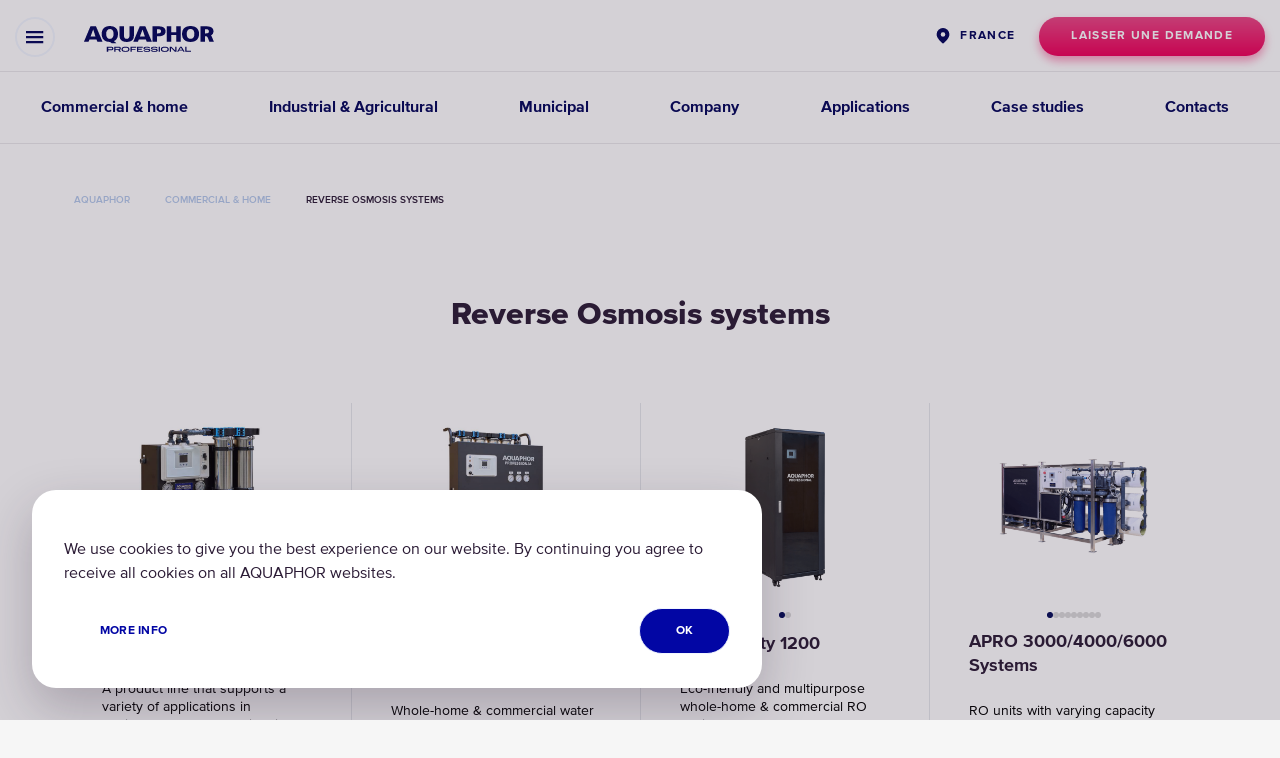

--- FILE ---
content_type: text/html; charset=utf-8
request_url: https://aquaphorpro.com/en-fr/reverse-osmosis
body_size: 25794
content:
<!DOCTYPE html>





<html lang="en-fr" >
<head>

  <title>
    
        
            Reverse Osmosis systems
        
        
    
  </title>
  
    <script type="application/ld+json">
  {
    "@context": "https://schema.org",
    "@type": "Organization",
    "url": "https://aquaphorpro.com",
    "logo": "https://aquaphorpro.com/static/media/
      logo/logo-professional-eng_1_hiY9NiQ.svg"
  }
  </script>
  


  
    <meta http-equiv="Content-Type" content="text/html;charset=UTF-8">
    <meta name="viewport" content="width=device-width, initial-scale=1.0, user-scalable=0">
    <meta name="format-detection" content="telephone=no">
    <meta http-equiv="X-UA-Compatible" content="IE=edge">
    <meta name="description" content="
    
        
    
">
    <meta name="keywords" content="">
    <meta property="og:type" content="website">
  

    
        
    

  

<link rel="apple-touch-icon" sizes="180x180" href="/static/favicons/apple-touch-icon.png">
<link rel="icon" type="image/png" sizes="32x32" href="/static/favicons/favicon-32x32.png">
<link rel="icon" type="image/png" sizes="16x16" href="/static/favicons/favicon-16x16.png">
<link rel="manifest" href="/static/favicons/site.webmanifest">
<link rel="mask-icon" href="/static/favicons/safari-pinned-tab.svg" color="#0049bc">
<link rel="shortcut icon" href="/static/favicons/favicon.ico">
<meta name="msapplication-TileColor" content="#ffffff">
<meta name="theme-color" content="#ffffff">

    <link rel="stylesheet" href="/static/styles/typography.css?v=2.0062">
    
        <link rel="stylesheet" href="/static/styles/new_header.css?v=2.0062">
        <script src="/static/scripts/cookies.js?v=2.0062"></script>
    

    

  
    <!-- LINK REL alternate-->

  
<link rel="alternate" hreflang="en-il" href="https://aquaphorpro.com/en-il/reverse-osmosis">
  

  
<link rel="alternate" hreflang="en-ae" href="https://aquaphorpro.com/en-ae/reverse-osmosis">
  

  
<link rel="alternate" hreflang="en" href="https://aquaphorpro.com/reverse-osmosis">
  

  
<link rel="alternate" hreflang="en-gb" href="https://aquaphorpro.com/en-gb/reverse-osmosis">
  

  
<link rel="alternate" hreflang="en-sk" href="https://aquaphorpro.com/en-sk/reverse-osmosis">
  

  
<link rel="alternate" hreflang="pl-pl" href="https://aquaphorpro.com/pl-pl/reverse-osmosis">
  

  

  
<link rel="alternate" hreflang="ru-uz" href="https://aquaphorpro.com/ru-uz/reverse-osmosis">
  

  
<link rel="alternate" hreflang="ru-ua" href="https://aquaphorpro.com/ru-ua/reverse-osmosis">
  

  
<link rel="alternate" hreflang="ru-il" href="https://aquaphorpro.com/ru-il/reverse-osmosis">
  

  
<link rel="alternate" hreflang="uk-ua" href="https://aquaphorpro.com/uk-ua/reverse-osmosis">
  

  
<link rel="alternate" hreflang="en-de" href="https://aquaphorpro.com/en-de/reverse-osmosis">
  

  
<link rel="alternate" hreflang="en-fr" href="https://aquaphorpro.com/en-fr/reverse-osmosis">
  

  
<link rel="alternate" hreflang="ro-md" href="https://aquaphorpro.com/ro-md/reverse-osmosis">
  

  
<link rel="alternate" hreflang="ro-ro" href="https://aquaphorpro.com/ro-ro/reverse-osmosis">
  

  
<link rel="alternate" hreflang="he-il" href="https://aquaphorpro.com/he-il/reverse-osmosis">
  

  
<link rel="alternate" hreflang="sr-rs" href="https://aquaphorpro.com/sr-rs/reverse-osmosis">
  


  
  
    <link rel="stylesheet" href="/static/styles/catalog.css?v=2.0062">
    <link rel="stylesheet" href="/static/styles/category.css?v=2.0062">
    <link rel="stylesheet" href="/static/styles/category_slider.css?v=2.0062"/>
    
    
    


  
    
<meta property="og:title" content="Reverse Osmosis systems">
<meta property="og:description" content="">
<meta property="og:url" content="https://aquaphorpro.com/en-fr/reverse-osmosis"/>

    <meta property="og:image" content="https://aquaphorpro.com/media/__sized__/sub_products/products/AP.RO_300_1000x1000px_2_jMr38GG-crop-c0-5__0-5-700x700-70.jpg">

    


  <link rel="canonical" href="https://aquaphorpro.com/en-fr/reverse-osmosis" />

  <script>
      if(typeof dataLayer === 'undefined')
          dataLayer = [];

      const csrftoken = "aD34Beh1oQ6MpazNNLf2KJXnZNgmHGMDJ4Sr8QOZZp8pDCxUqRgXsfpG7ZVKoQta";
      var ecomm_active = false;
      var currencyCode = 'EUR';
      var shop_phone_mask = "unmaskedvalue";
      window.global_options = {
        'lang': "en-fr",
        'url_lang': "/en-fr/",
        'currency_code': 'USD',
        'currency_symbol': '$',
        'localize': []
      }


  </script>

  
    
  

  

    
    
      
        
          <!-- Google Tag Manager -->
<script type="text/javascript">(function(w,d,s,l,i){w[l]=w[l]||[];w[l].push({'gtm.start':	
new Date().getTime(),event:'gtm.js'});var f=d.getElementsByTagName(s)[0],	
j=d.createElement(s),dl=l!='dataLayer'?'&l='+l:'';j.async=true;j.src=	
'https://www.googletagmanager.com/gtm.js?id='+i+dl;f.parentNode.insertBefore(j,f);	
})(window,document,'script','dataLayer','GTM-N674N27');</script>
<!-- End Google Tag Manager -->

<meta name="google-site-verification" content="_KycRJ6FrJa_rA73vRHHQAKgUxWHjD61dyZ5hrLT-p4" />
        
          <meta name="yandex-verification" content="9d6161b147e2219a" />
<meta name="yandex-verification" content="769e2f9280ddbf03" />
<meta name="yandex-verification" content="530144224b69c673"/>
<meta name="insight-app-sec-validation" content="4a4e3589-dc5f-42e2-b976-df9c949f62c1">
        
      
    
  



  <!-- Le HTML5 shim, for IE6-8 support of HTML5 elements -->
  <!--[if lt IE 9]>
    <script src="//html5shim.googlecode.com/svn/trunk/html5.js"></script>
  <![endif]-->

  <script>
    shop_phone_mask = "unmaskedvalue";
  </script>




  <script>
    window.global_options.category_prime = '';
   
    window.global_options.max_sort = 8;
    window.global_options.localize['__product_buy__'] = "__product_buy__";
    window.global_options.localize['__product_checkout__'] = "__product_checkout__";
  </script>








<link rel="stylesheet" href="/static/styles/country_code/intlTelInput.css?v=2.0062">
</head>

<body class="">

























 
    
        
            
                <!-- Google Tag Manager (noscript) -->
<noscript>&lt;iframe src="https://www.googletagmanager.com/ns.html?id=GTM-N674N27"
height="0" width="0" style="display:none;visibility:hidden"&gt;&lt;/iframe&gt;</noscript>
<!-- End Google Tag Manager (noscript) -->
            
                <!-- Yandex.Metrika counter -->
<script type="text/javascript">
    (function (d, w, c) {
        (w[c] = w[c] || []).push(function() {
            try {
                w.yaCounter41290354 = new Ya.Metrika({
                    id:41290354,
                    clickmap:true,
                    trackLinks:true,
                    accurateTrackBounce:true,
                    webvisor:true
                });
            } catch(e) { }
        });

        var n = d.getElementsByTagName("script")[0],
            s = d.createElement("script"),
            f = function () { n.parentNode.insertBefore(s, n); };
        s.type = "text/javascript";
        s.async = true;
        s.src = "https://mc.yandex.ru/metrika/watch.js";

        if (w.opera == "[object Opera]") {
            d.addEventListener("DOMContentLoaded", f, false);
        } else { f(); }
    })(document, window, "yandex_metrika_callbacks");
</script>
<!-- /Yandex.Metrika counter -->
            
        
    


<style>
  body .userway_buttons_wrapper {
    left: calc(100vw - 20px) !important;
    top: 168px !important;
  }
  @media (max-width: 1023px) {
    body .userway_buttons_wrapper {
      left: calc(100vw - 15px) !important;
      top: 95px !important;
    }
  }
</style>
<script async src="https://cdn.userway.org/widget.js" data-account="2gYwkz4FT2"></script>

 <link rel="stylesheet" href="/static/styles/template_styles.css?v=2.0062">
 <link rel="stylesheet" href="/static/styles/fonts.css?v=2.0062">



    
    
        




<div class="header">
    
    <div class="header-top header-nav-sticky">
          <div class="container">
            <div class="header-left">
                <div class="open-nav">
                    <span></span>
                </div>
                <div class="logo">
                    
                        
                        <a href="/en-fr" title="Aquaphor">
                            <img src="/static/media/logo/logo-professional-eng_1_hiY9NiQ.svg"
                                 title="Aquaphor" alt="Aquaphor">
                        </a>
                    
                </div>
            </div>
            <div class="header-lang" style="margin-right: 0 !important;" >

                
                  <a href="/choose-country" class="header-lang-global">
                    France
                  </a>
                

                
            </div>
            
            
                <div class="header-call-button-container">
                   <a data-animation-duration="500" data-src="#callback_request" class="call-button-main">
                            Laisser une demande
                   </a>
                </div>
            
            
          </div>
    </div>
    <div class="container">
        <nav class="header-nav">
            <ul>
                
                    
                    <li >
                         
                            <a href="/en-fr/#">
                                  <span>Commercial &amp; home</span>
                            </a>
                         



                      
                        
                          <div class="overflow" style=""></div>
                          <div class="header-nav-sub">
                            <div class="header-nav-sub-wrapper">
                              
                                
                                  
                                    <a href="/en-fr/reverse-osmosis"
                                       class="header-nav-sub-product"
                                       style="background-color: #ffffff !important;" >
                            <span class="header-nav-sub-product-title">
                                Reverse Osmosis Systems
                            </span>
                                      <span class="header-nav-sub-product-img">
                                <img src="/static/images/preload.png"
                                     data-src="/media/new_menu/AP.RO_SST_300_198x232px.png"
                                     alt="Reverse Osmosis Systems"
                                     class="lazy-menu-image">
                            </span>
                                      <span class="header-nav-sub-product-select">
                                Choose Reverse Osmosis Systems
                            </span>
                                    </a>
                                  
                                
                              
                                
                                  
                                    <a href="/en-fr/softeners"
                                       class="header-nav-sub-product"
                                       style="background-color: #ffffff !important;" >
                            <span class="header-nav-sub-product-title">
                                Water softeners
                            </span>
                                      <span class="header-nav-sub-product-img">
                                <img src="/static/images/preload.png"
                                     data-src="/media/new_menu/ru___racurs_image_E4E5EB-20f7c_nzCjmgG.png"
                                     alt="Water softeners"
                                     class="lazy-menu-image">
                            </span>
                                      <span class="header-nav-sub-product-select">
                                Choose Water softeners
                            </span>
                                    </a>
                                  
                                
                              
                                
                                  
                                    <a href="/en-fr/prefilters"
                                       class="header-nav-sub-product"
                                       style="background-color: #ffffff !important;" >
                            <span class="header-nav-sub-product-title">
                                Pre-Filtration Systems
                            </span>
                                      <span class="header-nav-sub-product-img">
                                <img src="/static/images/preload.png"
                                     data-src="/media/new_menu/1__140x168_5_wtMxTtC.png"
                                     alt="Pre-Filtration Systems"
                                     class="lazy-menu-image">
                            </span>
                                      <span class="header-nav-sub-product-select">
                                Choose Pre-Filtration Systems
                            </span>
                                    </a>
                                  
                                
                              
                                
                                  
                                    
                                  <a href="/en-fr/deionization"
                                     class="header-nav-sub-product"
                                     style="background-color: #ffffff !important;" >
                                    <span class="header-nav-sub-product-title"
                                          >Deionization Systems</span>
                                    <span class="header-nav-sub-product-img">
                                    <img src="/static/images/preload.png"
                                         data-src="
                                                 /media/new_menu/APRO-500-DI_198x232px_1_nO32IwU.png"
                                         alt="Deionization Systems"
                                         class="lazy-menu-image">
                                </span>
                                    <span class="header-nav-sub-product-select">
                                    Choose Deionization Systems
                                </span>
                                  </a>
                                  
                                  
                                
                              
                            </div>
                          </div>
                        
                        
                    </li>
                    
                
                    
                    <li >
                         
                            <a href="/en-fr/large-scale-solutions">
                                  <span>Industrial &amp; Agricultural</span>
                            </a>
                         



                      
                    </li>
                    
                
                    
                    <li >
                         
                            <a href="/en-fr/complex-solutions">
                                  <span>Municipal</span>
                            </a>
                         



                      
                    </li>
                    
                
                    
                    <li >
                         
                            <a href="/en-fr/company">
                                  <span>Company</span>
                            </a>
                         



                      
                    </li>
                    
                
                    
                    <li >
                         
                            <a href="/en-fr/applications">
                                  <span>Applications</span>
                            </a>
                         



                      
                    </li>
                    
                
                    
                    <li >
                         
                            <a href="/en-fr/blog">
                                  <span>Case studies</span>
                            </a>
                         



                      
                    </li>
                    
                
                    
                    <li >
                         
                            <a href="/en-fr/contacts">
                                  <span>Contacts</span>
                            </a>
                         



                      
                    </li>
                    
                
            </ul>
        </nav>
        <div class="header-modal">
            
            <div class="header-modal-row">
                
                    
    <div class="header-modal-row-item">
        
            <span class="h3" >
                
                    Commercial &amp; home
                
            </span>
        
        
            <ul>
                
                
                    <li class=" ">
                        <a class=""
                           href="/en-fr/reverse-osmosis">
                            Reverse Osmosis Systems
                        </a>
                    </li>
                
                    <li class=" ">
                        <a class=""
                           href="/en-fr/softeners">
                            Water softeners
                        </a>
                    </li>
                
                    <li class=" ">
                        <a class=""
                           href="/en-fr/prefilters">
                            Pre-Filtration Systems
                        </a>
                    </li>
                
                    <li class=" ">
                        <a class=""
                           href="/en-fr/deionization">
                            Deionization Systems
                        </a>
                    </li>
                
                    <li class=" ">
                        <a class=""
                           href="/en-fr/ultrafiltration">
                            Ultrafiltration systems
                        </a>
                    </li>
                
                
            </ul>
        
    </div>

    <div class="header-modal-row-item">
        
            <span class="h3" style="color: #164cb5;">
                
                    <a href="/en-fr/complex-solutions">
                        Municipal
                    </a>
                
            </span>
        
        
            <ul>
                
                
                
                    <li class=" other-bold">
                        <a class="other-h3"
                           href="/en-fr/whole-home-ro">
                            Whole House systems
                        </a>
                    </li>
                
                    <li class=" other-bold">
                        <a class="other-h3"
                           href="/en-fr/large-scale-solutions">
                            Industrial &amp; Agricultural
                        </a>
                    </li>
                
                    <li class=" other-bold">
                        <a class="other-h3"
                           href="/en-fr/replacements">
                            Replacement Elements
                        </a>
                    </li>
                
            </ul>
        
    </div>


                
            </div>
            <div class="header-modal-row">
                
                    
    <div class="header-modal-row-item">
        
            <span class="h3" >
                
                    About us
                
            </span>
        
        
            <ul>
                
                
                    <li class=" ">
                        <a class=""
                           href="/en-fr/company">
                            Company
                        </a>
                    </li>
                
                    <li class=" ">
                        <a class=""
                           href="/en-fr/blog">
                            Case studies
                        </a>
                    </li>
                
                    <li class=" ">
                        <a class=""
                           href="/en-fr/contacts">
                            Contacts
                        </a>
                    </li>
                
                
            </ul>
        
    </div>


                
                
                
                  <div class="header-modal-row-item show-mobile">
                    <div class="header-call-button-container-mobile">
                       <a data-animation-duration="500" data-src="#callback_request" class="call-button-main-mobile">
                           Laisser une demande
                       </a>
                    </div>
                  </div>
                
                

                
                  
                    <div class="header-modal-row-item hide-mobile"></div>
                  
                    <div class="header-modal-row-item hide-mobile"></div>
                  
                


                <div class="header-modal-row-item header-modal-row-item-social">
                    <div class="header-social">
                        
                          
                        
                          
                        
                          
                        
                          
                        
                    </div>
                </div>

                <div class="header-modal-row-item show-mobile">
                  
                    <div class="header-lang">
                      <a href="/choose-country" class="header-lang-global">
                        France</a>
                    </div>
                  
                </div>

              
            </div>
        </div>
    </div>
</div>
<div class="header-overlay"></div>
    
    
  <div class="scrolltop">
    <svg width="10" height="13" viewBox="0 0 10 13" fill="none" xmlns="http://www.w3.org/2000/svg">
      <path d="M4.97235 2.61816L4.97235 12.6813" stroke="#0049BC" stroke-width="1.75" stroke-miterlimit="10"></path>
      <path d="M8.85223 5.72622L4.97223 1.74609L4.96223 1.75635L1.21223 5.60313" stroke="#0049BC" stroke-width="1.75"
            stroke-miterlimit="10"></path>
    </svg>
  </div>



<div class="wrapper">
  
  

  
   <div class="g-wrapper">
      <nav itemscope itemtype="https://schema.org/BreadcrumbList" class="breadcrumbs alt-br">
          <div itemprop="itemListElement" itemscope itemtype="https://schema.org/ListItem">
              <a itemprop="item" href="https://aquaphorpro.com/en-fr"
                 class="breadcrumbs__item"><span itemprop="name">Aquaphor</span></a>
              <meta itemprop="position" content="1"/>
          </div>
          
    <div class="breadcrumbs__item" itemprop="itemListElement" itemscope itemtype="https://schema.org/ListItem">
        
            <a itemprop="item"
               href="https://aquaphorpro.com/en-fr/commercial-and-home"
               class="breadcrumbs__item">
                <span itemprop="name">Commercial &amp; home</span>
            </a>
        
        <meta itemprop="name"
              content="Commercial &amp; home">
        <meta itemprop="position"
              content="2"/>
    </div>

    <div class="breadcrumbs__item" itemprop="itemListElement" itemscope itemtype="https://schema.org/ListItem">
        
            <span>
                
                    
                        Reverse Osmosis systems
                    
                
            </span>
        
        <meta itemprop="name"
              content="Reverse Osmosis systems">
        <meta itemprop="position"
              content="3"/>
    </div>




      </nav>
    </div>


  
    <section class="catalog__text">
        <h1 itemprop="name" class="catalog-banner__title">
            
                Reverse Osmosis systems
            
        </h1>
    </section>

    

    

    <div class="g-wrapper" style="margin-bottom: 80px;">
        



<div class="g-wrapper__inner is-small">

    

    <div class="g-wrapper__main ">
        
        

<div class="catalog-filter is-right">
    
</div>

        






<div id="catalog" class="catalog-list ">
  
    <div class="catalog-item js-product-container  "
      data-priority="1"
     
          data-product-id="195"
          data-product-name="APRO 150–750 systems"
          data-product-categories="[&#x27;Commercial &amp; home&#x27;, &#x27;Reverse Osmosis systems&#x27;]"
    >
      <a class="cover_href custom-redir-click"
        
          href="/en-fr/reverse-osmosis/apro-150-750-systems"
        
      >
      </a>
      <div class="catalog-item-child">
        
          
            
              
            
          
        
        <a
          
            href="/en-fr/reverse-osmosis/apro-150-750-systems"
          
          class="catalog-item-image custom-redir-click">
          
            <div class="slide_change">
              
                <div class="slide_change_item"
                     data-color="#ffffff"
                     data-loop="0"
                     data-src="/media/sub_products/products/AP.RO_300_1000x1000px_2_jMr38GG.jpg"
                     data-lazy="/media/__sized__/sub_products/products/AP.RO_300_1000x1000px_2_jMr38GG-crop-c0-5__0-5-10x10-70.jpg">
                </div>
              
                <div class="slide_change_item"
                     data-color="#ffffff"
                     data-loop="1"
                     data-src="/media/sub_products/products/AP.RO_150_1000x1000px_2_MqhrINm.jpg"
                     data-lazy="/media/__sized__/sub_products/products/AP.RO_150_1000x1000px_2_MqhrINm-crop-c0-5__0-5-10x10-70.jpg">
                </div>
              
                <div class="slide_change_item"
                     data-color="#ffffff"
                     data-loop="2"
                     data-src="/media/sub_products/products/AP.RO_250_1000x1000px_2_rKZm1YB.jpg"
                     data-lazy="/media/__sized__/sub_products/products/AP.RO_250_1000x1000px_2_rKZm1YB-crop-c0-5__0-5-10x10-70.jpg">
                </div>
              
                <div class="slide_change_item"
                     data-color="#ffffff"
                     data-loop="3"
                     data-src="/media/sub_products/products/AP.RO_500_1000x1000px_2_MJucfGD.jpg"
                     data-lazy="/media/__sized__/sub_products/products/AP.RO_500_1000x1000px_2_MJucfGD-crop-c0-5__0-5-10x10-70.jpg">
                </div>
              
                <div class="slide_change_item"
                     data-color="#ffffff"
                     data-loop="4"
                     data-src="/media/sub_products/products/AP.RO_750_1000x1000px_2_t647pHR.jpg"
                     data-lazy="/media/__sized__/sub_products/products/AP.RO_750_1000x1000px_2_t647pHR-crop-c0-5__0-5-10x10-70.jpg">
                </div>
              
                <div class="slide_change_item"
                     data-color="#ffffff"
                     data-loop="5"
                     data-src="/media/sub_products/products/AP.RO_SST_150_1000x1000px_2.jpg"
                     data-lazy="/media/__sized__/sub_products/products/AP.RO_SST_150_1000x1000px_2-crop-c0-5__0-5-10x10-70.jpg">
                </div>
              
                <div class="slide_change_item"
                     data-color="#ffffff"
                     data-loop="6"
                     data-src="/media/sub_products/products/AP.RO_SST_250_1000x1000px_2_gzw8H3n.jpg"
                     data-lazy="/media/__sized__/sub_products/products/AP.RO_SST_250_1000x1000px_2_gzw8H3n-crop-c0-5__0-5-10x10-70.jpg">
                </div>
              
                <div class="slide_change_item"
                     data-color="#ffffff"
                     data-loop="7"
                     data-src="/media/sub_products/products/AP.RO_SST_300_1000x1000px_2_xV9M92u.jpg"
                     data-lazy="/media/__sized__/sub_products/products/AP.RO_SST_300_1000x1000px_2_xV9M92u-crop-c0-5__0-5-10x10-70.jpg">
                </div>
              
                <div class="slide_change_item"
                     data-color="#ffffff"
                     data-loop="8"
                     data-src="/media/sub_products/products/AP.RO_SST_500_1000x1000px_2_2.jpg"
                     data-lazy="/media/__sized__/sub_products/products/AP.RO_SST_500_1000x1000px_2_2-crop-c0-5__0-5-10x10-70.jpg">
                </div>
              
                <div class="slide_change_item"
                     data-color="#ffffff"
                     data-loop="9"
                     data-src="/media/sub_products/products/AP.RO_SST_750_1000x1000px_2_tbA3fA4.jpg"
                     data-lazy="/media/__sized__/sub_products/products/AP.RO_SST_750_1000x1000px_2_tbA3fA4-crop-c0-5__0-5-10x10-70.jpg">
                </div>
              
            </div>
            <img class="lazy" height="250" width="250"
                 data-src="/media/__sized__/sub_products/products/AP.RO_300_1000x1000px_2_jMr38GG-crop-c0-5__0-5-700x700-70.jpg"
                 src="/media/__sized__/sub_products/products/AP.RO_300_1000x1000px_2_jMr38GG-crop-c0-5__0-5-10x10-70.jpg"
                 alt="APRO 150–750 systems"
                 title="APRO 150–750 systems">
          
        </a>
        
          <div class="slide_dots">
            
              <div class="slide_dots_item active"
                   data-color="#ffffff"
                   data-loop="0">
              </div>
            
              <div class="slide_dots_item "
                   data-color="#ffffff"
                   data-loop="1">
              </div>
            
              <div class="slide_dots_item "
                   data-color="#ffffff"
                   data-loop="2">
              </div>
            
              <div class="slide_dots_item "
                   data-color="#ffffff"
                   data-loop="3">
              </div>
            
              <div class="slide_dots_item "
                   data-color="#ffffff"
                   data-loop="4">
              </div>
            
              <div class="slide_dots_item "
                   data-color="#ffffff"
                   data-loop="5">
              </div>
            
              <div class="slide_dots_item "
                   data-color="#ffffff"
                   data-loop="6">
              </div>
            
              <div class="slide_dots_item "
                   data-color="#ffffff"
                   data-loop="7">
              </div>
            
              <div class="slide_dots_item "
                   data-color="#ffffff"
                   data-loop="8">
              </div>
            
              <div class="slide_dots_item "
                   data-color="#ffffff"
                   data-loop="9">
              </div>
            
          </div>
        
        <a
          
            href="/en-fr/reverse-osmosis/apro-150-750-systems"
          
          class="h3 custom-redir-click">
            <span>
                APRO 150–750 systems
            </span>
          </a>
        
          <div class="catalog-colors js-color-container"
               style="display: none"
          >
            
              <div data-color="#ffffff" class="color current"
                   data-cart="False"
                   data-href="/en-fr/reverse-osmosis/apro-150-750-systems/add/"
                   style="background: #ffffff">
              </div>
            
          </div>
        
        
        
          <p><p>A product line that supports a variety of applications in business, whole-home filtration, agriculture and civil needs</p></p>
        
        
        

        <div class="catalog-flex-reset">
          

          

          
            <span class="catalog-item-add-to-cart"></span>
          
        </div>
      </div>
      <div class="catalog-item-shadow"></div>
      <div class="catalog-item-line"></div>
    </div>
  
    <div class="catalog-item js-product-container  "
      data-priority="2"
     
          data-product-id="197"
          data-product-name="APRO-1000 / 1000 SST / 1000 WH"
          data-product-categories="[&#x27;Commercial &amp; home&#x27;, &#x27;Reverse Osmosis systems&#x27;]"
    >
      <a class="cover_href custom-redir-click"
        
          href="/en-fr/reverse-osmosis/apro-1000"
        
      >
      </a>
      <div class="catalog-item-child">
        
          
            
              
            
          
        
        <a
          
            href="/en-fr/reverse-osmosis/apro-1000"
          
          class="catalog-item-image custom-redir-click">
          
            <div class="slide_change">
              
                <div class="slide_change_item"
                     data-color="#ffffff"
                     data-loop="0"
                     data-src="/media/sub_products/products/AP.RO_1000_1000x1000px_1_TMFuheM.jpg"
                     data-lazy="/media/__sized__/sub_products/products/AP.RO_1000_1000x1000px_1_TMFuheM-crop-c0-5__0-5-10x10-70.jpg">
                </div>
              
                <div class="slide_change_item"
                     data-color="#ffffff"
                     data-loop="1"
                     data-src="/media/sub_products/products/AP.RO_1000_1000x1000px_2_JvavCOh.jpg"
                     data-lazy="/media/__sized__/sub_products/products/AP.RO_1000_1000x1000px_2_JvavCOh-crop-c0-5__0-5-10x10-70.jpg">
                </div>
              
                <div class="slide_change_item"
                     data-color="#ffffff"
                     data-loop="2"
                     data-src="/media/sub_products/products/AP.RO_1000_SST_1000x1000px_1_1.jpg"
                     data-lazy="/media/__sized__/sub_products/products/AP.RO_1000_SST_1000x1000px_1_1-crop-c0-5__0-5-10x10-70.jpg">
                </div>
              
                <div class="slide_change_item"
                     data-color="#ffffff"
                     data-loop="3"
                     data-src="/media/sub_products/products/AP.RO_1000_SST_1000x1000px_2_1.jpg"
                     data-lazy="/media/__sized__/sub_products/products/AP.RO_1000_SST_1000x1000px_2_1-crop-c0-5__0-5-10x10-70.jpg">
                </div>
              
                <div class="slide_change_item"
                     data-color="#ffffff"
                     data-loop="4"
                     data-src="/media/sub_products/products/APRO-WH_1000_1000x1000px_2_1_1.png"
                     data-lazy="/media/__sized__/sub_products/products/APRO-WH_1000_1000x1000px_2_1_1-crop-c0-5__0-5-10x10.png">
                </div>
              
                <div class="slide_change_item"
                     data-color="#ffffff"
                     data-loop="5"
                     data-src="/media/sub_products/products/APRO-WH_1000_1000x1000px_2_1_1_AbVbT0B.png"
                     data-lazy="/media/__sized__/sub_products/products/APRO-WH_1000_1000x1000px_2_1_1_AbVbT0B-crop-c0-5__0-5-10x10.png">
                </div>
              
            </div>
            <img class="lazy" height="250" width="250"
                 data-src="/media/__sized__/sub_products/products/AP.RO_1000_1000x1000px_1_TMFuheM-crop-c0-5__0-5-700x700-70.jpg"
                 src="/media/__sized__/sub_products/products/AP.RO_1000_1000x1000px_1_TMFuheM-crop-c0-5__0-5-10x10-70.jpg"
                 alt="APRO-1000 / 1000 SST / 1000 WH"
                 title="APRO-1000 / 1000 SST / 1000 WH">
          
        </a>
        
          <div class="slide_dots">
            
              <div class="slide_dots_item active"
                   data-color="#ffffff"
                   data-loop="0">
              </div>
            
              <div class="slide_dots_item "
                   data-color="#ffffff"
                   data-loop="1">
              </div>
            
              <div class="slide_dots_item "
                   data-color="#ffffff"
                   data-loop="2">
              </div>
            
              <div class="slide_dots_item "
                   data-color="#ffffff"
                   data-loop="3">
              </div>
            
              <div class="slide_dots_item "
                   data-color="#ffffff"
                   data-loop="4">
              </div>
            
              <div class="slide_dots_item "
                   data-color="#ffffff"
                   data-loop="5">
              </div>
            
          </div>
        
        <a
          
            href="/en-fr/reverse-osmosis/apro-1000"
          
          class="h3 custom-redir-click">
            <span>
                APRO-1000 / 1000 SST / 1000 WH
            </span>
          </a>
        
          <div class="catalog-colors js-color-container"
               style="display: none"
          >
            
              <div data-color="#ffffff" class="color current"
                   data-cart="False"
                   data-href="/en-fr/reverse-osmosis/apro-1000/add/"
                   style="background: #ffffff">
              </div>
            
          </div>
        
        
        
          <p><p>Whole-home &amp; commercial water purifier</p></p>
        
        
        

        <div class="catalog-flex-reset">
          

          

          
            <span class="catalog-item-add-to-cart"></span>
          
        </div>
      </div>
      <div class="catalog-item-shadow"></div>
      <div class="catalog-item-line"></div>
    </div>
  
    <div class="catalog-item js-product-container  "
      data-priority="3"
     
          data-product-id="209"
          data-product-name="Nano Purity 1200"
          data-product-categories="[&#x27;Whole House systems&#x27;]"
    >
      <a class="cover_href custom-redir-click"
        
          href="/en-fr/whole-home-ro/nano-purity-1200"
        
      >
      </a>
      <div class="catalog-item-child">
        
          
            
              
            
          
        
        <a
          
            href="/en-fr/whole-home-ro/nano-purity-1200"
          
          class="catalog-item-image custom-redir-click">
          
            <div class="slide_change">
              
                <div class="slide_change_item"
                     data-color="#ffffff"
                     data-loop="0"
                     data-src="/media/sub_products/products/APRO-WH_1000_1000x1000px_1_q81uUW2.png"
                     data-lazy="/media/__sized__/sub_products/products/APRO-WH_1000_1000x1000px_1_q81uUW2-crop-c0-5__0-5-10x10.png">
                </div>
              
                <div class="slide_change_item"
                     data-color="#ffffff"
                     data-loop="1"
                     data-src="/media/sub_products/products/APRO-WH_1000_1000x1000px_2_LThz8sc.png"
                     data-lazy="/media/__sized__/sub_products/products/APRO-WH_1000_1000x1000px_2_LThz8sc-crop-c0-5__0-5-10x10.png">
                </div>
              
            </div>
            <img class="lazy" height="250" width="250"
                 data-src="/media/__sized__/sub_products/products/APRO-WH_1000_1000x1000px_1_q81uUW2-crop-c0-5__0-5-700x700.png"
                 src="/media/__sized__/sub_products/products/APRO-WH_1000_1000x1000px_1_q81uUW2-crop-c0-5__0-5-10x10.png"
                 alt="Nano Purity 1200"
                 title="Nano Purity 1200">
          
        </a>
        
          <div class="slide_dots">
            
              <div class="slide_dots_item active"
                   data-color="#ffffff"
                   data-loop="0">
              </div>
            
              <div class="slide_dots_item "
                   data-color="#ffffff"
                   data-loop="1">
              </div>
            
          </div>
        
        <a
          
            href="/en-fr/whole-home-ro/nano-purity-1200"
          
          class="h3 custom-redir-click">
            <span>
                Nano Purity 1200
            </span>
          </a>
        
          <div class="catalog-colors js-color-container"
               style="display: none"
          >
            
              <div data-color="#ffffff" class="color current"
                   data-cart="False"
                   data-href="/en-fr/whole-home-ro/nano-purity-1200/add/"
                   style="background: #ffffff">
              </div>
            
          </div>
        
        
        
          <p><p>Eco-friendly and multipurpose whole-home &amp; commercial RO station.</p></p>
        
        
        

        <div class="catalog-flex-reset">
          

          

          
            <span class="catalog-item-add-to-cart"></span>
          
        </div>
      </div>
      <div class="catalog-item-shadow"></div>
      <div class="catalog-item-line"></div>
    </div>
  
    <div class="catalog-item js-product-container  "
      data-priority="4"
     
          data-product-id="198"
          data-product-name="APRO 3000/4000/6000 Systems"
          data-product-categories="[&#x27;Commercial &amp; home&#x27;, &#x27;Reverse Osmosis systems&#x27;]"
    >
      <a class="cover_href custom-redir-click"
        
          href="/en-fr/reverse-osmosis/apro-3000-4000-6000-systems"
        
      >
      </a>
      <div class="catalog-item-child">
        
          
            
              
            
          
        
        <a
          
            href="/en-fr/reverse-osmosis/apro-3000-4000-6000-systems"
          
          class="catalog-item-image custom-redir-click">
          
            <div class="slide_change">
              
                <div class="slide_change_item"
                     data-color="#ffffff"
                     data-loop="0"
                     data-src="/media/sub_products/products/APRO_600_clear_2_1000.png"
                     data-lazy="/media/__sized__/sub_products/products/APRO_600_clear_2_1000-crop-c0-5__0-5-10x10.png">
                </div>
              
                <div class="slide_change_item"
                     data-color="#ffffff"
                     data-loop="1"
                     data-src="/media/sub_products/products/APRO-3000-D-SST_1000x1000px_1.jpg"
                     data-lazy="/media/__sized__/sub_products/products/APRO-3000-D-SST_1000x1000px_1-crop-c0-5__0-5-10x10-70.jpg">
                </div>
              
                <div class="slide_change_item"
                     data-color="#ffffff"
                     data-loop="2"
                     data-src="/media/sub_products/products/APRO-3000-D-SST_1000x1000px_2.jpg"
                     data-lazy="/media/__sized__/sub_products/products/APRO-3000-D-SST_1000x1000px_2-crop-c0-5__0-5-10x10-70.jpg">
                </div>
              
                <div class="slide_change_item"
                     data-color="#ffffff"
                     data-loop="3"
                     data-src="/media/sub_products/products/APRO-4000-D-SST_1000x1000px_2.jpg"
                     data-lazy="/media/__sized__/sub_products/products/APRO-4000-D-SST_1000x1000px_2-crop-c0-5__0-5-10x10-70.jpg">
                </div>
              
                <div class="slide_change_item"
                     data-color="#ffffff"
                     data-loop="4"
                     data-src="/media/sub_products/products/APRO-4000-D-SST_1000x1000px_1.jpg"
                     data-lazy="/media/__sized__/sub_products/products/APRO-4000-D-SST_1000x1000px_1-crop-c0-5__0-5-10x10-70.jpg">
                </div>
              
                <div class="slide_change_item"
                     data-color="#ffffff"
                     data-loop="5"
                     data-src="/media/sub_products/products/APRO-6000-D-SST_1000x1000px_2.jpg"
                     data-lazy="/media/__sized__/sub_products/products/APRO-6000-D-SST_1000x1000px_2-crop-c0-5__0-5-10x10-70.jpg">
                </div>
              
                <div class="slide_change_item"
                     data-color="#ffffff"
                     data-loop="6"
                     data-src="/media/sub_products/products/APRO-6000-D-SST_1000x1000px_1.jpg"
                     data-lazy="/media/__sized__/sub_products/products/APRO-6000-D-SST_1000x1000px_1-crop-c0-5__0-5-10x10-70.jpg">
                </div>
              
                <div class="slide_change_item"
                     data-color="#ffffff"
                     data-loop="7"
                     data-src="/media/sub_products/products/APRO_600_2_1000_2.png"
                     data-lazy="/media/__sized__/sub_products/products/APRO_600_2_1000_2-crop-c0-5__0-5-10x10.png">
                </div>
              
                <div class="slide_change_item"
                     data-color="#ffffff"
                     data-loop="8"
                     data-src="/media/sub_products/products/APRO_600_1_1000_2.png"
                     data-lazy="/media/__sized__/sub_products/products/APRO_600_1_1000_2-crop-c0-5__0-5-10x10.png">
                </div>
              
            </div>
            <img class="lazy" height="250" width="250"
                 data-src="/media/__sized__/sub_products/products/APRO_600_clear_2_1000-crop-c0-5__0-5-700x700.png"
                 src="/media/__sized__/sub_products/products/APRO_600_clear_2_1000-crop-c0-5__0-5-10x10.png"
                 alt="APRO 3000/4000/6000 Systems"
                 title="APRO 3000/4000/6000 Systems">
          
        </a>
        
          <div class="slide_dots">
            
              <div class="slide_dots_item active"
                   data-color="#ffffff"
                   data-loop="0">
              </div>
            
              <div class="slide_dots_item "
                   data-color="#ffffff"
                   data-loop="1">
              </div>
            
              <div class="slide_dots_item "
                   data-color="#ffffff"
                   data-loop="2">
              </div>
            
              <div class="slide_dots_item "
                   data-color="#ffffff"
                   data-loop="3">
              </div>
            
              <div class="slide_dots_item "
                   data-color="#ffffff"
                   data-loop="4">
              </div>
            
              <div class="slide_dots_item "
                   data-color="#ffffff"
                   data-loop="5">
              </div>
            
              <div class="slide_dots_item "
                   data-color="#ffffff"
                   data-loop="6">
              </div>
            
              <div class="slide_dots_item "
                   data-color="#ffffff"
                   data-loop="7">
              </div>
            
              <div class="slide_dots_item "
                   data-color="#ffffff"
                   data-loop="8">
              </div>
            
          </div>
        
        <a
          
            href="/en-fr/reverse-osmosis/apro-3000-4000-6000-systems"
          
          class="h3 custom-redir-click">
            <span>
                APRO 3000/4000/6000 Systems
            </span>
          </a>
        
          <div class="catalog-colors js-color-container"
               style="display: none"
          >
            
              <div data-color="#ffffff" class="color current"
                   data-cart="False"
                   data-href="/en-fr/reverse-osmosis/apro-3000-4000-6000-systems/add/"
                   style="background: #ffffff">
              </div>
            
          </div>
        
        
        
          <p><p>RO units with varying capacity and an option of scalability</p></p>
        
        
        

        <div class="catalog-flex-reset">
          

          

          
            <span class="catalog-item-add-to-cart"></span>
          
        </div>
      </div>
      <div class="catalog-item-shadow"></div>
      <div class="catalog-item-line"></div>
    </div>
  
    <div class="catalog-item js-product-container  "
      data-priority="5"
     
          data-product-id="199"
          data-product-name="Monoblocks 12000-50000 – innovative RO units"
          data-product-categories="[&#x27;Industrial &amp; Agricultural&#x27;]"
    >
      <a class="cover_href custom-redir-click"
        
          href="/en-fr/large-scale-solutions/monobloc-ro"
        
      >
      </a>
      <div class="catalog-item-child">
        
          
            
              
            
          
        
        <a
          
            href="/en-fr/large-scale-solutions/monobloc-ro"
          
          class="catalog-item-image custom-redir-click">
          
            <div class="slide_change">
              
                <div class="slide_change_item"
                     data-color="#ffffff"
                     data-loop="0"
                     data-src="/media/sub_products/products/APRO_4000-6000_2_part_1000x1000px_2.jpg"
                     data-lazy="/media/__sized__/sub_products/products/APRO_4000-6000_2_part_1000x1000px_2-crop-c0-5__0-5-10x10-70.jpg">
                </div>
              
                <div class="slide_change_item"
                     data-color="#ffffff"
                     data-loop="1"
                     data-src="/media/sub_products/products/APRO_4000-6000_2_part_1000x1000px_1_1.jpg"
                     data-lazy="/media/__sized__/sub_products/products/APRO_4000-6000_2_part_1000x1000px_1_1-crop-c0-5__0-5-10x10-70.jpg">
                </div>
              
                <div class="slide_change_item"
                     data-color="#ffffff"
                     data-loop="2"
                     data-src="/media/sub_products/products/aquaphor_monoblocks_12000-48000-01.jpg"
                     data-lazy="/media/__sized__/sub_products/products/aquaphor_monoblocks_12000-48000-01-crop-c0-5__0-5-10x10-70.jpg">
                </div>
              
            </div>
            <img class="lazy" height="250" width="250"
                 data-src="/media/__sized__/sub_products/products/APRO_4000-6000_2_part_1000x1000px_2-crop-c0-5__0-5-700x700-70.jpg"
                 src="/media/__sized__/sub_products/products/APRO_4000-6000_2_part_1000x1000px_2-crop-c0-5__0-5-10x10-70.jpg"
                 alt="Monoblocks 12000-50000 – innovative RO units"
                 title="Monoblocks 12000-50000 – innovative RO units">
          
        </a>
        
          <div class="slide_dots">
            
              <div class="slide_dots_item active"
                   data-color="#ffffff"
                   data-loop="0">
              </div>
            
              <div class="slide_dots_item "
                   data-color="#ffffff"
                   data-loop="1">
              </div>
            
              <div class="slide_dots_item "
                   data-color="#ffffff"
                   data-loop="2">
              </div>
            
          </div>
        
        <a
          
            href="/en-fr/large-scale-solutions/monobloc-ro"
          
          class="h3 custom-redir-click">
            <span>
                Monoblocks 12000-50000 – innovative RO units
            </span>
          </a>
        
          <div class="catalog-colors js-color-container"
               style="display: none"
          >
            
              <div data-color="#ffffff" class="color current"
                   data-cart="False"
                   data-href="/en-fr/large-scale-solutions/monobloc-ro/add/"
                   style="background: #ffffff">
              </div>
            
          </div>
        
        
        
          <p><p>Modular units that can be easily connected into a set with needed production capacity</p></p>
        
        
        

        <div class="catalog-flex-reset">
          

          

          
            <span class="catalog-item-add-to-cart"></span>
          
        </div>
      </div>
      <div class="catalog-item-shadow"></div>
      <div class="catalog-item-line"></div>
    </div>
  
    <div class="catalog-item js-product-container  "
      data-priority="6"
     
          data-product-id="208"
          data-product-name="APRO NP 80, APRO NP 120, APRO-120, APRO DP 60"
          data-product-categories="[&#x27;Commercial &amp; home&#x27;, &#x27;Reverse Osmosis systems&#x27;]"
    >
      <a class="cover_href custom-redir-click"
        
          href="/en-fr/reverse-osmosis/apro-np"
        
      >
      </a>
      <div class="catalog-item-child">
        
          
            
              
            
          
        
        <a
          
            href="/en-fr/reverse-osmosis/apro-np"
          
          class="catalog-item-image custom-redir-click">
          
            <div class="slide_change">
              
                <div class="slide_change_item"
                     data-color="#ffffff"
                     data-loop="0"
                     data-src="/media/sub_products/products/APRO_120_clear_1_1000.png"
                     data-lazy="/media/__sized__/sub_products/products/APRO_120_clear_1_1000-crop-c0-5__0-5-10x10.png">
                </div>
              
                <div class="slide_change_item"
                     data-color="#ffffff"
                     data-loop="1"
                     data-src="/media/sub_products/products/APRO_NP_80_1_1000_2.png"
                     data-lazy="/media/__sized__/sub_products/products/APRO_NP_80_1_1000_2-crop-c0-5__0-5-10x10.png">
                </div>
              
                <div class="slide_change_item"
                     data-color="#ffffff"
                     data-loop="2"
                     data-src="/media/sub_products/products/APRO_NP_80_2_1000_2.png"
                     data-lazy="/media/__sized__/sub_products/products/APRO_NP_80_2_1000_2-crop-c0-5__0-5-10x10.png">
                </div>
              
                <div class="slide_change_item"
                     data-color="#ffffff"
                     data-loop="3"
                     data-src="/media/sub_products/products/APRO_NP_80_3_1000_2.png"
                     data-lazy="/media/__sized__/sub_products/products/APRO_NP_80_3_1000_2-crop-c0-5__0-5-10x10.png">
                </div>
              
                <div class="slide_change_item"
                     data-color="#ffffff"
                     data-loop="4"
                     data-src="/media/sub_products/products/APRO_NP_120_1_1000_1.png"
                     data-lazy="/media/__sized__/sub_products/products/APRO_NP_120_1_1000_1-crop-c0-5__0-5-10x10.png">
                </div>
              
                <div class="slide_change_item"
                     data-color="#ffffff"
                     data-loop="5"
                     data-src="/media/sub_products/products/APRO_NP_120_2_1000_1.png"
                     data-lazy="/media/__sized__/sub_products/products/APRO_NP_120_2_1000_1-crop-c0-5__0-5-10x10.png">
                </div>
              
                <div class="slide_change_item"
                     data-color="#ffffff"
                     data-loop="6"
                     data-src="/media/sub_products/products/APRO_NP_120_3_1000_1.png"
                     data-lazy="/media/__sized__/sub_products/products/APRO_NP_120_3_1000_1-crop-c0-5__0-5-10x10.png">
                </div>
              
                <div class="slide_change_item"
                     data-color="#ffffff"
                     data-loop="7"
                     data-src="/media/sub_products/products/APRO_DP_60_1_1000_1.png"
                     data-lazy="/media/__sized__/sub_products/products/APRO_DP_60_1_1000_1-crop-c0-5__0-5-10x10.png">
                </div>
              
                <div class="slide_change_item"
                     data-color="#ffffff"
                     data-loop="8"
                     data-src="/media/sub_products/products/APRO_DP_60_2_1000_1.png"
                     data-lazy="/media/__sized__/sub_products/products/APRO_DP_60_2_1000_1-crop-c0-5__0-5-10x10.png">
                </div>
              
                <div class="slide_change_item"
                     data-color="#ffffff"
                     data-loop="9"
                     data-src="/media/sub_products/products/APRO_DP_60_3_1000_1.png"
                     data-lazy="/media/__sized__/sub_products/products/APRO_DP_60_3_1000_1-crop-c0-5__0-5-10x10.png">
                </div>
              
                <div class="slide_change_item"
                     data-color="#ffffff"
                     data-loop="10"
                     data-src="/media/sub_products/products/APRO_120_1_1000_3.png"
                     data-lazy="/media/__sized__/sub_products/products/APRO_120_1_1000_3-crop-c0-5__0-5-10x10.png">
                </div>
              
                <div class="slide_change_item"
                     data-color="#ffffff"
                     data-loop="11"
                     data-src="/media/sub_products/products/APRO_120_2_1000_3.png"
                     data-lazy="/media/__sized__/sub_products/products/APRO_120_2_1000_3-crop-c0-5__0-5-10x10.png">
                </div>
              
                <div class="slide_change_item"
                     data-color="#ffffff"
                     data-loop="12"
                     data-src="/media/sub_products/products/APRO_120_3_1000_3.png"
                     data-lazy="/media/__sized__/sub_products/products/APRO_120_3_1000_3-crop-c0-5__0-5-10x10.png">
                </div>
              
            </div>
            <img class="lazy" height="250" width="250"
                 data-src="/media/__sized__/sub_products/products/APRO_120_clear_1_1000-crop-c0-5__0-5-700x700.png"
                 src="/media/__sized__/sub_products/products/APRO_120_clear_1_1000-crop-c0-5__0-5-10x10.png"
                 alt="APRO NP 80, APRO NP 120, APRO-120, APRO DP 60"
                 title="APRO NP 80, APRO NP 120, APRO-120, APRO DP 60">
          
        </a>
        
          <div class="slide_dots">
            
              <div class="slide_dots_item active"
                   data-color="#ffffff"
                   data-loop="0">
              </div>
            
              <div class="slide_dots_item "
                   data-color="#ffffff"
                   data-loop="1">
              </div>
            
              <div class="slide_dots_item "
                   data-color="#ffffff"
                   data-loop="2">
              </div>
            
              <div class="slide_dots_item "
                   data-color="#ffffff"
                   data-loop="3">
              </div>
            
              <div class="slide_dots_item "
                   data-color="#ffffff"
                   data-loop="4">
              </div>
            
              <div class="slide_dots_item "
                   data-color="#ffffff"
                   data-loop="5">
              </div>
            
              <div class="slide_dots_item "
                   data-color="#ffffff"
                   data-loop="6">
              </div>
            
              <div class="slide_dots_item "
                   data-color="#ffffff"
                   data-loop="7">
              </div>
            
              <div class="slide_dots_item "
                   data-color="#ffffff"
                   data-loop="8">
              </div>
            
              <div class="slide_dots_item "
                   data-color="#ffffff"
                   data-loop="9">
              </div>
            
              <div class="slide_dots_item "
                   data-color="#ffffff"
                   data-loop="10">
              </div>
            
              <div class="slide_dots_item "
                   data-color="#ffffff"
                   data-loop="11">
              </div>
            
              <div class="slide_dots_item "
                   data-color="#ffffff"
                   data-loop="12">
              </div>
            
          </div>
        
        <a
          
            href="/en-fr/reverse-osmosis/apro-np"
          
          class="h3 custom-redir-click">
            <span>
                APRO NP 80, APRO NP 120, APRO-120, APRO DP 60
            </span>
          </a>
        
          <div class="catalog-colors js-color-container"
               style="display: none"
          >
            
              <div data-color="#ffffff" class="color current"
                   data-cart="False"
                   data-href="/en-fr/reverse-osmosis/apro-np/add/"
                   style="background: #ffffff">
              </div>
            
          </div>
        
        
        
          <p><p>Compact and low-cost operation RO filter for household and commercial applications</p></p>
        
        
        

        <div class="catalog-flex-reset">
          

          

          
            <span class="catalog-item-add-to-cart"></span>
          
        </div>
      </div>
      <div class="catalog-item-shadow"></div>
      <div class="catalog-item-line"></div>
    </div>
  
    <div class="catalog-item js-product-container  "
      data-priority="7"
     
          data-product-id="157"
          data-product-name="APRO-HP"
          data-product-categories="[&#x27;Commercial &amp; home&#x27;, &#x27;Reverse Osmosis systems&#x27;]"
    >
      <a class="cover_href custom-redir-click"
        
          href="/en-fr/reverse-osmosis/apro-hp"
        
      >
      </a>
      <div class="catalog-item-child">
        
          
            
              
            
          
        
        <a
          
            href="/en-fr/reverse-osmosis/apro-hp"
          
          class="catalog-item-image custom-redir-click">
          
            <div class="slide_change">
              
                <div class="slide_change_item"
                     data-color="#ffffff"
                     data-loop="0"
                     data-src="/media/sub_products/products/APRO_HP_1000_1000_1.png"
                     data-lazy="/media/__sized__/sub_products/products/APRO_HP_1000_1000_1-crop-c0-5__0-5-10x10.png">
                </div>
              
                <div class="slide_change_item"
                     data-color="#ffffff"
                     data-loop="1"
                     data-src="/media/sub_products/products/APRO_HP_250_1_1000.png"
                     data-lazy="/media/__sized__/sub_products/products/APRO_HP_250_1_1000-crop-c0-5__0-5-10x10.png">
                </div>
              
                <div class="slide_change_item"
                     data-color="#ffffff"
                     data-loop="2"
                     data-src="/media/sub_products/products/APRO_HP_250_2_1000.png"
                     data-lazy="/media/__sized__/sub_products/products/APRO_HP_250_2_1000-crop-c0-5__0-5-10x10.png">
                </div>
              
                <div class="slide_change_item"
                     data-color="#ffffff"
                     data-loop="3"
                     data-src="/media/sub_products/products/APRO_HP_250_3_1000.png"
                     data-lazy="/media/__sized__/sub_products/products/APRO_HP_250_3_1000-crop-c0-5__0-5-10x10.png">
                </div>
              
                <div class="slide_change_item"
                     data-color="#ffffff"
                     data-loop="4"
                     data-src="/media/sub_products/products/APRO_HP_500_1_1000.png"
                     data-lazy="/media/__sized__/sub_products/products/APRO_HP_500_1_1000-crop-c0-5__0-5-10x10.png">
                </div>
              
                <div class="slide_change_item"
                     data-color="#ffffff"
                     data-loop="5"
                     data-src="/media/sub_products/products/APRO_HP_500_2_1000_YNUYJ8k.png"
                     data-lazy="/media/__sized__/sub_products/products/APRO_HP_500_2_1000_YNUYJ8k-crop-c0-5__0-5-10x10.png">
                </div>
              
                <div class="slide_change_item"
                     data-color="#ffffff"
                     data-loop="6"
                     data-src="/media/sub_products/products/APRO_HP_500_3_1000.png"
                     data-lazy="/media/__sized__/sub_products/products/APRO_HP_500_3_1000-crop-c0-5__0-5-10x10.png">
                </div>
              
                <div class="slide_change_item"
                     data-color="#ffffff"
                     data-loop="7"
                     data-src="/media/sub_products/products/APRO_HP_750_1_1000.png"
                     data-lazy="/media/__sized__/sub_products/products/APRO_HP_750_1_1000-crop-c0-5__0-5-10x10.png">
                </div>
              
                <div class="slide_change_item"
                     data-color="#ffffff"
                     data-loop="8"
                     data-src="/media/sub_products/products/APRO_HP_750_2_1000_0vnlkha.png"
                     data-lazy="/media/__sized__/sub_products/products/APRO_HP_750_2_1000_0vnlkha-crop-c0-5__0-5-10x10.png">
                </div>
              
                <div class="slide_change_item"
                     data-color="#ffffff"
                     data-loop="9"
                     data-src="/media/sub_products/products/APRO_HP_750_3_1000.png"
                     data-lazy="/media/__sized__/sub_products/products/APRO_HP_750_3_1000-crop-c0-5__0-5-10x10.png">
                </div>
              
                <div class="slide_change_item"
                     data-color="#ffffff"
                     data-loop="10"
                     data-src="/media/sub_products/products/APRO_HP_1000_1_1000.png"
                     data-lazy="/media/__sized__/sub_products/products/APRO_HP_1000_1_1000-crop-c0-5__0-5-10x10.png">
                </div>
              
                <div class="slide_change_item"
                     data-color="#ffffff"
                     data-loop="11"
                     data-src="/media/sub_products/products/APRO_HP_1000_2_1000.png"
                     data-lazy="/media/__sized__/sub_products/products/APRO_HP_1000_2_1000-crop-c0-5__0-5-10x10.png">
                </div>
              
                <div class="slide_change_item"
                     data-color="#ffffff"
                     data-loop="12"
                     data-src="/media/sub_products/products/APRO_HP_1000_3_1000_mU2VQtJ.png"
                     data-lazy="/media/__sized__/sub_products/products/APRO_HP_1000_3_1000_mU2VQtJ-crop-c0-5__0-5-10x10.png">
                </div>
              
                <div class="slide_change_item"
                     data-color="#ffffff"
                     data-loop="13"
                     data-src="/media/sub_products/products/APRO_HP_1500_1_1000.png"
                     data-lazy="/media/__sized__/sub_products/products/APRO_HP_1500_1_1000-crop-c0-5__0-5-10x10.png">
                </div>
              
                <div class="slide_change_item"
                     data-color="#ffffff"
                     data-loop="14"
                     data-src="/media/sub_products/products/APRO_HP_2000_1_1000.png"
                     data-lazy="/media/__sized__/sub_products/products/APRO_HP_2000_1_1000-crop-c0-5__0-5-10x10.png">
                </div>
              
            </div>
            <img class="lazy" height="250" width="250"
                 data-src="/media/__sized__/sub_products/products/APRO_HP_1000_1000_1-crop-c0-5__0-5-700x700.png"
                 src="/media/__sized__/sub_products/products/APRO_HP_1000_1000_1-crop-c0-5__0-5-10x10.png"
                 alt="APRO-HP"
                 title="APRO-HP">
          
        </a>
        
          <div class="slide_dots">
            
              <div class="slide_dots_item active"
                   data-color="#ffffff"
                   data-loop="0">
              </div>
            
              <div class="slide_dots_item "
                   data-color="#ffffff"
                   data-loop="1">
              </div>
            
              <div class="slide_dots_item "
                   data-color="#ffffff"
                   data-loop="2">
              </div>
            
              <div class="slide_dots_item "
                   data-color="#ffffff"
                   data-loop="3">
              </div>
            
              <div class="slide_dots_item "
                   data-color="#ffffff"
                   data-loop="4">
              </div>
            
              <div class="slide_dots_item "
                   data-color="#ffffff"
                   data-loop="5">
              </div>
            
              <div class="slide_dots_item "
                   data-color="#ffffff"
                   data-loop="6">
              </div>
            
              <div class="slide_dots_item "
                   data-color="#ffffff"
                   data-loop="7">
              </div>
            
              <div class="slide_dots_item "
                   data-color="#ffffff"
                   data-loop="8">
              </div>
            
              <div class="slide_dots_item "
                   data-color="#ffffff"
                   data-loop="9">
              </div>
            
              <div class="slide_dots_item "
                   data-color="#ffffff"
                   data-loop="10">
              </div>
            
              <div class="slide_dots_item "
                   data-color="#ffffff"
                   data-loop="11">
              </div>
            
              <div class="slide_dots_item "
                   data-color="#ffffff"
                   data-loop="12">
              </div>
            
              <div class="slide_dots_item "
                   data-color="#ffffff"
                   data-loop="13">
              </div>
            
              <div class="slide_dots_item "
                   data-color="#ffffff"
                   data-loop="14">
              </div>
            
          </div>
        
        <a
          
            href="/en-fr/reverse-osmosis/apro-hp"
          
          class="h3 custom-redir-click">
            <span>
                APRO-HP
            </span>
          </a>
        
          <div class="catalog-colors js-color-container"
               style="display: none"
          >
            
              <div data-color="#ffffff" class="color current"
                   data-cart="False"
                   data-href="/en-fr/reverse-osmosis/apro-hp/add/"
                   style="background: #ffffff">
              </div>
            
          </div>
        
        
        
          <p><p>High salt rejection product line</p></p>
        
        
        

        <div class="catalog-flex-reset">
          

          

          
            <span class="catalog-item-add-to-cart"></span>
          
        </div>
      </div>
      <div class="catalog-item-shadow"></div>
      <div class="catalog-item-line"></div>
    </div>
  
    <div class="catalog-item js-product-container  "
      data-priority="8"
     
          data-product-id="158"
          data-product-name="APRO-HS"
          data-product-categories="[&#x27;Commercial &amp; home&#x27;, &#x27;Reverse Osmosis systems&#x27;]"
    >
      <a class="cover_href custom-redir-click"
        
          href="/en-fr/reverse-osmosis/apro-hs"
        
      >
      </a>
      <div class="catalog-item-child">
        
          
            
              
            
          
        
        <a
          
            href="/en-fr/reverse-osmosis/apro-hs"
          
          class="catalog-item-image custom-redir-click">
          
            <div class="slide_change">
              
                <div class="slide_change_item"
                     data-color="#ffffff"
                     data-loop="0"
                     data-src="/media/sub_products/products/APRO_HS_2000_1000.png"
                     data-lazy="/media/__sized__/sub_products/products/APRO_HS_2000_1000-crop-c0-5__0-5-10x10.png">
                </div>
              
                <div class="slide_change_item"
                     data-color="#ffffff"
                     data-loop="1"
                     data-src="/media/sub_products/products/APRO_HS_500_1_1000.png"
                     data-lazy="/media/__sized__/sub_products/products/APRO_HS_500_1_1000-crop-c0-5__0-5-10x10.png">
                </div>
              
                <div class="slide_change_item"
                     data-color="#ffffff"
                     data-loop="2"
                     data-src="/media/sub_products/products/APRO_HS_500_2_1000.png"
                     data-lazy="/media/__sized__/sub_products/products/APRO_HS_500_2_1000-crop-c0-5__0-5-10x10.png">
                </div>
              
                <div class="slide_change_item"
                     data-color="#ffffff"
                     data-loop="3"
                     data-src="/media/sub_products/products/APRO_HS_500_3_1000.png"
                     data-lazy="/media/__sized__/sub_products/products/APRO_HS_500_3_1000-crop-c0-5__0-5-10x10.png">
                </div>
              
                <div class="slide_change_item"
                     data-color="#ffffff"
                     data-loop="4"
                     data-src="/media/sub_products/products/APRO_HS_1000_1_1000_VC0eBqk.png"
                     data-lazy="/media/__sized__/sub_products/products/APRO_HS_1000_1_1000_VC0eBqk-crop-c0-5__0-5-10x10.png">
                </div>
              
                <div class="slide_change_item"
                     data-color="#ffffff"
                     data-loop="5"
                     data-src="/media/sub_products/products/APRO_HS_1000_2_1000_EE9qEuI.png"
                     data-lazy="/media/__sized__/sub_products/products/APRO_HS_1000_2_1000_EE9qEuI-crop-c0-5__0-5-10x10.png">
                </div>
              
                <div class="slide_change_item"
                     data-color="#ffffff"
                     data-loop="6"
                     data-src="/media/sub_products/products/APRO_HS_1000_3_1000_km34Rmc.png"
                     data-lazy="/media/__sized__/sub_products/products/APRO_HS_1000_3_1000_km34Rmc-crop-c0-5__0-5-10x10.png">
                </div>
              
                <div class="slide_change_item"
                     data-color="#ffffff"
                     data-loop="7"
                     data-src="/media/sub_products/products/APRO_HS_1500_1_1000.png"
                     data-lazy="/media/__sized__/sub_products/products/APRO_HS_1500_1_1000-crop-c0-5__0-5-10x10.png">
                </div>
              
                <div class="slide_change_item"
                     data-color="#ffffff"
                     data-loop="8"
                     data-src="/media/sub_products/products/APRO_HS_1500_2_1000.png"
                     data-lazy="/media/__sized__/sub_products/products/APRO_HS_1500_2_1000-crop-c0-5__0-5-10x10.png">
                </div>
              
                <div class="slide_change_item"
                     data-color="#ffffff"
                     data-loop="9"
                     data-src="/media/sub_products/products/APRO_HS_1500_3_1000.png"
                     data-lazy="/media/__sized__/sub_products/products/APRO_HS_1500_3_1000-crop-c0-5__0-5-10x10.png">
                </div>
              
                <div class="slide_change_item"
                     data-color="#ffffff"
                     data-loop="10"
                     data-src="/media/sub_products/products/APRO_HS_2000_1_1000.png"
                     data-lazy="/media/__sized__/sub_products/products/APRO_HS_2000_1_1000-crop-c0-5__0-5-10x10.png">
                </div>
              
                <div class="slide_change_item"
                     data-color="#ffffff"
                     data-loop="11"
                     data-src="/media/sub_products/products/APRO_HS_2000_2_1000.png"
                     data-lazy="/media/__sized__/sub_products/products/APRO_HS_2000_2_1000-crop-c0-5__0-5-10x10.png">
                </div>
              
                <div class="slide_change_item"
                     data-color="#ffffff"
                     data-loop="12"
                     data-src="/media/sub_products/products/APRO_HS_2000_3_1000.png"
                     data-lazy="/media/__sized__/sub_products/products/APRO_HS_2000_3_1000-crop-c0-5__0-5-10x10.png">
                </div>
              
                <div class="slide_change_item"
                     data-color="#ffffff"
                     data-loop="13"
                     data-src="/media/sub_products/products/APRO_L_300_HS_G_D_F_1000.png"
                     data-lazy="/media/__sized__/sub_products/products/APRO_L_300_HS_G_D_F_1000-crop-c0-5__0-5-10x10.png">
                </div>
              
                <div class="slide_change_item"
                     data-color="#ffffff"
                     data-loop="14"
                     data-src="/media/sub_products/products/APRO_L_1500_HS_G_D_F_1000.png"
                     data-lazy="/media/__sized__/sub_products/products/APRO_L_1500_HS_G_D_F_1000-crop-c0-5__0-5-10x10.png">
                </div>
              
                <div class="slide_change_item"
                     data-color="#ffffff"
                     data-loop="15"
                     data-src="/media/sub_products/products/APRO_L_600_HS_G_D_F_1000.png"
                     data-lazy="/media/__sized__/sub_products/products/APRO_L_600_HS_G_D_F_1000-crop-c0-5__0-5-10x10.png">
                </div>
              
            </div>
            <img class="lazy" height="250" width="250"
                 data-src="/media/__sized__/sub_products/products/APRO_HS_2000_1000-crop-c0-5__0-5-700x700.png"
                 src="/media/__sized__/sub_products/products/APRO_HS_2000_1000-crop-c0-5__0-5-10x10.png"
                 alt="APRO-HS"
                 title="APRO-HS">
          
        </a>
        
          <div class="slide_dots">
            
              <div class="slide_dots_item active"
                   data-color="#ffffff"
                   data-loop="0">
              </div>
            
              <div class="slide_dots_item "
                   data-color="#ffffff"
                   data-loop="1">
              </div>
            
              <div class="slide_dots_item "
                   data-color="#ffffff"
                   data-loop="2">
              </div>
            
              <div class="slide_dots_item "
                   data-color="#ffffff"
                   data-loop="3">
              </div>
            
              <div class="slide_dots_item "
                   data-color="#ffffff"
                   data-loop="4">
              </div>
            
              <div class="slide_dots_item "
                   data-color="#ffffff"
                   data-loop="5">
              </div>
            
              <div class="slide_dots_item "
                   data-color="#ffffff"
                   data-loop="6">
              </div>
            
              <div class="slide_dots_item "
                   data-color="#ffffff"
                   data-loop="7">
              </div>
            
              <div class="slide_dots_item "
                   data-color="#ffffff"
                   data-loop="8">
              </div>
            
              <div class="slide_dots_item "
                   data-color="#ffffff"
                   data-loop="9">
              </div>
            
              <div class="slide_dots_item "
                   data-color="#ffffff"
                   data-loop="10">
              </div>
            
              <div class="slide_dots_item "
                   data-color="#ffffff"
                   data-loop="11">
              </div>
            
              <div class="slide_dots_item "
                   data-color="#ffffff"
                   data-loop="12">
              </div>
            
              <div class="slide_dots_item "
                   data-color="#ffffff"
                   data-loop="13">
              </div>
            
              <div class="slide_dots_item "
                   data-color="#ffffff"
                   data-loop="14">
              </div>
            
              <div class="slide_dots_item "
                   data-color="#ffffff"
                   data-loop="15">
              </div>
            
          </div>
        
        <a
          
            href="/en-fr/reverse-osmosis/apro-hs"
          
          class="h3 custom-redir-click">
            <span>
                APRO-HS
            </span>
          </a>
        
          <div class="catalog-colors js-color-container"
               style="display: none"
          >
            
              <div data-color="#ffffff" class="color current"
                   data-cart="False"
                   data-href="/en-fr/reverse-osmosis/apro-hs/add/"
                   style="background: #ffffff">
              </div>
            
          </div>
        
        
        
          <p><p>High salinity water purification product line</p></p>
        
        
        

        <div class="catalog-flex-reset">
          

          

          
            <span class="catalog-item-add-to-cart"></span>
          
        </div>
      </div>
      <div class="catalog-item-shadow"></div>
      <div class="catalog-item-line"></div>
    </div>
  
    <div class="catalog-item js-product-container catalog-item-hidden "
      data-priority="9"
     
          data-product-id="159"
          data-product-name="APRO-HC"
          data-product-categories="[&#x27;Industrial &amp; Agricultural&#x27;]"
    >
      <a class="cover_href custom-redir-click"
        
          href="/en-fr/large-scale-solutions/apro-hc"
        
      >
      </a>
      <div class="catalog-item-child">
        
          
            
              
            
          
        
        <a
          
            href="/en-fr/large-scale-solutions/apro-hc"
          
          class="catalog-item-image custom-redir-click">
          
            <div class="slide_change">
              
                <div class="slide_change_item"
                     data-color="#ffffff"
                     data-loop="0"
                     data-src="/media/sub_products/products/APRO_HC_6000_1_1000.png"
                     data-lazy="/media/__sized__/sub_products/products/APRO_HC_6000_1_1000-crop-c0-5__0-5-10x10.png">
                </div>
              
                <div class="slide_change_item"
                     data-color="#ffffff"
                     data-loop="1"
                     data-src="/media/sub_products/products/APRO_HC_6000_2_1000.png"
                     data-lazy="/media/__sized__/sub_products/products/APRO_HC_6000_2_1000-crop-c0-5__0-5-10x10.png">
                </div>
              
                <div class="slide_change_item"
                     data-color="#ffffff"
                     data-loop="2"
                     data-src="/media/sub_products/products/APRO_HC_9000_1_1000.png"
                     data-lazy="/media/__sized__/sub_products/products/APRO_HC_9000_1_1000-crop-c0-5__0-5-10x10.png">
                </div>
              
                <div class="slide_change_item"
                     data-color="#ffffff"
                     data-loop="3"
                     data-src="/media/sub_products/products/APRO_HC_9000_2_1000.png"
                     data-lazy="/media/__sized__/sub_products/products/APRO_HC_9000_2_1000-crop-c0-5__0-5-10x10.png">
                </div>
              
                <div class="slide_change_item"
                     data-color="#ffffff"
                     data-loop="4"
                     data-src="/media/sub_products/products/APRO_HC_12000_1_1000.png"
                     data-lazy="/media/__sized__/sub_products/products/APRO_HC_12000_1_1000-crop-c0-5__0-5-10x10.png">
                </div>
              
                <div class="slide_change_item"
                     data-color="#ffffff"
                     data-loop="5"
                     data-src="/media/sub_products/products/APRO_HC_12000_2_1000.png"
                     data-lazy="/media/__sized__/sub_products/products/APRO_HC_12000_2_1000-crop-c0-5__0-5-10x10.png">
                </div>
              
            </div>
            <img class="lazy" height="250" width="250"
                 data-src="/media/__sized__/sub_products/products/APRO_HC_6000_1_1000-crop-c0-5__0-5-700x700.png"
                 src="/media/__sized__/sub_products/products/APRO_HC_6000_1_1000-crop-c0-5__0-5-10x10.png"
                 alt="APRO-HC"
                 title="APRO-HC">
          
        </a>
        
          <div class="slide_dots">
            
              <div class="slide_dots_item active"
                   data-color="#ffffff"
                   data-loop="0">
              </div>
            
              <div class="slide_dots_item "
                   data-color="#ffffff"
                   data-loop="1">
              </div>
            
              <div class="slide_dots_item "
                   data-color="#ffffff"
                   data-loop="2">
              </div>
            
              <div class="slide_dots_item "
                   data-color="#ffffff"
                   data-loop="3">
              </div>
            
              <div class="slide_dots_item "
                   data-color="#ffffff"
                   data-loop="4">
              </div>
            
              <div class="slide_dots_item "
                   data-color="#ffffff"
                   data-loop="5">
              </div>
            
          </div>
        
        <a
          
            href="/en-fr/large-scale-solutions/apro-hc"
          
          class="h3 custom-redir-click">
            <span>
                APRO-HC
            </span>
          </a>
        
          <div class="catalog-colors js-color-container"
               style="display: none"
          >
            
              <div data-color="#ffffff" class="color current"
                   data-cart="False"
                   data-href="/en-fr/large-scale-solutions/apro-hc/add/"
                   style="background: #ffffff">
              </div>
            
          </div>
        
        
        
          <p><p>High-volume solution for the large industrial and municipal water preparation</p></p>
        
        
        

        <div class="catalog-flex-reset">
          

          

          
            <span class="catalog-item-add-to-cart"></span>
          
        </div>
      </div>
      <div class="catalog-item-shadow"></div>
      <div class="catalog-item-line"></div>
    </div>
  
    <div class="catalog-item js-product-container catalog-item-hidden "
      data-priority="10"
     
          data-product-id="212"
          data-product-name="APRO 120 UN"
          data-product-categories="[&#x27;Commercial &amp; home&#x27;, &#x27;Reverse Osmosis systems&#x27;]"
    >
      <a class="cover_href custom-redir-click"
        
          href="/en-fr/reverse-osmosis/apro-120-un"
        
      >
      </a>
      <div class="catalog-item-child">
        
          
            
              
            
          
        
        <a
          
            href="/en-fr/reverse-osmosis/apro-120-un"
          
          class="catalog-item-image custom-redir-click">
          
            <div class="slide_change">
              
                <div class="slide_change_item"
                     data-color="#ffffff"
                     data-loop="0"
                     data-src="/media/sub_products/products/APRO_120_UN_1_1000_1.png"
                     data-lazy="/media/__sized__/sub_products/products/APRO_120_UN_1_1000_1-crop-c0-5__0-5-10x10.png">
                </div>
              
                <div class="slide_change_item"
                     data-color="#ffffff"
                     data-loop="1"
                     data-src="/media/sub_products/products/APRO_120_UN_2_1000_1.png"
                     data-lazy="/media/__sized__/sub_products/products/APRO_120_UN_2_1000_1-crop-c0-5__0-5-10x10.png">
                </div>
              
                <div class="slide_change_item"
                     data-color="#ffffff"
                     data-loop="2"
                     data-src="/media/sub_products/products/APRO_120_UN_3_1000_1_9WRDmXD.png"
                     data-lazy="/media/__sized__/sub_products/products/APRO_120_UN_3_1000_1_9WRDmXD-crop-c0-5__0-5-10x10.png">
                </div>
              
            </div>
            <img class="lazy" height="250" width="250"
                 data-src="/media/__sized__/sub_products/products/APRO_120_UN_1_1000_1-crop-c0-5__0-5-700x700.png"
                 src="/media/__sized__/sub_products/products/APRO_120_UN_1_1000_1-crop-c0-5__0-5-10x10.png"
                 alt="APRO 120 UN"
                 title="APRO 120 UN">
          
        </a>
        
          <div class="slide_dots">
            
              <div class="slide_dots_item active"
                   data-color="#ffffff"
                   data-loop="0">
              </div>
            
              <div class="slide_dots_item "
                   data-color="#ffffff"
                   data-loop="1">
              </div>
            
              <div class="slide_dots_item "
                   data-color="#ffffff"
                   data-loop="2">
              </div>
            
          </div>
        
        <a
          
            href="/en-fr/reverse-osmosis/apro-120-un"
          
          class="h3 custom-redir-click">
            <span>
                APRO 120 UN
            </span>
          </a>
        
          <div class="catalog-colors js-color-container"
               style="display: none"
          >
            
              <div data-color="#ffffff" class="color current"
                   data-cart="False"
                   data-href="/en-fr/reverse-osmosis/apro-120-un/add/"
                   style="background: #ffffff">
              </div>
            
          </div>
        
        
        
          <p><p>A portable water purification station for extreme conditions.</p></p>
        
        
        

        <div class="catalog-flex-reset">
          

          

          
            <span class="catalog-item-add-to-cart"></span>
          
        </div>
      </div>
      <div class="catalog-item-shadow"></div>
      <div class="catalog-item-line"></div>
    </div>
  
    <div class="catalog-item js-product-container catalog-item-hidden "
      data-priority="1000"
     
          data-product-id="163"
          data-product-name="UF-RO"
          data-product-categories="[&#x27;Industrial &amp; Agricultural&#x27;]"
    >
      <a class="cover_href custom-redir-click"
        
          href="/en-fr/large-scale-solutions/uf-ro-systems"
        
      >
      </a>
      <div class="catalog-item-child">
        
          
            
              
            
          
        
        <a
          
            href="/en-fr/large-scale-solutions/uf-ro-systems"
          
          class="catalog-item-image custom-redir-click">
          
            <div class="slide_change">
              
                <div class="slide_change_item"
                     data-color="#ffffff"
                     data-loop="0"
                     data-src="/media/sub_products/products/UF_RO_APRO_1000.png"
                     data-lazy="/media/__sized__/sub_products/products/UF_RO_APRO_1000-crop-c0-5__0-5-10x10.png">
                </div>
              
            </div>
            <img class="lazy" height="250" width="250"
                 data-src="/media/__sized__/sub_products/products/UF_RO_APRO_1000-crop-c0-5__0-5-700x700.png"
                 src="/media/__sized__/sub_products/products/UF_RO_APRO_1000-crop-c0-5__0-5-10x10.png"
                 alt="UF-RO"
                 title="UF-RO">
          
        </a>
        
        <a
          
            href="/en-fr/large-scale-solutions/uf-ro-systems"
          
          class="h3 custom-redir-click">
            <span>
                UF-RO
            </span>
          </a>
        
          <div class="catalog-colors js-color-container"
               style="display: none"
          >
            
              <div data-color="#ffffff" class="color current"
                   data-cart="False"
                   data-href="/en-fr/large-scale-solutions/uf-ro-systems_/add/"
                   style="background: #ffffff">
              </div>
            
          </div>
        
        
        
          <p><p>The combination of ultrafiltration pre-filter membrane and APRO systems</p></p>
        
        
        

        <div class="catalog-flex-reset">
          

          

          
            <span class="catalog-item-add-to-cart"></span>
          
        </div>
      </div>
      <div class="catalog-item-shadow"></div>
      <div class="catalog-item-line"></div>
    </div>
  
</div>




  <div class="catalog-list-btn">
      <span id="showMoreBtn" class="btn btn-outline">
          Show more 3
      </span>
  </div>


    </div>

</div>

<div style="display: none" id="skeleton">
  <a class="catalog-item loading_view_filter">
          <div class="skeleton" aria-busy="true" style="text-align: center;">
            <svg class="loading-svg" width="240" height="440">
              <defs>
                <linearGradient id="shimmer" gradientUnits="userSpaceOnUse" x2="2000" spreadMethod="repeat">
                  <stop offset="0" stop-color="rgb(248,248,248)"></stop>
                  <stop offset="25%" stop-color="rgb(236,236,236)"></stop>
                  <stop offset="50%" stop-color="rgb(248,248,248)"></stop>
                </linearGradient>
                <mask id="shimmer-mask">
                  <rect class="loading-sq" width="240" height="240" rx="2" fill="white"></rect>
                  <rect class="loading-sl" x="50" y="247" width="140" height="11" rx="2" fill="white"></rect>
                  <rect class="loading-ti" y="265" width="140" height="22" rx="2" fill="white"></rect>
                  <rect class="loading-desc1" width="240" height="14" rx="2" fill="white" y="300"></rect>
                  <rect class="loading-desc2" width="240" height="14" rx="2" fill="white" y="320"></rect>
                  <rect class="loading-desc3" width="240" height="14" rx="2" fill="white" y="340"></rect>
                  <rect class="loading-desc4" width="240" height="14" rx="2" fill="white" y="360"></rect>
                </mask>
              </defs>
              <g mask="url(#shimmer-mask)">
                <rect class="loading-filters" x="-2000" width="3000" height="100%" fill="url(#shimmer)"></rect>
              </g>
            </svg>
          </div>
        </a>
</div>
<div style="display: none" id="no-found">
    <div class="not_found_filters">
      <span class="not_found_filters_title">__category21_not_found_title__</span>
      <span class="not_found_filters_subtitle">__category21_not_found_subtitle__</span>
    </div>
</div>
<div style="display: none" id="popup-count">
  <div  class="filter-widget__product find_result_pop">
    <div class="filter-widget__product-wrapp">
      <div class="filter-widget__product-title ">
        __category21_filter_found__ <span class="text-count"></span>
      </div>
    </div>
  </div>
</div>


<script type="text/javascript" src="/static/scripts/jquery.min.js?v=2.0062" charset="utf-8"></script>
<script type="text/javascript" src="/static/scripts/cart.js?v=2.0062" charset="utf-8"></script>

<script>
  var showAll = false;
</script>
<script src="/static/scripts/catalog/catalog.js?v=2.0062"></script>







    </div>

    
        
    
    <div class="content-wrapper-seo">
    
        
        
        <div class="l-feedback " id="feedback" style="display: none;">
  <div class="l-feedback__inner"></div>
  




<div class="l-feedback__success l-feedback">
  <svg width="57" height="56" viewBox="0 0 57 56" fill="none" xmlns="http://www.w3.org/2000/svg">
    <rect x="0.5" width="56" height="56" rx="28" fill="white"></rect>
    <path
      d="M15 24.3077V20C15 17.7909 16.7909 16 19 16H38C40.2091 16 42 17.7909 42 20V36C42 38.2091 40.2091 40 38 40H21.5172"
      stroke="#0206A4" stroke-width="2" stroke-linecap="round"></path>
    <path d="M19 21L26.1272 26.2516C27.5382 27.2913 29.4618 27.2913 30.8728 26.2516L38 21" stroke="#0206A4"
          stroke-width="2" stroke-linecap="round"></path>
    <rect x="14" y="28" width="6" height="2" rx="1" fill="#0206A4"></rect>
    <rect x="14" y="33" width="10" height="2" rx="1" fill="#0206A4"></rect>
  </svg>
  <div class="l-feedback__success-title">Merci pour la demande</div>
  <div class="l-feedback__success-text">Nous vous contacterons bientôt!</div>
  <div class="l-feedback__success-close">
    <svg width="13" height="14" viewBox="0 0 13 14" fill="none" xmlns="http://www.w3.org/2000/svg">
      <path d="M11.8029 1.69683L1.19629 12.3035" stroke="#164CB5" stroke-width="2.25" stroke-miterlimit="10"
            stroke-linecap="round"></path>
      <path d="M11.8019 12.3034L1.19531 1.69678" stroke="#164CB5" stroke-width="2.25" stroke-miterlimit="10"
            stroke-linecap="round"></path>
    </svg>
  </div>
</div>
<div class="l-feedback__data">
  <h2 class="l-feedback__title">Laisser une demande</h2>
  <div class="l-feedback__text">Remplissez le formulaire, nous nous ferons un plaisir de vous contacter</div>
</div>
<form action="#" class="l-feedback__form l-feedback__form2" data-is-israel="true">
  <div class="l-feedback__body">
    <div class="l-feedback__field">
      <input type="text" placeholder="" class="l-feedback__input" name="name">
      <label class="l-feedback__label">Full name
        <span>*</span>
      </label>
      <div class="l-feedback__error name-error-landing" style="display: none;">Required field</div>
    </div>
    <div class="l-feedback__field">
      <label class="l-feedback__label">Pays
        <span>*</span>
      </label>
      
        <select id="country" name="country" style="display: none;"
                data-select2-id="desalination-form2-country">
          
            <option 
                    value=""></option>
          
            <option selected
                    value="AF">Afghanistan</option>
          
            <option 
                    value="AX">Åland Islands</option>
          
            <option 
                    value="AL">Albania</option>
          
            <option 
                    value="DZ">Algeria</option>
          
            <option 
                    value="AS">American Samoa</option>
          
            <option 
                    value="AD">Andorra</option>
          
            <option 
                    value="AO">Angola</option>
          
            <option 
                    value="AI">Anguilla</option>
          
            <option 
                    value="AQ">Antarctica</option>
          
            <option 
                    value="AG">Antigua and Barbuda</option>
          
            <option 
                    value="AR">Argentina</option>
          
            <option 
                    value="AM">Armenia</option>
          
            <option 
                    value="AW">Aruba</option>
          
            <option 
                    value="AU">Australia</option>
          
            <option 
                    value="AT">Austria</option>
          
            <option 
                    value="AZ">Azerbaijan</option>
          
            <option 
                    value="BS">Bahamas</option>
          
            <option 
                    value="BH">Bahrain</option>
          
            <option 
                    value="BD">Bangladesh</option>
          
            <option 
                    value="BB">Barbados</option>
          
            <option 
                    value="BY">Belarus</option>
          
            <option 
                    value="BE">Belgium</option>
          
            <option 
                    value="BZ">Belize</option>
          
            <option 
                    value="BJ">Benin</option>
          
            <option 
                    value="BM">Bermuda</option>
          
            <option 
                    value="BT">Bhutan</option>
          
            <option 
                    value="BO">Bolivia</option>
          
            <option 
                    value="BQ">Bonaire, Sint Eustatius and Saba</option>
          
            <option 
                    value="BA">Bosnia and Herzegovina</option>
          
            <option 
                    value="BW">Botswana</option>
          
            <option 
                    value="BV">Bouvet Island</option>
          
            <option 
                    value="BR">Brazil</option>
          
            <option 
                    value="IO">British Indian Ocean Territory</option>
          
            <option 
                    value="BN">Brunei</option>
          
            <option 
                    value="BG">Bulgaria</option>
          
            <option 
                    value="BF">Burkina Faso</option>
          
            <option 
                    value="BI">Burundi</option>
          
            <option 
                    value="CV">Cabo Verde</option>
          
            <option 
                    value="KH">Cambodia</option>
          
            <option 
                    value="CM">Cameroon</option>
          
            <option 
                    value="CA">Canada</option>
          
            <option 
                    value="KY">Cayman Islands</option>
          
            <option 
                    value="CF">Central African Republic</option>
          
            <option 
                    value="TD">Chad</option>
          
            <option 
                    value="CL">Chile</option>
          
            <option 
                    value="CN">China</option>
          
            <option 
                    value="CX">Christmas Island</option>
          
            <option 
                    value="CC">Cocos (Keeling) Islands</option>
          
            <option 
                    value="CO">Colombia</option>
          
            <option 
                    value="KM">Comoros</option>
          
            <option 
                    value="CG">Congo</option>
          
            <option 
                    value="CD">Congo (the Democratic Republic of the)</option>
          
            <option 
                    value="CK">Cook Islands</option>
          
            <option 
                    value="CR">Costa Rica</option>
          
            <option 
                    value="CI">Côte d&#x27;Ivoire</option>
          
            <option 
                    value="HR">Croatia</option>
          
            <option 
                    value="CU">Cuba</option>
          
            <option 
                    value="CW">Curaçao</option>
          
            <option 
                    value="CY">Cyprus</option>
          
            <option 
                    value="CZ">Czechia</option>
          
            <option 
                    value="DK">Denmark</option>
          
            <option 
                    value="DJ">Djibouti</option>
          
            <option 
                    value="DM">Dominica</option>
          
            <option 
                    value="DO">Dominican Republic</option>
          
            <option 
                    value="EC">Ecuador</option>
          
            <option 
                    value="EG">Egypt</option>
          
            <option 
                    value="SV">El Salvador</option>
          
            <option 
                    value="GQ">Equatorial Guinea</option>
          
            <option 
                    value="ER">Eritrea</option>
          
            <option 
                    value="EE">Estonia</option>
          
            <option 
                    value="SZ">Eswatini</option>
          
            <option 
                    value="ET">Ethiopia</option>
          
            <option 
                    value="FK">Falkland Islands (Malvinas)</option>
          
            <option 
                    value="FO">Faroe Islands</option>
          
            <option 
                    value="FJ">Fiji</option>
          
            <option 
                    value="FI">Finland</option>
          
            <option 
                    value="FR">France</option>
          
            <option 
                    value="GF">French Guiana</option>
          
            <option 
                    value="PF">French Polynesia</option>
          
            <option 
                    value="TF">French Southern Territories</option>
          
            <option 
                    value="GA">Gabon</option>
          
            <option 
                    value="GM">Gambia</option>
          
            <option 
                    value="GE">Georgia</option>
          
            <option 
                    value="DE">Germany</option>
          
            <option 
                    value="GH">Ghana</option>
          
            <option 
                    value="GI">Gibraltar</option>
          
            <option 
                    value="GR">Greece</option>
          
            <option 
                    value="GL">Greenland</option>
          
            <option 
                    value="GD">Grenada</option>
          
            <option 
                    value="GP">Guadeloupe</option>
          
            <option 
                    value="GU">Guam</option>
          
            <option 
                    value="GT">Guatemala</option>
          
            <option 
                    value="GG">Guernsey</option>
          
            <option 
                    value="GN">Guinea</option>
          
            <option 
                    value="GW">Guinea-Bissau</option>
          
            <option 
                    value="GY">Guyana</option>
          
            <option 
                    value="HT">Haiti</option>
          
            <option 
                    value="HM">Heard Island and McDonald Islands</option>
          
            <option 
                    value="VA">Holy See</option>
          
            <option 
                    value="HN">Honduras</option>
          
            <option 
                    value="HK">Hong Kong</option>
          
            <option 
                    value="HU">Hungary</option>
          
            <option 
                    value="IS">Iceland</option>
          
            <option 
                    value="IN">India</option>
          
            <option 
                    value="ID">Indonesia</option>
          
            <option 
                    value="IR">Iran</option>
          
            <option 
                    value="IQ">Iraq</option>
          
            <option 
                    value="IE">Ireland</option>
          
            <option 
                    value="IM">Isle of Man</option>
          
            <option 
                    value="IL">Israel</option>
          
            <option 
                    value="IT">Italy</option>
          
            <option 
                    value="JM">Jamaica</option>
          
            <option 
                    value="JP">Japan</option>
          
            <option 
                    value="JE">Jersey</option>
          
            <option 
                    value="JO">Jordan</option>
          
            <option 
                    value="KZ">Kazakhstan</option>
          
            <option 
                    value="KE">Kenya</option>
          
            <option 
                    value="KI">Kiribati</option>
          
            <option 
                    value="KW">Kuwait</option>
          
            <option 
                    value="KG">Kyrgyzstan</option>
          
            <option 
                    value="LA">Laos</option>
          
            <option 
                    value="LV">Latvia</option>
          
            <option 
                    value="LB">Lebanon</option>
          
            <option 
                    value="LS">Lesotho</option>
          
            <option 
                    value="LR">Liberia</option>
          
            <option 
                    value="LY">Libya</option>
          
            <option 
                    value="LI">Liechtenstein</option>
          
            <option 
                    value="LT">Lithuania</option>
          
            <option 
                    value="LU">Luxembourg</option>
          
            <option 
                    value="MO">Macao</option>
          
            <option 
                    value="MG">Madagascar</option>
          
            <option 
                    value="MW">Malawi</option>
          
            <option 
                    value="MY">Malaysia</option>
          
            <option 
                    value="MV">Maldives</option>
          
            <option 
                    value="ML">Mali</option>
          
            <option 
                    value="MT">Malta</option>
          
            <option 
                    value="MH">Marshall Islands</option>
          
            <option 
                    value="MQ">Martinique</option>
          
            <option 
                    value="MR">Mauritania</option>
          
            <option 
                    value="MU">Mauritius</option>
          
            <option 
                    value="YT">Mayotte</option>
          
            <option 
                    value="MX">Mexico</option>
          
            <option 
                    value="FM">Micronesia</option>
          
            <option 
                    value="MD">Moldova</option>
          
            <option 
                    value="MC">Monaco</option>
          
            <option 
                    value="MN">Mongolia</option>
          
            <option 
                    value="ME">Montenegro</option>
          
            <option 
                    value="MS">Montserrat</option>
          
            <option 
                    value="MA">Morocco</option>
          
            <option 
                    value="MZ">Mozambique</option>
          
            <option 
                    value="MM">Myanmar</option>
          
            <option 
                    value="NA">Namibia</option>
          
            <option 
                    value="NR">Nauru</option>
          
            <option 
                    value="NP">Nepal</option>
          
            <option 
                    value="NL">Netherlands</option>
          
            <option 
                    value="NC">New Caledonia</option>
          
            <option 
                    value="NZ">New Zealand</option>
          
            <option 
                    value="NI">Nicaragua</option>
          
            <option 
                    value="NE">Niger</option>
          
            <option 
                    value="NG">Nigeria</option>
          
            <option 
                    value="NU">Niue</option>
          
            <option 
                    value="NF">Norfolk Island</option>
          
            <option 
                    value="KP">North Korea</option>
          
            <option 
                    value="MK">North Macedonia</option>
          
            <option 
                    value="MP">Northern Mariana Islands</option>
          
            <option 
                    value="NO">Norway</option>
          
            <option 
                    value="OM">Oman</option>
          
            <option 
                    value="PK">Pakistan</option>
          
            <option 
                    value="PW">Palau</option>
          
            <option 
                    value="PS">Palestine, State of</option>
          
            <option 
                    value="PA">Panama</option>
          
            <option 
                    value="PG">Papua New Guinea</option>
          
            <option 
                    value="PY">Paraguay</option>
          
            <option 
                    value="PE">Peru</option>
          
            <option 
                    value="PH">Philippines</option>
          
            <option 
                    value="PN">Pitcairn</option>
          
            <option 
                    value="PL">Poland</option>
          
            <option 
                    value="PT">Portugal</option>
          
            <option 
                    value="PR">Puerto Rico</option>
          
            <option 
                    value="QA">Qatar</option>
          
            <option 
                    value="RE">Réunion</option>
          
            <option 
                    value="RO">Romania</option>
          
            <option 
                    value="RU">Russia</option>
          
            <option 
                    value="RW">Rwanda</option>
          
            <option 
                    value="BL">Saint Barthélemy</option>
          
            <option 
                    value="SH">Saint Helena, Ascension and Tristan da Cunha</option>
          
            <option 
                    value="KN">Saint Kitts and Nevis</option>
          
            <option 
                    value="LC">Saint Lucia</option>
          
            <option 
                    value="MF">Saint Martin (French part)</option>
          
            <option 
                    value="PM">Saint Pierre and Miquelon</option>
          
            <option 
                    value="VC">Saint Vincent and the Grenadines</option>
          
            <option 
                    value="WS">Samoa</option>
          
            <option 
                    value="SM">San Marino</option>
          
            <option 
                    value="ST">Sao Tome and Principe</option>
          
            <option 
                    value="SA">Saudi Arabia</option>
          
            <option 
                    value="SN">Senegal</option>
          
            <option 
                    value="RS">Serbia</option>
          
            <option 
                    value="SC">Seychelles</option>
          
            <option 
                    value="SL">Sierra Leone</option>
          
            <option 
                    value="SG">Singapore</option>
          
            <option 
                    value="SX">Sint Maarten (Dutch part)</option>
          
            <option 
                    value="SK">Slovakia</option>
          
            <option 
                    value="SI">Slovenia</option>
          
            <option 
                    value="SB">Solomon Islands</option>
          
            <option 
                    value="SO">Somalia</option>
          
            <option 
                    value="ZA">South Africa</option>
          
            <option 
                    value="GS">South Georgia and the South Sandwich Islands</option>
          
            <option 
                    value="KR">South Korea</option>
          
            <option 
                    value="SS">South Sudan</option>
          
            <option 
                    value="ES">Spain</option>
          
            <option 
                    value="LK">Sri Lanka</option>
          
            <option 
                    value="SD">Sudan</option>
          
            <option 
                    value="SR">Suriname</option>
          
            <option 
                    value="SJ">Svalbard and Jan Mayen</option>
          
            <option 
                    value="SE">Sweden</option>
          
            <option 
                    value="CH">Switzerland</option>
          
            <option 
                    value="SY">Syria</option>
          
            <option 
                    value="TW">Taiwan</option>
          
            <option 
                    value="TJ">Tajikistan</option>
          
            <option 
                    value="TZ">Tanzania</option>
          
            <option 
                    value="TH">Thailand</option>
          
            <option 
                    value="TL">Timor-Leste</option>
          
            <option 
                    value="TG">Togo</option>
          
            <option 
                    value="TK">Tokelau</option>
          
            <option 
                    value="TO">Tonga</option>
          
            <option 
                    value="TT">Trinidad and Tobago</option>
          
            <option 
                    value="TN">Tunisia</option>
          
            <option 
                    value="TR">Türkiye</option>
          
            <option 
                    value="TM">Turkmenistan</option>
          
            <option 
                    value="TC">Turks and Caicos Islands</option>
          
            <option 
                    value="TV">Tuvalu</option>
          
            <option 
                    value="UG">Uganda</option>
          
            <option 
                    value="UA">Ukraine</option>
          
            <option 
                    value="AE">United Arab Emirates</option>
          
            <option 
                    value="GB">United Kingdom</option>
          
            <option 
                    value="UM">United States Minor Outlying Islands</option>
          
            <option 
                    value="US">United States of America</option>
          
            <option 
                    value="UY">Uruguay</option>
          
            <option 
                    value="UZ">Uzbekistan</option>
          
            <option 
                    value="VU">Vanuatu</option>
          
            <option 
                    value="VE">Venezuela</option>
          
            <option 
                    value="VN">Vietnam</option>
          
            <option 
                    value="VG">Virgin Islands (British)</option>
          
            <option 
                    value="VI">Virgin Islands (U.S.)</option>
          
            <option 
                    value="WF">Wallis and Futuna</option>
          
            <option 
                    value="EH">Western Sahara</option>
          
            <option 
                    value="YE">Yemen</option>
          
            <option 
                    value="ZM">Zambia</option>
          
            <option 
                    value="ZW">Zimbabwe</option>
          
        </select>
      
      <div class="l-feedback__error country-error-landing"
           style="display: none;">Required field</div>
    </div>
    <div class="l-feedback__field">
      <input type="email" placeholder="" class="l-feedback__input" name="email">
      <label class="l-feedback__label">E-mail
        <span>*</span>
      </label>
      <div class="l-feedback__error email-error-landing" style="display: none;">Required field</div>
      <div class="l-feedback__error email-error-not-valid-landing" style="display: none;">Veuillez saisir votre e-mail</div>
    </div>
    <div class="l-feedback__field">
      <input type="text" placeholder="" class="l-feedback__input" name="company_name">
      <label class="l-feedback__label">Nom de l&#x27;entreprise
      </label>
    </div>
    <div class="l-feedback__field">
      <input type="tel" placeholder="" class="l-feedback__input phone_input_baltic" name="phone">
      <label class="l-feedback__label full_phone_label">
        Téléphone
      </label>
    </div>
    <div class="l-feedback__field">
      <input id="captcha-hidden" type="hidden" name="captcha-hidden" class="captcha-hidden"/>
      <div class="g-recaptcha" data-sitekey="6LfvclEUAAAAACrGh8kc1uBUYFPPeCiTtg3NkymE"></div>
      <div class="l-feedback__error recaptcha-error-landing" style="display: none;">Veuillez remplir le champ obligatoire</div>
    </div>





  </div>
  <div class="l-feedback__footer">
    <span style="color: red; display: none;" class="result-error">Error</span>
    <button type="submit" class="l-feedback__button send_request"
            data-url="/en-fr/create-water-treatment-request">Submit a request
    </button>
    <div class="l-feedback__info" style="display: flex;">
      <div class="checkbox-wrapper-13 l-feedback__field">
        <input id="c1-13" type="checkbox" name="terms-agree">
      </div>
      <div style="margin-left: 10px; margin-top: 3px;">
        <p><a href="/privacy-policy">I agree to the Terms of service</a></p>
      </div>
    </div>
  </div>
</form>

</div>

    
    
    </div>
    


</div>



  
    
    <div class="cookies-inner js-cookies"></div>
    <div class="cookies-widget js-cookies">
      
      
        <div class="cookies-widget__text"><p>We use cookies to give you the best experience on our website. By continuing you agree to receive all cookies on all AQUAPHOR websites.</p></div>
      
      <div class="cookies-widget__btns">
        <p><a href="https://aquaphorpro.com/en-fr/privacy-policy">more info</a></p>
        
        <div class="cookies-widget__btn accept cookies__accept js-cookies-accept"
             title="Ok">
          Ok
        </div>
      </div>
    </div>
  



    <footer class="footer">
      <div class="g-wrapper footer__wrapper">
        <div class="footer__menu">
          <div class="footer-menu g-row js-footer-menu">
              
              <div class="footer-menu__group js-footer-menu-group g-col big">
                <div class="footer-menu__title js-footer-menu-title">
                  <span class="text">Products</span>
                  <span class="arrow">
                    <svg xmlns="http://www.w3.org/2000/svg" xmlns:xlink="http://www.w3.org/1999/xlink">
                      <use xlink:href="/static/images/arrow.svg#arrow" href="/static/images/arrow.svg#arrow" > </use>
                    </svg>
                  </span>
                </div>
                <div class="footer-menu__items">
                  <div class="footer-menu__sub-title js-footer-menu-title">
                    <a href="#" >
                      <span class="arrow">
                        <svg xmlns="http://www.w3.org/2000/svg" xmlns:xlink="http://www.w3.org/1999/xlink">
                          <use xlink:href="/static/images/arrow.svg#arrow" href="/static/images/arrow.svg#arrow" > </use>
                        </svg>
                      </span>
                      <span class="text">Products</span>
                    </a>
                  </div>
                  
                    
                      <div class="footer-menu__item">
                        <a  href="/en-fr/reverse-osmosis">Reverse Osmosis systems</a>
                      </div>
                    
                  
                    
                      <div class="footer-menu__item">
                        <a  href="/en-fr/ultrafiltration">Ultrafiltration systems</a>
                      </div>
                    
                  
                    
                      <div class="footer-menu__item">
                        <a  href="/en-fr/softeners">Water Softeners</a>
                      </div>
                    
                  
                    
                      <div class="footer-menu__item">
                        <a  href="/en-fr/prefilters">Pre-Filtration systems</a>
                      </div>
                    
                  
                    
                      <div class="footer-menu__item">
                        <a  href="/en-fr/deionization">Deionization systems</a>
                      </div>
                    
                  
                </div>
              </div>
              
              <div class="footer-menu__group js-footer-menu-group g-col big">
                <div class="footer-menu__title js-footer-menu-title">
                  <span class="text">Solutions</span>
                  <span class="arrow">
                    <svg xmlns="http://www.w3.org/2000/svg" xmlns:xlink="http://www.w3.org/1999/xlink">
                      <use xlink:href="/static/images/arrow.svg#arrow" href="/static/images/arrow.svg#arrow" > </use>
                    </svg>
                  </span>
                </div>
                <div class="footer-menu__items">
                  <div class="footer-menu__sub-title js-footer-menu-title">
                    <a href="#" >
                      <span class="arrow">
                        <svg xmlns="http://www.w3.org/2000/svg" xmlns:xlink="http://www.w3.org/1999/xlink">
                          <use xlink:href="/static/images/arrow.svg#arrow" href="/static/images/arrow.svg#arrow" > </use>
                        </svg>
                      </span>
                      <span class="text">Solutions</span>
                    </a>
                  </div>
                  
                    
                      <div class="footer-menu__item">
                        <a  href="/en-fr/applications">Applications</a>
                      </div>
                    
                  
                    
                      <div class="footer-menu__item">
                        <a  href="/en-fr/containerized-systems">Containerized systems</a>
                      </div>
                    
                  
                </div>
              </div>
              
              <div class="footer-menu__group js-footer-menu-group g-col big">
                <div class="footer-menu__title js-footer-menu-title">
                  <span class="text">About us</span>
                  <span class="arrow">
                    <svg xmlns="http://www.w3.org/2000/svg" xmlns:xlink="http://www.w3.org/1999/xlink">
                      <use xlink:href="/static/images/arrow.svg#arrow" href="/static/images/arrow.svg#arrow" > </use>
                    </svg>
                  </span>
                </div>
                <div class="footer-menu__items">
                  <div class="footer-menu__sub-title js-footer-menu-title">
                    <a href="#" >
                      <span class="arrow">
                        <svg xmlns="http://www.w3.org/2000/svg" xmlns:xlink="http://www.w3.org/1999/xlink">
                          <use xlink:href="/static/images/arrow.svg#arrow" href="/static/images/arrow.svg#arrow" > </use>
                        </svg>
                      </span>
                      <span class="text">About us</span>
                    </a>
                  </div>
                  
                    
                      <div class="footer-menu__item">
                        <a  href="/en-fr/company">Company</a>
                      </div>
                    
                  
                    
                      <div class="footer-menu__item">
                        <a  href="/en-fr/blog">Case studies</a>
                      </div>
                    
                  
                    
                      <div class="footer-menu__item">
                        <a  href="/en-fr/contacts">Contacts</a>
                      </div>
                    
                  
                </div>
              </div>
              









              
              
              
              
              
              <div class="footer-menu__group g-col follow">
              <div class="footer-menu__title">Follow us</div>
                <div class="footer-menu__items">
                 
                   
                  
                   
                  <div class="footer-menu__item">
                    <a data-social="Youtube" class="social-elem" href="https://youtu.be/mW-FX4jQDKc" title="Youtube" rel="nofollow" target="_blank">
                      <svg xmlns="http://www.w3.org/2000/svg"><use xmlns:xlink="http://www.w3.org/1999/xlink" xlink:href="#you-tube">
                      <svg viewBox="0 0 33 33" id="you-tube" width="100%" height="100%"><circle cx="16.5" cy="16.5" r="16.5" fill="currentColor"></circle><path fill="#02055A" d="M22.529 10.148c-2.854-.198-9.208-.197-12.058 0-3.085.214-3.448 2.107-3.471 7.09.023 4.974.383 6.876 3.471 7.09 2.85.197 9.204.198 12.058 0 3.085-.214 3.448-2.107 3.471-7.09-.023-4.974-.383-6.875-3.471-7.09zm-8.404 10.307v-6.434l6.333 3.212-6.333 3.222z"></path></svg>
                    </use></svg>
                    </a>
                  </div>
                   
                  
                   
                  <div class="footer-menu__item">
                    <a data-social="Linkedin" class="social-elem" href="https://www.linkedin.com/showcase/aquaphor-professional" title="Linkedin" rel="nofollow" target="_blank">
                      <svg xmlns="http://www.w3.org/2000/svg">
                        <use xmlns:xlink="http://www.w3.org/1999/xlink" xlink:href="#linkedin">
                          <svg viewBox="0 0 33 33" id="linkedin" width="100%" height="100%"><circle cx="16.5" cy="16.5" r="16.5" fill="currentColor"></circle><path fill="#02055A" d="M13 23h-3V12h3zm-1.25-12.472c-.966 0-1.75-.79-1.75-1.764S10.784 7 11.75 7s1.75.79 1.75 1.764-.783 1.764-1.75 1.764zM25 23h-3v-5.604c0-3.368-4-3.113-4 0V23h-3V12h3v1.765c1.396-2.586 7-2.777 7 2.476v6.76z"></path></svg>
                        </use>
                      </svg>
                    </a>
                  </div>
                   
                  
                   
                  
                </div>
            </div>
          </div>
        </div>
        <div class="footer__bottom g-row">
          <div class="footer__copyright g-col">Copyright © 2026 AQUAPHOR.<br>All rights reserved.</div>
          <div class="footer__bar g-col">
            
            
          </div>

          
            <div class="footer__lang g-col">
              <a href="/choose-country"
                 title="Choose country" class="pseudo has-border">
                France
              </a>
            </div>
          
        </div>
      </div>
    </footer>

    <div id="popup" style="display:none;">
      
    </div>

    

    
  <script>
    document.addEventListener('DOMContentLoaded', () => {
      let lastScrollTop = 0;

      $(window).scroll(function () {
        let scrollTop = $(this).scrollTop();
        if (scrollTop < lastScrollTop && scrollTop > 100) {
          $('.scrolltop').fadeIn().css('display', 'flex');
        } else {
          $('.scrolltop').fadeOut();
        }
        lastScrollTop = scrollTop;
      });

      $('.scrolltop').click(function () {
        $("html, body").animate({scrollTop: 0}, 600);
      });
    });
  </script>


  <div style="display: none" class="modal" id="mistakeModal" data-style="/static/styles/mistake.css?v=2.0062" data-lang="en-fr" tabindex="-1"></div>

  


   <link rel="stylesheet" href="/static/styles/upon_modal.css?v=2.0062" >

   
    <!--link href="https://stackpath.bootstrapcdn.com/font-awesome/4.7.0/css/font-awesome.min.css" rel="stylesheet" integrity="sha384-wvfXpqpZZVQGK6TAh5PVlGOfQNHSoD2xbE+QkPxCAFlNEevoEH3Sl0sibVcOQVnN" crossorigin="anonymous"!-->
   <script src="/static/scripts/jquery.min.js?v=2.0062"></script>
   

   <script src="/static/scripts/backend.js?v=2.0062"></script>
   <script src="/static/scripts/plugins.js?v=2.0062"></script>
   <script src="/static/scripts/common.js?v=2.0062"></script>
   <script src="/static/scripts/jquery.fancybox.min.js?v=2.0062"></script> 
   <script src="/static/scripts/about/jquery.inputmask.bundle.js?v=2.0062"></script>



  <script>
  $(window).on("load", function(){
      var popup = $('#popup');
      popup.show();
  });
  </script>

  
      <script src="/static/scripts/new_header_.min.js?v=2.0062"></script>
  


 <script src="/static/scripts/jquery.lazy.min.js?v=2.0062"></script>
 <script src="/static/scripts/jquery.lazy.plugins.min.js?v=2.0062"></script>
 <script src="/static/scripts/core/lazy-load.js?v=2.0062"></script>
 <script src="/static/scripts/jquery.cookie.js"></script>
 <script>
    $(document).ready(function () {

        const isLoginSend = $.cookie('is_login_send');
        if (isLoginSend === 'True') {
            dataLayer.push({
                event: 'login',
                eventCategory: 'site_action',
                eventAction: 'login',
                userid: $.cookie('user_id_to_send'),
            });
            $.removeCookie('is_login_send', {path: '/'});
            $.removeCookie('user_id_to_send', {path: '/'});
        }

        


    });
 </script>

 


    <link href="/static/styles/select2.min.css?v=2.0062" rel="stylesheet" />
    <script src="/static/scripts/select2.min.js?v=2.0062"></script>



    <link rel="stylesheet" href="/static/styles/seo-description.css?v=2.0062">
    


      <style>
         #future-order.card-popup {
           background: transparent;
         }
         .fancybox-slide--html {
           background: white;
         }
        .fancybox-navigation .fancybox-button--arrow_left svg,
        .fancybox-navigation .fancybox-button--arrow_right svg,
        .fancybox-button.fancybox-close-small svg,
        .fancybox-thumbs>ul>li:before,
        .fancybox-close-small svg {
            display: none;
        }

        .fancybox-button.fancybox-close-small {
            background: #fff;
            border-radius: 100px;
            cursor: pointer;
            display: inline-block;
            height: 40px;
            width: 40px;
            box-sizing: border-box;
            padding: 0;
            border: 2px solid rgba(22, 76, 181, 0.1);
            right: 0;
            position: absolute;
            top: 12px;
            font-size: 16px;
            transition: 0.2s ease;
            -webkit-transition: 0.2s ease;
            -moz-transition: 0.2s ease;
            -o-transition: 0.2s ease;
        }

        .fancybox-close-small {
            top: 12px;
            right: 5vw !important;
        }

        .fancybox-button:hover,
        .fancybox-close-small:hover {
            background-color: #F1F6FF;
            border-radius: 25px;
            border: 2px solid #F1F6FF;
        }

        .fancybox-button:after, .fancybox-close-small:after {
            display: block;
            width: 100%;
            height: 100%;
            position: absolute;
            right: 0;
            top: 0;
            content: '';
            background: url(/static/images/close-ico.svg) no-repeat center center;
        }
        #future-order.card-popup,
        #success.for-gift.card-popup{
             max-width: 1024px;
        }
    </style>


<div class="card-popup fancybox-content" id="future-order" style="display: none;">
    <div class="title">__upon_form_title__</div>
    <p>__upon_form_description__</p>
    <form method="post" id="popup-future" action="">
        <input type="hidden" name="csrfmiddlewaretoken" value="aD34Beh1oQ6MpazNNLf2KJXnZNgmHGMDJ4Sr8QOZZp8pDCxUqRgXsfpG7ZVKoQta">
        <input type="hidden" name="id_product" value="">
        <input type="hidden" name="act" value="torder">
        
          <div class="input-parent">
            <div class="block">
              <label for="phone">__upon_request_form_field_phone__</label>
                <input type="text" name="phone" id="phone" placeholder="" required>
                
            </div>
          </div>
        
          <div class="input-parent">
            <div class="block">
              <label for="email">__upon_request_form_field_email__</label>
                <input type="email" name="email" id="email" class="form-control" placeholder="" maxlength="320" required>
                
            </div>
          </div>
        
          <div class="input-parent">
            <div class="block">
              <label for="name">__upon_request_form_field_name__</label>
                <input type="text" name="name" id="name" class="form-control" placeholder="" required>
                
            </div>
          </div>
        

        <div class="input-parent">
          <div class="block">
            <div class="error-msg-captcha" style="color: red;padding-bottom: 10px;"></div>
            <input id="captcha-hidden" type="hidden" name="captcha-hidden" class="captcha-hidden"/>
            <div class="g-recaptcha" data-sitekey="6LfvclEUAAAAACrGh8kc1uBUYFPPeCiTtg3NkymE"></div>
          </div>
        </div>
        <div class="button-block double">
          <label class="text">
              I agree to the terms
            <a href="/en-fr/privacy-policy" target="_blank">
                Terms of service
            </a>
          </label>
          <button class="button" id="modal-btn-send"
              data-product-id=""
              data-href="">
              __upon_form_button_send__
          </button>
        </div>
    </form>
</div>


<div class="card-popup for-gift" id="success" style="display: none;">
  <div class="max-width">
    <div class="success-ico"></div>
    <div class="title">__upon_form_success_title__</div>
    <p class="result-text">__upon_form_success_result_text__</p>
  </div>
</div>

<script>
    $(document).ready(function () {
        /*placeholder*/
        (function ($) {
            $.fn.phAnim = function (options) {

                // Set default option
                var settings = $.extend({}, options),
                    label,
                    ph;

                // get label elem
                function getLabel(input) {
                    return $(input).parent().find('label');
                }

                // generate an id
                function makeid() {
                    var text = "";
                    var possible = "ABCDEFGHIJKLMNOPQRSTUVWXYZabcdefghijklmnopqrstuvwxyz";
                    for (var i = 0; i < 5; i++)
                        text += possible.charAt(Math.floor(Math.random() * possible.length));
                    return text;
                }

                return this.each(function () {

                    // check if the input has id or create one
                    if ($(this).attr('id') == undefined) {
                        $(this).attr('id', makeid());
                    }

                    // check if elem has label or create one
                    if (getLabel($(this)).length == 0) {
                        // check if elem has placeholder
                        if ($(this).attr('placeholder') != undefined) {
                            ph = $(this).attr('placeholder');
                            $(this).attr('placeholder', '');
                            // create a label with placeholder text
                            $(this).parent().prepend('<label for=' + $(this).attr('id') + '>' + ph + '</label>');
                        }
                    } else {
                        // if elem has label remove placeholder
                        $(this).attr('placeholder', '');
                        // check label for attr or set it
                        if (getLabel($(this)).attr('for') == undefined) {
                            getLabel($(this)).attr('for', $(this).attr('id'));
                        }
                    }

                    var tmp_label = getLabel($(this));
                    $(this).on('focus', function () {
                        tmp_label.addClass('active focusIn');
                    }).on('focusout', function () {
                        if ($(this).val() == '') {
                            tmp_label.removeClass('active');
                        }
                        tmp_label.removeClass('focusIn');
                    });

                    // new_design check if any inputs have values
                    if ($(this).val() == '') {
                        tmp_label.removeClass('active');
                    } else {
                        tmp_label.addClass('active');
                    }
                });
            };
        }(jQuery));


        $('#popup-future').find('.input-parent input').phAnim();
        $('#popup-future').find('.input-parent textarea').phAnim();

        /*placeholder end*/
    });
</script>
<script type="text/javascript">

    $(document).ready(function () {
        $('#popup-future').find("#phone").inputmask(shop_phone_mask, {"clearIncomplete": true});
        
           $(".btn-popup").fancybox({touch:false});
        
        $('#popup-future').submit(function (e) {
            e.preventDefault();
            let url = $('#modal-btn-send').attr('data-href');
            const $btns = $('.future_order');
            const $form = $(this);

            let urlNow;
            if (!$btns.length) {
                urlNow = window.location.href;
            } else {
                urlNow = $btns.first().attr('data-url');
                url = url + '?replace_module=' + $btns.first().attr('data-product-id');
            }

            $('.error-msg-captcha').text('');

            let captcha = $form.find('#g-recaptcha-response').val();
            if (!captcha) {
              captcha = $form.find('#g-recaptcha-response-1').val();
              if (!captcha) {
                captcha = $form.find('#g-recaptcha-response-2').val();
              }
            }

            const productPk = $('#modal-btn-send').data('product-id');
            let $selectedColor = $(`div[data-product-id="${productPk}"]`).find('.color.current');
            if (!$selectedColor.length) {
              $selectedColor = $('.image-e-commerce.active');
            }
            const color = $selectedColor.length ? $selectedColor.data('color') : '';

            $.ajax({
                type: "POST",
                url: url,
                data: {
                    phone: $form.find('#phone').val(),
                    email: $form.find('#email').val(),
                    name: $form.find('#name').val(),
                    product_color: color,
                    product_path: urlNow,
                    'g-recaptcha-response': captcha,
                },
                success: function (e) {
                    if (e.success === true) {
                      $.fancybox.close();
                      $.fancybox.open({
                        src: '#success',
                        type: 'inline'
                      });
                      $('#g-recaptcha-response').val('')
                      $('#g-recaptcha-response-1').val('')
                      $('#g-recaptcha-response-2').val('')
                    } else if (e.status === 'fail') {
                      $('.error-msg-captcha').text('Error');
                    }
                }
            });
            return false;
        })
    })
</script>


  <script src="https://www.google.com/recaptcha/api.js?hl=en-fr" async defer></script>



    

     
      <link rel="stylesheet" href="/static/styles/jquery.fancybox.css?v=2.0062">
    
    
      <style>
        .l-feedback__field .select2-container {
          width: 100% !important;
          z-index: 10000 !important;
        }
        .select2-container {
          z-index: 99999;
        }
        .select2-container--default .select2-selection--single {
          border: unset !important;
        }

        .select2-container--default .select2-selection--single .select2-selection__rendered {
          border-radius: 25px;
          border: solid 1px #c4c4c4;
          line-height: 44px;
          padding-left: 15px;
        }

        .select2-container--default .select2-selection--single .select2-selection__arrow {
          right: 7px;
          top: 7px;
        }

        .select2-selection:focus {
          outline: none !important;
          box-shadow: none !important;
        }

        .l-feedback__field .select2-selection {
          height: 100% !important;
        }

        .l-feedback__field #select2-country-container {
          border: none !important;
        }

      </style>
      <script>
        $(document).ready(function () {
          $('.l-feedback__form1').find('#country').select2({placeholder: 'Country',});
          $('.l-feedback__form2').find('#country').select2({placeholder: 'Country',});
        });
      </script>
    



    


    <link rel="stylesheet" href="/static/styles/jquery.fancybox.css">

    <style>
        .error-msg-captcha {
          color: red;
          display: none;
        }
        .fancybox-navigation .fancybox-button--arrow_left svg, .fancybox-navigation .fancybox-button--arrow_right svg, .fancybox-button svg, .fancybox-thumbs > ul > li:before, .fancybox-close-small svg {
            display: none;
        }

        #callback_request .fancybox-close-small {
            display: none;
            position: absolute;
        }

        #success_callback_request .fancybox-close-small {
            display: none;
            position: absolute;
        }

        .fancybox-bg {
            background: #000000;
        }

        .fancybox-is-open .fancybox-bg {
            opacity: .2;
        }

        @media only screen and (max-width: 620px) {
            .fancybox-button, .fancybox-close-small {
                height: 30px;
                width: 30px;
                border: 0;
            }
        }

        .compensate-for-scrollbar {
            margin: auto;
        }

        .request-callback-container > .fancybox-inner > .fancybox-toolbar {
            opacity: 0 !important;
        }

        .request-callback-slide {
            background: none !important;
        }

        .request-callback-slide > .fancybox-content > .fancybox-close-small {
            top: 20px !important;
            right: 20px !important;
        }

    </style>
<link rel="stylesheet" href="/static/styles/upon_modal.css?v=21">
<style>
    .radio {
        cursor: pointer;
        display: block;
        margin: 0 0 24px;
        position: relative;
    }

    .radio input[type="radio"] {
        position: absolute;
        visibility: hidden;
    }

    input[type="checkbox"], input[type="radio"] {
        box-sizing: border-box;
        padding: 0;
    }

    [dir=rtl] .radio-title::after {
        left: unset;
        right: 6px;
    }

    [dir=rtl] .radio-title::before {
        right: 0;
        left: unset;
    }

    [dir=rtl] .radio-title {
        text-align: right;
        padding: 0 36px 0 0;
    }

    .radio-title::after {
        border-radius: 50%;
        content: '';
        height: 12px;
        left: 6px;
        position: absolute;
        top: 6px;
        transition: all .25s ease;
        width: 12px;
    }

    .radio-title::before {
        border: 1px solid #C0BBC3;
        border-radius: 50%;
        content: '';
        height: 24px;
        left: 0;
        position: absolute;
        top: 0;
        transition: all .25s ease;
        width: 24px;
    }

    .radio-title {
        color: #2B1B35;
        display: block;
        font-size: 16px;
        line-height: 24px;
        padding: 0 0 0 36px;
        position: relative;
    }

    .radio-title:hover:before {
      border-color: rgba(18,72,178,.5)
    }

    .radio input[type="radio"]:checked + .radio-title::before {
        border-color: #164CB5;
        background: #164CB5;
    }

    .radio input[type="radio"]:checked + .radio-title::after {
        background: #fff;
    }

    .input-parent input[type='file'] {
        width: 0.1px;
        height: 0.1px;
        opacity: 0;
        overflow: hidden;
        position: absolute;
        z-index: -1;
    }

    @media (min-width: 768px) {
      .input-parent input[type='file'] {
        width: 50%;
      }
    }

    .input-parent input[type='file']:focus, .input-parent input[type='file']:hover {
        border-color: #0049bc;
    }

    .inputfile + label {
        align-items: center;
        background-color: #F1F6FF;
        border-radius: 40px;
        color: #0049BC;
        display: flex;
        height: 40px;
        justify-content: center;
        position: relative;
        text-align: center;
        text-transform: uppercase;
        z-index: 9;
        top: 0;
        left: 0;
        cursor: pointer;
        transition: all 0.3s ease;
        animation: none;
    }
    .inputfile + label:active {
      background: #E6EFFF;
    }
    .inputfile + label .file-title {
        font: 700 12px proxima, sans-serif;
        letter-spacing: 1.35px;
    }
    .inputfile + label .file-title:hover {
        color: rgba(18,72,178,.5)
    }
    .inputfile +label:focus {
        background: #e6efff;
        color: rgba(18,72,178,.5)
    }
    .inputfile +label * {
      -webkit-transition: all .50s ease;
      transition: all .50s ease
    }

    .file-name {
        color: #2B1B35;
        display: none;
        margin: 0 24px 0 24px;
        font: 700 12px/16px proxima, sans-serif;
        left: 24px;
        position: absolute;
        text-transform: none;
    }
    .file-name.show {
        display: inline-block;
        max-width: calc(100% - 145px);
        text-overflow: ellipsis;
        overflow: hidden;
    }
    .file-remove {
        color: #EE005A;
        cursor: pointer;
        display: none;
        letter-spacing: 1.35px;
        font: 700 12px/16px proxima, sans-serif;
        position: absolute;
        right: 24px;
        text-transform: uppercase;
        top: 31px;
        z-index: 9;
    }
    .file-remove.show {
        display: block;
        -webkit-transition: all .50s ease;
        transition: all .50s ease
    }
    .file-remove.show:hover {
        opacity: 0.5;
    }
    .inputfile-bottom {
        color: #2B1B35;
        display: block;
        font-family: 'Proxima Nova';
        font-size: 14px;
        margin-left: 20px;
        opacity: 0.5;
    }

    .phone-error, .country-error, .name-error, .file-format-error, .file-size-error, .mail-error {
        color: #ee005a !important;
        font-family: 'Proxima Nova';
        font-size: 14px;
        margin-left: 20px;
    }
    .file-format-error, .file-size-error {
        display: inherit;
    }
    .file-help {
        font-family: 'Proxima Nova';
        font-size: 14px;
        margin-left: 20px;
        color: #aaa4ae;
    }

    [dir=rtl] .represent_h3_title {
      text-align: right;
    }

    .represent_h3_title {
      margin-bottom: 25px;
    }
</style>


<div class="card-popup fancybox-content" id="callback_request" style="display: none;">
    <div class="title">Laisser une demande</div>
    <p>Remplissez le formulaire, nous nous ferons un plaisir de vous contacter</p>
    
      <form method="post" id="popup-future" enctype="multipart/form-data" class="advance-callback-form">
        <div class="input-parent">
            <div class="block">
                <label for="name">Nom complet<i>*</i></label>
                <input type="text" name="name" id="name">
                <span class="name-error" style="display: none;">Veuillez saisir et prénom</span>
            </div>
        </div>
        <div class="input-parent input-parent-country" style="margin-bottom: 7px;">
            <div class="block">
                <label for="country">Pays<i>*</i></label>
                <select id="country" name="country" style="display: none;" data-select2-id="advance-callback-country">
                  
                    <option 
                            value=""></option>
                  
                    <option 
                            value="AF">Afghanistan</option>
                  
                    <option 
                            value="AX">Åland Islands</option>
                  
                    <option 
                            value="AL">Albania</option>
                  
                    <option 
                            value="DZ">Algeria</option>
                  
                    <option 
                            value="AS">American Samoa</option>
                  
                    <option 
                            value="AD">Andorra</option>
                  
                    <option 
                            value="AO">Angola</option>
                  
                    <option 
                            value="AI">Anguilla</option>
                  
                    <option 
                            value="AQ">Antarctica</option>
                  
                    <option 
                            value="AG">Antigua and Barbuda</option>
                  
                    <option 
                            value="AR">Argentina</option>
                  
                    <option 
                            value="AM">Armenia</option>
                  
                    <option 
                            value="AW">Aruba</option>
                  
                    <option 
                            value="AU">Australia</option>
                  
                    <option 
                            value="AT">Austria</option>
                  
                    <option 
                            value="AZ">Azerbaijan</option>
                  
                    <option 
                            value="BS">Bahamas</option>
                  
                    <option 
                            value="BH">Bahrain</option>
                  
                    <option 
                            value="BD">Bangladesh</option>
                  
                    <option 
                            value="BB">Barbados</option>
                  
                    <option 
                            value="BY">Belarus</option>
                  
                    <option 
                            value="BE">Belgium</option>
                  
                    <option 
                            value="BZ">Belize</option>
                  
                    <option 
                            value="BJ">Benin</option>
                  
                    <option 
                            value="BM">Bermuda</option>
                  
                    <option 
                            value="BT">Bhutan</option>
                  
                    <option 
                            value="BO">Bolivia</option>
                  
                    <option 
                            value="BQ">Bonaire, Sint Eustatius and Saba</option>
                  
                    <option 
                            value="BA">Bosnia and Herzegovina</option>
                  
                    <option 
                            value="BW">Botswana</option>
                  
                    <option 
                            value="BV">Bouvet Island</option>
                  
                    <option 
                            value="BR">Brazil</option>
                  
                    <option 
                            value="IO">British Indian Ocean Territory</option>
                  
                    <option 
                            value="BN">Brunei</option>
                  
                    <option 
                            value="BG">Bulgaria</option>
                  
                    <option 
                            value="BF">Burkina Faso</option>
                  
                    <option 
                            value="BI">Burundi</option>
                  
                    <option 
                            value="CV">Cabo Verde</option>
                  
                    <option 
                            value="KH">Cambodia</option>
                  
                    <option 
                            value="CM">Cameroon</option>
                  
                    <option 
                            value="CA">Canada</option>
                  
                    <option 
                            value="KY">Cayman Islands</option>
                  
                    <option 
                            value="CF">Central African Republic</option>
                  
                    <option 
                            value="TD">Chad</option>
                  
                    <option 
                            value="CL">Chile</option>
                  
                    <option 
                            value="CN">China</option>
                  
                    <option 
                            value="CX">Christmas Island</option>
                  
                    <option 
                            value="CC">Cocos (Keeling) Islands</option>
                  
                    <option 
                            value="CO">Colombia</option>
                  
                    <option 
                            value="KM">Comoros</option>
                  
                    <option 
                            value="CG">Congo</option>
                  
                    <option 
                            value="CD">Congo (the Democratic Republic of the)</option>
                  
                    <option 
                            value="CK">Cook Islands</option>
                  
                    <option 
                            value="CR">Costa Rica</option>
                  
                    <option 
                            value="CI">Côte d&#x27;Ivoire</option>
                  
                    <option 
                            value="HR">Croatia</option>
                  
                    <option 
                            value="CU">Cuba</option>
                  
                    <option 
                            value="CW">Curaçao</option>
                  
                    <option 
                            value="CY">Cyprus</option>
                  
                    <option 
                            value="CZ">Czechia</option>
                  
                    <option 
                            value="DK">Denmark</option>
                  
                    <option 
                            value="DJ">Djibouti</option>
                  
                    <option 
                            value="DM">Dominica</option>
                  
                    <option 
                            value="DO">Dominican Republic</option>
                  
                    <option 
                            value="EC">Ecuador</option>
                  
                    <option 
                            value="EG">Egypt</option>
                  
                    <option 
                            value="SV">El Salvador</option>
                  
                    <option 
                            value="GQ">Equatorial Guinea</option>
                  
                    <option 
                            value="ER">Eritrea</option>
                  
                    <option 
                            value="EE">Estonia</option>
                  
                    <option 
                            value="SZ">Eswatini</option>
                  
                    <option 
                            value="ET">Ethiopia</option>
                  
                    <option 
                            value="FK">Falkland Islands (Malvinas)</option>
                  
                    <option 
                            value="FO">Faroe Islands</option>
                  
                    <option 
                            value="FJ">Fiji</option>
                  
                    <option 
                            value="FI">Finland</option>
                  
                    <option 
                            value="FR">France</option>
                  
                    <option 
                            value="GF">French Guiana</option>
                  
                    <option 
                            value="PF">French Polynesia</option>
                  
                    <option 
                            value="TF">French Southern Territories</option>
                  
                    <option 
                            value="GA">Gabon</option>
                  
                    <option 
                            value="GM">Gambia</option>
                  
                    <option 
                            value="GE">Georgia</option>
                  
                    <option 
                            value="DE">Germany</option>
                  
                    <option 
                            value="GH">Ghana</option>
                  
                    <option 
                            value="GI">Gibraltar</option>
                  
                    <option 
                            value="GR">Greece</option>
                  
                    <option 
                            value="GL">Greenland</option>
                  
                    <option 
                            value="GD">Grenada</option>
                  
                    <option 
                            value="GP">Guadeloupe</option>
                  
                    <option 
                            value="GU">Guam</option>
                  
                    <option 
                            value="GT">Guatemala</option>
                  
                    <option 
                            value="GG">Guernsey</option>
                  
                    <option 
                            value="GN">Guinea</option>
                  
                    <option 
                            value="GW">Guinea-Bissau</option>
                  
                    <option 
                            value="GY">Guyana</option>
                  
                    <option 
                            value="HT">Haiti</option>
                  
                    <option 
                            value="HM">Heard Island and McDonald Islands</option>
                  
                    <option 
                            value="VA">Holy See</option>
                  
                    <option 
                            value="HN">Honduras</option>
                  
                    <option 
                            value="HK">Hong Kong</option>
                  
                    <option 
                            value="HU">Hungary</option>
                  
                    <option 
                            value="IS">Iceland</option>
                  
                    <option 
                            value="IN">India</option>
                  
                    <option 
                            value="ID">Indonesia</option>
                  
                    <option 
                            value="IR">Iran</option>
                  
                    <option 
                            value="IQ">Iraq</option>
                  
                    <option 
                            value="IE">Ireland</option>
                  
                    <option 
                            value="IM">Isle of Man</option>
                  
                    <option 
                            value="IL">Israel</option>
                  
                    <option 
                            value="IT">Italy</option>
                  
                    <option 
                            value="JM">Jamaica</option>
                  
                    <option 
                            value="JP">Japan</option>
                  
                    <option 
                            value="JE">Jersey</option>
                  
                    <option 
                            value="JO">Jordan</option>
                  
                    <option 
                            value="KZ">Kazakhstan</option>
                  
                    <option 
                            value="KE">Kenya</option>
                  
                    <option 
                            value="KI">Kiribati</option>
                  
                    <option 
                            value="KW">Kuwait</option>
                  
                    <option 
                            value="KG">Kyrgyzstan</option>
                  
                    <option 
                            value="LA">Laos</option>
                  
                    <option 
                            value="LV">Latvia</option>
                  
                    <option 
                            value="LB">Lebanon</option>
                  
                    <option 
                            value="LS">Lesotho</option>
                  
                    <option 
                            value="LR">Liberia</option>
                  
                    <option 
                            value="LY">Libya</option>
                  
                    <option 
                            value="LI">Liechtenstein</option>
                  
                    <option 
                            value="LT">Lithuania</option>
                  
                    <option 
                            value="LU">Luxembourg</option>
                  
                    <option 
                            value="MO">Macao</option>
                  
                    <option 
                            value="MG">Madagascar</option>
                  
                    <option 
                            value="MW">Malawi</option>
                  
                    <option 
                            value="MY">Malaysia</option>
                  
                    <option 
                            value="MV">Maldives</option>
                  
                    <option 
                            value="ML">Mali</option>
                  
                    <option 
                            value="MT">Malta</option>
                  
                    <option 
                            value="MH">Marshall Islands</option>
                  
                    <option 
                            value="MQ">Martinique</option>
                  
                    <option 
                            value="MR">Mauritania</option>
                  
                    <option 
                            value="MU">Mauritius</option>
                  
                    <option 
                            value="YT">Mayotte</option>
                  
                    <option 
                            value="MX">Mexico</option>
                  
                    <option 
                            value="FM">Micronesia</option>
                  
                    <option 
                            value="MD">Moldova</option>
                  
                    <option 
                            value="MC">Monaco</option>
                  
                    <option 
                            value="MN">Mongolia</option>
                  
                    <option 
                            value="ME">Montenegro</option>
                  
                    <option 
                            value="MS">Montserrat</option>
                  
                    <option 
                            value="MA">Morocco</option>
                  
                    <option 
                            value="MZ">Mozambique</option>
                  
                    <option 
                            value="MM">Myanmar</option>
                  
                    <option 
                            value="NA">Namibia</option>
                  
                    <option 
                            value="NR">Nauru</option>
                  
                    <option 
                            value="NP">Nepal</option>
                  
                    <option 
                            value="NL">Netherlands</option>
                  
                    <option 
                            value="NC">New Caledonia</option>
                  
                    <option 
                            value="NZ">New Zealand</option>
                  
                    <option 
                            value="NI">Nicaragua</option>
                  
                    <option 
                            value="NE">Niger</option>
                  
                    <option 
                            value="NG">Nigeria</option>
                  
                    <option 
                            value="NU">Niue</option>
                  
                    <option 
                            value="NF">Norfolk Island</option>
                  
                    <option 
                            value="KP">North Korea</option>
                  
                    <option 
                            value="MK">North Macedonia</option>
                  
                    <option 
                            value="MP">Northern Mariana Islands</option>
                  
                    <option 
                            value="NO">Norway</option>
                  
                    <option 
                            value="OM">Oman</option>
                  
                    <option 
                            value="PK">Pakistan</option>
                  
                    <option 
                            value="PW">Palau</option>
                  
                    <option 
                            value="PS">Palestine, State of</option>
                  
                    <option 
                            value="PA">Panama</option>
                  
                    <option 
                            value="PG">Papua New Guinea</option>
                  
                    <option 
                            value="PY">Paraguay</option>
                  
                    <option 
                            value="PE">Peru</option>
                  
                    <option 
                            value="PH">Philippines</option>
                  
                    <option 
                            value="PN">Pitcairn</option>
                  
                    <option 
                            value="PL">Poland</option>
                  
                    <option 
                            value="PT">Portugal</option>
                  
                    <option 
                            value="PR">Puerto Rico</option>
                  
                    <option 
                            value="QA">Qatar</option>
                  
                    <option 
                            value="RE">Réunion</option>
                  
                    <option 
                            value="RO">Romania</option>
                  
                    <option 
                            value="RU">Russia</option>
                  
                    <option 
                            value="RW">Rwanda</option>
                  
                    <option 
                            value="BL">Saint Barthélemy</option>
                  
                    <option 
                            value="SH">Saint Helena, Ascension and Tristan da Cunha</option>
                  
                    <option 
                            value="KN">Saint Kitts and Nevis</option>
                  
                    <option 
                            value="LC">Saint Lucia</option>
                  
                    <option 
                            value="MF">Saint Martin (French part)</option>
                  
                    <option 
                            value="PM">Saint Pierre and Miquelon</option>
                  
                    <option 
                            value="VC">Saint Vincent and the Grenadines</option>
                  
                    <option 
                            value="WS">Samoa</option>
                  
                    <option 
                            value="SM">San Marino</option>
                  
                    <option 
                            value="ST">Sao Tome and Principe</option>
                  
                    <option 
                            value="SA">Saudi Arabia</option>
                  
                    <option 
                            value="SN">Senegal</option>
                  
                    <option 
                            value="RS">Serbia</option>
                  
                    <option 
                            value="SC">Seychelles</option>
                  
                    <option 
                            value="SL">Sierra Leone</option>
                  
                    <option 
                            value="SG">Singapore</option>
                  
                    <option 
                            value="SX">Sint Maarten (Dutch part)</option>
                  
                    <option 
                            value="SK">Slovakia</option>
                  
                    <option 
                            value="SI">Slovenia</option>
                  
                    <option 
                            value="SB">Solomon Islands</option>
                  
                    <option 
                            value="SO">Somalia</option>
                  
                    <option 
                            value="ZA">South Africa</option>
                  
                    <option 
                            value="GS">South Georgia and the South Sandwich Islands</option>
                  
                    <option 
                            value="KR">South Korea</option>
                  
                    <option 
                            value="SS">South Sudan</option>
                  
                    <option 
                            value="ES">Spain</option>
                  
                    <option 
                            value="LK">Sri Lanka</option>
                  
                    <option 
                            value="SD">Sudan</option>
                  
                    <option 
                            value="SR">Suriname</option>
                  
                    <option 
                            value="SJ">Svalbard and Jan Mayen</option>
                  
                    <option 
                            value="SE">Sweden</option>
                  
                    <option 
                            value="CH">Switzerland</option>
                  
                    <option 
                            value="SY">Syria</option>
                  
                    <option 
                            value="TW">Taiwan</option>
                  
                    <option 
                            value="TJ">Tajikistan</option>
                  
                    <option 
                            value="TZ">Tanzania</option>
                  
                    <option 
                            value="TH">Thailand</option>
                  
                    <option 
                            value="TL">Timor-Leste</option>
                  
                    <option 
                            value="TG">Togo</option>
                  
                    <option 
                            value="TK">Tokelau</option>
                  
                    <option 
                            value="TO">Tonga</option>
                  
                    <option 
                            value="TT">Trinidad and Tobago</option>
                  
                    <option 
                            value="TN">Tunisia</option>
                  
                    <option 
                            value="TR">Türkiye</option>
                  
                    <option 
                            value="TM">Turkmenistan</option>
                  
                    <option 
                            value="TC">Turks and Caicos Islands</option>
                  
                    <option 
                            value="TV">Tuvalu</option>
                  
                    <option 
                            value="UG">Uganda</option>
                  
                    <option 
                            value="UA">Ukraine</option>
                  
                    <option 
                            value="AE">United Arab Emirates</option>
                  
                    <option 
                            value="GB">United Kingdom</option>
                  
                    <option 
                            value="UM">United States Minor Outlying Islands</option>
                  
                    <option 
                            value="US">United States of America</option>
                  
                    <option 
                            value="UY">Uruguay</option>
                  
                    <option 
                            value="UZ">Uzbekistan</option>
                  
                    <option 
                            value="VU">Vanuatu</option>
                  
                    <option 
                            value="VE">Venezuela</option>
                  
                    <option 
                            value="VN">Vietnam</option>
                  
                    <option 
                            value="VG">Virgin Islands (British)</option>
                  
                    <option 
                            value="VI">Virgin Islands (U.S.)</option>
                  
                    <option 
                            value="WF">Wallis and Futuna</option>
                  
                    <option 
                            value="EH">Western Sahara</option>
                  
                    <option 
                            value="YE">Yemen</option>
                  
                    <option 
                            value="ZM">Zambia</option>
                  
                    <option 
                            value="ZW">Zimbabwe</option>
                  
                </select>
            </div>
        </div>
        <div class="input-parent">
          <div class="block">
            <label for="mail">E-mail<i>*</i></label>
            <input type="text" name="mail" id="mail">
            <span class="mail-error"
                  style="display: none;">Veuillez saisir votre e-mail</span>
          </div>
        </div>
        <div class="input-parent">
          <div class="block">
            <label for="company">Nom de l&#x27;entreprise</label>
            <input type="text" name="company" id="company">
          </div>
        </div>
        <div class="input-parent">
            <div class="block">
                <label for="phone">Téléphone</label>
                <input type="text" name="phone" id="phone">
            </div>
        </div>
        <div class="block_recaptcha">
          <p class="error-msg-captcha">Error</p>
          <input id="captcha-hidden" type="hidden" name="captcha-hidden" class="captcha-hidden"/>
          <div class="g-recaptcha" data-sitekey="6LfvclEUAAAAACrGh8kc1uBUYFPPeCiTtg3NkymE"></div>
        </div>
        <div class="button-block double">
            <label class="text req-callback" >
                J&#x27;accepte les conditions
                <a href="/en-fr/privacy-policy" target="_blank">
                    Conditions d'utilisation
                </a>
            </label>
            <button class="button" id="callback-request-modal-btn-send" data-href="/en-fr/contacts/callback-request/">
                Laisser une demande
            </button>
        </div>
        <input type="hidden" name="csrfmiddlewaretoken" value="aD34Beh1oQ6MpazNNLf2KJXnZNgmHGMDJ4Sr8QOZZp8pDCxUqRgXsfpG7ZVKoQta">
    </form>
    
    <div class="modal-request-close" data-fancybox-close="">
        <svg width="15" height="15" viewBox="0 0 15 15" fill="none" xmlns="http://www.w3.org/2000/svg">
            <path d="M12.6066 2.00082L2 12.6074" stroke="#164CB5" stroke-width="2.25" stroke-miterlimit="10" stroke-linecap="round"></path>
            <path d="M12.6066 12.6066L2 2" stroke="#164CB5" stroke-width="2.25" stroke-miterlimit="10" stroke-linecap="round"></path>
        </svg>
    </div>
</div>


<div class="card-popup for-gift" id="success_callback_request" style="display: none;">
    <div class="max-width">
        <div class="success-ico"></div>
        <div class="title">Merci pour la demande</div>
        <p class="result-text">Nous vous contacterons bientôt!</p>
    </div>
        <div class="modal-request-close" data-fancybox-close="">
        <svg width="15" height="15" viewBox="0 0 15 15" fill="none" xmlns="http://www.w3.org/2000/svg">
            <path d="M12.6066 2.00082L2 12.6074" stroke="#164CB5" stroke-width="2.25" stroke-miterlimit="10" stroke-linecap="round"></path>
            <path d="M12.6066 12.6066L2 2" stroke="#164CB5" stroke-width="2.25" stroke-miterlimit="10" stroke-linecap="round"></path>
        </svg>
    </div>
</div>

<script>
    $(document).ready(function () {
        /*placeholder*/
        (function ($) {
            $.fn.phAnim = function (options) {

                // Set default option
                var settings = $.extend({}, options),
                    label,
                    ph;

                // get label elem
                function getLabel(input) {
                    return $(input).parent().find('label');
                }

                // generate an id
                function makeid() {
                    var text = "";
                    var possible = "ABCDEFGHIJKLMNOPQRSTUVWXYZabcdefghijklmnopqrstuvwxyz";
                    for (var i = 0; i < 5; i++)
                        text += possible.charAt(Math.floor(Math.random() * possible.length));
                    return text;
                }

                return this.each(function () {

                    // check if the input has id or create one
                    if ($(this).attr('id') == undefined) {
                        $(this).attr('id', makeid());
                    }

                    // check if elem has label or create one
                    if (getLabel($(this)).length == 0) {
                        // check if elem has placeholder
                        if ($(this).attr('placeholder') != undefined) {
                            ph = $(this).attr('placeholder');
                            $(this).attr('placeholder', '');
                            // create a label with placeholder text
                            $(this).parent().prepend('<label for=' + $(this).attr('id') + '>' + ph + '</label>');
                        }
                    } else {
                        // if elem has label remove placeholder
                        $(this).attr('placeholder', '');
                        // check label for attr or set it
                        if (getLabel($(this)).attr('for') == undefined) {
                            getLabel($(this)).attr('for', $(this).attr('id'));
                        }
                    }

                    var tmp_label = getLabel($(this));
                    $(this).on('focus', function () {
                      if (!$(this).hasClass('inputfile')) {
                        tmp_label.addClass('active focusIn');
                      }
                    }).on('focusout', function () {
                        if (!$(this).hasClass('inputfile')) {
                          if ($(this).val() == '') {
                            tmp_label.removeClass('active');
                          }
                          tmp_label.removeClass('focusIn');
                        }
                    });

                    // new_design check if any inputs have values
                    if ($(this).val() == '') {
                        tmp_label.removeClass('active');
                    } else {
                        tmp_label.addClass('active');
                    }
                });
            };
        }(jQuery));


        $('.input-parent input').phAnim();
        $('.input-parent textarea').phAnim();

        /*placeholder end*/
    });
</script>
<script type="text/javascript">
    $(document).ready(function () {
        const input = document.querySelector("#callback_request #phone");
        if (input) {
          window.intlTelInput(input, {
            separateDialCode: true,
            initialCountry: "gb",
            useFullscreenPopup: false,
            excludeCountries: ['ru', 'by'],
            preferredCountries: [],
            strictMode: true,
          });
        }

        const button_sub = $('#callback-request-modal-btn-send');

        $('.request_callback').on('click', function () {
            const $btn = $(this);
            if (!$btn.hasClass('loading')) {
                $btn.text('');
                $btn.addClass('loading');
            }
        });

        $('#callback_request input').not('input[type=radio]').on('change paste keyup', function () {
            if ($(this).val() !== '') {
                $(this).removeClass('error');
                $(this).next().hide();
            }
        });

        $().fancybox({
            selector: '.request_callback',
            baseClass: 'request-callback-container',
            slideClass: 'request-callback-slide',
            afterClose: function () {
                const $btn = $('.request_callback');
                if ($btn.hasClass('loading')) {
                    $btn.html('Laisser une demande');
                    $btn.removeClass('loading');
                }
            }
        });
        if ($('.request_callback_mobile')) {
            $().fancybox({
                selector: '.call-button-main',
                baseClass: 'request-callback-container',
                slideClass: 'request-callback-slide'
            });
            $().fancybox({
                selector: '.call-button-main-mobile',
                baseClass: 'request-callback-container',
                slideClass: 'request-callback-slide'
            });
        }
        $().fancybox({
            selector: '.request_callback_mobile',
            baseClass: 'request-callback-container',
            slideClass: 'request-callback-slide'
        });

        let url = $('#callback-request-modal-btn-send').attr('data-href');
        if (typeof shop_phone_mask !== 'undefined') {
            $('#callback_request').find("#phone").inputmask(shop_phone_mask, {"clearIncomplete": true});
        }

        
            $("#btn-popup").fancybox({touch: false});
        

        var callback = $('#callback_request');
        var typingTimer;
        var doneTypingInterval = 1000;

        callback.find('#country').keyup(function () {
          clearTimeout(typingTimer);
          typingTimer = setTimeout(on_button, doneTypingInterval);
        });
        callback.find('#phone').keyup(function () {
          clearTimeout(typingTimer);
          typingTimer = setTimeout(on_button, doneTypingInterval);
        });
      
        callback.find('#mail').keyup(function () {
          clearTimeout(typingTimer);
          typingTimer = setTimeout(on_button, doneTypingInterval);
        });
      
        callback.find('#name').keyup(function () {
          clearTimeout(typingTimer);
          typingTimer = setTimeout(on_button, doneTypingInterval);
        });
        function on_button () {
          
          if (!callback.find('#mail').hasClass('error') && !callback.find('#country').hasClass('error') && !callback.find('#name').hasClass('error')) {
            button_sub.removeAttr('disabled');
          }
          
        }

        const $form = $('#callback_request');

        $('#file').on('change paste keyup', function () {
            if ($(this).val() !== '') {

            }
            
        });

        $form.submit(function (e) {
            e.preventDefault();

            $('.error-msg-captcha').hide();

            let isValid = true;
            const $phone = $form.find('#phone');
            const iti = window.intlTelInput.getInstance($form.find("#phone")[0]);
            const $phone_full = iti.getNumber();
          
          if (iti.isValidNumber()){
            $form.find('#phone').removeClass('error');
            $form.find('#phone').closest('.phone-error').hide();
            button_sub.removeAttr('disabled')
          } else {
            $form.find('#phone').addClass('error');
            $form.find('#phone').closest('.phone-error').show();
            isValid = false;
            button_sub.attr('disabled', '');
          }
          
            const $mail = $form.find('#mail');
            if ($mail.val() === '') {
                isValid = false;
                $mail.next().show();
                $mail.next().prev().addClass('error');
            }
            const mail_regex = /^\S+@\S+\.\S+$/;
            const mail_valid = $mail.val() !== '' && mail_regex.exec($mail.val()) !== null;
            if (mail_valid) {
              $mail.next().hide();
              $mail.next().prev().removeClass('error');
            } else {
              isValid = false;
              $mail.next().show();
              $mail.next().prev().addClass('error');
            }
          

            const $country = $form.find('#country');
            if ($country.val() === '') {
                isValid = false;
                $country.next().show();
                $country.next().prev().addClass('error');
            }

            const $name = $form.find('#name');
            if ($name.val() === '') {
                isValid = false;
                $name.next().show();
                $name.next().prev().addClass('error');
            }

            

            let captcha = $form.find('textarea[name="g-recaptcha-response"]').val();

            if (!isValid) {
                button_sub.attr('disabled', '');
                return;
            }

            var data = new FormData();
            
            data.append('email', $mail.val());
            data.append('company', $('#company').val());
            data.append('phone', $phone_full);
            data.append('country_text', $country.val());
            data.append('person', $name.val());
            data.append('represent', $form.find('input[name="represent"]:checked').val());
            data.append('g_recaptcha_response', captcha);



            $.ajax({
                type: "POST",
                method: 'POST',
                cache: false,
                contentType: false,
                enctype: 'multipart/form-data',
                processData: false,
                url: url,
                data: data,
                headers: {"X-CSRFToken": $('input[type=hidden][name=csrfmiddlewaretoken]').val(),},
                success: function (response) {
                    if (response.success === 'captcha_fail') {
                      $('.error-msg-captcha').show();
                      return;
                    }
                    $.fancybox.close();
                    $.fancybox.open({
                        src: '#success_callback_request',
                        type: 'inline',
                        opts: {
                            onComplete: function () {
                                console.info('done!');
                            },
                            baseClass: 'request-callback-container',
                            slideClass: 'request-callback-slide'
                        },
                    });
                    dataLayer.push ({'event':'send_form', 'form_name':'new_lead'});
                    
                    $('#mail').val('');
                    $phone.val('');
                    $country.val('');
                    $name.val('');
                    grecaptcha.reset();
                },
                error : function(){}
            });
            return false;
        })
    })
</script>
<script src="https://www.google.com/recaptcha/api.js?hl=en-fr" async defer></script>

  <style>

    .select2-container {
      width: 100% !important;
    }

    .select2-container--open {
      width: 100% !important;
      z-index: 99999999999999999;
    }

    .advance-callback-form .select2-container--default .select2-selection--single {
      border: unset !important;
    }

    .advance-callback-form .select2-container--default .select2-selection--single .select2-selection__rendered {
      border-radius: 25px;
      border: solid 1px #c4c4c4;
      line-height: 44px;
      padding-left: 15px;
    }

    .advance-callback-form .select2-container--default .select2-selection--single .select2-selection__arrow {
      right: 7px;
      top: 7px;
    }

    .advance-callback-form .select2-selection:focus {
      outline: none !important;
      box-shadow: none !important;
    }

  </style>
  <script>
    $(document).ready(function () {
      $('.advance-callback-form').find('#country').select2({placeholder: 'Country',});
    });
  </script>










    <script>
        let currentPage = 'NewCategory';
        let additionalParams = {
            category_id: "6",
        };
    </script>



  



  <script>
    $(document).ready(function () {
      $('.call-button-main').on('click', function () {
        dataLayer.push ({'event':'form_start', 'form_name':'new_lead'});
      });
    });
  </script>







<script src="/static/scripts/country_code/intlTelInputWithUtils.min.js?v=2.0062"></script>
</body>
</html>


--- FILE ---
content_type: text/html; charset=utf-8
request_url: https://www.google.com/recaptcha/api2/anchor?ar=1&k=6LfvclEUAAAAACrGh8kc1uBUYFPPeCiTtg3NkymE&co=aHR0cHM6Ly9hcXVhcGhvcnByby5jb206NDQz&hl=en-GB&v=PoyoqOPhxBO7pBk68S4YbpHZ&size=normal&anchor-ms=20000&execute-ms=30000&cb=8zfglrf8wq75
body_size: 49597
content:
<!DOCTYPE HTML><html dir="ltr" lang="en-GB"><head><meta http-equiv="Content-Type" content="text/html; charset=UTF-8">
<meta http-equiv="X-UA-Compatible" content="IE=edge">
<title>reCAPTCHA</title>
<style type="text/css">
/* cyrillic-ext */
@font-face {
  font-family: 'Roboto';
  font-style: normal;
  font-weight: 400;
  font-stretch: 100%;
  src: url(//fonts.gstatic.com/s/roboto/v48/KFO7CnqEu92Fr1ME7kSn66aGLdTylUAMa3GUBHMdazTgWw.woff2) format('woff2');
  unicode-range: U+0460-052F, U+1C80-1C8A, U+20B4, U+2DE0-2DFF, U+A640-A69F, U+FE2E-FE2F;
}
/* cyrillic */
@font-face {
  font-family: 'Roboto';
  font-style: normal;
  font-weight: 400;
  font-stretch: 100%;
  src: url(//fonts.gstatic.com/s/roboto/v48/KFO7CnqEu92Fr1ME7kSn66aGLdTylUAMa3iUBHMdazTgWw.woff2) format('woff2');
  unicode-range: U+0301, U+0400-045F, U+0490-0491, U+04B0-04B1, U+2116;
}
/* greek-ext */
@font-face {
  font-family: 'Roboto';
  font-style: normal;
  font-weight: 400;
  font-stretch: 100%;
  src: url(//fonts.gstatic.com/s/roboto/v48/KFO7CnqEu92Fr1ME7kSn66aGLdTylUAMa3CUBHMdazTgWw.woff2) format('woff2');
  unicode-range: U+1F00-1FFF;
}
/* greek */
@font-face {
  font-family: 'Roboto';
  font-style: normal;
  font-weight: 400;
  font-stretch: 100%;
  src: url(//fonts.gstatic.com/s/roboto/v48/KFO7CnqEu92Fr1ME7kSn66aGLdTylUAMa3-UBHMdazTgWw.woff2) format('woff2');
  unicode-range: U+0370-0377, U+037A-037F, U+0384-038A, U+038C, U+038E-03A1, U+03A3-03FF;
}
/* math */
@font-face {
  font-family: 'Roboto';
  font-style: normal;
  font-weight: 400;
  font-stretch: 100%;
  src: url(//fonts.gstatic.com/s/roboto/v48/KFO7CnqEu92Fr1ME7kSn66aGLdTylUAMawCUBHMdazTgWw.woff2) format('woff2');
  unicode-range: U+0302-0303, U+0305, U+0307-0308, U+0310, U+0312, U+0315, U+031A, U+0326-0327, U+032C, U+032F-0330, U+0332-0333, U+0338, U+033A, U+0346, U+034D, U+0391-03A1, U+03A3-03A9, U+03B1-03C9, U+03D1, U+03D5-03D6, U+03F0-03F1, U+03F4-03F5, U+2016-2017, U+2034-2038, U+203C, U+2040, U+2043, U+2047, U+2050, U+2057, U+205F, U+2070-2071, U+2074-208E, U+2090-209C, U+20D0-20DC, U+20E1, U+20E5-20EF, U+2100-2112, U+2114-2115, U+2117-2121, U+2123-214F, U+2190, U+2192, U+2194-21AE, U+21B0-21E5, U+21F1-21F2, U+21F4-2211, U+2213-2214, U+2216-22FF, U+2308-230B, U+2310, U+2319, U+231C-2321, U+2336-237A, U+237C, U+2395, U+239B-23B7, U+23D0, U+23DC-23E1, U+2474-2475, U+25AF, U+25B3, U+25B7, U+25BD, U+25C1, U+25CA, U+25CC, U+25FB, U+266D-266F, U+27C0-27FF, U+2900-2AFF, U+2B0E-2B11, U+2B30-2B4C, U+2BFE, U+3030, U+FF5B, U+FF5D, U+1D400-1D7FF, U+1EE00-1EEFF;
}
/* symbols */
@font-face {
  font-family: 'Roboto';
  font-style: normal;
  font-weight: 400;
  font-stretch: 100%;
  src: url(//fonts.gstatic.com/s/roboto/v48/KFO7CnqEu92Fr1ME7kSn66aGLdTylUAMaxKUBHMdazTgWw.woff2) format('woff2');
  unicode-range: U+0001-000C, U+000E-001F, U+007F-009F, U+20DD-20E0, U+20E2-20E4, U+2150-218F, U+2190, U+2192, U+2194-2199, U+21AF, U+21E6-21F0, U+21F3, U+2218-2219, U+2299, U+22C4-22C6, U+2300-243F, U+2440-244A, U+2460-24FF, U+25A0-27BF, U+2800-28FF, U+2921-2922, U+2981, U+29BF, U+29EB, U+2B00-2BFF, U+4DC0-4DFF, U+FFF9-FFFB, U+10140-1018E, U+10190-1019C, U+101A0, U+101D0-101FD, U+102E0-102FB, U+10E60-10E7E, U+1D2C0-1D2D3, U+1D2E0-1D37F, U+1F000-1F0FF, U+1F100-1F1AD, U+1F1E6-1F1FF, U+1F30D-1F30F, U+1F315, U+1F31C, U+1F31E, U+1F320-1F32C, U+1F336, U+1F378, U+1F37D, U+1F382, U+1F393-1F39F, U+1F3A7-1F3A8, U+1F3AC-1F3AF, U+1F3C2, U+1F3C4-1F3C6, U+1F3CA-1F3CE, U+1F3D4-1F3E0, U+1F3ED, U+1F3F1-1F3F3, U+1F3F5-1F3F7, U+1F408, U+1F415, U+1F41F, U+1F426, U+1F43F, U+1F441-1F442, U+1F444, U+1F446-1F449, U+1F44C-1F44E, U+1F453, U+1F46A, U+1F47D, U+1F4A3, U+1F4B0, U+1F4B3, U+1F4B9, U+1F4BB, U+1F4BF, U+1F4C8-1F4CB, U+1F4D6, U+1F4DA, U+1F4DF, U+1F4E3-1F4E6, U+1F4EA-1F4ED, U+1F4F7, U+1F4F9-1F4FB, U+1F4FD-1F4FE, U+1F503, U+1F507-1F50B, U+1F50D, U+1F512-1F513, U+1F53E-1F54A, U+1F54F-1F5FA, U+1F610, U+1F650-1F67F, U+1F687, U+1F68D, U+1F691, U+1F694, U+1F698, U+1F6AD, U+1F6B2, U+1F6B9-1F6BA, U+1F6BC, U+1F6C6-1F6CF, U+1F6D3-1F6D7, U+1F6E0-1F6EA, U+1F6F0-1F6F3, U+1F6F7-1F6FC, U+1F700-1F7FF, U+1F800-1F80B, U+1F810-1F847, U+1F850-1F859, U+1F860-1F887, U+1F890-1F8AD, U+1F8B0-1F8BB, U+1F8C0-1F8C1, U+1F900-1F90B, U+1F93B, U+1F946, U+1F984, U+1F996, U+1F9E9, U+1FA00-1FA6F, U+1FA70-1FA7C, U+1FA80-1FA89, U+1FA8F-1FAC6, U+1FACE-1FADC, U+1FADF-1FAE9, U+1FAF0-1FAF8, U+1FB00-1FBFF;
}
/* vietnamese */
@font-face {
  font-family: 'Roboto';
  font-style: normal;
  font-weight: 400;
  font-stretch: 100%;
  src: url(//fonts.gstatic.com/s/roboto/v48/KFO7CnqEu92Fr1ME7kSn66aGLdTylUAMa3OUBHMdazTgWw.woff2) format('woff2');
  unicode-range: U+0102-0103, U+0110-0111, U+0128-0129, U+0168-0169, U+01A0-01A1, U+01AF-01B0, U+0300-0301, U+0303-0304, U+0308-0309, U+0323, U+0329, U+1EA0-1EF9, U+20AB;
}
/* latin-ext */
@font-face {
  font-family: 'Roboto';
  font-style: normal;
  font-weight: 400;
  font-stretch: 100%;
  src: url(//fonts.gstatic.com/s/roboto/v48/KFO7CnqEu92Fr1ME7kSn66aGLdTylUAMa3KUBHMdazTgWw.woff2) format('woff2');
  unicode-range: U+0100-02BA, U+02BD-02C5, U+02C7-02CC, U+02CE-02D7, U+02DD-02FF, U+0304, U+0308, U+0329, U+1D00-1DBF, U+1E00-1E9F, U+1EF2-1EFF, U+2020, U+20A0-20AB, U+20AD-20C0, U+2113, U+2C60-2C7F, U+A720-A7FF;
}
/* latin */
@font-face {
  font-family: 'Roboto';
  font-style: normal;
  font-weight: 400;
  font-stretch: 100%;
  src: url(//fonts.gstatic.com/s/roboto/v48/KFO7CnqEu92Fr1ME7kSn66aGLdTylUAMa3yUBHMdazQ.woff2) format('woff2');
  unicode-range: U+0000-00FF, U+0131, U+0152-0153, U+02BB-02BC, U+02C6, U+02DA, U+02DC, U+0304, U+0308, U+0329, U+2000-206F, U+20AC, U+2122, U+2191, U+2193, U+2212, U+2215, U+FEFF, U+FFFD;
}
/* cyrillic-ext */
@font-face {
  font-family: 'Roboto';
  font-style: normal;
  font-weight: 500;
  font-stretch: 100%;
  src: url(//fonts.gstatic.com/s/roboto/v48/KFO7CnqEu92Fr1ME7kSn66aGLdTylUAMa3GUBHMdazTgWw.woff2) format('woff2');
  unicode-range: U+0460-052F, U+1C80-1C8A, U+20B4, U+2DE0-2DFF, U+A640-A69F, U+FE2E-FE2F;
}
/* cyrillic */
@font-face {
  font-family: 'Roboto';
  font-style: normal;
  font-weight: 500;
  font-stretch: 100%;
  src: url(//fonts.gstatic.com/s/roboto/v48/KFO7CnqEu92Fr1ME7kSn66aGLdTylUAMa3iUBHMdazTgWw.woff2) format('woff2');
  unicode-range: U+0301, U+0400-045F, U+0490-0491, U+04B0-04B1, U+2116;
}
/* greek-ext */
@font-face {
  font-family: 'Roboto';
  font-style: normal;
  font-weight: 500;
  font-stretch: 100%;
  src: url(//fonts.gstatic.com/s/roboto/v48/KFO7CnqEu92Fr1ME7kSn66aGLdTylUAMa3CUBHMdazTgWw.woff2) format('woff2');
  unicode-range: U+1F00-1FFF;
}
/* greek */
@font-face {
  font-family: 'Roboto';
  font-style: normal;
  font-weight: 500;
  font-stretch: 100%;
  src: url(//fonts.gstatic.com/s/roboto/v48/KFO7CnqEu92Fr1ME7kSn66aGLdTylUAMa3-UBHMdazTgWw.woff2) format('woff2');
  unicode-range: U+0370-0377, U+037A-037F, U+0384-038A, U+038C, U+038E-03A1, U+03A3-03FF;
}
/* math */
@font-face {
  font-family: 'Roboto';
  font-style: normal;
  font-weight: 500;
  font-stretch: 100%;
  src: url(//fonts.gstatic.com/s/roboto/v48/KFO7CnqEu92Fr1ME7kSn66aGLdTylUAMawCUBHMdazTgWw.woff2) format('woff2');
  unicode-range: U+0302-0303, U+0305, U+0307-0308, U+0310, U+0312, U+0315, U+031A, U+0326-0327, U+032C, U+032F-0330, U+0332-0333, U+0338, U+033A, U+0346, U+034D, U+0391-03A1, U+03A3-03A9, U+03B1-03C9, U+03D1, U+03D5-03D6, U+03F0-03F1, U+03F4-03F5, U+2016-2017, U+2034-2038, U+203C, U+2040, U+2043, U+2047, U+2050, U+2057, U+205F, U+2070-2071, U+2074-208E, U+2090-209C, U+20D0-20DC, U+20E1, U+20E5-20EF, U+2100-2112, U+2114-2115, U+2117-2121, U+2123-214F, U+2190, U+2192, U+2194-21AE, U+21B0-21E5, U+21F1-21F2, U+21F4-2211, U+2213-2214, U+2216-22FF, U+2308-230B, U+2310, U+2319, U+231C-2321, U+2336-237A, U+237C, U+2395, U+239B-23B7, U+23D0, U+23DC-23E1, U+2474-2475, U+25AF, U+25B3, U+25B7, U+25BD, U+25C1, U+25CA, U+25CC, U+25FB, U+266D-266F, U+27C0-27FF, U+2900-2AFF, U+2B0E-2B11, U+2B30-2B4C, U+2BFE, U+3030, U+FF5B, U+FF5D, U+1D400-1D7FF, U+1EE00-1EEFF;
}
/* symbols */
@font-face {
  font-family: 'Roboto';
  font-style: normal;
  font-weight: 500;
  font-stretch: 100%;
  src: url(//fonts.gstatic.com/s/roboto/v48/KFO7CnqEu92Fr1ME7kSn66aGLdTylUAMaxKUBHMdazTgWw.woff2) format('woff2');
  unicode-range: U+0001-000C, U+000E-001F, U+007F-009F, U+20DD-20E0, U+20E2-20E4, U+2150-218F, U+2190, U+2192, U+2194-2199, U+21AF, U+21E6-21F0, U+21F3, U+2218-2219, U+2299, U+22C4-22C6, U+2300-243F, U+2440-244A, U+2460-24FF, U+25A0-27BF, U+2800-28FF, U+2921-2922, U+2981, U+29BF, U+29EB, U+2B00-2BFF, U+4DC0-4DFF, U+FFF9-FFFB, U+10140-1018E, U+10190-1019C, U+101A0, U+101D0-101FD, U+102E0-102FB, U+10E60-10E7E, U+1D2C0-1D2D3, U+1D2E0-1D37F, U+1F000-1F0FF, U+1F100-1F1AD, U+1F1E6-1F1FF, U+1F30D-1F30F, U+1F315, U+1F31C, U+1F31E, U+1F320-1F32C, U+1F336, U+1F378, U+1F37D, U+1F382, U+1F393-1F39F, U+1F3A7-1F3A8, U+1F3AC-1F3AF, U+1F3C2, U+1F3C4-1F3C6, U+1F3CA-1F3CE, U+1F3D4-1F3E0, U+1F3ED, U+1F3F1-1F3F3, U+1F3F5-1F3F7, U+1F408, U+1F415, U+1F41F, U+1F426, U+1F43F, U+1F441-1F442, U+1F444, U+1F446-1F449, U+1F44C-1F44E, U+1F453, U+1F46A, U+1F47D, U+1F4A3, U+1F4B0, U+1F4B3, U+1F4B9, U+1F4BB, U+1F4BF, U+1F4C8-1F4CB, U+1F4D6, U+1F4DA, U+1F4DF, U+1F4E3-1F4E6, U+1F4EA-1F4ED, U+1F4F7, U+1F4F9-1F4FB, U+1F4FD-1F4FE, U+1F503, U+1F507-1F50B, U+1F50D, U+1F512-1F513, U+1F53E-1F54A, U+1F54F-1F5FA, U+1F610, U+1F650-1F67F, U+1F687, U+1F68D, U+1F691, U+1F694, U+1F698, U+1F6AD, U+1F6B2, U+1F6B9-1F6BA, U+1F6BC, U+1F6C6-1F6CF, U+1F6D3-1F6D7, U+1F6E0-1F6EA, U+1F6F0-1F6F3, U+1F6F7-1F6FC, U+1F700-1F7FF, U+1F800-1F80B, U+1F810-1F847, U+1F850-1F859, U+1F860-1F887, U+1F890-1F8AD, U+1F8B0-1F8BB, U+1F8C0-1F8C1, U+1F900-1F90B, U+1F93B, U+1F946, U+1F984, U+1F996, U+1F9E9, U+1FA00-1FA6F, U+1FA70-1FA7C, U+1FA80-1FA89, U+1FA8F-1FAC6, U+1FACE-1FADC, U+1FADF-1FAE9, U+1FAF0-1FAF8, U+1FB00-1FBFF;
}
/* vietnamese */
@font-face {
  font-family: 'Roboto';
  font-style: normal;
  font-weight: 500;
  font-stretch: 100%;
  src: url(//fonts.gstatic.com/s/roboto/v48/KFO7CnqEu92Fr1ME7kSn66aGLdTylUAMa3OUBHMdazTgWw.woff2) format('woff2');
  unicode-range: U+0102-0103, U+0110-0111, U+0128-0129, U+0168-0169, U+01A0-01A1, U+01AF-01B0, U+0300-0301, U+0303-0304, U+0308-0309, U+0323, U+0329, U+1EA0-1EF9, U+20AB;
}
/* latin-ext */
@font-face {
  font-family: 'Roboto';
  font-style: normal;
  font-weight: 500;
  font-stretch: 100%;
  src: url(//fonts.gstatic.com/s/roboto/v48/KFO7CnqEu92Fr1ME7kSn66aGLdTylUAMa3KUBHMdazTgWw.woff2) format('woff2');
  unicode-range: U+0100-02BA, U+02BD-02C5, U+02C7-02CC, U+02CE-02D7, U+02DD-02FF, U+0304, U+0308, U+0329, U+1D00-1DBF, U+1E00-1E9F, U+1EF2-1EFF, U+2020, U+20A0-20AB, U+20AD-20C0, U+2113, U+2C60-2C7F, U+A720-A7FF;
}
/* latin */
@font-face {
  font-family: 'Roboto';
  font-style: normal;
  font-weight: 500;
  font-stretch: 100%;
  src: url(//fonts.gstatic.com/s/roboto/v48/KFO7CnqEu92Fr1ME7kSn66aGLdTylUAMa3yUBHMdazQ.woff2) format('woff2');
  unicode-range: U+0000-00FF, U+0131, U+0152-0153, U+02BB-02BC, U+02C6, U+02DA, U+02DC, U+0304, U+0308, U+0329, U+2000-206F, U+20AC, U+2122, U+2191, U+2193, U+2212, U+2215, U+FEFF, U+FFFD;
}
/* cyrillic-ext */
@font-face {
  font-family: 'Roboto';
  font-style: normal;
  font-weight: 900;
  font-stretch: 100%;
  src: url(//fonts.gstatic.com/s/roboto/v48/KFO7CnqEu92Fr1ME7kSn66aGLdTylUAMa3GUBHMdazTgWw.woff2) format('woff2');
  unicode-range: U+0460-052F, U+1C80-1C8A, U+20B4, U+2DE0-2DFF, U+A640-A69F, U+FE2E-FE2F;
}
/* cyrillic */
@font-face {
  font-family: 'Roboto';
  font-style: normal;
  font-weight: 900;
  font-stretch: 100%;
  src: url(//fonts.gstatic.com/s/roboto/v48/KFO7CnqEu92Fr1ME7kSn66aGLdTylUAMa3iUBHMdazTgWw.woff2) format('woff2');
  unicode-range: U+0301, U+0400-045F, U+0490-0491, U+04B0-04B1, U+2116;
}
/* greek-ext */
@font-face {
  font-family: 'Roboto';
  font-style: normal;
  font-weight: 900;
  font-stretch: 100%;
  src: url(//fonts.gstatic.com/s/roboto/v48/KFO7CnqEu92Fr1ME7kSn66aGLdTylUAMa3CUBHMdazTgWw.woff2) format('woff2');
  unicode-range: U+1F00-1FFF;
}
/* greek */
@font-face {
  font-family: 'Roboto';
  font-style: normal;
  font-weight: 900;
  font-stretch: 100%;
  src: url(//fonts.gstatic.com/s/roboto/v48/KFO7CnqEu92Fr1ME7kSn66aGLdTylUAMa3-UBHMdazTgWw.woff2) format('woff2');
  unicode-range: U+0370-0377, U+037A-037F, U+0384-038A, U+038C, U+038E-03A1, U+03A3-03FF;
}
/* math */
@font-face {
  font-family: 'Roboto';
  font-style: normal;
  font-weight: 900;
  font-stretch: 100%;
  src: url(//fonts.gstatic.com/s/roboto/v48/KFO7CnqEu92Fr1ME7kSn66aGLdTylUAMawCUBHMdazTgWw.woff2) format('woff2');
  unicode-range: U+0302-0303, U+0305, U+0307-0308, U+0310, U+0312, U+0315, U+031A, U+0326-0327, U+032C, U+032F-0330, U+0332-0333, U+0338, U+033A, U+0346, U+034D, U+0391-03A1, U+03A3-03A9, U+03B1-03C9, U+03D1, U+03D5-03D6, U+03F0-03F1, U+03F4-03F5, U+2016-2017, U+2034-2038, U+203C, U+2040, U+2043, U+2047, U+2050, U+2057, U+205F, U+2070-2071, U+2074-208E, U+2090-209C, U+20D0-20DC, U+20E1, U+20E5-20EF, U+2100-2112, U+2114-2115, U+2117-2121, U+2123-214F, U+2190, U+2192, U+2194-21AE, U+21B0-21E5, U+21F1-21F2, U+21F4-2211, U+2213-2214, U+2216-22FF, U+2308-230B, U+2310, U+2319, U+231C-2321, U+2336-237A, U+237C, U+2395, U+239B-23B7, U+23D0, U+23DC-23E1, U+2474-2475, U+25AF, U+25B3, U+25B7, U+25BD, U+25C1, U+25CA, U+25CC, U+25FB, U+266D-266F, U+27C0-27FF, U+2900-2AFF, U+2B0E-2B11, U+2B30-2B4C, U+2BFE, U+3030, U+FF5B, U+FF5D, U+1D400-1D7FF, U+1EE00-1EEFF;
}
/* symbols */
@font-face {
  font-family: 'Roboto';
  font-style: normal;
  font-weight: 900;
  font-stretch: 100%;
  src: url(//fonts.gstatic.com/s/roboto/v48/KFO7CnqEu92Fr1ME7kSn66aGLdTylUAMaxKUBHMdazTgWw.woff2) format('woff2');
  unicode-range: U+0001-000C, U+000E-001F, U+007F-009F, U+20DD-20E0, U+20E2-20E4, U+2150-218F, U+2190, U+2192, U+2194-2199, U+21AF, U+21E6-21F0, U+21F3, U+2218-2219, U+2299, U+22C4-22C6, U+2300-243F, U+2440-244A, U+2460-24FF, U+25A0-27BF, U+2800-28FF, U+2921-2922, U+2981, U+29BF, U+29EB, U+2B00-2BFF, U+4DC0-4DFF, U+FFF9-FFFB, U+10140-1018E, U+10190-1019C, U+101A0, U+101D0-101FD, U+102E0-102FB, U+10E60-10E7E, U+1D2C0-1D2D3, U+1D2E0-1D37F, U+1F000-1F0FF, U+1F100-1F1AD, U+1F1E6-1F1FF, U+1F30D-1F30F, U+1F315, U+1F31C, U+1F31E, U+1F320-1F32C, U+1F336, U+1F378, U+1F37D, U+1F382, U+1F393-1F39F, U+1F3A7-1F3A8, U+1F3AC-1F3AF, U+1F3C2, U+1F3C4-1F3C6, U+1F3CA-1F3CE, U+1F3D4-1F3E0, U+1F3ED, U+1F3F1-1F3F3, U+1F3F5-1F3F7, U+1F408, U+1F415, U+1F41F, U+1F426, U+1F43F, U+1F441-1F442, U+1F444, U+1F446-1F449, U+1F44C-1F44E, U+1F453, U+1F46A, U+1F47D, U+1F4A3, U+1F4B0, U+1F4B3, U+1F4B9, U+1F4BB, U+1F4BF, U+1F4C8-1F4CB, U+1F4D6, U+1F4DA, U+1F4DF, U+1F4E3-1F4E6, U+1F4EA-1F4ED, U+1F4F7, U+1F4F9-1F4FB, U+1F4FD-1F4FE, U+1F503, U+1F507-1F50B, U+1F50D, U+1F512-1F513, U+1F53E-1F54A, U+1F54F-1F5FA, U+1F610, U+1F650-1F67F, U+1F687, U+1F68D, U+1F691, U+1F694, U+1F698, U+1F6AD, U+1F6B2, U+1F6B9-1F6BA, U+1F6BC, U+1F6C6-1F6CF, U+1F6D3-1F6D7, U+1F6E0-1F6EA, U+1F6F0-1F6F3, U+1F6F7-1F6FC, U+1F700-1F7FF, U+1F800-1F80B, U+1F810-1F847, U+1F850-1F859, U+1F860-1F887, U+1F890-1F8AD, U+1F8B0-1F8BB, U+1F8C0-1F8C1, U+1F900-1F90B, U+1F93B, U+1F946, U+1F984, U+1F996, U+1F9E9, U+1FA00-1FA6F, U+1FA70-1FA7C, U+1FA80-1FA89, U+1FA8F-1FAC6, U+1FACE-1FADC, U+1FADF-1FAE9, U+1FAF0-1FAF8, U+1FB00-1FBFF;
}
/* vietnamese */
@font-face {
  font-family: 'Roboto';
  font-style: normal;
  font-weight: 900;
  font-stretch: 100%;
  src: url(//fonts.gstatic.com/s/roboto/v48/KFO7CnqEu92Fr1ME7kSn66aGLdTylUAMa3OUBHMdazTgWw.woff2) format('woff2');
  unicode-range: U+0102-0103, U+0110-0111, U+0128-0129, U+0168-0169, U+01A0-01A1, U+01AF-01B0, U+0300-0301, U+0303-0304, U+0308-0309, U+0323, U+0329, U+1EA0-1EF9, U+20AB;
}
/* latin-ext */
@font-face {
  font-family: 'Roboto';
  font-style: normal;
  font-weight: 900;
  font-stretch: 100%;
  src: url(//fonts.gstatic.com/s/roboto/v48/KFO7CnqEu92Fr1ME7kSn66aGLdTylUAMa3KUBHMdazTgWw.woff2) format('woff2');
  unicode-range: U+0100-02BA, U+02BD-02C5, U+02C7-02CC, U+02CE-02D7, U+02DD-02FF, U+0304, U+0308, U+0329, U+1D00-1DBF, U+1E00-1E9F, U+1EF2-1EFF, U+2020, U+20A0-20AB, U+20AD-20C0, U+2113, U+2C60-2C7F, U+A720-A7FF;
}
/* latin */
@font-face {
  font-family: 'Roboto';
  font-style: normal;
  font-weight: 900;
  font-stretch: 100%;
  src: url(//fonts.gstatic.com/s/roboto/v48/KFO7CnqEu92Fr1ME7kSn66aGLdTylUAMa3yUBHMdazQ.woff2) format('woff2');
  unicode-range: U+0000-00FF, U+0131, U+0152-0153, U+02BB-02BC, U+02C6, U+02DA, U+02DC, U+0304, U+0308, U+0329, U+2000-206F, U+20AC, U+2122, U+2191, U+2193, U+2212, U+2215, U+FEFF, U+FFFD;
}

</style>
<link rel="stylesheet" type="text/css" href="https://www.gstatic.com/recaptcha/releases/PoyoqOPhxBO7pBk68S4YbpHZ/styles__ltr.css">
<script nonce="SAt-Krw8m6ASwLoND6kZSA" type="text/javascript">window['__recaptcha_api'] = 'https://www.google.com/recaptcha/api2/';</script>
<script type="text/javascript" src="https://www.gstatic.com/recaptcha/releases/PoyoqOPhxBO7pBk68S4YbpHZ/recaptcha__en_gb.js" nonce="SAt-Krw8m6ASwLoND6kZSA">
      
    </script></head>
<body><div id="rc-anchor-alert" class="rc-anchor-alert"></div>
<input type="hidden" id="recaptcha-token" value="[base64]">
<script type="text/javascript" nonce="SAt-Krw8m6ASwLoND6kZSA">
      recaptcha.anchor.Main.init("[\x22ainput\x22,[\x22bgdata\x22,\x22\x22,\[base64]/[base64]/UltIKytdPWE6KGE8MjA0OD9SW0grK109YT4+NnwxOTI6KChhJjY0NTEyKT09NTUyOTYmJnErMTxoLmxlbmd0aCYmKGguY2hhckNvZGVBdChxKzEpJjY0NTEyKT09NTYzMjA/[base64]/MjU1OlI/[base64]/[base64]/[base64]/[base64]/[base64]/[base64]/[base64]/[base64]/[base64]/[base64]\x22,\[base64]\\u003d\x22,\x22ZMOLw7fCvBDCm8Ktw5vChx/Cthoaw5nDo8KfasKww6LCqsKAw53CpUvDgjYbMcOUB3nCgF/[base64]/Drx8EBx3Cl8KWwpRlOsKDVkPDpcK2OFh6wpBPw5jDgHnCiElABz7Cl8KuIMKEwoUIUTBgFT4gf8Kkw4NvJsOVP8K9WzJ9w4rDi8KLwo8GBGrCjgHCv8KlChVhTsKIFwXCj17CmXl4bS8pw77CmsKdwonCk0HDqsO1woINGcKhw63CtlbChMKfScKXw58WIMKnwq/[base64]/DggbCoHbDmjM9J8KiwroBwoAPw4NRRMOdV8OGwoHDkcO/UTvCiVHDqcOnw77CpkjClcKkwox8wpFBwq8dwoVQfcOkXWfChsONX1FZE8K7w7ZWf0Uaw5sOwo3Dj3VjWsONwrYFw7RSLcOvd8KDwonDvMKVVmXCmQ3Cp0TDu8OKM8Kwwr88TT7CjDTCvMOPwrjCgsOSw7zCkF/CnsOWwqPDosOlwrLClcOLI8KTXmAjLB3ChsObw5/DkzNUQDJwHsOYAzsfwqvDuR3DnMOGwqbDhMOtw6bDgDLDjxsuw5rCqwLDqW8hw7DCssKpScKNw7zDvcOYw5swwqVow4vCtWt5w5N8w6VhYcKvwp3Dh8O4FsKcworClzfCkMKDwo/[base64]/CqinDm8K6dC/ClcKJwpvClcKQBcO/[base64]/wpjDk8K1EEdeRMOLw4FdE3sAwrRbBQfCplATVcOHwr91wo1tEcOUQMKbaDEYw7rCs19fIRg4eMOgw5QsVsKnw6/CjmkRwpfDncOaw7t1w6ZZwo/[base64]/[base64]/[base64]/CtX3DqD/[base64]/wqg/S8K+woEqw5JXwqfCsjnCrSsXGjFkw4LCisOfCi0dwqzDhsKDw4PCv8OEDz/CrcKSElXCnTTDn17Dt8Ogw7LDrzJ1wrIYDChUP8K3PG3CnF4QBHLDicKcwpbCjMOhVhDDqcOzw7YBDMKdw4DDm8OqwrnCqMK1bMOjwpZRwrMlwrfCksK0wpjDrcKSwrHDucKEwo/Ct2lLIz/Ct8OyaMKuKklOwpBawo7CnsOTw6TClDPCusK7wr3Dlx9EKRA/DkrDon7DiMOiw5JBwpEfDMONwrbCmMOfw4Mhw7pHw7MBwq94wpJhCsO+JcKIDMOMccKqw5kxTsOXUMOXwoPDlCzClMOkElXCrsOyw7d6woBGcWdJXQXDrUlmwrPCr8OsUX0jw5TChhfDlX9PWMKgAGNxcWY8JcKvJlEgBMKGcsOdVh/DmcOLUyLDs8K5wosOXhDCo8O/[base64]/[base64]/[base64]/DocKLOcKWw5JpK2wMEcOPw4DChVDDmGDCkMO0RWlWwrgxwqlwesKYQhjCsMO8w4jCvQDCv3xaw4fCjkfDhRfCjBtBwqnDvsOnwqMlw6wpY8KUGD/CtsKeMsOEwr/DixE6wq/[base64]/[base64]/aMO5wrJAP8KBwrFZw7fCj8K/[base64]/DrMOuwrDCiQhSw6UfwrLDhiTDvzwuwofCgsOlJsOHOMKMw6BRVMKuwp87w6DCn8K4ckcSJMKsc8KkwpLDrCEzwo4ew63CgkLDpVJxVMKxwqM0wqcKXGjDvsOHeHzDlkJMaMK7GlPDpFzCkSbDn08dZ8OfAsK0wqjDncKiw6PCvcKMWsK1w4fCqm/DqXbDlxNzwpZ3w65Aw4lGAcOSwpLDiMKLO8Orw7nCiAPDpsKQXMO9wqrCmcO1w53CpMKaw4VUwo0Kw5h4RjHCnwLDgXxVUMKKS8KVTMK7w7vDvD5nwrRxRw/CqTgKw4daLB/DmsKgw5/CuMKOwovDhgxaw4fCk8OkLsO1w7p8w4QwE8K9w7p8BMK1w5/[base64]/IMOSCntrwqfCh8KawofDlMOaICTDuMOnw5N2BcOLw7bDssKPwoRYCxDCqcKVF1MeWRbCgcKfw5DChsOveUg0KsOYGsOOw4EwwoIAeGzDo8O0wqMDwpDCilTDhWLDtMORFsKxehswAcObwphCwrPDhW/Ci8Orf8KBUhbDi8K7YcK7w44DXzEECkdoRsOGRn/CscOPcMO3w6LDrMObGcOAw6FFwonCm8Kfw6Y7w48ObcOQd3E/w6gfHsO1w5cQwqAJw63CnMKKwp/CiFPCuMKMUMOFAX9jKHJVHsKSXMOBw6oEw4XDi8KUw6PCo8OOw4vDhkZfRAZiLChHfxhjw5/CicK2D8OATTHCumbDqMOowrDDsDrDvsKwwpQpDRvDhgl8wo9DAMO7w4EewrlJOFXDrMKfLMKswpBRQ2g9w5jCmMKUACDCv8Knw4/CnHjCu8KfXXtPwrhtw4kDdcO8woBbYnPCqDRRw58JZsOqW3HDoBjCiAvDlHhXDMKoPcK0ccOlF8ORV8ODwoknInMyFSTCq8O8SGrDosK4w7PDugzCj8OGw5l+SjrDpm3Dv39RwpMCVMKgQcOcwpNPfWsvbMOiwrd8IsKbMT/DhSHDiiomEm04T8KSwpxTSMKZwpBPwotLw7rClVN3wqBSWAfCksO8cMONMl7DhBJtKELDsUvCpMO/[base64]/SBUlw4sJwq7CicOZLMOYfMOhwoDCoDnCpwAew57DvknDtz9GwqXCpQIswqZJGk0fw7knw48GA2fDvTTCo8K/[base64]/[base64]/DhBbDmQzCt8Kkw4gaw6ZiasOgw7vDrD/DqnDDlW3DrXTDjA/[base64]/DgFgADMOZwqZLw7HCvcORwpXCmEkaMcOOScOiWX5/C8Oqw4s5wqzCtCt1wrEuwpVKwpnCkz96KQ1uOMKDwpnDlW7CusKAwpbCgATCg0bDrx4ywrLClD59w7nDoGYFScOVI00IFMKqWMKCJiXDrsKxOsOUwo/[base64]/[base64]/MxsJSsKKTcKzwoRTDmnCmMOcwpgqLwIKw5MtVz3CuGzDiFM0w4rDgcKHDSXCkwJ2dsOHBsO7w7fDvDA/w4Zpw4PCvDplAsOQwoPCgMOzwr/[base64]/CnwXCjMOXwqVZWMKreFhKwpzDicORw6/DnF/DiCdLw5PDgn0jw71sw5jClcOMDy/Cp8KYwoBqwq/DmEktZinCnnHDusOww5DDvsKTS8Kyw75BMsO6w4DCt8O3fDnDgFzCs08Fw4jCgQTCvcO8WCtGelnCqcO7G8KkZDrDgR3CtsOfw4BWwoPCgRzDnV5yw67CvnTCvjXDsMOsUMKWwojDsVkSejLDoDQsLcOhPcOBa2d1G2fDuhA/alXDkBx/[base64]/CpcOxA8O1QkMAw7jDgcKGw7InWcOxw4RYOcOHw6ZhBcK8w6xpVsKRZRsuwp1Ew5/[base64]/DnZyCMKlRxBfw4/[base64]/ChWx8MMKOEUxYBV/CgsOxwrFVw7LDkMO0fVHDrxpACcKJw7gDw5cPwo05wr7Cu8KXMnfDtMK/w6nCkl3CsMK2GMOZwrJxwqTCuHbCs8KNNcKaQQh6EcKcwpDDvU9IYsOmZcOIwpRXRsO6PTs/KMOSI8Obw5DDvDZMKmUJw7fDhsKmcFLCsMKpw5zDugPCnUPDjg3Crw06wpvCs8KXw5fDsDEiBHFKwoF4fsKuwr8NwqzDmz/[base64]/DkMKUZH3CocK/wpbCmMOddsKcwp3DoMODw7VawpIhPR4aw4AbElg0ACrDgH/[base64]/wq7DhW96w7QywobDpTV2wr/Dk8KQBD3DoMOTKcO4CwISDFXCiyNFwrzDucO7ecOWwqbCq8OYIyo9w7dSwpYtdsO6GcKvKDQBFcOufH0sw70WEMOCw6zCsk0xVsKjOcO6AsOewq8twqQyw5bCmsONw4PDu3YDeDbCqsKzw4l1w70yOQ/DqjHDl8ONBDrDrcK1wqvCgMKBwq3DiionA3INw6oEwqvDqMK8w5YTLMOnw5PDmz9TwqjCrXfDjibDq8KJw58CwrYHRzdvw7dTR8KhwqYoPH3CkDHDu3Enw55pwrFJLFfDp0fDqsK8wo5GEsKHwqrCusOpLAMHw7E9dVk8woskMsKGwqNjwro/w68iC8Krd8KmwrZqeAZlMmvChABmDlPDlsKdUMOkL8OaVMKvFV5Jw7JZcnjDoGrCrMK+wqnDosOgw6wUY0/DoMOcM1XDnytJOl9QBcKGH8K2dcKxw5DDsSPDm8Ocw4XDtms1LA4Iw43DisKUFcOXZ8Kcw5oiwp7CjMKKZ8K9wokpwpXDoTUSGgFQw6bDsE4JHMOow5ogwrXDrsObMxRyIcO/OQrCrm7CtsOpLsKlJgHCgcO/wqTDhl3CksKZbRUGwq5oBzPCg3kTwp5APMOawqZRE8K/[base64]/CqDVUw68PcsOIAD/DncOFwobDjcOZXcKvbsKACW84w5N2wocmUMOJw5PDlTbCvgR9bcK1HsKuw7XCvcKywp/Du8Opw5nCqMOZV8OrPR8IMsK9LW/DgsOIw7UWbDEcU37DisKtw4HDoDNYwqsZw5sQJDDCk8O2w47CrMKXwqVNHMKbwq/DpFfDocKvBDwAw4fCulZXRMKuwrdDwqIkW8KOOB90bxd8w75Hw5jCqgI0w7jCr8KzNnLDiMKMw5PDkcOMwqDCgMOow5Z8wooCw7/DgFECwpvDnQJAw6fDm8Kow7dQw6XCo0MTwqzCrzzCg8ORw54jw7AqYcOmHS9owr/DlTPCpSjDuhvDpw3CvMKnPgR6wrEEwp7CnkTCr8Krw7cIwp42fMOLwr/[base64]/[base64]/w4HCvH1ifsKZB8KNw4jDpcOxGxdHN3vCsC1SwrnDvTpLw6LCrBfCjnF2woA3E07DiMO8w54YwqDDtWdRQcKdBMOXNsKAXTsHOcKHeMOjw7BPS1vDlGbCq8OYYE1UZAdMwowOBMKzw7thw6PChGdfw5/Cii3Dp8O3w6rDrxvDijLDgABZwrjDqzdoasOKOxjCph7Ds8KYw7o/ExNww5MUAcO1RMOON0ovaEXCgn7DmcK0FsO+BsOvdkvDl8KoT8OVQGrCtS3DgMKxE8OVw6fDtykoEgMUwp/DksKBw7HDqcOKw4PCkcKTSR5Zw7rDjEXDi8OcwpQuRH3CosKUfy16wpTDisK4w5s/[base64]/ClMOuw6zCv8O3eHJDKhQHOyAQwpXDtnlmXcO0wrQbwodrBMKGTcK5fsKmwqPDksKCK8OdwqHCkcKWw5Y4wpA1w4c2b8KNPTtxwoPCk8O7wobCpcKbwoPDpy/Dvi3DlsOMwpd+wrjCqcKrdsO9wo5CQ8O+w5XDoRY4JMO/w7kCw7Zcw4TDh8KKw7xrCcKmQcKIwrjDlzzCpFTDlHpNZCUmRW3CmcKcFcOZBGZGbk/[base64]/[base64]/wq3CqsKSwpDDhRR2w5Qgw6nCpMKqwpISSMOSw6nCpS7Cn2jDo8K0w6dLdMKHwp4lw53DoMK6wpHCjiTCvTIHBMOCwrBjTcOCNcO/SnFKZW5bw6jDl8KkaBY2CMOSwqIcwo0Ow5wXODhJbxs1JcKtQcOIwrLDkcKjwpHClGXDosOAEMKFBcKjNcKpw4zCg8K4w6DCpCzCtTMmHXs1TxXDuMOBQcOnNMKFecOjwpE+eVJPVXDCpSDCq09xwqbDs1ZbUMKrwpfDiMKqwpBPw5p6woXDrMKMwpfCm8OXbMKUw5/Di8KKwqsJbirCtsKDw7DCrcO6AGXDq8OzwrnDnMKUGQbCvjkcwqUMOsKcwoLDtxppw50gRsOCeVUeYko9woLDkUEjFMO/aMKBBDQ/XX96NMOew4zCgcKYacKECQ52H1PCiQ41eBXCg8KFwq/CimbDry7DmcKJwonCkXrCnwTCncOMDMKED8KAwpvCocOdPsKRRsOVw5rCnQ/CgkfCmAYpw4nCkMO2HgRBwo/DgR1yw7piw6howpRxD3Buw7cuw4FPdRhXT1rDgnPDnsO6dyJYwoQEXQ/Cu3M7UsKuFcOxw5LCiBbCsMKuworCuMO4YMOEZjzCgANXw7HChmHDmMOdw405woHDv8KbEl/DslAawqfDtwZAWwzDisOGwp0Hw4/DsABYL8K3w7c1wq3DsMKFwr7CqngGw5TCjsKPwqJpwrFbDsOiw6zDssO/YcKONsKJw73Cq8Kaw5IEwofCl8KswoxpVcKnOsO3cMKZwqnCsh/CoMKMMibDrgzCrHwaw5/[base64]/HQvDnMOaw4YZG2F9CcKbw4TDhCDDhhRoYxrDmMKwwoHCusOZRcKIwrbCiigxw7t3eX02LHrDisK0bMKMw7x/w4fCiQjDvF/DqUZOfMKFSUcUSl5jc8KhKMOww7bCnyHCiMKmw6BGwq7DsgLDnsOZd8OiGsOSCm9CbERfw74RQnHCqcO1eDUww4bDg2ReAsORIUHDrjjDnG0jHcOuPjTDqsOJwprCh3QSwonDiRF8JMO/JV4jVV/CqsKwwp5kJTLDtMOYwpLCmcKDw5omwovDqcO1w5PDlGfCqMKAwq3DngrCjMOow6TCucOGQV/Dt8KISsKZwo4sG8KAPMO8T8K+ER0bw69nVMOpT0vDj3HDoUTCiMOsRAjCjELDtsO9wofDm2PCpcOKwqw2GVMjwo5Zw7QCwoLCucKUS8KfCsKCPR/CmcKISMOEZ0NCwq3DkMKMwqDDvMK3wpHDmMKlw6tBwq3CiMOJfMOCNcOAw5ZjwosVwrI8AkHDu8ONZcOEw48Mw4VGwpo7bwlAw5NOw5NXVMOxLl5owo7DmcOJw7XDl8K9ZS/DoAvDjnzDlUXCpsOWHcO0LFLDk8OiJsOcw6tSAwjDu3DDnh7CgywVwoHCiBciw6jCssObwo8HwrwsDQDDncOQwoh7Qm0DdcKFwq7DvsKOOsOpGsKrwrYSHcO9w67Cr8KCIhhtw4jClC9jLR1yw4vChcOMCMOPb0rCuWtWw59/KEnDuMOew4lCJhx9CcK1wp8PY8OWNcKKwrg1w6kEOGTDnEhDw5/CjsKzPz06w4Yfw7IrVsKZw6zCj3zDicOcW8OJwoXCq0Z/Lh3CkcO3wrfCqXbDo2o5wohYOmnCi8Kbwp4lHcO3LcK+XUpMw5LDk0ETw79GWFzDu8O5KmlnwrRRw6TCmcOXw4sdwrbCqsOla8Knw4oqSwNaOxB4TMO5E8OHwooEwpUuw7toQMO/RAJuCjc2wp/[base64]/DisKZLcKbZsKMw7vDlMKOSyFLwpsBcMKpN8KCwoDDqyzCv8Obw5jCrFQMXMKfFjzCpCgsw5FSbFlVwr3Chm5jw7LDosOew4Y+A8KPw77DrcOlAMOTwqDCisO7w7LCoGnCr2xUG3rDisKgVl5MwpjCvsKfw6p8wr/DjMOrwqnCi3h/UWAIwqo7wpjCs0QNw6AFw6MWw5zDjsOyZMKmfMK5wpLCrMOGwrbCo3JRw6XCjcOWeVgCNsKeORvDuQ/Cpw3CqsKpcMKbw7fDjcKhU3jCgsKJwqc+PcK/wpDDlR7ClsOzNXrDt2fCnDnDmETDvcOlw5J6w4bCowTCmXY9wpYuw4NwBcK8eMOmw55wwqJtwqHCqA7CrlE6wrjCpR3DhA/[base64]/[base64]/Ds8K0BhrCicOXJsOTw6UaR2fCuWVeTFDCqsORP8OTwoUhwpd5BRJQwoHClcKcAsKSwqRawr3CqsKhVMOZVyAqwoksdsKRwovChxbCtMOhbsOJSSTDl3w0BMOUwpkcw5/DhMOCJ3JiMV5vwqZjwrgOCcKxw503w5vDiE1zwpnCixVKwqvCgSl0TsO7w7TDt8O0w7zDtAx4KW7Cr8OofjVzfMKVLjTCrCjCpcOAcyfCqwBGelHDkyHDicKGwpTDrMKeN3jCjw4vwqLDgzsWwozCtsKPwqxHwoLCow1SVE/Di8Ojw6lvTsOHwofDqG3DisOxdxfCqU5PwqPClcK1wrk/w4YZMcK6Jm9JDMKPwqQJVMOqSsOmwrzCosOaw6nDoTt+ZcKWRcKhBkXCrmdOwrc/wogZS8O2wrzCnwzCkUFxc8KBYMKPwoYtOUYeHCcET8K4woLCjSvDusO3worCngAjJzEfSxdbw5Uuw4zDpCh3w5fDoU3DsRbCusObBsKnHMKQwphvWw7Dv8K+EQvDlsOxwrfDsirCskQowq3DvyFMwoXCvwPDvsOqwpEawrrDgcKDw5F6wpFTwqNRw6UfEcKYMsOJAn/Dt8KcGXgSIsKow4guwrDCl2nCsUN+wrrCosKqw6U4AMO6L1HDt8KuFcOEW3PCrGTDgsKLSRFtHCHDosOYXH/Cm8OkwqLDuibCpR3DksKzwpBuNhUOCMOJWwhYwp0Ewq13fMK+w5RucEjDu8Oww5HDl8KcWcO9wql/[base64]/Dk8OFcDApSMKXwqfDlVnDqQ/DgcKvwqDCnsOHwpxRwoxpAGzDvF3CoCTDnA/[base64]/DmAPDsFTCtzjDmxDDim0cwovDrjbDusO7JxsvMcORwroUw6IFw6/DoB4dw5tdKcK9eWvCsMK0ccOYG3jClxbDtBJYGDIFCcODLsO0w5Eew4R9NMOlwprDrlQAJ0/Cp8KWwotXDMOnGHLDmsOTwpvCs8Kiwr1DwoFXVXdhJnXCix7CnjvDlnvCqsKkbMK5dcO5DDfDr8OgXwHDvmgwYl3Dh8OJOMOywpNQKRccFcKTU8K/w7cvRMKQwqLDg3YhQVzCjB8Iwo04w7DDkGXDhjAXw6Irwp/DikXCq8KsFMKcwrzCtndIw7XDow1mb8O+Lxw8w6oLw4IMw6ICwrltVMKyA8ORb8OZP8OvHMOaw6fDmEHCphLCqsKHwp/[base64]/w77CkcKbw6BJw5bCniYdwpvDicOzw7LCl8OcTxFyMsOVah3CssKSZcOSECfCriApw5LCvMOew53ClsK6w5MKXsObIyDDhsO8w6AwwrfDtTjDnMO6bsO9CcOCW8KJf0Vpw5NQWcOYLHfDksOhfjzCu2nDiys5G8Ofw7AKwpJTwoFQw5Bswo9qw71dKg0pwoFOwrFQRk/DvsKyDMKPbsK3GcKKUMOzSErDnyASw7xPYQnCscO/DlEPSMKGQTTCtMO6e8OMwrnDisKrRknDocK4BwjCucO/wrPChMOsw7NpN8K0woNrGRnDlgLCl2vCnMKQesKSKcOlf2pfw7jCixFxw5DCjT5MBcO2w5wMWUgywqHCj8OvH8OpdDQkcijDjMOpw7Y8w5jDnlbDkATCvj/DqWlGwqPDqMOzw5oBO8Ogw4/ChcKew7sQfcKwwqPCjcKRYsOrY8OJw5NJACVswpvDpUnDksOwf8Onw4YBwoJhBMO2XMOrwoQaw5gAZw3DvB1Kw4fCvhgRw6coMi/DgcKxwpHCuUHChhlobMOOcyDCgsOuwoHCtcK8wqHCvEI6JcKkw58ZTjjDjsOVwogZbB4Rw4rDjMOdNsOCwphqSCLDqsK3wr9hwrdUVsKKwoDDg8O0wo/CtsK4Py3CpHBkPw7DnHVNFDwnVsKTw4sIY8KoFsK0R8OIwplcSsKfwoNuNcKZLcKxVHAZw6DCpcKfb8O9dh8RU8Oge8O+wqfCvj0fEgtvw5dvwonCicKhw6EMJMO/N8OVw4Q2w5jCr8OywphHasOMIsOkAGrDvsKGw74cw6xTa3s5TsOhwrwewoMKw4RQf8K8wr8Qwp99a8OpEcOhw4A0wp7CoCjClsKRw73Ct8KwCkRkUsOgaTTCkcKzwqNswrHCmcOjDcOlwpvCusOUwr4RRcKWw6s5SSbDkQ8tVMKGw6TDrMODw5QxX1/DogDDtMODG37DkDEwbsOaOSPDr8ORSMOQMcOfwq0EHcKsw4PCqsOywrnDs2xrdArDoj82wq1Iw5IGHcOnwr3CrcO1wrgyw67Ckx8vw7zDmcK7w6nDvEMLwqp7w4RIJcKDwpTCjH/CtgDCoMOdXcOJwp/[base64]/DnsOJw7kwEcOCw7I0RsOqw4DCicKrZMK1wqpIwqdzwpDCi1XCjyfDs8OXIsKgU8KAwo7CvUt7bSYHwoPDn8KDQMKCw7EKd8OkJjbCiMK6wprCgzDCpMO1w6/[base64]/CrMO6w5LDkA7ChMKkVy8Ww6nDmzkNVCN1XxJsXj5fw57Dr1xwIcONe8KyLRRIfsOLwrjDuhRvelDDkFpcdWskPX3Du3PDoAbCkjTClsK7A8OoEcKFFMKoG8OJEVFNH0ZbQsOjSV4Mw6/DjMOgSMKew7h4w7kFwoLDtcOJwq5rwqHDilrDgcOrMcK0w4UgEBJWGgHCh2klWDjChyPDpGJfw5kxw6XDsglPc8OVC8K3X8Oiw53DrVV0Nk7CgsOyw4cnw5s4w5PCo8KvwppGe1opCsKVeMKVwqNuw49cwrUKUsOxwq1Ww41+wr8lw53Cs8OlFcOpcTdIw7/[base64]/[base64]/[base64]/[base64]/RsOiPVMLw7QwwphUwqMTw7fDo8OEcxzClsKgYH3ChznDlRvCm8O5wp/CuMOnc8KGVMO+w6tuLsOyDcK1w6EPVlXDg2rCgsO9w77DonIdOcKDw7sWUSYuQCJxw77CkVXCjE4FHHjDiWXCr8Kuw7PDm8Oow4DCn1hlwqPDpG7DrsOAw7DDk2EXw7F6ccOPw6LClhp3wp/DtMOZw4FNwr/CvUXCrQ7Cq3bCmsO9wpHDrHrDhMKWecOTRzzDjcOiaMKfLUtVQ8KpecOkw7TDmMKOe8KdwrTDt8KOd8Olw41+w6fDgMKUw6NGFj7CjcO2wpdVRcOCTVfDicOlKyDCiVB3a8OKRX/Dpx8GWMObF8OmdMOzXmgMQBEaw4TDmFwdwqhCB8OPw7DCucOrw51Rw6l2wq/Cg8OmOMOrw45JNB3DvcOXAMOAwok8w4wBw6DDncOiwoQJwrrDu8KGw4RBwpLCusOtwrbDlMOgwqlZHAPDnMOMBsKmwqHDqHI2w7HDpwcjw5Vew5hDCcOww7xDw7R8w6rDjQt9wpbCicKCU3jCjTQPMTgMw519MsKuey0cw6Vow77DqMO/D8K9RsK7STTDn8KSRWPCvMKWDiQ4BcOUw6nDowLDq0s+NcKhQUnCs8KeVidSSMOAw4HDsMO6aFJrwqbDkQbDg8K5woDCj8Ocw7w/wrfCtDI6w7JPwqhpw40bWgrCqcOfwoETwqc9P0oMw5Y0C8OVw6vCiGUAMsOoV8KJE8Krw4zDjcOrKcOjNcKhw6bCvDnDrnnCgibDtsKQw7nCrMKfeALCrVVGQMKawqDCiGMGdRdDOEVsTsKnwq9fEkNYAFU/w5QSw5BQwpd3SMOxw5ATVcKVwpcPw4DDk8KnG3cXDj3CpyNPw5jCscKIAGMNwrtvcMOCw5LCkHrDsyYaw4YPE8OaQsKIPw/[base64]/wqrDvz3DmXjDpDgAwo3ClsKBw5TDrARRBMO+w68nISAjwoVbw4g3BMO0w58QwowECFN/wrZhXcKbw5bDsMO2w4QOMsO1w5vDiMOQwrQQDRXCvcKmbcK1QzLChQcuwqjDuDfDoFVsw4nDl8OFOMKXB37CosKhwoQMD8Ouw6/DliYVwqcADcOkQsOww6bCgcObNcKkwotQFcOdC8OHF3VpwonDpDvCvB3CrS3DgVrDqzldUHReeU10wobDn8OYwqlbdsKdYsKvw6jDuy/Cj8KJwpV2PcK3JAx2wpwHwps2F8OWeQg+w4g8N8KWSMO7cSLCoWFicMOJKUDDmGxZAcOccMOuwrZiMMO5dMOeSsOAwocZSwkeRhDChmjCkBjCn3NpDXbCtsKOwofCpMOTBxXCvGPDisO1w5rDkQDDh8O/w4B5SiHCmWZNLlHDrcKOKUFYwqPDt8O9DR8zf8OrEDLCgsKiXTjCqMKnw74iH09yOMO3F8KOPwZvM3jDnlvCnTkWw7PDjsKPwrQYVRzCpWtdCMKRwp7CjTzCh17CusKYNMKGwrYfEsKLHHBZw4xDHcKBCxx4wq/[base64]/[base64]/ccOiwqrCg1scw77DjcOIwptGS8K7HsOTw5oFwqvCriHCv8KgwoDCscOGwogmw6/DscKFMjtyw6LDnMKFwok0DMOUFhFAw6YJfTfDrMOyw68AVMOCb3pXw5vDvi4+enVSPsO/woLDsnNkw6txVcKfIMKkwqvDokLCk3DClcOhUcOwRTfCvsKswqjCqlM8w5JQw64HJ8Kpwp4bUznCpFQAXiJqbMKGwrjCoS9rD1EVwrTDtsKVbcOXw53DkHvDsxvDtsOowqhdd3FdwrADEMKTbMOvw67DqwU/XcKWw4BRK8K4w7LDuBnCti7CnGQbKMKvw446wo9Cwpl+a0HCp8OvV0ooFMKYS1EowqZQTlHCj8KwwpMpccOrwrgAwoDDm8KUw7gxw6DCsRvDlsOswrUPwpHCiMKewo1vwpkLUMKSMsOGFGNmwp/Dk8K+w5jDtUPCgTs3wrLCizp+AsKHMwRuwoxdwptnTgnDjmwDw5xPwr3CjMOOw4LCl2hjIsK8w6nCpMK0F8O/[base64]/w7YKF13DtsOfKE9HNsOcWMOjVT7ChGfClMORw40GNXPCrwtuwq0VFcOxbxt3wrnCj8OWJ8Kww6bCkAVBAsK3XWgdcsKyXmPCmsKZZynDk8KFwrJmVMKww4bDgMOde1EYZR3Dp1kuZMKGTS/CusOUwprCpsORScO3woNTRsKtfMKjRkUwDhDDiChwwr43wrLDtMKGP8OlacKOAkJ0JQHCmRpew7TChTHCqhdtAhk9w617QMKkw692dT3CpsO/TcKvS8O7EsKDGnpEaiLDukjDv8OJfsK9XcKuw4/[base64]/DoRQ2BcOgIcKqw7XDtcOUwpXDvsKvwoAZesOlwrzCksKedsOuw4EifsOmwrvCjsOgesOICR/CiEDDrcOFw5cdWEsLI8KIw6HCgsKbwqx/w5F7w54kwptVwpw2w6p3AMOpJgA5wp3ChsOBwq/DusKbfzxpwpDCn8Oiw6BGSXjCocODwrsbc8KzaTRzLMKaBhdrw4pkBcO1CAxRfMKbw4VdMsKudgjCsXIDw4Z8woXCjMO0w5fCj27CgsKbI8KnwovClMKoSDjDscK9wo7ChBrCsl5Dw5DDjF8Sw5lRPyLCjMKAwrvDo27ClC/[base64]/DikJNw6jCqi5cKsKxQQnDqMOKwqQ+wpt/w4Yow4vCssKdwq3Dg2DCsVd9w51dYMOiFEvDk8OmaMOsM0zDrBoGw5XCt1LCh8Onw57ClgBJCBfDp8Kiw59tacKqwrhBwpjDlxHDnA5Qw4Mbw70Aw7DDojNkw6s/MsKCWyJKWAfCi8OiIC3CnsO7wrJDw49zw7nCkcOIwqUGe8KPw7BdSDbDhMOtw7cwwo1/[base64]/[base64]/DEBvw6DCjsKqw5F0wo3CgMOSKsKDRMKEB8OVCApyw5nDlyfCokzDoV/[base64]/[base64]/w7d6esOaBFnCvVvDvVNfwqpNUcK2fj1vw5IGwqfCrMO0wpx/X3QRw4QbUmfDucKQWxw5fFxVTUh4dD5qwrlzwovCrzsFw44Pw6MJwq0YwqcOw6cgw6Uew5nDoCzCuRdPw5LDqm5SATAyWXYTw4JidWdXVWPCpMKOwrzDqkjDrz/Ckh7CrSQvFWxgc8O8wpfDsw5FZMOJw51Ywq7DucO+w5tOwqcdQsKOb8KMCRHDsMKWwoh+BcKww75dw4HCiyzDqsKpEQ7DrQkufwXDvcOXXMKQwppMwoPDlcO1w7fCtcKSQsOZwoRew5/CkBfCkcKXwq/[base64]/DkcKrwoTDvGs4AsK0w7bDhcKyFlQbThDClMKZOQvCu8KqMcODwoLDvkJzJ8K2w6V6LsO4woRHFMKMUsK4B21zwpvDs8OTwoPCsH4zwo5KwrnCmBvDs8KHZEF3w65dw6NELy/[base64]/DjiUaBcOFw6DDqsKLwo3DuMKWKcK0BsOnAMO1bMKuE8Kqw5DCisOPRcKifXFFwpbCrMKzNsKwQsOdbCfDtFHCmcOcwpHCi8OPPzN/w4DDm8Ozwp5Zw7DCqcOgwoDDicK6LnXDoU3CtkPDtVnCocKGI3LCg08zB8O/w7IUNsO0Q8O9w5c+w7rDiF3DtEY5w6zCo8OFw4sQaMKLOTpALsONBALCvTzDmMOEWAooRcKuVhQRwqV0QmHCg1IVbG/CkMOIw70mez/ChljCohHDvSwKw4Ftw7XDosOTwpnCkMKnw5LDhWnCvMO9X0bCusKtJcKDwrF4N8KkYsKowpQnw6wjDQbDoBDDrHMkbsK1KE3CqivDn1IqaFlfw4Mew5Zlw4A0w5/DlDbDj8Kbw4ZQd8KrBR/CqgtRw7zDhsKBZThNNMO9RMONaDXCqcKuNHZ8w48hOcKDTMKLO1NEGsOqw5LDqn9RwrJjwobCsHfCozvCiyQsOlrDuMOUwqPCn8OIY0nCsMKqfyoQQGc1w5rDlsKKX8KMaAHCsMOTRgEDQXkMw5k3LMOSwrzCu8KAwqdjB8KlNXEWwo7CihNYacOowr/Cu1QAZSllw6nDoMOkLcKvw5bDqAtdOcKGXV7Dg0/Cv0wqw6sxDcOYBMO2w4HCnBbDgRM3MMOvwqJJMsOnw7rDmMKawrt7CTsQw4rCjMKTZkpUGTjDiz4PbcKCU8KFJVF9wrrDoSXDl8KpcMONdMKgPsObZMKSMcO1wpdGwpxDDjjDiBk/HmLCnS/DvFJSwq0LUgtpS2YCEyrDrcKVVMOrWcOCw77DsHzCoyrDs8KZwqLDpSwQw4XCisOmw4pfGcKBa8K+wr7CvjDCnQXDlCs4ScKrblPDoBB1RMKLw7cZw79XZsKsPB8/w5PCgApqZCcWw5zDlcKCJjHCkcKNwpnDlsODwpEgJ19FwrTChsKmwpt8PsKPw6PDkMKbLcO6w4vCvMK7wp3Ck0ooFcKRwpZZw5hPGcK6wqHCv8KpKgrCs8ORVD/CrsKxGzzCp8K7wrTDqFjDpwfDqsOnwp9bw73Cs8O/[base64]/[base64]/w54OdcOPEAEXVTpEecO3AXpeNBl9BRZ/wqYyT8OZw4MswoHCn8OAwrhgRxNSHsKgw4R8woLDl8O5QcK4YcK/w5XChsK/cFFGwrfCh8KRYcK0ZsK+w6LClMOdwpl3Z3gtLMOLWwxrPFsww67ClcK1ahY3SXlPOsKgwpdFw5Baw5wtwoAawrDCrEA6VsO7w7w5B8OPwpHDoVEFw6fDrSvClMKqdRnCqcOMWGs7w4RBwo5kw5YZBMKWXcKneETCp8OdTMKIAAJGesOBwqJqw4RTb8K/fHI0w4bDjCg9WsOuKAjCiVTDuMK5wqrCtmUSP8OGOcO+ezrDm8OVbiDCt8KbDDbCtcK7Gn7DgMKmfw3CkQnDnVrCrDXDkWvDijQqwqbCkMO+SsKZw5Q1wpd/wrrCucKQU1FVIWl7wofDj8KMw7RSworDvUDCmhkNIEjChsKBcAfDvMKeDh/CqMKrbwXCgjLDvMKWVijCrQLCt8Ohwr0qL8OdGko6w7Jrwq/[base64]/DpDMDwrTDs8Olw6YhwrbDrsKfw4EkVcOMwrbCpjwcZMKZMsO8IiIQw6BHWj/DnMKzbcKRw7k2aMKjQT3DqWbCsMO8wq3Cm8K4wp9TGsKiacKJwqXDmMKlwqJBw7PDqAzCq8KIwq0OdCRBGhgWwoXCicK2aMO4DsO7\x22],null,[\x22conf\x22,null,\x226LfvclEUAAAAACrGh8kc1uBUYFPPeCiTtg3NkymE\x22,0,null,null,null,0,[21,125,63,73,95,87,41,43,42,83,102,105,109,121],[1017145,159],0,null,null,null,null,0,null,0,1,700,1,null,0,\x22CvYBEg8I8ajhFRgAOgZUOU5CNWISDwjmjuIVGAA6BlFCb29IYxIPCPeI5jcYADoGb2lsZURkEg8I8M3jFRgBOgZmSVZJaGISDwjiyqA3GAE6BmdMTkNIYxIPCN6/tzcYADoGZWF6dTZkEg8I2NKBMhgAOgZBcTc3dmYSDgi45ZQyGAE6BVFCT0QwEg8I0tuVNxgAOgZmZmFXQWUSDwiV2JQyGAA6BlBxNjBuZBIPCMXziDcYADoGYVhvaWFjEg8IjcqGMhgBOgZPd040dGYSDgiK/Yg3GAA6BU1mSUk0GhkIAxIVHRTwl+M3Dv++pQYZxJ0JGZzijAIZ\x22,0,1,null,null,1,null,0,1,null,null,null,0],\x22https://aquaphorpro.com:443\x22,null,[1,1,1],null,null,null,0,3600,[\x22https://www.google.com/intl/en-GB/policies/privacy/\x22,\x22https://www.google.com/intl/en-GB/policies/terms/\x22],\x22FdoLPrmGD/cMo6X3GjGcDFSbTJXfBVQ7ksrIrsPVaTA\\u003d\x22,0,0,null,1,1768543195028,0,0,[248],null,[160,112],\x22RC-dUDpRUk9V-NkHA\x22,null,null,null,null,null,\x220dAFcWeA572dd1X4QhLYf-YMiZc1ft7nfBJYxNYNXI1c2Q1ri1LjnkY6ZNHAo1li64rJaKaiu3913ZNcKqrVMvQXA9h1wEvuIdag\x22,1768625994911]");
    </script></body></html>

--- FILE ---
content_type: text/html; charset=utf-8
request_url: https://www.google.com/recaptcha/api2/anchor?ar=1&k=6LfvclEUAAAAACrGh8kc1uBUYFPPeCiTtg3NkymE&co=aHR0cHM6Ly9hcXVhcGhvcnByby5jb206NDQz&hl=en-GB&v=PoyoqOPhxBO7pBk68S4YbpHZ&size=normal&anchor-ms=20000&execute-ms=30000&cb=mtz8tyvv9jfa
body_size: 49000
content:
<!DOCTYPE HTML><html dir="ltr" lang="en-GB"><head><meta http-equiv="Content-Type" content="text/html; charset=UTF-8">
<meta http-equiv="X-UA-Compatible" content="IE=edge">
<title>reCAPTCHA</title>
<style type="text/css">
/* cyrillic-ext */
@font-face {
  font-family: 'Roboto';
  font-style: normal;
  font-weight: 400;
  font-stretch: 100%;
  src: url(//fonts.gstatic.com/s/roboto/v48/KFO7CnqEu92Fr1ME7kSn66aGLdTylUAMa3GUBHMdazTgWw.woff2) format('woff2');
  unicode-range: U+0460-052F, U+1C80-1C8A, U+20B4, U+2DE0-2DFF, U+A640-A69F, U+FE2E-FE2F;
}
/* cyrillic */
@font-face {
  font-family: 'Roboto';
  font-style: normal;
  font-weight: 400;
  font-stretch: 100%;
  src: url(//fonts.gstatic.com/s/roboto/v48/KFO7CnqEu92Fr1ME7kSn66aGLdTylUAMa3iUBHMdazTgWw.woff2) format('woff2');
  unicode-range: U+0301, U+0400-045F, U+0490-0491, U+04B0-04B1, U+2116;
}
/* greek-ext */
@font-face {
  font-family: 'Roboto';
  font-style: normal;
  font-weight: 400;
  font-stretch: 100%;
  src: url(//fonts.gstatic.com/s/roboto/v48/KFO7CnqEu92Fr1ME7kSn66aGLdTylUAMa3CUBHMdazTgWw.woff2) format('woff2');
  unicode-range: U+1F00-1FFF;
}
/* greek */
@font-face {
  font-family: 'Roboto';
  font-style: normal;
  font-weight: 400;
  font-stretch: 100%;
  src: url(//fonts.gstatic.com/s/roboto/v48/KFO7CnqEu92Fr1ME7kSn66aGLdTylUAMa3-UBHMdazTgWw.woff2) format('woff2');
  unicode-range: U+0370-0377, U+037A-037F, U+0384-038A, U+038C, U+038E-03A1, U+03A3-03FF;
}
/* math */
@font-face {
  font-family: 'Roboto';
  font-style: normal;
  font-weight: 400;
  font-stretch: 100%;
  src: url(//fonts.gstatic.com/s/roboto/v48/KFO7CnqEu92Fr1ME7kSn66aGLdTylUAMawCUBHMdazTgWw.woff2) format('woff2');
  unicode-range: U+0302-0303, U+0305, U+0307-0308, U+0310, U+0312, U+0315, U+031A, U+0326-0327, U+032C, U+032F-0330, U+0332-0333, U+0338, U+033A, U+0346, U+034D, U+0391-03A1, U+03A3-03A9, U+03B1-03C9, U+03D1, U+03D5-03D6, U+03F0-03F1, U+03F4-03F5, U+2016-2017, U+2034-2038, U+203C, U+2040, U+2043, U+2047, U+2050, U+2057, U+205F, U+2070-2071, U+2074-208E, U+2090-209C, U+20D0-20DC, U+20E1, U+20E5-20EF, U+2100-2112, U+2114-2115, U+2117-2121, U+2123-214F, U+2190, U+2192, U+2194-21AE, U+21B0-21E5, U+21F1-21F2, U+21F4-2211, U+2213-2214, U+2216-22FF, U+2308-230B, U+2310, U+2319, U+231C-2321, U+2336-237A, U+237C, U+2395, U+239B-23B7, U+23D0, U+23DC-23E1, U+2474-2475, U+25AF, U+25B3, U+25B7, U+25BD, U+25C1, U+25CA, U+25CC, U+25FB, U+266D-266F, U+27C0-27FF, U+2900-2AFF, U+2B0E-2B11, U+2B30-2B4C, U+2BFE, U+3030, U+FF5B, U+FF5D, U+1D400-1D7FF, U+1EE00-1EEFF;
}
/* symbols */
@font-face {
  font-family: 'Roboto';
  font-style: normal;
  font-weight: 400;
  font-stretch: 100%;
  src: url(//fonts.gstatic.com/s/roboto/v48/KFO7CnqEu92Fr1ME7kSn66aGLdTylUAMaxKUBHMdazTgWw.woff2) format('woff2');
  unicode-range: U+0001-000C, U+000E-001F, U+007F-009F, U+20DD-20E0, U+20E2-20E4, U+2150-218F, U+2190, U+2192, U+2194-2199, U+21AF, U+21E6-21F0, U+21F3, U+2218-2219, U+2299, U+22C4-22C6, U+2300-243F, U+2440-244A, U+2460-24FF, U+25A0-27BF, U+2800-28FF, U+2921-2922, U+2981, U+29BF, U+29EB, U+2B00-2BFF, U+4DC0-4DFF, U+FFF9-FFFB, U+10140-1018E, U+10190-1019C, U+101A0, U+101D0-101FD, U+102E0-102FB, U+10E60-10E7E, U+1D2C0-1D2D3, U+1D2E0-1D37F, U+1F000-1F0FF, U+1F100-1F1AD, U+1F1E6-1F1FF, U+1F30D-1F30F, U+1F315, U+1F31C, U+1F31E, U+1F320-1F32C, U+1F336, U+1F378, U+1F37D, U+1F382, U+1F393-1F39F, U+1F3A7-1F3A8, U+1F3AC-1F3AF, U+1F3C2, U+1F3C4-1F3C6, U+1F3CA-1F3CE, U+1F3D4-1F3E0, U+1F3ED, U+1F3F1-1F3F3, U+1F3F5-1F3F7, U+1F408, U+1F415, U+1F41F, U+1F426, U+1F43F, U+1F441-1F442, U+1F444, U+1F446-1F449, U+1F44C-1F44E, U+1F453, U+1F46A, U+1F47D, U+1F4A3, U+1F4B0, U+1F4B3, U+1F4B9, U+1F4BB, U+1F4BF, U+1F4C8-1F4CB, U+1F4D6, U+1F4DA, U+1F4DF, U+1F4E3-1F4E6, U+1F4EA-1F4ED, U+1F4F7, U+1F4F9-1F4FB, U+1F4FD-1F4FE, U+1F503, U+1F507-1F50B, U+1F50D, U+1F512-1F513, U+1F53E-1F54A, U+1F54F-1F5FA, U+1F610, U+1F650-1F67F, U+1F687, U+1F68D, U+1F691, U+1F694, U+1F698, U+1F6AD, U+1F6B2, U+1F6B9-1F6BA, U+1F6BC, U+1F6C6-1F6CF, U+1F6D3-1F6D7, U+1F6E0-1F6EA, U+1F6F0-1F6F3, U+1F6F7-1F6FC, U+1F700-1F7FF, U+1F800-1F80B, U+1F810-1F847, U+1F850-1F859, U+1F860-1F887, U+1F890-1F8AD, U+1F8B0-1F8BB, U+1F8C0-1F8C1, U+1F900-1F90B, U+1F93B, U+1F946, U+1F984, U+1F996, U+1F9E9, U+1FA00-1FA6F, U+1FA70-1FA7C, U+1FA80-1FA89, U+1FA8F-1FAC6, U+1FACE-1FADC, U+1FADF-1FAE9, U+1FAF0-1FAF8, U+1FB00-1FBFF;
}
/* vietnamese */
@font-face {
  font-family: 'Roboto';
  font-style: normal;
  font-weight: 400;
  font-stretch: 100%;
  src: url(//fonts.gstatic.com/s/roboto/v48/KFO7CnqEu92Fr1ME7kSn66aGLdTylUAMa3OUBHMdazTgWw.woff2) format('woff2');
  unicode-range: U+0102-0103, U+0110-0111, U+0128-0129, U+0168-0169, U+01A0-01A1, U+01AF-01B0, U+0300-0301, U+0303-0304, U+0308-0309, U+0323, U+0329, U+1EA0-1EF9, U+20AB;
}
/* latin-ext */
@font-face {
  font-family: 'Roboto';
  font-style: normal;
  font-weight: 400;
  font-stretch: 100%;
  src: url(//fonts.gstatic.com/s/roboto/v48/KFO7CnqEu92Fr1ME7kSn66aGLdTylUAMa3KUBHMdazTgWw.woff2) format('woff2');
  unicode-range: U+0100-02BA, U+02BD-02C5, U+02C7-02CC, U+02CE-02D7, U+02DD-02FF, U+0304, U+0308, U+0329, U+1D00-1DBF, U+1E00-1E9F, U+1EF2-1EFF, U+2020, U+20A0-20AB, U+20AD-20C0, U+2113, U+2C60-2C7F, U+A720-A7FF;
}
/* latin */
@font-face {
  font-family: 'Roboto';
  font-style: normal;
  font-weight: 400;
  font-stretch: 100%;
  src: url(//fonts.gstatic.com/s/roboto/v48/KFO7CnqEu92Fr1ME7kSn66aGLdTylUAMa3yUBHMdazQ.woff2) format('woff2');
  unicode-range: U+0000-00FF, U+0131, U+0152-0153, U+02BB-02BC, U+02C6, U+02DA, U+02DC, U+0304, U+0308, U+0329, U+2000-206F, U+20AC, U+2122, U+2191, U+2193, U+2212, U+2215, U+FEFF, U+FFFD;
}
/* cyrillic-ext */
@font-face {
  font-family: 'Roboto';
  font-style: normal;
  font-weight: 500;
  font-stretch: 100%;
  src: url(//fonts.gstatic.com/s/roboto/v48/KFO7CnqEu92Fr1ME7kSn66aGLdTylUAMa3GUBHMdazTgWw.woff2) format('woff2');
  unicode-range: U+0460-052F, U+1C80-1C8A, U+20B4, U+2DE0-2DFF, U+A640-A69F, U+FE2E-FE2F;
}
/* cyrillic */
@font-face {
  font-family: 'Roboto';
  font-style: normal;
  font-weight: 500;
  font-stretch: 100%;
  src: url(//fonts.gstatic.com/s/roboto/v48/KFO7CnqEu92Fr1ME7kSn66aGLdTylUAMa3iUBHMdazTgWw.woff2) format('woff2');
  unicode-range: U+0301, U+0400-045F, U+0490-0491, U+04B0-04B1, U+2116;
}
/* greek-ext */
@font-face {
  font-family: 'Roboto';
  font-style: normal;
  font-weight: 500;
  font-stretch: 100%;
  src: url(//fonts.gstatic.com/s/roboto/v48/KFO7CnqEu92Fr1ME7kSn66aGLdTylUAMa3CUBHMdazTgWw.woff2) format('woff2');
  unicode-range: U+1F00-1FFF;
}
/* greek */
@font-face {
  font-family: 'Roboto';
  font-style: normal;
  font-weight: 500;
  font-stretch: 100%;
  src: url(//fonts.gstatic.com/s/roboto/v48/KFO7CnqEu92Fr1ME7kSn66aGLdTylUAMa3-UBHMdazTgWw.woff2) format('woff2');
  unicode-range: U+0370-0377, U+037A-037F, U+0384-038A, U+038C, U+038E-03A1, U+03A3-03FF;
}
/* math */
@font-face {
  font-family: 'Roboto';
  font-style: normal;
  font-weight: 500;
  font-stretch: 100%;
  src: url(//fonts.gstatic.com/s/roboto/v48/KFO7CnqEu92Fr1ME7kSn66aGLdTylUAMawCUBHMdazTgWw.woff2) format('woff2');
  unicode-range: U+0302-0303, U+0305, U+0307-0308, U+0310, U+0312, U+0315, U+031A, U+0326-0327, U+032C, U+032F-0330, U+0332-0333, U+0338, U+033A, U+0346, U+034D, U+0391-03A1, U+03A3-03A9, U+03B1-03C9, U+03D1, U+03D5-03D6, U+03F0-03F1, U+03F4-03F5, U+2016-2017, U+2034-2038, U+203C, U+2040, U+2043, U+2047, U+2050, U+2057, U+205F, U+2070-2071, U+2074-208E, U+2090-209C, U+20D0-20DC, U+20E1, U+20E5-20EF, U+2100-2112, U+2114-2115, U+2117-2121, U+2123-214F, U+2190, U+2192, U+2194-21AE, U+21B0-21E5, U+21F1-21F2, U+21F4-2211, U+2213-2214, U+2216-22FF, U+2308-230B, U+2310, U+2319, U+231C-2321, U+2336-237A, U+237C, U+2395, U+239B-23B7, U+23D0, U+23DC-23E1, U+2474-2475, U+25AF, U+25B3, U+25B7, U+25BD, U+25C1, U+25CA, U+25CC, U+25FB, U+266D-266F, U+27C0-27FF, U+2900-2AFF, U+2B0E-2B11, U+2B30-2B4C, U+2BFE, U+3030, U+FF5B, U+FF5D, U+1D400-1D7FF, U+1EE00-1EEFF;
}
/* symbols */
@font-face {
  font-family: 'Roboto';
  font-style: normal;
  font-weight: 500;
  font-stretch: 100%;
  src: url(//fonts.gstatic.com/s/roboto/v48/KFO7CnqEu92Fr1ME7kSn66aGLdTylUAMaxKUBHMdazTgWw.woff2) format('woff2');
  unicode-range: U+0001-000C, U+000E-001F, U+007F-009F, U+20DD-20E0, U+20E2-20E4, U+2150-218F, U+2190, U+2192, U+2194-2199, U+21AF, U+21E6-21F0, U+21F3, U+2218-2219, U+2299, U+22C4-22C6, U+2300-243F, U+2440-244A, U+2460-24FF, U+25A0-27BF, U+2800-28FF, U+2921-2922, U+2981, U+29BF, U+29EB, U+2B00-2BFF, U+4DC0-4DFF, U+FFF9-FFFB, U+10140-1018E, U+10190-1019C, U+101A0, U+101D0-101FD, U+102E0-102FB, U+10E60-10E7E, U+1D2C0-1D2D3, U+1D2E0-1D37F, U+1F000-1F0FF, U+1F100-1F1AD, U+1F1E6-1F1FF, U+1F30D-1F30F, U+1F315, U+1F31C, U+1F31E, U+1F320-1F32C, U+1F336, U+1F378, U+1F37D, U+1F382, U+1F393-1F39F, U+1F3A7-1F3A8, U+1F3AC-1F3AF, U+1F3C2, U+1F3C4-1F3C6, U+1F3CA-1F3CE, U+1F3D4-1F3E0, U+1F3ED, U+1F3F1-1F3F3, U+1F3F5-1F3F7, U+1F408, U+1F415, U+1F41F, U+1F426, U+1F43F, U+1F441-1F442, U+1F444, U+1F446-1F449, U+1F44C-1F44E, U+1F453, U+1F46A, U+1F47D, U+1F4A3, U+1F4B0, U+1F4B3, U+1F4B9, U+1F4BB, U+1F4BF, U+1F4C8-1F4CB, U+1F4D6, U+1F4DA, U+1F4DF, U+1F4E3-1F4E6, U+1F4EA-1F4ED, U+1F4F7, U+1F4F9-1F4FB, U+1F4FD-1F4FE, U+1F503, U+1F507-1F50B, U+1F50D, U+1F512-1F513, U+1F53E-1F54A, U+1F54F-1F5FA, U+1F610, U+1F650-1F67F, U+1F687, U+1F68D, U+1F691, U+1F694, U+1F698, U+1F6AD, U+1F6B2, U+1F6B9-1F6BA, U+1F6BC, U+1F6C6-1F6CF, U+1F6D3-1F6D7, U+1F6E0-1F6EA, U+1F6F0-1F6F3, U+1F6F7-1F6FC, U+1F700-1F7FF, U+1F800-1F80B, U+1F810-1F847, U+1F850-1F859, U+1F860-1F887, U+1F890-1F8AD, U+1F8B0-1F8BB, U+1F8C0-1F8C1, U+1F900-1F90B, U+1F93B, U+1F946, U+1F984, U+1F996, U+1F9E9, U+1FA00-1FA6F, U+1FA70-1FA7C, U+1FA80-1FA89, U+1FA8F-1FAC6, U+1FACE-1FADC, U+1FADF-1FAE9, U+1FAF0-1FAF8, U+1FB00-1FBFF;
}
/* vietnamese */
@font-face {
  font-family: 'Roboto';
  font-style: normal;
  font-weight: 500;
  font-stretch: 100%;
  src: url(//fonts.gstatic.com/s/roboto/v48/KFO7CnqEu92Fr1ME7kSn66aGLdTylUAMa3OUBHMdazTgWw.woff2) format('woff2');
  unicode-range: U+0102-0103, U+0110-0111, U+0128-0129, U+0168-0169, U+01A0-01A1, U+01AF-01B0, U+0300-0301, U+0303-0304, U+0308-0309, U+0323, U+0329, U+1EA0-1EF9, U+20AB;
}
/* latin-ext */
@font-face {
  font-family: 'Roboto';
  font-style: normal;
  font-weight: 500;
  font-stretch: 100%;
  src: url(//fonts.gstatic.com/s/roboto/v48/KFO7CnqEu92Fr1ME7kSn66aGLdTylUAMa3KUBHMdazTgWw.woff2) format('woff2');
  unicode-range: U+0100-02BA, U+02BD-02C5, U+02C7-02CC, U+02CE-02D7, U+02DD-02FF, U+0304, U+0308, U+0329, U+1D00-1DBF, U+1E00-1E9F, U+1EF2-1EFF, U+2020, U+20A0-20AB, U+20AD-20C0, U+2113, U+2C60-2C7F, U+A720-A7FF;
}
/* latin */
@font-face {
  font-family: 'Roboto';
  font-style: normal;
  font-weight: 500;
  font-stretch: 100%;
  src: url(//fonts.gstatic.com/s/roboto/v48/KFO7CnqEu92Fr1ME7kSn66aGLdTylUAMa3yUBHMdazQ.woff2) format('woff2');
  unicode-range: U+0000-00FF, U+0131, U+0152-0153, U+02BB-02BC, U+02C6, U+02DA, U+02DC, U+0304, U+0308, U+0329, U+2000-206F, U+20AC, U+2122, U+2191, U+2193, U+2212, U+2215, U+FEFF, U+FFFD;
}
/* cyrillic-ext */
@font-face {
  font-family: 'Roboto';
  font-style: normal;
  font-weight: 900;
  font-stretch: 100%;
  src: url(//fonts.gstatic.com/s/roboto/v48/KFO7CnqEu92Fr1ME7kSn66aGLdTylUAMa3GUBHMdazTgWw.woff2) format('woff2');
  unicode-range: U+0460-052F, U+1C80-1C8A, U+20B4, U+2DE0-2DFF, U+A640-A69F, U+FE2E-FE2F;
}
/* cyrillic */
@font-face {
  font-family: 'Roboto';
  font-style: normal;
  font-weight: 900;
  font-stretch: 100%;
  src: url(//fonts.gstatic.com/s/roboto/v48/KFO7CnqEu92Fr1ME7kSn66aGLdTylUAMa3iUBHMdazTgWw.woff2) format('woff2');
  unicode-range: U+0301, U+0400-045F, U+0490-0491, U+04B0-04B1, U+2116;
}
/* greek-ext */
@font-face {
  font-family: 'Roboto';
  font-style: normal;
  font-weight: 900;
  font-stretch: 100%;
  src: url(//fonts.gstatic.com/s/roboto/v48/KFO7CnqEu92Fr1ME7kSn66aGLdTylUAMa3CUBHMdazTgWw.woff2) format('woff2');
  unicode-range: U+1F00-1FFF;
}
/* greek */
@font-face {
  font-family: 'Roboto';
  font-style: normal;
  font-weight: 900;
  font-stretch: 100%;
  src: url(//fonts.gstatic.com/s/roboto/v48/KFO7CnqEu92Fr1ME7kSn66aGLdTylUAMa3-UBHMdazTgWw.woff2) format('woff2');
  unicode-range: U+0370-0377, U+037A-037F, U+0384-038A, U+038C, U+038E-03A1, U+03A3-03FF;
}
/* math */
@font-face {
  font-family: 'Roboto';
  font-style: normal;
  font-weight: 900;
  font-stretch: 100%;
  src: url(//fonts.gstatic.com/s/roboto/v48/KFO7CnqEu92Fr1ME7kSn66aGLdTylUAMawCUBHMdazTgWw.woff2) format('woff2');
  unicode-range: U+0302-0303, U+0305, U+0307-0308, U+0310, U+0312, U+0315, U+031A, U+0326-0327, U+032C, U+032F-0330, U+0332-0333, U+0338, U+033A, U+0346, U+034D, U+0391-03A1, U+03A3-03A9, U+03B1-03C9, U+03D1, U+03D5-03D6, U+03F0-03F1, U+03F4-03F5, U+2016-2017, U+2034-2038, U+203C, U+2040, U+2043, U+2047, U+2050, U+2057, U+205F, U+2070-2071, U+2074-208E, U+2090-209C, U+20D0-20DC, U+20E1, U+20E5-20EF, U+2100-2112, U+2114-2115, U+2117-2121, U+2123-214F, U+2190, U+2192, U+2194-21AE, U+21B0-21E5, U+21F1-21F2, U+21F4-2211, U+2213-2214, U+2216-22FF, U+2308-230B, U+2310, U+2319, U+231C-2321, U+2336-237A, U+237C, U+2395, U+239B-23B7, U+23D0, U+23DC-23E1, U+2474-2475, U+25AF, U+25B3, U+25B7, U+25BD, U+25C1, U+25CA, U+25CC, U+25FB, U+266D-266F, U+27C0-27FF, U+2900-2AFF, U+2B0E-2B11, U+2B30-2B4C, U+2BFE, U+3030, U+FF5B, U+FF5D, U+1D400-1D7FF, U+1EE00-1EEFF;
}
/* symbols */
@font-face {
  font-family: 'Roboto';
  font-style: normal;
  font-weight: 900;
  font-stretch: 100%;
  src: url(//fonts.gstatic.com/s/roboto/v48/KFO7CnqEu92Fr1ME7kSn66aGLdTylUAMaxKUBHMdazTgWw.woff2) format('woff2');
  unicode-range: U+0001-000C, U+000E-001F, U+007F-009F, U+20DD-20E0, U+20E2-20E4, U+2150-218F, U+2190, U+2192, U+2194-2199, U+21AF, U+21E6-21F0, U+21F3, U+2218-2219, U+2299, U+22C4-22C6, U+2300-243F, U+2440-244A, U+2460-24FF, U+25A0-27BF, U+2800-28FF, U+2921-2922, U+2981, U+29BF, U+29EB, U+2B00-2BFF, U+4DC0-4DFF, U+FFF9-FFFB, U+10140-1018E, U+10190-1019C, U+101A0, U+101D0-101FD, U+102E0-102FB, U+10E60-10E7E, U+1D2C0-1D2D3, U+1D2E0-1D37F, U+1F000-1F0FF, U+1F100-1F1AD, U+1F1E6-1F1FF, U+1F30D-1F30F, U+1F315, U+1F31C, U+1F31E, U+1F320-1F32C, U+1F336, U+1F378, U+1F37D, U+1F382, U+1F393-1F39F, U+1F3A7-1F3A8, U+1F3AC-1F3AF, U+1F3C2, U+1F3C4-1F3C6, U+1F3CA-1F3CE, U+1F3D4-1F3E0, U+1F3ED, U+1F3F1-1F3F3, U+1F3F5-1F3F7, U+1F408, U+1F415, U+1F41F, U+1F426, U+1F43F, U+1F441-1F442, U+1F444, U+1F446-1F449, U+1F44C-1F44E, U+1F453, U+1F46A, U+1F47D, U+1F4A3, U+1F4B0, U+1F4B3, U+1F4B9, U+1F4BB, U+1F4BF, U+1F4C8-1F4CB, U+1F4D6, U+1F4DA, U+1F4DF, U+1F4E3-1F4E6, U+1F4EA-1F4ED, U+1F4F7, U+1F4F9-1F4FB, U+1F4FD-1F4FE, U+1F503, U+1F507-1F50B, U+1F50D, U+1F512-1F513, U+1F53E-1F54A, U+1F54F-1F5FA, U+1F610, U+1F650-1F67F, U+1F687, U+1F68D, U+1F691, U+1F694, U+1F698, U+1F6AD, U+1F6B2, U+1F6B9-1F6BA, U+1F6BC, U+1F6C6-1F6CF, U+1F6D3-1F6D7, U+1F6E0-1F6EA, U+1F6F0-1F6F3, U+1F6F7-1F6FC, U+1F700-1F7FF, U+1F800-1F80B, U+1F810-1F847, U+1F850-1F859, U+1F860-1F887, U+1F890-1F8AD, U+1F8B0-1F8BB, U+1F8C0-1F8C1, U+1F900-1F90B, U+1F93B, U+1F946, U+1F984, U+1F996, U+1F9E9, U+1FA00-1FA6F, U+1FA70-1FA7C, U+1FA80-1FA89, U+1FA8F-1FAC6, U+1FACE-1FADC, U+1FADF-1FAE9, U+1FAF0-1FAF8, U+1FB00-1FBFF;
}
/* vietnamese */
@font-face {
  font-family: 'Roboto';
  font-style: normal;
  font-weight: 900;
  font-stretch: 100%;
  src: url(//fonts.gstatic.com/s/roboto/v48/KFO7CnqEu92Fr1ME7kSn66aGLdTylUAMa3OUBHMdazTgWw.woff2) format('woff2');
  unicode-range: U+0102-0103, U+0110-0111, U+0128-0129, U+0168-0169, U+01A0-01A1, U+01AF-01B0, U+0300-0301, U+0303-0304, U+0308-0309, U+0323, U+0329, U+1EA0-1EF9, U+20AB;
}
/* latin-ext */
@font-face {
  font-family: 'Roboto';
  font-style: normal;
  font-weight: 900;
  font-stretch: 100%;
  src: url(//fonts.gstatic.com/s/roboto/v48/KFO7CnqEu92Fr1ME7kSn66aGLdTylUAMa3KUBHMdazTgWw.woff2) format('woff2');
  unicode-range: U+0100-02BA, U+02BD-02C5, U+02C7-02CC, U+02CE-02D7, U+02DD-02FF, U+0304, U+0308, U+0329, U+1D00-1DBF, U+1E00-1E9F, U+1EF2-1EFF, U+2020, U+20A0-20AB, U+20AD-20C0, U+2113, U+2C60-2C7F, U+A720-A7FF;
}
/* latin */
@font-face {
  font-family: 'Roboto';
  font-style: normal;
  font-weight: 900;
  font-stretch: 100%;
  src: url(//fonts.gstatic.com/s/roboto/v48/KFO7CnqEu92Fr1ME7kSn66aGLdTylUAMa3yUBHMdazQ.woff2) format('woff2');
  unicode-range: U+0000-00FF, U+0131, U+0152-0153, U+02BB-02BC, U+02C6, U+02DA, U+02DC, U+0304, U+0308, U+0329, U+2000-206F, U+20AC, U+2122, U+2191, U+2193, U+2212, U+2215, U+FEFF, U+FFFD;
}

</style>
<link rel="stylesheet" type="text/css" href="https://www.gstatic.com/recaptcha/releases/PoyoqOPhxBO7pBk68S4YbpHZ/styles__ltr.css">
<script nonce="tHeZ4uRoVySxdrCyvkmDIg" type="text/javascript">window['__recaptcha_api'] = 'https://www.google.com/recaptcha/api2/';</script>
<script type="text/javascript" src="https://www.gstatic.com/recaptcha/releases/PoyoqOPhxBO7pBk68S4YbpHZ/recaptcha__en_gb.js" nonce="tHeZ4uRoVySxdrCyvkmDIg">
      
    </script></head>
<body><div id="rc-anchor-alert" class="rc-anchor-alert"></div>
<input type="hidden" id="recaptcha-token" value="[base64]">
<script type="text/javascript" nonce="tHeZ4uRoVySxdrCyvkmDIg">
      recaptcha.anchor.Main.init("[\x22ainput\x22,[\x22bgdata\x22,\x22\x22,\[base64]/[base64]/UltIKytdPWE6KGE8MjA0OD9SW0grK109YT4+NnwxOTI6KChhJjY0NTEyKT09NTUyOTYmJnErMTxoLmxlbmd0aCYmKGguY2hhckNvZGVBdChxKzEpJjY0NTEyKT09NTYzMjA/[base64]/MjU1OlI/[base64]/[base64]/[base64]/[base64]/[base64]/[base64]/[base64]/[base64]/[base64]/[base64]\x22,\[base64]\\u003d\x22,\x22d8ObwqA4w69Zw73CscOww7zCg3B+RxvDp8OTZFlCQsKFw7c1Ln/CisOPwrTCvAVFw5IyfUkWwqYew7LCmsKewq8OwqnCu8O3wrxSwrQiw6JMLV/DpB9JIBFnw4w/VE1aHMK7wobDkBB5VHUnwqLDt8KRNw8LJEYJwpbDj8Kdw6bCosOgwrAGw5/DtcOZwptoaMKYw5HDgcKbwrbCgG1Hw5jClMKwVcO/M8K/w7DDpcORS8OpbDwLVgrDoSEVw7IqwqXDuU3DqDrCjcOKw5TDhBfDscOcewXDqhtkwoQ/O8OqHkTDqHnCkGtHKcOmFDbCkDtww4DCrz0Kw5HChw/DoVtkwoJBfiE3woEUwoZqWCDDnX95dcO9w7sVwr/DlMKUHMOyRsK1w5rDmsOKXHBmw5zDt8K0w4Nlw6DCs3PCocOMw4lKwqFsw4/DosOvw7MmQjnCnDgrwpshw67DucOnwr0KNn9awpRhw4HDnRbCusOTw5Y6wqxNwrIYZcOzwqXCrFpIwpUjNFwTw5jDqWfCgRZ5w4Y/[base64]/CisOPdT7CryM/[base64]/DpBtDPMKRw5lKw5gzw71Iw4J0bsKhEsOvJ8OffggERDdmWAHDnB7DvcKrFsOZwo14azIbDcKEwq7DnhjDm0JvKMO/[base64]/WRIda1pGcHnCtEdUGH3DncOBJ09zRsOvdMKOw7zCpXDDjcKQw58vw67CrSTCvcKDPkbCtsOrWMK5AUfDtzjDglAxwodmw7hwwr/CsULDscKIVkbChMOwEVXDoAPDu28Pw7zDoAcVwq8hw7XCr0J4wpN4NsKdF8K6wrLDpA00w5XCusOpVcOUwrhxw54Wwo/[base64]/wpPDpjICw5pjBS/Dp8KWw57CjnMSw7pdw4TCsWnDrA19w57DqDDDn8KBw4UbRsKSwprDhGLCiHLDiMK5w6I5UUc+w64DwqswVMOlBMO1wp/ChwrCqU/[base64]/LMKHw5LCjDvClcOLC8KpGcK/w5kAwopkC1lyHnnDgcO7PxHDjcOewpvCrMORFnMwccKFw7EtwpjCmGt/[base64]/wqhUwqbCnMK/w6ZAw69bw4YPw7HCnwZzw4kZwr02wqEzT8K9UsKPQMKDw7oWMcKdwpVQesOew70cwq1Iwpknw7jCusOsKcO+wqjCpyISw6Raw5cZSCZnw7zCm8KYwp/DvAXCrcOqIcKVw58IOcKBwqRSdVnCosOowq3CjxzCmMK8MMKnw7PDoFrCtcKVwqA9wrfCizF0YiUXf8OuwrAEw4jCnsK7asOPwqTCrcK9w6jCssOldjwgGsOPOMK0I1sCJFzDsTZKwrs/b3jDpcKlL8OSXcKuwoMmwp3DoSZ5w6HCpcKGSsOdKQ7DqMKvwp94UwXDj8KqQVMkwogIVsKcw7IXw67DmA/CoxLDmTvDkMK5YcKaw7/DjX7Ds8KQwrLDj094NMKWecO5w4bDm2nDjsKkZMKTw7vCpcKTGXNiwrzCi2PDsjrDvWpiBMOwfk10HcKWw7HCpsKrOALDuzHCkDbDtsKmw7FJw4o6W8Oswq7DqcOSw7A8wotrKMOjE2xawoMGcn7Do8OYDMOlw5rCm0UJHiXClAvDtMK0w43ClMOVwqPDmB8gw4DDo2/[base64]/CvRJPw7/CrU0yZhHCvsKHwpomf8KFw5vCo8OiwqlJJ3fDu2YPO1IfC8OeFnVGcXHCgMOqETVWSnJFwobCqMOxwrzDu8OjantLAsKOwpY1wqs+w7zDk8K+G07DoE9ofsKebhzCisObBQjDg8KOOcKRw68PwqzDpjfDtGnCtSTCi3HCk0/DhsKYEzFRw69owrRbKcKYbcORIHgOZwrCgTzCkg/DknvCv03DhMO2w4JzwoPChMOuIWzDlWnCk8KaP3PDilfDtcK9w684GMKDLkg5w5jChWzDlgnDqMKhWMO6wprDvDQdBFPDhi/[base64]/[base64]/DpMOTwovDgDLDo8OVfMK9wrMiCSJSOgzDpy5SwqXCuMOxBSXDjcKAMhBdLsOew6XDiMK9w7HCnBbCrMOBMFrCgcKiw55JwpfCgQ/DgcO9LcO9w7g/Fm8+wqnCoxZEQynDjw4ZYgIow4wsw4fDtcOTw6MmKB0Eai9/wqbCnkjClFppPcKZU3fDjMO/XVfDvyfDscKwejZBY8KIw4DDimgbw5bCvsKORcKRw5fCq8O5w7pHw6XCscKrQyjCt1dcwrDCu8O5w6Y0RCjDksOxUsKAw6o7F8Odw4jCqsOsw6rDucODXMOrwpbDnMKNQjEbbCJmO3U2wqFgQRVoBCMpDsKibsKeSmnDgcOeDzgOw7/DnxzCtsKMGMOAB8O0wo3CsGkJUzYOw7RzAMOEw7EdG8ORw7XCj03ClgBKw7HDskR/w7E4Fn4fw63DgMOcbFXDl8KfSsOlU8KPLsOxw7/CgCfDn8KXJcK9D0jDi3/CisKgwr7DtAYzDsKLw5l1Zy1oe2nDrV4dTMOmw4dQw4JYemjCgD/Ctzciw4p4w7/DqcOlwrrDjcOYOxplwpw0UsK6RgsKLTfDknwbQxJPwrAsf39jc2JbT3xmCmgXw59YKVDCrMOHXMOzw6TDlArDh8KnG8OAYllAwrzDp8K9Ux0Nwp4wSsKlwrLCigHDt8OXbSDCg8OKw6fDjsOawoI1wobCosKbWHYXwp/CjDHColjCpEkOFAk/U148wprDg8K2wq5PwrvDsMKyMnrDi8Kpai3CkkHDgDrDnSFJw6M6w7XChBRuwprCvh9TGV/CoyseWkXDqz0yw5vCs8OvMsO4worCucKZFsKoBMKtw6Nnw7VKwoPCqBvCpic/wonCmAlqwrrCmznDn8O0FcOne1FMEMO8BBcpwp3DuMO2wrhAW8KKdWjCjh/DoTPCpsK9PiR/[base64]/Do8KuSMKHB8OAw6/DgTjCrFZhw5zDpcK1AjTDg1kgQy7CvF4rKBlNZ1zDnXFewrwgwp9DVy1Dw7xwKcOvYcKwFMKJwpTDtMKIw7zChk7Cvmsyw7JQw6kFMAzCsmnCjm8BEcOUw6UARFfCjcOPa8KUCcKBX8KeBsOhw5vDq3bCtU/DnlxiXcKMSMObH8OWw6BYAUBRw5pRfTxmTcORbykPDMK2el0hw5TCgx0oETtgbcO0wrc2aFrDvcOzMsO2wqjCrAwJcsOXw4k5asOiMxZLwpJORxzDusO7T8OPwpnDl1PDiCkGw6VbcsKZwrrCmGF1RMOZw4xGN8OSwrR6w7DCjMKcOX/CisKsZH/DszA1w68paMK1UsO1GcKBwqQ0w7TCnSVJw6MSw6cFw4QHw5xdVsKWZltwwoN/wr5yLS3CkMOPw5TCgwMPw4pueMK+w7XDpcKuQBFhw6rCpmbCgiDDsMKHIRgMwpXCinQCw4rCmgsRb27Dq8O9wqpNworCq8Oxwp87wqg0GsONw4TCtkjChcOwwo7Dv8O3wp1nw7wOITfChEo6woJKwopPB1/[base64]/CvA7DgcOuw7zDrcK1I3A1bgTDjX3CvC4FAcOXOh3DiMOyw7cvGVoawrvDusOzJh7CuyFVw7PDjU9fMMKfKMO2w6Bsw5VcThhJwpHCjnDDmcKQIDNTdj4/Om/[base64]/CgFA4w7gNwr3DulPCg8OgH8OKwpXDlsOxwpgmwoZHw6B5E2rCj8KWMcOdF8OrbCPDm2fDn8KAwpDDtnISwrF9w6TDvMKwwrhdw7LCscOdBcO2AsKtYMOYbCjCgQBhwoTDqDgSDBnDpsObclcAJ8OrM8Oxw6lnSCjDoMO3BsKCLyTDjkbCusKIw5/CumBgwrgjwrpNw5HDpgvCjMK4AFQKwrMfw6bDv8OHwrHCksOuw68twrXDpsOSwpfDlMKJwrXDuj3CmnBVFTE9wqzCg8Oaw70aVUEuRFzDrHgdHcKfwok8w4bDssKOw6zCo8Oaw4saw68jNsO7woM2wo1GBcOAwpLCmGXCucOiw4/CrMOrCsKPNsOzwplHPMOnbcOWTVnCtMKmw6fDjBzCssKcwqMhwrjChcK/w5/CsTBWwqvDn8OhOMOBRsK1CcO8BsOZw5Faw4TCocOSw7DDvsOGw5fCksO6NcKgw6YjwpJaG8KMw40NwoTDlCIjY1dNw5BywqVuLhx0ZcOsw5zCkcOnw5bCrTbDuS4RBsO/[base64]/[base64]/DjcONwpx5A8KJwrTDncOrRcOxZ8K0wqrCtMKcwpDDnxB3w7rCk8K7Q8K8RMKwYcKEClrCunLDh8OnEcOQPDhZwoBiwoLCqknDuEgSB8KyNmHCqw8Ywp4oUF/DqxTCuwrCqmHDtcKcw6fDhcOpw5DCvyPDi1DDicONwqx/J8K3w4Jrw7rCtVQVwoVVGQbCoFvDh8KswqArDznCtADDs8KhYlHDlH0YC30swpoHDcOEw5XCocOvUcKDHyJSTAYjwrpQw5PCk8OeDUZEXMKsw6U9w6N8e2stI1bDqsKJQgVMfw7Ds8K0wp/Dt3DCtsOdeRBdWAjDsMO4CxPCv8OzwpHDjC3DhxUFJcKGw4tvw4jDgy4Ewo7Dh1pBcsO5w5tRw4dfw6FfCMKFYcKiJcOpacKUwqEKwrAHw4sWG8OdHMOiAMOHw4jDiMK2wrfDtABRw4LDsUAGBsOvV8KefsKCScOtURRzR8Otw4jDgcO/wr3DjsKeRVpkbsKCdydSwqLDnsKMwq7CqsKOLMO9NwNebSIJYzhvacOaX8OKwoTCncKXw7obw5XCqcOBw5B7esOgWsOIdcOLw7Mkw4LDlsO7wr3DrsOCwrgpJGrCpE7DhsOZcUPDpMKIw4nDkmXDuFLCl8O5wrBTH8KoYcOaw5jCnRvDvBd7w5/DvsKQTMO4wovDlcO3w4FVRsOYw7/DuMKQCcKrwpdQcsKXLg/Di8O6w4rCmjwUw6jDoMKLRmTDsXnDpsKgw4Rpw4wDMMKSw4lJesOpWwrChsK9RE/CsXLDpTJJcsOnb3HDjk/CuT/Dlk7CkSTDkH8zdcOQV8OFwofCm8KYwp/DuljCmWXCgRPCkMKVw4grCj/DkzDCgxPCpcKsGcOpw6tjw5lzXMKYeWRww5kHQ1tTw7DDnsO6HcKXEQ3DvkvCosODwrHCoDtBwp/[base64]/RgXDpj/CncK7M8KFOcOjEhxjw7YZw7HDrFAdwqHDokBAScOmdG/CtMOgIcOXVWJEOsOtw7Uww58Ww5PDmxLDnyB6w7BqeUbCqsKzw5bDocKCw5wpZAY5w79IwrzDqMOKw4ILwq84wpLCoEwnw7NOw5QDw6QYw44dw5HCpMKqRU3Cr1wuwpV9UV8mwoXCmMOnPMKaFWLDuMKjcMKywq3DusO/AcKqw6jCrMOywrpEw4MKAcKjw4g3wqggHEtSSHBxHsKUYU3CpcOlfcO/LcKww4AKw4FdYS4JOcO6wqLDlS8FBcKYw5XCnMOfwqnDpj0zwqnCs2pKwrwaw7hAw7jDisKvwrMxWsK0PnYXRkTDhClSwpBCKgM3w5nDjcOXwo3CjEdkwo/Du8OwO3rCkMK8w7HDjMOfwoXCj3HDlMKrXMOCOcKbwq7DtcKnw5zCr8Oww4zCksKPw4JgeDdBwofCiUDDsAFZSsORd8Kjw57Cv8O+w6UKwpnCpcKvw5EKXAgdUnVWwpsQw6XDnMOgO8OVDA3CkMK7wpLDkMOfKsONXsODAcKze8K/fhjDvwLDugbDkVPCvMOSNAnClk/DlcK5w6wzwpPDlT13wq7DrcO6UcKLZgFOXE4Kw4FkSsKIwrjDgn1GNMKKwpA0w68iEmnCmGxdeUAzBXHCiGRTaBTCgDLDu3Rtw5zDn0tGw4/CvcK2aHtvwrXCqsOrw6xDw7E+w6MyDsKkwqnDrgzCmULCjCEewrfDkTHClMK4w5g2w7ooTMK7w63Dj8Ovwrgww7cfw67Cgw7ChEZcYyTCn8OWw7zCmcKaOcOOwr/[base64]/w7Zvw6EYBhgWIsKIwoLCqivCosKMwpbCpyVJRUtcaTXDh00Lw5PDvjNAwo5kMQXChMKdw47DoMOKQlPCnQvCvMKrHsO5PHkKwqPDpsOWwprCmloYOMOeKcO2wqDCnF/ChDrDpGHCmh/CmixlF8K8C0BeE1M3wphsY8OJw48JVsK5YT8+cijDqlfCj8KiAyzCnigjGsKbKlfDq8OvN0LCscOMHsOREVwAw7bDocO/WTbCu8OveUTDul8nwrtqwrtVwrYvwqwPwp8CS2/[base64]/CnMKDTwltUTDDh8KzwoQLw5wWwqrDrEFjfMK8NcK6aWjCrl4zwpTDnMOSwoYow71qQMOVw4xtwpokwpM1HsK2wrXDhMKBHsO7IWnClxBKw67CmzjDgcK/w60wGsK5wr3ChhctQUPDlSU8MF3DgmNIw7jCkMObw7lUTTQSNsOEwoHDnMONT8Kxw4x+wr4rfcOYwrAUUsKUJk1/[base64]/[base64]/TA7CpMKzEcKWwoTCk0ZANEDDshLCnMOMw6p/OMO1PMK0wrFcw4FRaHTCssO+OcKhEDgFw4nDvFRVw5l4eU7CuDgjw49HwrN/[base64]/CvFfDp8OZwpnCvwBFw7HDjMKNw53CusOSccO+a3/[base64]/CucK4w5/CuzgHw4DDusOjcz3CnsO/w6nCsMO/ZxoUwqzCkw8AH1AKw5jDh8ODwonCt2JpLXDDuBzDhcKEMsKEH3hfw4jDrMKkVMKDwpV+wqlCw73CkGzCt2ATJhvDnsKASMKxw54zw7XDsHDDhgYUw7HCuVjCmMOlPXgoAVF0VhjCkE9awo7ClDbDkcKkwq/CtRjDm8O7RsKKwqvCr8OwF8OwAwbDsxsMesOeQ0zDosO7TcKbMsK1w4HCgMK0wp0AwoHDvhXCmzxEaHRaLxrDj1/[base64]/Cq0YNw77CnsOAw6USwpjDv8Oyfkcbw6tLwqMVUMKlJ1zCoBzDrcKjSnNTAWDDp8KVWSTCm1sTwpwnw4k9BAcyIkbCncKmYlvCicK5VcKXWsO/wpB/XMKsdgEyw6HDr3LDkCFEw50zVgpiw7ZxworDjFLDjnUSBFd/w53DgcOQw6l+woBjbsKFwr0iwrfCpcOrw7TChB3Dn8OIw6DCo20IOB3DqMOBw6VtUcOuw4Rtw6HCuiRyw4B/agpKGMOFwqtVwqzCpMK0w446aMKuJ8OVccKfMHBNw6A6w53CnsOjw5XCsEzCill5Nl47wp3DjAwXw6F2CsKNwrZWYsKILwVwNlkNeMK+wqHClgMyOcKxwqJwRMOoLcK1wqLDuioHw7/CvsOMwo1Dw585ecOHw4PChRPDnsKnwo/DjMODbMOCUS/CmlrCqxXDsMKowp/ChsOEw4F5woUxw4PDtVfCmsONwqjChg/DvcKiKx9iwpgXw51sV8KzwqAofMKaw6zDiirDiFvDsR0Pw7ZHwpLDiy/Dk8OVUcOXwpjClMKOw7A4Nh3CkQldwoR8woJQwp80w51xIsKKGhrCtsOLw5jCscKkeG1JwqYMGDVEw7jDhXDChl4XfMORBn/DhWnCicK+wpHDrkwjw7PCvMKVw5cJYsKZwovDnBLDpH7CngEywoTDom3Dk10hL8ODQcKewrvDug/DgBXCh8Knwo8rwqN/[base64]/wrwDw5BKXSsqHQNNwr3Ci8KTYVxlRMOEw4DCgcKxwrhPwp7DlGZBB8Oyw4I4JzbCiMKTw4LCmH7DuF/CnsKewqZ/Ahtdw5dFw57DrcKLwop5worDkggDwr7CuMOmDAB/[base64]/wrkaw5dqw6LCl8Ohb8KLSjbClsO7wo0Zw40Vw6JVw78WwpYtwp1Hw4N+BHRiw4oQLVASXBHCrlI1w57DnMKyw4XCncKSaMO7L8O8w4NCwoZvU0/CkiUJAykHwqbDjFY/[base64]/[base64]/Do8KpNMOIfTvCvyrDk3PDsnfCm8Ouw5rDpcOXwp1/BsO/DnVBQnc4QR/DlFjDmifCj1zCiE4UGcOlB8OEwpLDmDjDiSHClMK/bgLClcKgZ8OcwrzDvMKSbMOkO8KIw4s6BWcmwpTDjF/[base64]/[base64]/DlMKrwrnDlnFfPnNbZxPCmsKZZcOzTsKAw5zCj8OEwo1lK8OETcK2w4TDnMOXwqzCsTgfHcOXCRkwPsK0w6k2bcKFS8KJw4DDrsK4awBmLzLDocOofcKHFk5vWnnDgcOSGG9PDkQWwp93w4M/XMOywrJGw7zCsSBmZGnCt8Klw4N+wpoKOTpEw47Dq8OMFcKzSQjCncOVw4/CosKdw6bDhsK6wqjCrTnDv8KGwpojwqTCpMKzFCPCqyVOb8Kpwp7DtMOzwqoYw4F/dsObw753NcO2WMOCwrPCsSwTwrDDtcOHEMK3w5lpIXM+wpcpw5XCscO0wrnClS7CtMOmQD7DmsOmwpfDkhk3w6ptw65kesKfwoRTwqnCoAQ/RiZawrzDqkfCoF9cwp0xwoXDmcKcE8O7wpsOw7ZIdMOFw6EjwpwKw4DDq3bCscKIw4B7LzlJw65nBB/Dp3/DlXN3DBtrw5ZOG3J2wp46cMOmW8OQwpnDuFnCrsKYwp3DlcKFwo9JcDfDtlVnwrIlLsObwoTCoV19B3/ChMK4JsOoIwsqw4jCoF/[base64]/[base64]/wp/Ci8Kvw6vDmjfDtEZwJyRJWmpbw4oFJMOPwr1wwojDqn4DJyzClnYow7sdwotBw4bDgBDCrWgfw7DCn2g8wozDvyTDiXdlwqlEw4Mew41Obm7CtcO2Y8KiwrvDqsO2wpoRw7Z/RjZfSzI+B0nCj1tDTMKLw6jDiAs5FizDjgAYQMKTwrHDisKRe8Oqw4Mhw74+woXDlBdZwpEJL01tex96CcOZFMOiwqZWwrfDi8KSw7tXLcKvw71yN8ODw48bHwQqwo5Mw4fCusOTKsOIwpDDncOZw6/DiMOdRx93HH/CrGZjCMOdw4HDqh/ClXnDsB7DpMKwwoA6An7DuV3CrMO2YMKbw4xtw4sEw4rCjcKBwqpVWhPCoTpoUh8owqfDm8KnCMO1wojCg3xMw68nOSHDnMO4aMK5KcOsfcOQw4zDg2gIw4bCnMKQwqFow5bCplvDo8OoYMOjwrorwrjCkw/CiHpXYT7CnsKMw4Roa1rCpE/[base64]/wqR9wrbCrMKrdE1Vwo/[base64]/CksKmdcOqw7k2NihLwoQkOmhCEhZuHsO8Fx/DpsOTTiUFwqg5w5TDgcK1fcKDdx7CpwNXw6EndnXCulxBBcOcwrXDvjDDilZ1RcKoXwlwwqzDimIew6kVbsKrwrrCo8KwIMOBw6zCsk7DtUxWw753wrDDgcOzwr1IN8Kuw7PDhcKrw6I4e8KrecOfDXzCvRnCjMOaw6JlZcOIKsK7w4kHN8K+w7/CoXULw6/DtA/DgQcYN3Brwpx2VMKsw6bDsgrDhMKnwo/DijECHcOuHcK8GEPDuDfCsS0nBybDl1d4McOvHg3DvcKewpRTDnXCv2TDjHTCncOUGMKaGsK4w4jDm8O0wo0HKkZBwp/CtsOhKMOXIjJ4w5VZw43DmAoMw5vChcOMwrnClsKvwrILJw80BMODWMKaw67Cj8KzFy7DsMKGw6w7VcK5w4h5w74Ewo7CvMOpdMOrFEE1K8O1RxDDjMK5PEJTwpY7wp51QMOvScKtTzRWwqQFw5jClMOEOj7DmsKtwpnDoHA/GMOYYG4+O8OXDBjCk8O/Z8KGY8K8M1zCsCrCrcKmZl4kehlawq8aQA5pw5DCtAPCoiPDo1LCnRlEFcOBWVQJw4FswqPDiMKcw6zDqsKfZz11w7DDkg50wokPYBFcTB7CpRDClC7CucKEw7YIw5fDmMOEw7dCNj8fecOMw5nCky7DkkbCs8OdOcKawq/ClHrCvsKnKMKIw4wMJDcMRsOow4Z5KhfDscOCDMKVw4LDvVoKVyDCohM0wqZiw5zDlBLCixBGwr7DjcKQw5IXw7TCkW0FKMOXTFw/wrUgAsKkVCbCn8OMTDTDpkERwrB7YMKJAcOrw4tOXcKsdB7DqXpWwroJwpw0en1XdsKpcsK9w5NhRcKAScK6OgYtw67Cg0HDhcKBwr4TJ18gMUw3w4/DuMOOw6XCosO7bD/Dt0NvU8KswpEJOsKWw5DCuT03w73CqMKuJSNBwo04ScO6BsKXwp98HGfDm0R+RcOaAlfChcKKIMKtR0HDkl/DnMOyXy9Rw6FHwonCsXTCtjTCrm/Cq8Ovw5LDtcKVOsO9wq5wTcOiwpEMw6xsEMO3GQXDiAsxwo/CvcKGwqnDqD7CsHvCng8cN8OUZMK+FVzDp8O7w6NTw7MoBDjCsCDCncKmw6vCnsKIwpnCv8K4wprDnCnDuTBddjLClCw0wpTDpsO9U0IKIVFXw4DCusKaw5Y3acKuWMKyDGcpwpzDo8OUw5jCk8KKaQ3Cq8KJw6h0w7/CiDk+CsKaw6MzDBrDs8ONFMO+O0/Ch04vcW5qTcOZZcK5woIHLsO0wpXCkyBCw57CqsOlw6LCgcKbwpXDpMKbT8OHXsO/w711X8K0w5wDNsOUw6zCjcKKS8OGwok5A8K6wopAwoHCrMKsWsOQIHvDqh5pSsKfw5krwoxew517w7l+wovChDRZZsKlIsOvwoc9wrrDl8ONSMK4ej3Dh8Kxw6zCh8K1wo8vNsKZw4DDrRYmOcKNwqoqcFRMfcO2wpVQUTJSwpQqwrJdwp/DvsKLw5Buw6J1w4rDhzxLacOmw4jCv8KKwoHDmU7CrsOyPxV2woQkPMK2wrJaanDDjBDCt2gSwqLDpCfDv0nClsKAXcKIwolewqnCvlDChmDDucKMeyvDqsOIfcKEw4vDhFEwFi7CkcKKZU7ClStHw53Dp8Kea0/DocOXwpw+wqApBsKbG8O0W3XCnC/CkxUFwoZWYlzDv8Knw4nCqcKww43Dn8OowpgLw7Jnwp/CvsKywp/[base64]/w7vDlcOcw4INw7YVV3U4w5YaFMOvSsO7OcKGwqwRw6sQw6XCthLDq8O2RcKgw7PDp8OCw697YTDCsT/[base64]/woMzKsKNPcKoallew4sHXsOxw5rDsQHDusOPQTEeTCQXw5PCoRNLwobDsAJwf8KawqlyYsOJw5nDhHnCjsObwpPDmHlLDxDDj8KSOw7Di0VVBQDDm8O0wqPDm8OqwrHCiDXCnMKAMAbDpsKhwpI/w4PDg01Xw60BGcKlXsK9wp/[base64]/w5AGKHsIwognX8KPUMKnIz3DtlzCicKFw7PDmRrCpsOtAjwQMV/DisKnw5DDpMKcacOqD8KPw6XCh07CucKRAhPDu8O/K8OQw7nDhcOfcV/Cqi/[base64]/CphhGUsOZw65fbcOGw6FKTsORw5vDvQtuw600wpHCsQdif8OEwp3DpcO4IcK1woTDj8K5WsKrwrjCoQNrA3EyWAnCj8OVw6E4AcO6JUBcw5bDjznDpDLCogIBbcKjw4cFWcK8wpIAw4jDqcO0aDzDr8K7WXbCtnDCssOtIsOow7fCplU/wonCh8Oww7fDnMKXwr/Cm1cQFcOjfm90w63Ck8KywpzDqMKZwpzDk8OUw4YTw6gbFsK+wqDDuS0UWHY/w5wwbcOHwp3CgsKfw6xuwrPCrMKRQ8OlwqDClsOzRlXDhcKAwoIcw54pw6VGPl4GwrVLEyAvYsKddGvDlnYKK1gzw7zDr8OAT8OldsKHw78nwpV9w6zCo8OnwrvDqMKVOSvDhFfDshgSeBPCncOgwrY3QDF/w7vCv3RYwoLCjMKpEcO4wqkswo1rwqdbwpVPwr7DuULCuRfDrTzDux7CuRgqJ8OHWcOQLVnDqAvDqCoafsK8wpvClMKPw4Y1V8K/[base64]/[base64]/Cs8OUwqURwr/CrcK0wo7DhWfComIcwpwPS8Kpw5lpw5PCi8OEU8Klw7DCvDAmwq0QcMKmw74kalAVw7XDqMKlM8OHw5Y0ZiDClcOKV8Kuw7LCusOmwqhPCMOtw7DCpcK+X8OnWg7CucKswozCng/[base64]/CjDPCmcKrDE3DrSDDu0LDkzdGF8OuNVXDkzhWw61QwpFzwo3DoEQTwqJQw7bDpsKvw4QYwojDjcKmSCwqJ8KwVcOkGMKAwoLCjFXCvQrCqSESwrHCr03DnBFDcsOTw53CvsKlw7vDhsOSw4TCs8KZO8KqwoPDsH/[base64]/CsiI0dsOowq4Pa1kXZMODwrnDqw7DoV1MwpZyWMOGER1dwp7CpsOyV1AWeCDDgMK/[base64]/DsUhsQhk8P8Oxw4drw6vDoDdSH35EPcOlwox7QHlkRwNyw7dpw5UmaHAEFcKKw6IOwrgQESZHAgsDCRbCt8KIKn8+w6zCt8OrGMKoMHbDuQTCozAUZTjDhsK7AcKjcsO2w77DlVjDh0tPw5nDrXbCj8KVwqJnTsKcw5Jkwp8bwofDrcO7w43DhcKlE8OPL1Y/XcOQeicCacKgw57DhzLCm8OwwobCkcOPAz3CmRYqfMOJKC/Cu8OVP8KPbibCocOOecOHH8KIwpPDrwBHw742wp/DmMOawpx0QCbDvMO1w74KGBEyw7NoD8OWECHDncOEZHFPw4PCjFIzcMOpeGvDn8Oww6/ClCXDr3zDs8Omw7LCoRc6acKvQWvCqjHChsKswot2wrDDrsOTwrYRFGrDgSg6wqcADsOfcFxZaMKfwpl5UsO3w6fDnMONCF/Cv8O/w5rCuBvDk8Kdw7rDmsKQwqFrwq04ZHxOw6DCigBcbsKQw6DClMO1acOZw5DDgsKAwphUUnx2F8KDFMODwocQBMOPY8O6GMOMwpLDkUTCjCnCusKVwrXChMKLwrh9e8Owwp3Dk1cbUxzCrR0Qw4ccwpogwqPCrF7CtsOXw5jDmUBWwqrDuMKtLTzCpsOxw7lywo/CgAVew4Rvwqwhw7VSw5HDgMOFU8OowrhpwoJYHsKWDsOYT3XCgHnDnMO4ecKncsKpwqhpw7BxOcOOw5UFwrx/[base64]/[base64]/DuHwtccKkZn7DlMK1woc1w7HCv3PDjgxyw4coLTPCkcKTXcOOwoLDozgKZyt5Z8KHdsKscwLCvcOcQsK9w4pbX8KYwpFUf8KiwoAKBX/DgcO6wpHCj8K9w6E8dSNPwovDpGAuE17CiTtgwrdPwqbDhFJewq0jF30Hw5xlwp/ChsKbw5HDjHNjwpw9TMOTw6glGsKfwrnCpMKpYcO4w74vdkYaw7fDi8OEdBfDmMKaw4BVw77DpVIMwo99bsKjwqrChsKJJcOcPBvCm1slcQ3CqcKpKjnDnGTCoMO5wqnDpcOUwqEZYgHDlVzCoWMZw6VIQMKbA8KYCB3DqsKWwolZwqBMexbCng/CuMO/Nzl1Rl84BUvCvMKvwos/wpDCjMK9wpkyKywxFV85IMOIScOuwp5xd8KVw48uwoRzw7/Dr1XDsjbCpsKAQz45wpjCq3RzwoXDj8OAw7cqw7UCM8Oqwpl0E8Kmw7hBwonDj8ONQcKzw67Dn8OIX8KrAMK6dcOuNyfCvy/DmSdWw7jCuDIGK3HCvMO7MsOGw6NewpoYXsOwwqfDtcKYZybCpzF9w6jDsirDhVwvwq9Sw6vCm0s4SAQgwoLDkktWwrzDicKkw50Xwrobw43DgsKTby4nFy/[base64]/wqIOw7MMw5jDhB7CigrCsMO+wrE6LnJ5w7rDn8K2Q8K4UDtpw6wULytVfsKFekQuWcOQfcORw47Dt8OTR2HChcK+YRdpeUN+w6jCqifDiXjDg1ImUcKpfgvCslkjYcKoEcOgM8OBw43DuMKDCUAAw6bCjsOlwpMhYhZ1fknCkTBFwqXCn8KdcybCjCp/NUnDi17DsMOeJAZYalDDvFxaw4oowr7Cn8O7w4bDsVrDs8K4D8OUwr7Cu0U5wpbChi/CunseVQrDtzJFw7A9BsO9wr5zw75fw6s6w4Jnwq1TOsOywr8fwo/[base64]/w5tODB0Bw68UVcKrMsK0wo1RwrUqSsOvMsKbwrZawr/Cg3nCnMOkwqZxScKXw5JUfHPCgS9dfMOdWMOBAsKBfcKgS0bDiz3DnX7DmWDDsW/DjsK2w68JwpoLwpPCvcKkwrrDl1NvwpcyHsKNw5/DjMKnwrrDmCIjSsOdBcKawrtpOAXDscKbwoMVP8OPD8OLExbDkcKlw7Y7HnBQHCjCrCXCu8KhNAfCp31Mw6nDlz7DswjClMKuNn/[base64]/DpQvDnBnCol1DAMOablzDpCpvw5LDo209wrF7w6gwKHbDs8O3C8KEQMKBUMO1ZcKJdMOFby9TA8KHVcOrb0ZOw7DDmwrCiHfCgCzCi1TDunBmw6QIL8OTTF9Twp7DuxtmC1jCtHwNwqvCkEHCksKvwrHDumRQw67CrVBIwoXDpcK/w5/DisOzHDbCh8KoNmE2wrkww7JMwqjClx/CuSHCnyJ5Z8KWwosWKMOQw7U1UwLCm8KRLholD8KWw7HCuRrCjiNML2FbwpLClcOVYsODw4pvwo5bwrgOw7pjeMKUw6DDqMOxGi/DsMK/wr7Cm8OlEkbCscKLwoLDoE7DkEfDsMO9QTgIRsKSw7scw5TDsH/DjMOAC8KOVh7DvHvDscKmO8KcLUoOw64ec8OLw44sBcOiHz8gwoDCscOAwrpAw7c1a2XCvFQEwqTDnMK5wrHDucKPwoEHHQXCmMKpBVU3wqrDoMKYJzE2CcOkwrDCgzLDr8OuQWYowpzCvMK7GcOISkTDncOOwrzDrsKFwrfCuEJtw6IlfBxywph7dHdpLl/ClMK2LjzCjWHCvWXDtsOZPm3Ck8KBChbCkSzCsUFff8OVwrPCjDPDiAscQmXDqiPCqMKxw7liWUMiM8KSe8KzwrzDpcOCYybCmQLDmcOIH8OmwrzDqsKGVjvDn1/DkSF/w7/Cm8K2RcKtZjRVIGvCt8K6Z8OFO8OBUG/DsMK5NsOuVj/DqgPDusOhB8Ogwq90wpfDiMKNw6vDt08WFF/[base64]/w4/ChsKiIsONwo3DgsKYwpXDvHYvJUd1w7XCuVnCvEQvwqwnCCp/[base64]/[base64]/[base64]/aMOWwp9ww4ZRGsKpwooNQMOJw6bCvF1XBDrDhCIJDVkpw7jDpVHDncKpw6bDlWxMMcKvTB3CqHjDsgrDgynDoBPDr8KMw5rDn0hXwoEVLMOgwqbCvCrCpcKEdcOkw4zDlTgxRl/[base64]/DpkN0TMK8HcKgORTCuCrDuxbCsy/DmgXCgsKODnJpw7zCs8OoIT3Cg8K1R8Orw4lHwrDDncOywoPCiMOjwpjDt8K8GMOJTl3DusOERjIZwrrDpCrCsMK9E8K/wqREwr7CjsOLw7gSwrzCiGgfP8Oqw5obCXFiY1s1F3sqXMKPw7FlKxTDkErCsgg1CmTCmcO3w5RJVlVrwowJZ3V6Ng1uw6xgw5ADwokHwrDCqAXDjkfClB3CvGHCqE19TxY9YHTCllB8EMOcwpDDr3/Cu8O9LcO9PcOSwpvDicKOPsOPw5BEwpTDoDHCu8KzVQUhBxcqwr4IIAI1w5ocw6ZaAcKLM8OGwq8hG3rCiAvCrFjCuMOGwpZHdAplwo7DgMKzD8OVK8K9wpzCmsK8altJKDDDoiTCqcK/ZsOuUcKoFmjDscKhcsOZfcKrLsK0w5rDoyTDo14iLMOgwo3CiwXDiiYMwqXDgMOkw6vDssKQOV7ClcK+wr8/w7rClcKJw5nDq1HDgcOEwoHDmC/Cg8KNw5XDhS/DrMKTZDPCgMK0woPCsGLDhwrDrA0qw6h4G8ODccO1wovCmRfCi8K3w7BWX8KYwq/Ct8KUbnU5wobDnizClMO1woR/wpNEDMK5c8KKOMO9WXgjw5tzJsKywo/CqTPCvlx9w4DCtsK9HMKvw6kqQ8OsS2MCwqd1wrITSsK6MsKwU8OXX25cwpfCk8OtPW0zblFYPH1bd0bDsmJGIsOZUcOTwoXDlcKaRDRpWMOFNxwiacK7w6HDtStkwq9UXD7CplZYWlTDqcOyw7vDm8KLAjLCglhAHxbCnnTDo8KLJUzCq3k4wr/CrcOrw4vDhhPDr0gyw6vDtsOhwq8Xw5TCrMObdcOlIMKaw4rCusOnDA4aU2fChcOReMOnwoIKfMKlImvCpcOMJMKocg/Dhk3Dg8O+wqXChX/DkcKtBcOyw6bChTZKECHCr3MYw47DsMOaR8KbY8OKO8K4wqTCpEvCs8KCw6TCucK7GzB9w4PCicKRwpvCsBJzQMO2wqvDogxxwq/CusKew6PDnsKwwqPDvMOdT8Odwo/CpnfDmmrDnR0tw5hTwpHDuV8uwp7DuMKgw63Dsg1CHDthH8O1S8KiasONVMKwaAlDwpFYw5A6w4NwEU/DszA5JsKpBcKaw4hjwovDrcOzYFTCgBUSw6AXwp7DhkZTwp5EwoMaMXTDjVl9A3BTw4rDgsKfFcKoAUjDtcOaw4RCw4TDgsKaNMKpwrRhw7MZJkkBwohVJwjCoyrCoTbDi3zDijzDnUR8wqTCpznDrcOMw5PCuj/CrsO4byN8wr1yw5chwpnDmMKxfTVIw5gdwoFHVsKwBcOsGcOLXm9NfsOzMBPDu8KORcKCXjRzwrfDgMOcw6vDvMKoHEoOw7ocMT3DhETDssOJL8KHwrbDhxvDjMOOwq9Ww5oWwr5qwrdKw4jCphFhw7s4QhJcwprDkMKOw7/Cg8KhwqbDgcKqw7YZYUQEScObw7UUM0F4GGcGDW/Ci8K0wps5V8K9w5EjNMKCe0jDiC7Cq8KlwqfDmmkJw7vCpSpcHcK3w7rDiVsBGMOJeG/[base64]/DnlMSworCq055wolyw4dbw4DDk8Kewr/DnE3CglPDgcKBGWDDimXCuMOoLFhWw41qw7nDk8Ogw4dVPh3DtMOfNn4kI11lcsKswpN7w7lpIjUHwrQHw5HDs8ONw5vDsMKBwroiO8OdwpRMw6/DosOtw517QsO+cCPDisOUwqtGLsObw4TDlMOAN8K/w4dzw6xLw6kywqrDncOFw7p5w7zCp3HCgF4gwrPDr0PClD5ZelDDplfDgcOcw7TCp1XCm8OwwpLCi3/DocO7WcOGw5LCtMOPOxJ8wqDDmcOLQmzCnmJqw5nDoAsKwoABNjPDlgNgw6syNR/DnUjDlzDCtkM9YUQsB8K6w4tAD8KVTTbDjMOjwqjDgsOpasOjYcKPwpnDgifDg8OGSFsvw73CoH/Dv8OIN8KLEMKVwrHDlMK3SMKcw6/CucK+XMKWw77Dq8KwwrvCvMOuVS51w7zDvynDp8KRw5Nca8KMw417cMOpGMOsPDTCuMOOAMOqNMObwosXB8KqwqXDm2Zaw4IIEBsgCMOsfyzCo0EgL8ObXsOMwrHDvm3Csl3Dp18yw7bCmF4aworCniFuODfDtsO2w4g7w6pBJmTChHxDw4jCtlowS2rDncO/wqHDni1BPMKMw5AZw4TCgsKUwo/DvcKPPcKDwpAjCcOqfsKXaMOLHXUrwq/ChMKFM8K8dypSDMOqHAbDicOvw7A+ViXDvUTCkS3CmMOiw5fDtgHCsyLCsMOrwqcIw5pkwpYvwpjCq8Klwq/CmzxQw5FGRl3CmMKzwqZFY3kbWDh8bE/DlsKWXwQaHhhkO8OEFsO8J8KwMzvCscO4OSDDjsKUOcK3w4PDu1xdCT06woh7QcOnwp7Cox9dLMKdWC/[base64]/DoxgDaGICa2wTQFbDjRtgw7kfw7RYM8K6w7ttbsOvDcKjwoZHw7EzYSF8w73Dlmhcw44zIcO4w5owwqXDmVXCoR0VZsOhw4dDwr4eUsKZw7zDpQbDkRvDhcKLw6HDtl1+Qi5gw7fDohk4w73CnErCnxHCkhA7wqYGJsK8w7gfw4Bcw6wYQcKUw6/DhcONw59iRR3DhcOIEnAgO8ObCsO7bjDCtcOkOcKWGXNyf8KWXDrCo8Ocw5DDs8K4LWzDtsOMw5PDuMKWCBM3wo/[base64]/DpX7Dn8KeFlYWTUgjwq0Xwr0pwr4gcA1uwr7CjsKkw73Dg2ESwpohw5fDsMOfw6wMw7PDm8OWY1UDwp1LRAZcwo/CpEh9NsOSwojCp05tYU/Co2Bsw5vClGRJw7PDo8OQTS0jeyzDl3nCvVYXZRMAw4VZwoAHTcO1w6zCtsOwTkkAw5hzRBzDisOhw64uw7xzwoTChmDCicKnHgXCoT5zTcOAPwHDmCIeZMKvw4xPMWdFU8Oww6ETBcKDIMOrGXRaLmnCosO6PMO1bFDCncOTHizCoCfCvDdZw4/DnWUVesOmwp7CvXkPGCs9w7fDscKpOwsvIMOfEMKvw4vCrnXDosOGMsOKw5VAw4LCqcKZw6zDtFnDh37DssOCw5zCu0vCnHDCpMKEw54hw4FZwqARTQ8kwr/[base64]/Cg8O1w7h6XzhhTGLDlMK2JcKRZMObw4luKQUBwpA7w5TCsRgnwq7DiMOlIsOoU8OVNsKXYE7Cu3FsWnTDrcKrwqs0KsOvw7HCtMKebmnCtQPDiMOFKsKkwo8Tw4DCicOTwpnDvsKaX8Odw6XCmUAFXMO/[base64]/DtMOrFsKMQcKwXWNEwqjDhExgIzfCsVZGCsKcCzJWwrLCsMKXOUzDlsKEH8Khwp/Cr8OrN8Omw7UDwojDu8K2DMOPw5TCocKdQsK6Ol3CrTvClFAAD8K1w47DgcO6w4t+w5AGI8Kww5lnNhbCgR1dD8OaXMKHdQ9Pw7xDS8KxVMKlwpDCg8KQwpZ3cB/Ck8OxwqXCoAzDoDbDlMO0PcKQwpnDpz/DoHLDqXfCuHAhwrUPUsO7w7/CrMKlw6c6woHDpcOXbg16w4dzd8OnUmZcwowtw6fDoXgAclXCumnCq8Kfw6hiXMOpwoAcw7gFw5rDtMKAMFd3wpPCr2A2VsKsI8KAbMObwqPCqWwyfsKywqjCmMOgPGwhw4TDicKNw4ZANsOlwpLCkjsp\x22],null,[\x22conf\x22,null,\x226LfvclEUAAAAACrGh8kc1uBUYFPPeCiTtg3NkymE\x22,0,null,null,null,0,[21,125,63,73,95,87,41,43,42,83,102,105,109,121],[1017145,159],0,null,null,null,null,0,null,0,1,700,1,null,0,\x22CvoBEg8I8ajhFRgAOgZUOU5CNWISDwjmjuIVGAA6BlFCb29IYxIPCPeI5jcYADoGb2lsZURkEg8I8M3jFRgBOgZmSVZJaGISDwjiyqA3GAE6BmdMTkNIYxIPCN6/tzcYADoGZWF6dTZkEg8I2NKBMhgAOgZBcTc3dmYSDgi45ZQyGAE6BVFCT0QwEg8I0tuVNxgAOgZmZmFXQWUSDwiV2JQyGAA6BlBxNjBuZBIPCMXziDcYADoGYVhvaWFjEg8IjcqGMhgBOgZPd040dGYSDgiK/Yg3GAA6BU1mSUk0Gh0IAxIZHRDwl+M3Dv++pQYZxJ0JGZzijAIZr/MRGQ\\u003d\\u003d\x22,0,0,null,null,1,null,0,1,null,null,null,0],\x22https://aquaphorpro.com:443\x22,null,[1,1,1],null,null,null,0,3600,[\x22https://www.google.com/intl/en-GB/policies/privacy/\x22,\x22https://www.google.com/intl/en-GB/policies/terms/\x22],\x22lULy83wVSLA1EdQWwrU0iirVNPNDmsDs2SuoCQQNozM\\u003d\x22,0,0,null,1,1768543195050,0,0,[134,53],null,[250],\x22RC-CLhbiKIN7tbYwQ\x22,null,null,null,null,null,\x220dAFcWeA7v_D9zrmCbzIFRP5RI9qBZBSvL2JJMoxy0qMVp3qwR-Hv4P8LxGmg3ml6KFI9dFZZwv8n168ZEWpi1Ewq_zqTbZlEDlA\x22,1768625995275]");
    </script></body></html>

--- FILE ---
content_type: text/html; charset=utf-8
request_url: https://www.google.com/recaptcha/api2/anchor?ar=1&k=6LfvclEUAAAAACrGh8kc1uBUYFPPeCiTtg3NkymE&co=aHR0cHM6Ly9hcXVhcGhvcnByby5jb206NDQz&hl=en-GB&v=PoyoqOPhxBO7pBk68S4YbpHZ&size=normal&anchor-ms=20000&execute-ms=30000&cb=uz9d33vau3iv
body_size: 49249
content:
<!DOCTYPE HTML><html dir="ltr" lang="en-GB"><head><meta http-equiv="Content-Type" content="text/html; charset=UTF-8">
<meta http-equiv="X-UA-Compatible" content="IE=edge">
<title>reCAPTCHA</title>
<style type="text/css">
/* cyrillic-ext */
@font-face {
  font-family: 'Roboto';
  font-style: normal;
  font-weight: 400;
  font-stretch: 100%;
  src: url(//fonts.gstatic.com/s/roboto/v48/KFO7CnqEu92Fr1ME7kSn66aGLdTylUAMa3GUBHMdazTgWw.woff2) format('woff2');
  unicode-range: U+0460-052F, U+1C80-1C8A, U+20B4, U+2DE0-2DFF, U+A640-A69F, U+FE2E-FE2F;
}
/* cyrillic */
@font-face {
  font-family: 'Roboto';
  font-style: normal;
  font-weight: 400;
  font-stretch: 100%;
  src: url(//fonts.gstatic.com/s/roboto/v48/KFO7CnqEu92Fr1ME7kSn66aGLdTylUAMa3iUBHMdazTgWw.woff2) format('woff2');
  unicode-range: U+0301, U+0400-045F, U+0490-0491, U+04B0-04B1, U+2116;
}
/* greek-ext */
@font-face {
  font-family: 'Roboto';
  font-style: normal;
  font-weight: 400;
  font-stretch: 100%;
  src: url(//fonts.gstatic.com/s/roboto/v48/KFO7CnqEu92Fr1ME7kSn66aGLdTylUAMa3CUBHMdazTgWw.woff2) format('woff2');
  unicode-range: U+1F00-1FFF;
}
/* greek */
@font-face {
  font-family: 'Roboto';
  font-style: normal;
  font-weight: 400;
  font-stretch: 100%;
  src: url(//fonts.gstatic.com/s/roboto/v48/KFO7CnqEu92Fr1ME7kSn66aGLdTylUAMa3-UBHMdazTgWw.woff2) format('woff2');
  unicode-range: U+0370-0377, U+037A-037F, U+0384-038A, U+038C, U+038E-03A1, U+03A3-03FF;
}
/* math */
@font-face {
  font-family: 'Roboto';
  font-style: normal;
  font-weight: 400;
  font-stretch: 100%;
  src: url(//fonts.gstatic.com/s/roboto/v48/KFO7CnqEu92Fr1ME7kSn66aGLdTylUAMawCUBHMdazTgWw.woff2) format('woff2');
  unicode-range: U+0302-0303, U+0305, U+0307-0308, U+0310, U+0312, U+0315, U+031A, U+0326-0327, U+032C, U+032F-0330, U+0332-0333, U+0338, U+033A, U+0346, U+034D, U+0391-03A1, U+03A3-03A9, U+03B1-03C9, U+03D1, U+03D5-03D6, U+03F0-03F1, U+03F4-03F5, U+2016-2017, U+2034-2038, U+203C, U+2040, U+2043, U+2047, U+2050, U+2057, U+205F, U+2070-2071, U+2074-208E, U+2090-209C, U+20D0-20DC, U+20E1, U+20E5-20EF, U+2100-2112, U+2114-2115, U+2117-2121, U+2123-214F, U+2190, U+2192, U+2194-21AE, U+21B0-21E5, U+21F1-21F2, U+21F4-2211, U+2213-2214, U+2216-22FF, U+2308-230B, U+2310, U+2319, U+231C-2321, U+2336-237A, U+237C, U+2395, U+239B-23B7, U+23D0, U+23DC-23E1, U+2474-2475, U+25AF, U+25B3, U+25B7, U+25BD, U+25C1, U+25CA, U+25CC, U+25FB, U+266D-266F, U+27C0-27FF, U+2900-2AFF, U+2B0E-2B11, U+2B30-2B4C, U+2BFE, U+3030, U+FF5B, U+FF5D, U+1D400-1D7FF, U+1EE00-1EEFF;
}
/* symbols */
@font-face {
  font-family: 'Roboto';
  font-style: normal;
  font-weight: 400;
  font-stretch: 100%;
  src: url(//fonts.gstatic.com/s/roboto/v48/KFO7CnqEu92Fr1ME7kSn66aGLdTylUAMaxKUBHMdazTgWw.woff2) format('woff2');
  unicode-range: U+0001-000C, U+000E-001F, U+007F-009F, U+20DD-20E0, U+20E2-20E4, U+2150-218F, U+2190, U+2192, U+2194-2199, U+21AF, U+21E6-21F0, U+21F3, U+2218-2219, U+2299, U+22C4-22C6, U+2300-243F, U+2440-244A, U+2460-24FF, U+25A0-27BF, U+2800-28FF, U+2921-2922, U+2981, U+29BF, U+29EB, U+2B00-2BFF, U+4DC0-4DFF, U+FFF9-FFFB, U+10140-1018E, U+10190-1019C, U+101A0, U+101D0-101FD, U+102E0-102FB, U+10E60-10E7E, U+1D2C0-1D2D3, U+1D2E0-1D37F, U+1F000-1F0FF, U+1F100-1F1AD, U+1F1E6-1F1FF, U+1F30D-1F30F, U+1F315, U+1F31C, U+1F31E, U+1F320-1F32C, U+1F336, U+1F378, U+1F37D, U+1F382, U+1F393-1F39F, U+1F3A7-1F3A8, U+1F3AC-1F3AF, U+1F3C2, U+1F3C4-1F3C6, U+1F3CA-1F3CE, U+1F3D4-1F3E0, U+1F3ED, U+1F3F1-1F3F3, U+1F3F5-1F3F7, U+1F408, U+1F415, U+1F41F, U+1F426, U+1F43F, U+1F441-1F442, U+1F444, U+1F446-1F449, U+1F44C-1F44E, U+1F453, U+1F46A, U+1F47D, U+1F4A3, U+1F4B0, U+1F4B3, U+1F4B9, U+1F4BB, U+1F4BF, U+1F4C8-1F4CB, U+1F4D6, U+1F4DA, U+1F4DF, U+1F4E3-1F4E6, U+1F4EA-1F4ED, U+1F4F7, U+1F4F9-1F4FB, U+1F4FD-1F4FE, U+1F503, U+1F507-1F50B, U+1F50D, U+1F512-1F513, U+1F53E-1F54A, U+1F54F-1F5FA, U+1F610, U+1F650-1F67F, U+1F687, U+1F68D, U+1F691, U+1F694, U+1F698, U+1F6AD, U+1F6B2, U+1F6B9-1F6BA, U+1F6BC, U+1F6C6-1F6CF, U+1F6D3-1F6D7, U+1F6E0-1F6EA, U+1F6F0-1F6F3, U+1F6F7-1F6FC, U+1F700-1F7FF, U+1F800-1F80B, U+1F810-1F847, U+1F850-1F859, U+1F860-1F887, U+1F890-1F8AD, U+1F8B0-1F8BB, U+1F8C0-1F8C1, U+1F900-1F90B, U+1F93B, U+1F946, U+1F984, U+1F996, U+1F9E9, U+1FA00-1FA6F, U+1FA70-1FA7C, U+1FA80-1FA89, U+1FA8F-1FAC6, U+1FACE-1FADC, U+1FADF-1FAE9, U+1FAF0-1FAF8, U+1FB00-1FBFF;
}
/* vietnamese */
@font-face {
  font-family: 'Roboto';
  font-style: normal;
  font-weight: 400;
  font-stretch: 100%;
  src: url(//fonts.gstatic.com/s/roboto/v48/KFO7CnqEu92Fr1ME7kSn66aGLdTylUAMa3OUBHMdazTgWw.woff2) format('woff2');
  unicode-range: U+0102-0103, U+0110-0111, U+0128-0129, U+0168-0169, U+01A0-01A1, U+01AF-01B0, U+0300-0301, U+0303-0304, U+0308-0309, U+0323, U+0329, U+1EA0-1EF9, U+20AB;
}
/* latin-ext */
@font-face {
  font-family: 'Roboto';
  font-style: normal;
  font-weight: 400;
  font-stretch: 100%;
  src: url(//fonts.gstatic.com/s/roboto/v48/KFO7CnqEu92Fr1ME7kSn66aGLdTylUAMa3KUBHMdazTgWw.woff2) format('woff2');
  unicode-range: U+0100-02BA, U+02BD-02C5, U+02C7-02CC, U+02CE-02D7, U+02DD-02FF, U+0304, U+0308, U+0329, U+1D00-1DBF, U+1E00-1E9F, U+1EF2-1EFF, U+2020, U+20A0-20AB, U+20AD-20C0, U+2113, U+2C60-2C7F, U+A720-A7FF;
}
/* latin */
@font-face {
  font-family: 'Roboto';
  font-style: normal;
  font-weight: 400;
  font-stretch: 100%;
  src: url(//fonts.gstatic.com/s/roboto/v48/KFO7CnqEu92Fr1ME7kSn66aGLdTylUAMa3yUBHMdazQ.woff2) format('woff2');
  unicode-range: U+0000-00FF, U+0131, U+0152-0153, U+02BB-02BC, U+02C6, U+02DA, U+02DC, U+0304, U+0308, U+0329, U+2000-206F, U+20AC, U+2122, U+2191, U+2193, U+2212, U+2215, U+FEFF, U+FFFD;
}
/* cyrillic-ext */
@font-face {
  font-family: 'Roboto';
  font-style: normal;
  font-weight: 500;
  font-stretch: 100%;
  src: url(//fonts.gstatic.com/s/roboto/v48/KFO7CnqEu92Fr1ME7kSn66aGLdTylUAMa3GUBHMdazTgWw.woff2) format('woff2');
  unicode-range: U+0460-052F, U+1C80-1C8A, U+20B4, U+2DE0-2DFF, U+A640-A69F, U+FE2E-FE2F;
}
/* cyrillic */
@font-face {
  font-family: 'Roboto';
  font-style: normal;
  font-weight: 500;
  font-stretch: 100%;
  src: url(//fonts.gstatic.com/s/roboto/v48/KFO7CnqEu92Fr1ME7kSn66aGLdTylUAMa3iUBHMdazTgWw.woff2) format('woff2');
  unicode-range: U+0301, U+0400-045F, U+0490-0491, U+04B0-04B1, U+2116;
}
/* greek-ext */
@font-face {
  font-family: 'Roboto';
  font-style: normal;
  font-weight: 500;
  font-stretch: 100%;
  src: url(//fonts.gstatic.com/s/roboto/v48/KFO7CnqEu92Fr1ME7kSn66aGLdTylUAMa3CUBHMdazTgWw.woff2) format('woff2');
  unicode-range: U+1F00-1FFF;
}
/* greek */
@font-face {
  font-family: 'Roboto';
  font-style: normal;
  font-weight: 500;
  font-stretch: 100%;
  src: url(//fonts.gstatic.com/s/roboto/v48/KFO7CnqEu92Fr1ME7kSn66aGLdTylUAMa3-UBHMdazTgWw.woff2) format('woff2');
  unicode-range: U+0370-0377, U+037A-037F, U+0384-038A, U+038C, U+038E-03A1, U+03A3-03FF;
}
/* math */
@font-face {
  font-family: 'Roboto';
  font-style: normal;
  font-weight: 500;
  font-stretch: 100%;
  src: url(//fonts.gstatic.com/s/roboto/v48/KFO7CnqEu92Fr1ME7kSn66aGLdTylUAMawCUBHMdazTgWw.woff2) format('woff2');
  unicode-range: U+0302-0303, U+0305, U+0307-0308, U+0310, U+0312, U+0315, U+031A, U+0326-0327, U+032C, U+032F-0330, U+0332-0333, U+0338, U+033A, U+0346, U+034D, U+0391-03A1, U+03A3-03A9, U+03B1-03C9, U+03D1, U+03D5-03D6, U+03F0-03F1, U+03F4-03F5, U+2016-2017, U+2034-2038, U+203C, U+2040, U+2043, U+2047, U+2050, U+2057, U+205F, U+2070-2071, U+2074-208E, U+2090-209C, U+20D0-20DC, U+20E1, U+20E5-20EF, U+2100-2112, U+2114-2115, U+2117-2121, U+2123-214F, U+2190, U+2192, U+2194-21AE, U+21B0-21E5, U+21F1-21F2, U+21F4-2211, U+2213-2214, U+2216-22FF, U+2308-230B, U+2310, U+2319, U+231C-2321, U+2336-237A, U+237C, U+2395, U+239B-23B7, U+23D0, U+23DC-23E1, U+2474-2475, U+25AF, U+25B3, U+25B7, U+25BD, U+25C1, U+25CA, U+25CC, U+25FB, U+266D-266F, U+27C0-27FF, U+2900-2AFF, U+2B0E-2B11, U+2B30-2B4C, U+2BFE, U+3030, U+FF5B, U+FF5D, U+1D400-1D7FF, U+1EE00-1EEFF;
}
/* symbols */
@font-face {
  font-family: 'Roboto';
  font-style: normal;
  font-weight: 500;
  font-stretch: 100%;
  src: url(//fonts.gstatic.com/s/roboto/v48/KFO7CnqEu92Fr1ME7kSn66aGLdTylUAMaxKUBHMdazTgWw.woff2) format('woff2');
  unicode-range: U+0001-000C, U+000E-001F, U+007F-009F, U+20DD-20E0, U+20E2-20E4, U+2150-218F, U+2190, U+2192, U+2194-2199, U+21AF, U+21E6-21F0, U+21F3, U+2218-2219, U+2299, U+22C4-22C6, U+2300-243F, U+2440-244A, U+2460-24FF, U+25A0-27BF, U+2800-28FF, U+2921-2922, U+2981, U+29BF, U+29EB, U+2B00-2BFF, U+4DC0-4DFF, U+FFF9-FFFB, U+10140-1018E, U+10190-1019C, U+101A0, U+101D0-101FD, U+102E0-102FB, U+10E60-10E7E, U+1D2C0-1D2D3, U+1D2E0-1D37F, U+1F000-1F0FF, U+1F100-1F1AD, U+1F1E6-1F1FF, U+1F30D-1F30F, U+1F315, U+1F31C, U+1F31E, U+1F320-1F32C, U+1F336, U+1F378, U+1F37D, U+1F382, U+1F393-1F39F, U+1F3A7-1F3A8, U+1F3AC-1F3AF, U+1F3C2, U+1F3C4-1F3C6, U+1F3CA-1F3CE, U+1F3D4-1F3E0, U+1F3ED, U+1F3F1-1F3F3, U+1F3F5-1F3F7, U+1F408, U+1F415, U+1F41F, U+1F426, U+1F43F, U+1F441-1F442, U+1F444, U+1F446-1F449, U+1F44C-1F44E, U+1F453, U+1F46A, U+1F47D, U+1F4A3, U+1F4B0, U+1F4B3, U+1F4B9, U+1F4BB, U+1F4BF, U+1F4C8-1F4CB, U+1F4D6, U+1F4DA, U+1F4DF, U+1F4E3-1F4E6, U+1F4EA-1F4ED, U+1F4F7, U+1F4F9-1F4FB, U+1F4FD-1F4FE, U+1F503, U+1F507-1F50B, U+1F50D, U+1F512-1F513, U+1F53E-1F54A, U+1F54F-1F5FA, U+1F610, U+1F650-1F67F, U+1F687, U+1F68D, U+1F691, U+1F694, U+1F698, U+1F6AD, U+1F6B2, U+1F6B9-1F6BA, U+1F6BC, U+1F6C6-1F6CF, U+1F6D3-1F6D7, U+1F6E0-1F6EA, U+1F6F0-1F6F3, U+1F6F7-1F6FC, U+1F700-1F7FF, U+1F800-1F80B, U+1F810-1F847, U+1F850-1F859, U+1F860-1F887, U+1F890-1F8AD, U+1F8B0-1F8BB, U+1F8C0-1F8C1, U+1F900-1F90B, U+1F93B, U+1F946, U+1F984, U+1F996, U+1F9E9, U+1FA00-1FA6F, U+1FA70-1FA7C, U+1FA80-1FA89, U+1FA8F-1FAC6, U+1FACE-1FADC, U+1FADF-1FAE9, U+1FAF0-1FAF8, U+1FB00-1FBFF;
}
/* vietnamese */
@font-face {
  font-family: 'Roboto';
  font-style: normal;
  font-weight: 500;
  font-stretch: 100%;
  src: url(//fonts.gstatic.com/s/roboto/v48/KFO7CnqEu92Fr1ME7kSn66aGLdTylUAMa3OUBHMdazTgWw.woff2) format('woff2');
  unicode-range: U+0102-0103, U+0110-0111, U+0128-0129, U+0168-0169, U+01A0-01A1, U+01AF-01B0, U+0300-0301, U+0303-0304, U+0308-0309, U+0323, U+0329, U+1EA0-1EF9, U+20AB;
}
/* latin-ext */
@font-face {
  font-family: 'Roboto';
  font-style: normal;
  font-weight: 500;
  font-stretch: 100%;
  src: url(//fonts.gstatic.com/s/roboto/v48/KFO7CnqEu92Fr1ME7kSn66aGLdTylUAMa3KUBHMdazTgWw.woff2) format('woff2');
  unicode-range: U+0100-02BA, U+02BD-02C5, U+02C7-02CC, U+02CE-02D7, U+02DD-02FF, U+0304, U+0308, U+0329, U+1D00-1DBF, U+1E00-1E9F, U+1EF2-1EFF, U+2020, U+20A0-20AB, U+20AD-20C0, U+2113, U+2C60-2C7F, U+A720-A7FF;
}
/* latin */
@font-face {
  font-family: 'Roboto';
  font-style: normal;
  font-weight: 500;
  font-stretch: 100%;
  src: url(//fonts.gstatic.com/s/roboto/v48/KFO7CnqEu92Fr1ME7kSn66aGLdTylUAMa3yUBHMdazQ.woff2) format('woff2');
  unicode-range: U+0000-00FF, U+0131, U+0152-0153, U+02BB-02BC, U+02C6, U+02DA, U+02DC, U+0304, U+0308, U+0329, U+2000-206F, U+20AC, U+2122, U+2191, U+2193, U+2212, U+2215, U+FEFF, U+FFFD;
}
/* cyrillic-ext */
@font-face {
  font-family: 'Roboto';
  font-style: normal;
  font-weight: 900;
  font-stretch: 100%;
  src: url(//fonts.gstatic.com/s/roboto/v48/KFO7CnqEu92Fr1ME7kSn66aGLdTylUAMa3GUBHMdazTgWw.woff2) format('woff2');
  unicode-range: U+0460-052F, U+1C80-1C8A, U+20B4, U+2DE0-2DFF, U+A640-A69F, U+FE2E-FE2F;
}
/* cyrillic */
@font-face {
  font-family: 'Roboto';
  font-style: normal;
  font-weight: 900;
  font-stretch: 100%;
  src: url(//fonts.gstatic.com/s/roboto/v48/KFO7CnqEu92Fr1ME7kSn66aGLdTylUAMa3iUBHMdazTgWw.woff2) format('woff2');
  unicode-range: U+0301, U+0400-045F, U+0490-0491, U+04B0-04B1, U+2116;
}
/* greek-ext */
@font-face {
  font-family: 'Roboto';
  font-style: normal;
  font-weight: 900;
  font-stretch: 100%;
  src: url(//fonts.gstatic.com/s/roboto/v48/KFO7CnqEu92Fr1ME7kSn66aGLdTylUAMa3CUBHMdazTgWw.woff2) format('woff2');
  unicode-range: U+1F00-1FFF;
}
/* greek */
@font-face {
  font-family: 'Roboto';
  font-style: normal;
  font-weight: 900;
  font-stretch: 100%;
  src: url(//fonts.gstatic.com/s/roboto/v48/KFO7CnqEu92Fr1ME7kSn66aGLdTylUAMa3-UBHMdazTgWw.woff2) format('woff2');
  unicode-range: U+0370-0377, U+037A-037F, U+0384-038A, U+038C, U+038E-03A1, U+03A3-03FF;
}
/* math */
@font-face {
  font-family: 'Roboto';
  font-style: normal;
  font-weight: 900;
  font-stretch: 100%;
  src: url(//fonts.gstatic.com/s/roboto/v48/KFO7CnqEu92Fr1ME7kSn66aGLdTylUAMawCUBHMdazTgWw.woff2) format('woff2');
  unicode-range: U+0302-0303, U+0305, U+0307-0308, U+0310, U+0312, U+0315, U+031A, U+0326-0327, U+032C, U+032F-0330, U+0332-0333, U+0338, U+033A, U+0346, U+034D, U+0391-03A1, U+03A3-03A9, U+03B1-03C9, U+03D1, U+03D5-03D6, U+03F0-03F1, U+03F4-03F5, U+2016-2017, U+2034-2038, U+203C, U+2040, U+2043, U+2047, U+2050, U+2057, U+205F, U+2070-2071, U+2074-208E, U+2090-209C, U+20D0-20DC, U+20E1, U+20E5-20EF, U+2100-2112, U+2114-2115, U+2117-2121, U+2123-214F, U+2190, U+2192, U+2194-21AE, U+21B0-21E5, U+21F1-21F2, U+21F4-2211, U+2213-2214, U+2216-22FF, U+2308-230B, U+2310, U+2319, U+231C-2321, U+2336-237A, U+237C, U+2395, U+239B-23B7, U+23D0, U+23DC-23E1, U+2474-2475, U+25AF, U+25B3, U+25B7, U+25BD, U+25C1, U+25CA, U+25CC, U+25FB, U+266D-266F, U+27C0-27FF, U+2900-2AFF, U+2B0E-2B11, U+2B30-2B4C, U+2BFE, U+3030, U+FF5B, U+FF5D, U+1D400-1D7FF, U+1EE00-1EEFF;
}
/* symbols */
@font-face {
  font-family: 'Roboto';
  font-style: normal;
  font-weight: 900;
  font-stretch: 100%;
  src: url(//fonts.gstatic.com/s/roboto/v48/KFO7CnqEu92Fr1ME7kSn66aGLdTylUAMaxKUBHMdazTgWw.woff2) format('woff2');
  unicode-range: U+0001-000C, U+000E-001F, U+007F-009F, U+20DD-20E0, U+20E2-20E4, U+2150-218F, U+2190, U+2192, U+2194-2199, U+21AF, U+21E6-21F0, U+21F3, U+2218-2219, U+2299, U+22C4-22C6, U+2300-243F, U+2440-244A, U+2460-24FF, U+25A0-27BF, U+2800-28FF, U+2921-2922, U+2981, U+29BF, U+29EB, U+2B00-2BFF, U+4DC0-4DFF, U+FFF9-FFFB, U+10140-1018E, U+10190-1019C, U+101A0, U+101D0-101FD, U+102E0-102FB, U+10E60-10E7E, U+1D2C0-1D2D3, U+1D2E0-1D37F, U+1F000-1F0FF, U+1F100-1F1AD, U+1F1E6-1F1FF, U+1F30D-1F30F, U+1F315, U+1F31C, U+1F31E, U+1F320-1F32C, U+1F336, U+1F378, U+1F37D, U+1F382, U+1F393-1F39F, U+1F3A7-1F3A8, U+1F3AC-1F3AF, U+1F3C2, U+1F3C4-1F3C6, U+1F3CA-1F3CE, U+1F3D4-1F3E0, U+1F3ED, U+1F3F1-1F3F3, U+1F3F5-1F3F7, U+1F408, U+1F415, U+1F41F, U+1F426, U+1F43F, U+1F441-1F442, U+1F444, U+1F446-1F449, U+1F44C-1F44E, U+1F453, U+1F46A, U+1F47D, U+1F4A3, U+1F4B0, U+1F4B3, U+1F4B9, U+1F4BB, U+1F4BF, U+1F4C8-1F4CB, U+1F4D6, U+1F4DA, U+1F4DF, U+1F4E3-1F4E6, U+1F4EA-1F4ED, U+1F4F7, U+1F4F9-1F4FB, U+1F4FD-1F4FE, U+1F503, U+1F507-1F50B, U+1F50D, U+1F512-1F513, U+1F53E-1F54A, U+1F54F-1F5FA, U+1F610, U+1F650-1F67F, U+1F687, U+1F68D, U+1F691, U+1F694, U+1F698, U+1F6AD, U+1F6B2, U+1F6B9-1F6BA, U+1F6BC, U+1F6C6-1F6CF, U+1F6D3-1F6D7, U+1F6E0-1F6EA, U+1F6F0-1F6F3, U+1F6F7-1F6FC, U+1F700-1F7FF, U+1F800-1F80B, U+1F810-1F847, U+1F850-1F859, U+1F860-1F887, U+1F890-1F8AD, U+1F8B0-1F8BB, U+1F8C0-1F8C1, U+1F900-1F90B, U+1F93B, U+1F946, U+1F984, U+1F996, U+1F9E9, U+1FA00-1FA6F, U+1FA70-1FA7C, U+1FA80-1FA89, U+1FA8F-1FAC6, U+1FACE-1FADC, U+1FADF-1FAE9, U+1FAF0-1FAF8, U+1FB00-1FBFF;
}
/* vietnamese */
@font-face {
  font-family: 'Roboto';
  font-style: normal;
  font-weight: 900;
  font-stretch: 100%;
  src: url(//fonts.gstatic.com/s/roboto/v48/KFO7CnqEu92Fr1ME7kSn66aGLdTylUAMa3OUBHMdazTgWw.woff2) format('woff2');
  unicode-range: U+0102-0103, U+0110-0111, U+0128-0129, U+0168-0169, U+01A0-01A1, U+01AF-01B0, U+0300-0301, U+0303-0304, U+0308-0309, U+0323, U+0329, U+1EA0-1EF9, U+20AB;
}
/* latin-ext */
@font-face {
  font-family: 'Roboto';
  font-style: normal;
  font-weight: 900;
  font-stretch: 100%;
  src: url(//fonts.gstatic.com/s/roboto/v48/KFO7CnqEu92Fr1ME7kSn66aGLdTylUAMa3KUBHMdazTgWw.woff2) format('woff2');
  unicode-range: U+0100-02BA, U+02BD-02C5, U+02C7-02CC, U+02CE-02D7, U+02DD-02FF, U+0304, U+0308, U+0329, U+1D00-1DBF, U+1E00-1E9F, U+1EF2-1EFF, U+2020, U+20A0-20AB, U+20AD-20C0, U+2113, U+2C60-2C7F, U+A720-A7FF;
}
/* latin */
@font-face {
  font-family: 'Roboto';
  font-style: normal;
  font-weight: 900;
  font-stretch: 100%;
  src: url(//fonts.gstatic.com/s/roboto/v48/KFO7CnqEu92Fr1ME7kSn66aGLdTylUAMa3yUBHMdazQ.woff2) format('woff2');
  unicode-range: U+0000-00FF, U+0131, U+0152-0153, U+02BB-02BC, U+02C6, U+02DA, U+02DC, U+0304, U+0308, U+0329, U+2000-206F, U+20AC, U+2122, U+2191, U+2193, U+2212, U+2215, U+FEFF, U+FFFD;
}

</style>
<link rel="stylesheet" type="text/css" href="https://www.gstatic.com/recaptcha/releases/PoyoqOPhxBO7pBk68S4YbpHZ/styles__ltr.css">
<script nonce="HlY0zjzyr5uqMyOc3uQyug" type="text/javascript">window['__recaptcha_api'] = 'https://www.google.com/recaptcha/api2/';</script>
<script type="text/javascript" src="https://www.gstatic.com/recaptcha/releases/PoyoqOPhxBO7pBk68S4YbpHZ/recaptcha__en_gb.js" nonce="HlY0zjzyr5uqMyOc3uQyug">
      
    </script></head>
<body><div id="rc-anchor-alert" class="rc-anchor-alert"></div>
<input type="hidden" id="recaptcha-token" value="[base64]">
<script type="text/javascript" nonce="HlY0zjzyr5uqMyOc3uQyug">
      recaptcha.anchor.Main.init("[\x22ainput\x22,[\x22bgdata\x22,\x22\x22,\[base64]/[base64]/UltIKytdPWE6KGE8MjA0OD9SW0grK109YT4+NnwxOTI6KChhJjY0NTEyKT09NTUyOTYmJnErMTxoLmxlbmd0aCYmKGguY2hhckNvZGVBdChxKzEpJjY0NTEyKT09NTYzMjA/[base64]/MjU1OlI/[base64]/[base64]/[base64]/[base64]/[base64]/[base64]/[base64]/[base64]/[base64]/[base64]\x22,\[base64]\\u003d\\u003d\x22,\x22w6vCvcOvwqwewr8hW1DCqMO+JDMgwofDo8KDdjQlZsKUEHzCg0oWwrs5CMOBw7g2woV3NVpFExY2w7oXI8Ksw4zDty8qRCbCkMKuZFrCtsOiw71QNTdVAl7DsFbCtsKZw6XDs8KUAsO+w5IWw6jCqMKVPcOdf8OGHU1iw49OIsOjwqBxw4vCt3/CpMKLB8KVwrvCk1nDunzCrsKfel5Rwpw9Wz7ClH/DhwTCh8KZFDBNwrfDrFfCk8O2wqTDgcK3AicVVcOowqjCmwLDgsOaNUd5w7AYwqPDtHXDqiZPBMO9w4fCgsONJGXDs8K4WBfDhMKcVwbCisOvXXfCszQuEsKSbMOfwr/[base64]/[base64]/[base64]/Cu8OTR21Cw7fDqsKZHknDtcKhwqzCnUTDoMKgwroiH8OJw65tVn/DkcK9wrLDiBrCvwfDisOtKlDCicO7d1PDocKYw6EQwqXCpQFzwpDCknTDlQvDvMO6w5fDkkkIw47DjsK7woPDt0PCmcKBw4jDs8OyXcK6ZSg/McKaY2JwbnkLw6tAw6fDnDXDmVnDssO+FSHDjTzDi8OhIsKIwp3CncOdw4dWw4zDjH3Cj0cbYDw6w5XDoU7Dr8OJw7zCksKtXMObw701EC5Kwr4CN1l/JBMJOsOaEgLDisKvRCUuwqkvw7/DrcKdc8KMUQDCpR5jw4g5AV7CvlotQMOKwpHDpUvCv3RZccOedC1fwqzCk0IRw7sRE8KEwpDCt8OcEsODw67CsnrDgkRCw416wpTDpcObwoo6OsKEw7zClsKiw6QNDMOwecO4LXDCkBzCl8Ksw6J3e8O/[base64]/[base64]/[base64]/CkHTCnTzCqRrCo8O5wrbDtcK2HsOVw5tQKcOYw6gtwptDYcONPQLCuw4FwoDDiMKjw4HDmk3CuHzCkTxoNsOFRsKqJRzDp8O7w6NTw6QeXzjCuDDCncKDwpLClsKowo3DjsK5wojCoVrDhBgAAxTCkgdBw7LDosOyJUw2Pyx7w6jCp8Ovw6Ufe8KqTcOQBEgKwq/DhsO2wr7CvcKKbRzChMKgw6plw5nChj0IIcKxw4pIASDDncOmN8O/FGrCqU4vcWlvTMOZZcKowoIIJ8OBwr/CpyJZw6TCscOdw5PDvMKOwpPCpMKjVMK1Z8Kow54jV8KDw5VyNsOYw6/[base64]/woQkCsKuwrJZEE3DjFXCt0Zew6bDgQ3CoHDClcKsH8Olwp1uwoTCtXvChmLDncKaLA3DjMOOXcKIwp/CmnJqLlDCocOKPHPCo3RSw6jDvcK3SHjDmMOcwqEnwqkDYsKgB8KodVvCq3LChhU3w55CSCbCp8Kbw7/CvcOvw7DCqMOyw60Lw7VKwq7CtsKNwp/CqcOswqUlw7PCoznCuWt0w4nDvMKNw4jDp8O+w5zDkMKzUzDCosOzehBVJMKLcsO+LSzDucKuw5lCwozCsMOEwr3CjwxQRcKXEcKdwr/CssKFHTLCpllww63DosKEwobDqsKgwqIHw5UnwqrDvsOBwrfDlsKdXMO2cxjDn8OEP8KqVhjDqsO6NQPCtsOZY3rDgcKGYMO7NcOuwpIKw4Qfwrxxwq/DrjfCgsKWZsKZw5vDgSPDvi4VDzDCl1EmdnXDvyvCkU/DqyDDncKGw4pkw5jClMOCwpUsw7p5BV8VwrMBKMOaQcOuZMKjwowyw7JOw7bCvQvCt8KPdMO7wq3Co8OVw6A+QkvCsSDCgcO3wrjDpywQaToGwrJwDcKgw7VmV8O1wqBKwrxOD8OcKhN0wpTDsMOHNcO9w6tqYB3CgyPCvx/CpSw+VRfCiG/[base64]/wpMcHsOQwoXDs03CgsOpQDYjPjtfw5/CgxMTwo7Dih5Kc8OgwqxYasOww5jDlHnCj8Oewo3Dkn96JgTDgsKQHgbDg0hZBzfCn8OawrfDjsK2wojDuSzDgcK4MA7DocK0w5BPwrbDi0ZXwpgwOcKfI8KOwpDDmMO/cBh7wqjDgRQ8LSVSPMOEwptlRsOzwpbCrVjDqz5rVsOuGijCvsO1wp/DkcKwwqbCuhtbYA0/QiR/LsK2w7BSdH7DiMKGXcKJeQrDkxHCoGTCjsO/w63DujbDtcKdwrbCmMOaCMOFH8O1NlPCizwzccKaw5/DjMKwwrHDq8KFw6NRwqd3w5LDqcK9R8OQwrfCrE3CqMKofEzDgcOUwqMcJCbCjcKlC8OfAcOEw47CrcK6cA3Cu3vCkMK6w70qwr9Cw5NMXkZ/Ihp5wqzCkwfDv1tnSxdrw4sqdD8oGcOvFyROw7QACT8awo4Hc8K5XsOUeX/[base64]/w7VvwpbCjzJHacKVwoLDrcOlcsONwpzDmsKBXcO1wonCknVTRV9YUS3ChsO+w6d5EcObMx9Yw4LDvHnDsT7DgEMbS8Kdw49HWcKywoE1w6bDqcOoFEbDisKKQk3CvkHCkMOtCcOtwojCpQAMwq7Cr8O9w4zDusKUwoHCh1MfIMO/Znwuw6/CuMKVwo3DgcOqwoLDksKnwpV8w4RrRsOtwqTDuAQAWW0uw5Q/aMKrwp3CjMKHw693wpbCncO1RcOVwqPChsOHTVjDgMK7wqQjwo4lw4taWW8Xwq1INnApA8OhWHTDs3geXU42w5fDgsOKKcOlXsO0w5UGw5FEw5rCucKhwoPCisKAMy3Di1TDt3VxeQ/DpsORwrQ3QyxVw53Cj0ZewrbDk8KoL8ObwqMKwrR1w7hywpdMw5/DunPCv1/DoS3DpQjCk0tyG8OlJsOXVXPDrjnDowEdJsKywonCscK8wrg3e8OjGMKQwoXDq8KHbGDCqcKawqIYw45jw7jCssK2ZmLCkcO7OsOUw7TDh8KVwp4twpQEKxPDhcKiQ17Cqy3Cj20ldFlzZsKQw6jCqk95F1TDocO4XsO/FsO0PCkdYEIVLgHCnWnDiMKyw7PCgsKRw6hcw7jDmz7CrADCsTrCicOnw6/CqcOUwqwewpccJRsVQHNVw7zDrRrDuDbDiR3Do8KWMBY/bGpHw5gYwpVxD8KJw5hAPV/CscKCwpTCp8KicsKGYsKIw4PDiMKKwr3DrmzCo8ONw6bDvMKIKVARwoHCrsO4woHDnS1nw6jDv8OBw57Cln4/[base64]/CssK1wqTDsH/DumoiwoZtT8Oow5hDw5vDqcOFG8KpwqTCphQow5o4EMKsw4MOaCMTw4HDgsKtAcODwp48ZSbCv8OGOcK3w5rCjMOVw6xXJMOiwoHCmsKoWcKUUhjDpMObwqXCih7DklDCkMK/wqPCpMOdYsOawrvCq8O6XlfCtG/DnAHDp8O0w5xYwo/DkXcpw7Rdw6l3N8KCw4/CsVLCocOWJsKKbGF6VsKfRi7CssKfAAhIJ8KGDMK+w4xCw4/Cghp4F8OKwqY1dgvDhcKNw5jDnMKywpVUw47CpR8FXcKuwo4yUwzCqcK3bsKBw6DDgcK8VMKUX8KVwpYXRk4swr/DlCwwWcObwrrCuAsaXsKQw69NwoIhXRcYwqljDCM/wotQwq0ffh1BwpDDj8K2wrEbwqN3JBnDo8ORHDbDmcKvBsKHwp/[base64]/CmcOTdkTDrRvDu1bDkzlKOsOuNmvDnE1lw6d3wpxlwo/DqDkKwpJ7w7bDgsK3w54YwojDkcKUTQdKIcO1fMKeJsOTwr7CpWvDpBvCgwlOwpXCsEHChVU1dsOWw6XCrcO5wr3CksO/w7bDtsO0YsKjw7bDuHDDkWzDksOdRsK2O8KgeAsvw5LClHbDosO6PsO4cMKxLiwnaMOARMOhUFTDlBh1Q8Kyw5PDk8Ocw7/Ct08fw6Jvw4giw5pRwp/CpjrCmhEgw5LDiinCqsOcUzoow6FMw4YAw7ZRM8Oyw68sB8Kvw7TCosKrfMO5axQMwrPCp8KhHEFQRn7Du8Oow6zCq3vClxDDqsODJybDtsKQw5PCkldHR8OiwqZ+VFU+b8OAwpzDixLDqyo8wqJuS8K8ZhNLwoDDnMOfTng8czfDqMKOIH/CizPCtsK7Q8OyYEgIwqp/[base64]/Cu1RSNX5PSMObwppEHGxcYXFSw5NJw5U1KHEEF8KKw7RDwoAtQHl5CVZbHAXCssObFE4DwqjCnsK0J8KdLVHDjwHCjjU2USXDusK0B8KVX8OQwqXCjl/DiwlewoPDuTHDoMKawqwmX8Opw51Jw6MZwr7DtcKhw4fDlcKYH8ONDAUDM8KcPj4necK6w5jDvjzClsOywq/[base64]/CusKRw47CiwfDrMKaw6nChMK+w5gVw6khWkkXw5/CvFIYecKiw7/DisK3W8OHw7zDtsKGwrETQExtP8KPGsKiw55AAMOCY8OPCMO0wpLDr37Dmy/CusOWwrbDhcKLwo0lP8OTwrDDuXE6Lg/CtB08w4QXwoofwo3CiFzCk8KIw5vDmnFSwr3Do8OVED3CssOBwoIHwrzCoiQrw7dXwrYpw4xDw6nDsMO3VsKzwoI3wqRiBMK4I8OFVw3CpUbDjsO8XMKtcsKtwrdpw7BiFcK8wqQ8wpB+wo8XWcKxwqzCncK4RQgzwqQgw7/DmMKaMMKIw4zCm8K0w4Rkwr3Dq8Olw7TCsMOCSwAgw68sw5UABE0fw4hFecOgHsO6wqxEwrt8w6/CmMKAwqkDKsK0wrXDrcKlN2nCrsKqUg4Tw61df1HCmMOJBcOjwo/DmsKkw6TDihspw4vDocKGwqYTw63ClzjCncOlwp/CscKbwoE8MBfCmFZWWsOhB8KwWMOIHMOsWsOTw7R2Fk/[base64]/wop0wqXDgURRwoUVNDl0w7gkwpTDtcKiw7PDhDFOwrJ3FcKCw5E9FsK2w7rChcOxYcKuw5NyTlEPwrPDvsOhT03DmsKww6QLw77DmGo+wpdnV8Kuwq3CvcO4B8KbETDCgiliX0/CqcO7NmTDoWzDgcK/w6XDj8OQw7sdahXCl2PCkFsXwr1MC8KaTcKqFVvDrcKSw5gEw6xAe0rCtw/Cg8O/[base64]/Cn21Dw4vDuxHDpnt0w7dDw4LCrQwTNitlw5TDlWASwoXDmsKAwoEXwqUrw5/DgMKtYDE0PQjDg0F3W8Oae8OFY1LCicOJQk4mw4LDn8OJw5LCsXnDgcOZEV8SwodSwp3CrBTCrMO/[base64]/DljRJw5bDn8KyGTjDlWAeL0nDmVrDi8OeYixmJ07DiUB8wq49wrrCncOPwrnDnGXCp8K6XsO3wr7Cuyw+wpnChF/[base64]/DhworwrACG8ONwpzDlsOrw6fChcKPC1HDpgwPw6DDr8OPNcOuwrM5wqvDhAfDoRrDn1PCoHRpc8OIYyvDhiNvw7vDnFQtwq9Gw7sVbBjDoMOaVcKtDcKBScKJPMKKb8OsRS5WLcK2VcOyV1tlw57CvyfChV/[base64]/CjjLDo8KfW0wkw6/CocOjHcOFVVLCqMOGw77DucKjw6rCuHhxw5MlVTIIwpgXaFZpLiLDusK2LW/CpVnCnRfDjsOHDn/CmsK8OzXCmnPCmmRWOcOuworCtWnDiG0/HB7DsWfDrMKZwow4HRUHbcOBVcKWwo/CpMOpEQLDnzrDoMOvNsOFw4rDk8KZIFzDlmPCnhJ8wr7CiMOTFMOoIDtmZT3CjsKhJsOEKMKYA27ClsKWM8KqeDDDt3/Dn8OhH8Kewrt+wonCmcOxw5HDrVY2D3nDlU8Qwq/CqMKCVMK/w47DgzPCvcKcwpbCksKiO2bDkMOLLm1gw5kRIFjCs8OVw4HDhcOXO3dgw6wrw4jDgF1Lw74wbhrClCJ+wpzDlV/DhzzCr8KoWWHDjsOywrvDjMKxw5c1XQwEw7AjPcK0acOGJVvCu8KxwovCpsO/MsOowrokDsKbwrzDuMKHw5pAVsK6ccOHDivCucO/w6Iow5Z5w5jDhwTCv8KfwrHCpQ7CosKrwr/DpMOCYcOBVgluw7XCpgF5KsK/[base64]/w6RGw5DDi8O9LCrCgMO0Cm/Dq8O4w4nDlQTDrsOrbMK/LsOrwotPwpEDw6nDmB3Cpk3Cl8KAw5lPfmMqJcKpwqTCg1fDrcO0EivCoXoswoDCiMOHwpQ8wqTCqcOMwoLClxPDiVYbUWHCry0EDcKFfMOtw6VGbcKEYMOVMXg/[base64]/DkgwGQhDDpsOgwrPDp2sLHVHDtcK/csK+w7VRwrXDp8KofnDCuGLCuj/Cq8KpwrHDnX1BaMOmCsOxOcOCwoZ1wozCpR3CvsOWw5k/WMK0RcKmMMKbTMKtwrlFw4dbw6ZsYMOiwqDDksKIw5ZQw7XDnsO7w6APwqodwqZ5w4/DhUdQwp03w4zDlcK7wq3CkgvCrWPCgQDDjhHDr8O6wqbDmMKSwo1fLTIZPkxpEUTCri7DmMOZw4XDn8K/R8Klw5NtNDvCnhQ/[base64]/CnTrDkAvCmwPCvzHDmFJgVhEgeWTCmhN4OsOUwqrDqibCp8KEccOpG8O/w4TDjcKgN8Kcw6xEwrvDsSXCm8K2fzIuED43wp4bDg8yw4QewpxjDsOYMcOFw6tnTVzCtkrDqm/[base64]/CtT5WwrAKYQjDoBR4SDvDrcOsw6vDmsO/OzbCilZMHQHDmXPDhcKLYVjClXRmw7/CucKewpHDuwfDnxQew5nCqMKkwrgVw57DncO7JMOOU8Kxw4TCvcKaDz5oU0nDmsOIeMO2w5UJfMK2BGvCpcOnIMKBdxDDunzCtsOnw5PClEbCt8KoEsOcw7vCvD0XEGvChChswr/Dj8KGQ8OiYMKIWsKSw7nDvT/Cq8OVwqbCrcKVHWM0wpTDmsKWwrLCoxU1AsOAw4HCpAt1w7PDpMKKw4nCusOowozDlsOsT8OgwovCsDrDsXnDhjI1w7trw5LCu2wnwrXDssKtw5TCtElvN2hJW8OaFsKjU8ORFMONVTAQwoF+w74VwqZPFQjDmy4uEsK1C8Kgwo4Xwo/DqsO0O0PCuFM7woMZwpjCk0pcwppEw6sQNlvDsFJlHmp5w7rDvcO5P8KDMmfDtMO6wrZew4TDgsKbJMKmwqlbw7MWP0wdwohTNkHCojfDpQTDhm7CtAbDnFdUw4PCpz/Dr8O6w5zCpCDCkMO4bVstwrxuw614wpPDn8O+RCJXwr4KwoJEacKrVcOxfsOUUXQ2YcK2MhbCjMO8dcKRXwB3wqrDhMOKw6XDs8KUEnkKw70SNRDDn0XDt8KKKMK0wrHDqzbDnsOOw7BEw5Q/wpllwqRgw5XCigJZw4IXaSZYwpfDqMK9w6XCmsKiwp/DrcK5w58XGG0jTMOUw4cZck9NHzpdDlzDjsKkw5o0IsKOw6xoQcKhX03Csx7DhMKqwqTDmwIGw6PCpCJcG8KMw4zDiEJ+JsOCfy7Dq8KSw6rDosOjNsOWS8OgwpjCkUbDrSRgOgXDq8KwV8KpwprCu1bCjcKZwqt1w6zCnmTCmmPCgsKhb8O3w4MZasOsw6/CkcOPw4xiw7XDvHDCrl1ndG1uDkchPsOudlzDkBDDtMO4w7vDscOpw6MFw5bCnDQuwr4FwrDDrsKkSixkRsKJV8KDHsO1wrLCisOGwr7CoSDDgDM/[base64]/w6Aow6TCoWPClGh5w67DuG3CmwpteFLCvTvDpcOVw5bCu1/CmMKqw7fCiXTDssOeJsOjw7/Ck8K0ZjkkwqTDq8ONQmjDrmRqw5nCoAhCwogvMzPDlgthw7syGwLDnDXDnW3CsXV0PBs8A8O9w51wKcKnKnHDgMOlwpLDj8O1bMOURcKvwqXDnwbDrMOYTUQJw6PDrH/Dp8KEMcOfG8OLw7fDhsKsPcKvw4rCq8OLVMOPw6bCkcKRwrzCsMO0ewJ4w5XDoi7CosK7w49WO8Oxw5VKJsKtXMOBIXHCh8OoIcKvaMO9w45NW8KqwqTCgkh8wq9KFT00IsOIfQ7ClEM2EcO7UsOFw4PCvjDDmG/Con8Cw7PDqToMwovDrShKEkTCp8O2w4l5w5R7EmTClDNqw4jCklYJS2nDicOawqHDq2pvOsKCw5MjwofCqMKIwo/DpsKOGsKpwrlGO8O0UsKfT8ODJSkjwq7Cm8K+FcK/Zh9CDMO+EQHDicOvw6MqWTnDlHLCkDTDpcOZw7zDnzzClgDCh8OJwqMFw5JRwqg+wqjCssKwwqrCuToBw7BHZkrDhsK0wqBbcFY8UEtMS2fDi8KqUh8eGiZNY8OGEMOZDMKzRxbCr8Otaz/DiMKXeMKWw4DDu0V8DzkXw7cMb8OCwpjCphllCsKrVi/CmMOKwrx+w7Q7L8OBCBPDuAHCmyE0w6sAw57DpMKew6nCi2A5Dn1vUsOqMcO9KcONw5zDnStowobCmsOJWx4RW8OwasOowpnDpcO4HBPCr8OFwocbw7AKGC3DrsKmPgnCqEoTw5vCiMKfLsK/woDDhRwGw5zDscOFHMObLMKew4BwAU/[base64]/wohkfsOIw7QywoUew5oEAMKBw6vCscKJw5piSFjDu8KpDXAnBcKZf8OaBjnDq8OjCcKFJy5RQ8ONTDvDmsKFw4TDgcOGcRvDmMOowpHDrcOvPksiwqbCpEjCkHM/w5kRW8KCw50Ewpc5ccKTwpPCnCDCnyYgwq/DvcKxA3HDksOVw5dzFMK1BizDqlfDqsOjw4PCgjbChMOPaArDizHDsRBpV8KHw6MRw6oDw7Aow5lLwrYhQ0NrGAFodMKkw5HDtcKzZwrCoWDCjsO+woVzwrrCq8KAKB/Do31Qf8OeLMOrBynDkCMwGMODEQ7Cr2vDqk0bwqBHYhLDhS5kwqYJaX/DsFvDq8KWaSXDvVPDnF/[base64]/Hh/CmTp4SsKmSwfDhw1ZRMOuw7lQFyNWdsOgwr1/[base64]/[base64]/CnmnCgcOjw7hiaVrCnMKQYVfDisKXw6c5w4t7wqpKJEzCrcKRCsKiBMKne2AEwr/DrlgkNgnDmw9FIMK4UDZwwrLDscKCPVHDpcKmFcK9w4DCjsOmP8OHwrkdwqjCqMK7LcKUwonCi8KwHsOiKWTCjGLCgQxhCMK7w4HDr8Knw7ZYwoBDNMKSw686CijDrFtjPsORBsKGchMTw5RyWsO1b8KuwoTCjsK9wpJ3cGDCucOywqfDnzLDoz3DlcOHF8Klw7/Dt2bDlEHCsWvCgXtgwo8ZVsOew5fCrsOkw6gBwp7DosOHXBVuw4Bdf8O9VThGwokKw4zDlHhyVHvChy3ChMK7w6huesO1w5gcw7gGwoLDuMKBIll1wp7CmE40XcKEN8KgMMOYw5/CrwwARMKCwpHCo8OTGmRUw6fDncOSwrFHa8OIw6/[base64]/ChifCpMO9w6gNw5PCnkArw5YDUMO4Em/CmcKZw4fDrwzDnsKbwobCuCxVwoIjwrYqwrQxw4wMMcOSKF7DpwLChsO5IFvDs8KKwo/CmMOaLRR6w77DkTt2ZyrCilXDq2d4wp9DwpXCjcOpNjZcwq0qbsKUOSjDrG1ifMK6wq/DrzrCp8Khw4ogWQvDtl93GnPColwmwp3CqGhrworCicKAa1PCscOww5HDtjlBKW1nw4dIBWbCnnEywqvDucK4woTDoE7CrMOhTzbCkl7Ct3xBMSYUw5wGHMOjAcK6w6fDvQ7DuUPDq11wVlobwqcCIcKmwqlFw5wLZndpG8ORS1jCksOpc2AcwofDvFbCvmvDrR/[base64]/CjTXDpcObLhINM8KJw5fDm1JPwpnCp8Opw5bDncKwLB3CtHpsLS1gZCzDmSnDikfCiAUhwoUwwrzDu8OSSFh6w7DDi8OOw6FiXkzCncK6UMOue8OoH8K3wqFwCVxlw4NJw6/Dn0LDvMKHcMKrw6XDscKww6fDkghdS0Rzw49wCMK7w54Feg/Duh3ClcOLw5jDksK4w5fCrMKAN2fDt8KvwrzCjUTCrMOPBWvCscOow7bDhnjCqDg3wrslw5TDl8O4SFZpDl/DjcOaw6DCgsOvYMO+CcOqIcKleMKANcOkWRrCmyFzF8KQwqzCksKiwqHCnX0/M8OJwpvDjMOjYnYkwoDDrcKJIlLCky4aXgrCqiM6TsOjei/Dlj8wdF/Cj8KHRhnDq0cfwpN1AsOvU8K6w5XDu8OdwoFwwqvCkj/CvMK1wpLCtHsLw5fCvsKawowjwptTJsO9w6AqAMOfdEEwwqjCmsKawp4Two92woTCm8KCR8O5IsOoGsK+C8Kdw4ERDQ/DizLCvsOJwpQeXMOOV8KSIwzDh8K6wpMywoTChEDDn2XDiMK1w4lPw6AkacK+wr7DtMO3L8KnXMO3wo/DtUAZw5tvFz8XwpZxwo9Twq4jcn1BwpjDhHchJ8KZw58dwr7DkQPCkj9MamHDr1XCjcKRwpBqwoXCkjTDn8O/wqvCqcO/QCp0woXChcObacOpw6nDmEjChV3DkMK9w6PDrcK1GGPDsUfCsUvDgcKuNsOGfABoflULwqfCuQxdw4bDksOKRcONwp7Ds0VAw5lMW8KVwoMsGA5oLy3CnXrCt19DR8O8w6RYTcO3wpwMXz/[base64]/bSPCkRjChGTCkzzDjBwWw4FEw43CpVDCoyxhNcOHVzh5w7rCocK+L0nCkhnCicOpw5Mjwo8Qw7I7YgnCowTCisKJw6x1w4Q8TV17w5U6f8K8EMO3asK1woxMw5LCng06w6vDucKXaibCpcKAw5pgwo3CqsKbLsKXRn/Cg3rDuQHCs3XCrwHDv3J4wr5jwqvDgMOMw4ULwqogN8OmDDZcw6rCnMORw7/Dul9Yw4EEwp/[base64]/Ct8KMwqE4b097OSsEwoLDoEQUw7dbRnPDoDnDqsKOLcOCw77CrgVZSEXCmTnDqBXDr8OvPMOgw7/DqhTCpijDssO1YUImSMOCO8O9SEA4TzBuwqvChkthw5rCnsKxwrEKw6TCg8K3w7YLPU4dccOuw7LDswtRGMOmYD0iODUXw5AVKsKwwqzDrkBdOUNOIsOgwqBQw5wcwo7Cu8Ocw74Cb8KFbcOcAzDDrMOTw5cjZsK+GA1nasOuMy/DqSIww6keMcOIIcO4wp1+OWogdMK6Xz7Djx98WxPClF/CuwlsUMK+w5fClsOPRhtrwowJwppkw6oRah4Tw7x0wrfDpDvDi8KTP1cUOsKRITwPw5MReXJ4LBscaA4eFcKiecOPa8OQITbCuAvDjitFwrYFDjIkwrrCq8Kgw7vDqsKeQF7DtR1lwpF3w51PSMKnXWbDsnYLQcOrCsK7w5vDvcKueFxjG8O5FG1+w7/[base64]/CksOpMAnCghvCnsK9C8KqHGfCg8OlPsKFwoR4E0VhOMOkwqp4w7nCoWZwwqTClsOiPMK5wrFcw6EaGcKRDxzCs8KSGcK/AHVhwrDCp8OZKcKYw5J6wo9aKwtHw5nDpiwMMsKsDMKUWWQSw4EKw4fCt8OiLcO4w51eH8KxM8KeaSF5w4XCpsKtGsKhPMKRVcKVbcKJecKoXjMSG8KgwqYfw4fChMKZw6AWBR7CqcOPw6TCqzNNOxMzw5XClmUxwqHDlG/[base64]/Ds8O9w4PCrcKDw5vCujrCqy7DhgbCpXTCoR/CosOcwoXDt1TDgmB1S8KGwqnCpBDCnEbDv00Cw64Ow6LDocKVw4zCsGkHf8OXw53DkMKKeMOTwqHDgMKEw5rCmD9Yw79Lwq1mw6pdwrDDsyBvw40rB3XDssO/[base64]/Dt8OzwpZAesK1IcO5wqF4wr0MwoQ9CjkqwqbDgsOgw7fCm3dmwqjDm0pIFTllOcOzwrXCs2nCgS48wrzDhDAHS3gUHMKjNWrCj8KSwrHDkMKEan3DgWNdCsOIw5x4c3PDqMOxw5sLe0QafsKow6TCgTvDusKqwqosYF/Cth5Tw4lSwqZQWcOIKwzDvW3Dt8Omw6Nnw4BTOkzDt8KtRV/DksO7w6DCqMKROg5ZVsKmwpbDpFhReGg3wqMuIVTCmyzCmicAccOkw79ew5zCjF/CtlzCsR/[base64]/Doh/Dmm4KIsK+O8KhfzHDucKiIlEJw7LDpg3CqkBVwpzDhMOPwpU5wrfDq8KlG8K2G8OBCsOAw612IijCjCx3YDbDo8OMaD9FWMOGw5pMwrp/acKhw4Jjw4t6woBhY8KsE8KCw7Vtbwt/wo1rwofCnMKsacOxSkDChMKOw5Igw4/Dj8KBBMKLw4XDhcKzwq0KwqzDtsO0MFbCt0kXw7XClMOPfWxweMOVBkzDgcK9wopmwq/DuMKDwo8KwpjDnmhOw4FYwqYzwpcLYhjCtUXCrSTCpFXCmMKcSFXCqlNhWsKBFh/Ck8OFw4cTXkY8bHlEYsOnw77Cq8KhO3jDtDVPH3E6XCzCri9/RDF7YSUIXcKkNlzDkcOLFcKhw7HDscK6ZyECTz7CgsOsasK7w5PDim7DoAfDlcKVwpDClylpX8KRwrnDlg3CokXCnMOjwrDDtMOMQFlVAS3Dq18jK2B7LcO5w67CmHdJcEdSSAfCgcOKUsOlSMKIKMKCB8OUwp94GDPCm8OqBVLDnMKvw6YPaMOOw6syw6zDkTYew6/DsxBnQ8KzNMKIIcOBfgPDrmfDlw4CwrTCvEzDjVkWRQXDm8OzB8KZeDrDon8nPMKYwpFqCCzCmxd4wolmw6HChcOxwrN5SGLCgT3CoCYVw5/[base64]/[base64]/DpAdcC8OXdG4Vw7rCkHPCl8OCNWrCtGJ6wotswoDCucKTwrXCrcKkaQzCq07Cg8Kkw7HCncK3QsOuw7oxwpXCqMKJFGAdTjI0AcKlwoHCp03CmwfCmTorw54twqvCi8OVNsKUARfDk1YUUcOLwqHCg3lcfV8ywo3CiTZ5w4pAVEDDgx3CmnRbD8KAw5LDo8KQwrkuPH/Co8OXwoDClcK8LsOCQsK8QcKVwpXDnQfDlDrDs8OnBcKAN1/Crg1zCMOwwpo8OMOUwrYzAcKbw5ZRwpJ5KMOywobDk8KoexoFw5fDpsKhLTfDuB/CgMOlCCfDpgtJBFxxwrrCm1nDgmfDrm4ABGHDqS3Dhx90PyJzwrTDq8OYUEPDh0FOMxNwbMK/wobDhW9Pw6EEw6QpwocFwr/ClsKJNR3DjMKcwpY/wobDr1VXw4xQGUojTkrCrzTCvEZkw7YnRMOQBQcvw7nCl8O6wpDDrg8GGMOFw5NDV0ELwpfCvsO0wovDvsOcw4rCpcKnw4DCv8K1fW1ywrPCkyRYOQXDusOWCsOIw7HDrMOWw5ljw5vCpMKXwp3Cj8KUA2fCiC5/[base64]/[base64]/w5Z7GcKSw5dpwoHDtWFkw6LCskXDiF3CvsKVw5jCj3ZQC8OSw4gnfxrClcKeUXYcw7MDWMKcVwU/acOAwrs2QsK5w7rCnUjCo8Kmw5oZw7B5JcOWw7gicVEBUwBXwpQ9eFbDv38dwonDpcKJUHo8Q8KzQ8KOCw5JwoTCtkp3aAtpOcKlwrTDsDYEwrB4wr5PRETDhHjCoMKePMKOwoPDgcO/wrvDrcOFcjHCvMKvQR7Dn8OrwrVgw47Di8KhwrJAU8OLwqlOwrUMwqXDq2Irw4ZxWsOjwqggOsOnw5jClMOFw74ZwqrDmMKNfMKVw4FLwrPCm3BeGcKDwpMUw6fDtibChnvCsGoawptwMirCvmnCth4QwqTCncOHSgchw5V6bBrDhMOFw57DhC/[base64]/GsK9K8Osw58Ewr9xTMK6wqc2RBpDw5xbZMKvwrsew5bDq2lNSTHDmcO1wo7Ck8O4HzDCjMOkwrsfwqZhw4JkOsOlNngBAcO6MMOzIMOSCknCuHM+wpDDhko/wpMxwohZwqPCsWx5bsOcwrTDjQsYw4PCoxvCtsK/F3DCh8OkNkIhelkVX8KQwrbDrTnCicOyw5HCuFnDpcOubA/DtBIIwoFDw6p3wqjCgcKVwoooO8KNXS3ClGzDuVLDg0PDnmcowpzDkcKQIDwbw5Q2YcO/[base64]/w5I1w4MgOhvDgMODwqEib8OPwoA+acOvSsOrPsOCfipQw7NCwoVYw73DtWfDqzPCosOdwpnCicKBNsKvw4nCghTDmcOqdMO1cBIUOzkAEcK/wpjCjClaw4zDgnvDswLDmRUswonDv8KkwrRdGE56wpPCm17DiMKWG0wowrVXYMKHw7I1wq14woXDqXDDk1BywoYhw6gpw73CmcKVw7XDicKfw4gkNsKCwrPCgCDDn8O/dl7CuWrCmMOjAl7CosKpeGDCr8OywpZqOyQfwo/[base64]/DkR8ywr93wqnDhx/Cp1Z9wrzDvcK+w4TDg09Ww7ZbUMKUKMORwr51TMKPPmcEw5TCnSzDk8KFw40QdMK7PwdnwotswpwqGSDDkHUDw54Xw6lSwpPCjyPCvH9qw7zDpiIAKVrCiCROwovCimLDtW7DhsKFHnUPw6jCjBrCiDvDoMKwwrPCpsOCw7pLwrtCFRjDvVM+w7PDucK9V8Krwq/CpcO6wokWIMOuJsKIwpBZw60BXUkBbhfCgcO+w7bDsx7CrWPDt1fCjnMjWlcdaQbCqsKAa0AWw7DCocKgwqB4JMOsw7NISDXCu2oiw4vCvcOyw77DvQgaYx/Cl2B7wq9QBMOBwp3ClCjDkcOKw4oKwrsJw4JQw5IcwobDhcOzw6TDv8OdLMK5w7kRw4jCvAI9ccO8C8Kiw7/Dr8O9wrrDksKXVcKKw7HCryFhwrxvwp5udg3CrmHDmwFBdzAJw6ViOcOkKsKzw7dXF8K2MMObOQMTw6zDsMK0w5jDikXDpR/[base64]/DojDDhnYtwrgGHmYkW8K6wrdzIFpDUlzCn17Cp8KYN8OBdErCjGM7w5VEwrfClnVTwoYJbBnChMOFwpR1w7vCgcO/TlsRwqLDq8KbwrR4B8O2w4xyw7XDisO3wrQLw7RVwoXChMO/Ny/DqQXCq8OKPUZcwrUUKmbDnMKnNMKrw6siw5Rlw4vDlMKbwpFgw7TCp8OOw4/CsU9ebzjCnMKKwpnDgWZFw4ZOwpfClgh6wpTCs3rDl8Kmw6Jfw4jDtcOywp8/YcKAI8OrwpbCosKRwqp0X0Q8wotrwr7CiHnCkzpWHjIKKi/CqsONWMKTwp9TN8OWfcK+RRBKW8O8cxMrw4Y/[base64]/Dv8KQSgFjwoMdSU3Do8K0w7/CtcKuwprCscKbwoLDizgqwpjChUrCvMKIw5hFWFTDpcKZwr/DvsKFw6FewoXDqk8gXGDCmxPDu0sxTE/Doyddw5fCpQo5FsOABHBhIcKCw4PDrsOqw63Chm85W8KgLcKcPcOAw78LcsKtOsKgw7nDnUzCsMKPwpFIw4bDtjcZAifCj8OVwq0nRSM9wod5w40pZMKvw7bCp3c6w7YQGibDlMKOwq8Tw6PDqsOEYcKlYwB8Ah0naMOOwonCpcKiYSU/[base64]/UxfCqcKEwqDDocOXD8O4w5HClF3CpMO/wqbDvx/DtBHCiMKBM8OEwpoBZ0gJwrQ5UCs0worDgsKZwoXDosObwpbDpcKMw7laWcOyw57DjcOZw6s5UQ/CnHoQJk0iwpAIw7FIwonCmQrDv2k5Cw/[base64]/Ch8KJwrZXFMO3XsOjwp1Twr3CgMK+dybDisKzw6XCvnIBwoo9cMK0wrhpcHbDgMKnBm1vw7HCslVLwqXDoV3CtxLDjxzCrS9FwqHDpMKEwoLCtcODw7s9QsOyQ8OuTMKcHlTCrsK7MHprwo/[base64]/DhsK8SxBAPUHCnsK0wr13wokmCMOQTcOywqrDgcO+cHhhwoZHSsKWGsOmw7vCiFpmAMOuwpFHFRVcCcOYw53CiWrDgsOVw6vDh8Kyw67Dv8K7I8KEGCwCfBbDr8Kkw6YAbsOqw4LCsE7Cl8Osw5TCiMKMw4zDtsKQw6rCq8KGwqovw5JLwp/Ci8KCZVTDjcKFDR5dw4xMLWITwr7Dr1/ClGzDr8OFw5UVZl3CqCBGw5nCt0DDkMO+asK7UMKAVRjCq8K/[base64]/Oxpmwr7DqcKfRsKic8KZMMKvwoMpw6jDn1J/[base64]/DnhPCrMOow7gJAFjCv1M+DcK8w4hEwpTDu8Oow6E3w48resObEcKow6dcGMOPw6fCoMKVw5Y8w69Sw5UUwqBjIsKuwqQbGQzCvXljwpfDmg7DlMKswrg8LQbCuXxRw7h/wq0dZcO/RMO+w7I+w75JwqoJwrlje2rDiC3CggfDjAB9w4PDmcK/Q8KJw5PDocOMwo/DlsKqw5/DoMKcw5HDoMOeAGBVU2Zxwr/DgDZDK8KmHMOCccOAwpcWw77Du3h9wq8swohfwpNWS0MHw7AKaFgwMsKbCMOmEjYrw4fDhMOAw6/[base64]/DsGvCgS/DhMK5dzlgFBMRw7fCsnBOE8OZwq1swrgYw4/Dk0DDq8OqHMKFXsKAP8O1wqMYwqsdX3QeKGR7woQXw6YHw4AKbQLDh8KbLMOUw6xSw5bCpMKVw43DqUBGw7/DnsK1KsKLw5LCu8K1KijCjmTDpsO9wp3CtMKbPsKJNRDDqMO+wrrDgF/[base64]/BMOSwpLDgMOBw5QBJlNSSgAJS8OtRcKqFcOXFnDClsKJa8KWO8KCwoTDsyXCnEQfbUUzwo/DvMKUDgrCp8O/[base64]/fcORwr7CgMOcw7RXFsKXMjo5w4sGw5XCu3DDqcOZw7YjwqLDjMK9G8K8HcK2SQoUwo5JLyTDu8KWGURtw4XCtsKHWsOZODTCg3jCpTEnecK0QsOJEMOnFcO7eMOSI8KMw4/Ck1fDinjDmsKqTWHCvB3CmcK5ZsKDwrPDvcOBw7I/w5nDvmsIAS3DqcKJw4PCggfDjsKEwoBCMcOjC8OObcKGw71Kw4nDrTbCqwHCnC7CniPCnUjCpMOHwoFgw5/CrsOMwrxQwq9KwqUpwoc0w77DqMKraxTDhh7DhzzDhcOqXcO9WcKDPMKbWsO6CMOZLFlyHwnDhcKSTMOVwpNSbUEIW8Kywr9OPMK2IsOGO8OmwozDsMOHw4slRMOLCT/Dtz3DpVfDtmHCuxZ6wo4CGm0OSsKUw77DqHfChSsIw43CiFjDuMOsK8KKwq1vw5zDrMKlwq81worCmcK6w55wwo1zwoTDtMOaw4fCkRrDvgjCmcOWdSDDlsKlJMOqwonCknPDjMOCw6YDd8Omw40kEcOhV8KcwpAwB8OTw6jDs8OSSSrDsl/DnVl2woktT3NOBRTCs1/CosO2GQNCw4o0wrFuw7TDr8Kqw6dZNsKGw5gtwqMawrvCpQvCukjDr8Orw5HDvwzDncKfw4/DuDXCpsOIFMK+MTnDhjzCqWrCt8OXBFIYwrDDjcKvwrVKRjBxwpHDl3vDnsKLXQbCuMOUw4zClMKGw6XCjMO1wqQmw7vCo1zCk33CrUPDqMO+Ng7DisKSBcO1RcOPFllgw5PCkkfDvDAOw4bCrsOFwppOEcO8LzZBHcKzw4AAwrbCmMONPsK/fgkmw7/DtWLDlUsHNTXDuMOBwpZ8woFswqDCp0HCtsO6P8OtwqE6FsOiDMK1wqHDnmEmZ8O4TELCvVXDpSs/UcOtw6jDq0QiacOAwpBPLcO/cxbCv8KwEcKYTcO4NyjCu8OzBcK+RiAGTDfDrMOJEcOFwqMzLjVuw5sGAMKHw7rDqsOqFcOZwoVcc1nDnBXCkUl4dcK/M8KPwpbDpWHCtMOXM8OOGyTCmMO7NB4PZgfDmQ3DkMOhwrHDohXDmFlCw5l1eEU8KlxkVcKOwrPDpjvDkD3DuMO+w5Urw4RTwoMfacKHbMOmw4NPBDtXQF3Dukg1bcOVwoB/wqnCsMOrdsKKwpnCg8O1woXDiMKoL8KHwqtJd8OGwprCr8Kwwr/Dr8OEw745C8KwScOKw47Du8KSw5dCwrDDlcO0XgwtHh1rw7t/UV8yw7YBw7wRS2jCr8Kuw4BowoNxfz/CgMOwdhTDhzo+wrHCmMKLdTXDhQYVwq7Dp8KNw57DkMKqwr8nwplPOkQKecOow4PCuTHCnTcVeBDDqMOvYsO+wovDk8Kkw6rCvcKZwpXCpixBw4V2AsKzRsO4w5jCiHw5wpoiHMK2GsKZw5fDoMOrw55/PcKuwpwmAsKgd1djw4/[base64]/F8KGwo/[base64]\\u003d\x22],null,[\x22conf\x22,null,\x226LfvclEUAAAAACrGh8kc1uBUYFPPeCiTtg3NkymE\x22,0,null,null,null,0,[21,125,63,73,95,87,41,43,42,83,102,105,109,121],[1017145,159],0,null,null,null,null,0,null,0,1,700,1,null,0,\x22CvkBEg8I8ajhFRgAOgZUOU5CNWISDwjmjuIVGAA6BlFCb29IYxIPCPeI5jcYADoGb2lsZURkEg8I8M3jFRgBOgZmSVZJaGISDwjiyqA3GAE6BmdMTkNIYxIPCN6/tzcYADoGZWF6dTZkEg8I2NKBMhgAOgZBcTc3dmYSDgi45ZQyGAE6BVFCT0QwEg8I0tuVNxgAOgZmZmFXQWUSDwiV2JQyGAA6BlBxNjBuZBIPCMXziDcYADoGYVhvaWFjEg8IjcqGMhgBOgZPd040dGYSDgiK/Yg3GAA6BU1mSUk0GhwIAxIYHRHwl+M3Dv++pQYZ+osJGaEKGZzijAIZ\x22,0,0,null,null,1,null,0,1,null,null,null,0],\x22https://aquaphorpro.com:443\x22,null,[1,1,1],null,null,null,0,3600,[\x22https://www.google.com/intl/en-GB/policies/privacy/\x22,\x22https://www.google.com/intl/en-GB/policies/terms/\x22],\x22i0/9E6/5DlDvd4KM7Rgjby4bD+psnqInuUXbNsTqsSg\\u003d\x22,0,0,null,1,1768543195179,0,0,[214,99,60],null,[234,77,91,131],\x22RC-sbU0LKTrevzmXA\x22,null,null,null,null,null,\x220dAFcWeA7QJY5D6nfktH1yQMXymbjANtQzESTmJZ3etSkOjP3CK3UuW_I1KhYRq4tdBzfMIyrNeYPuvGNkDomLOZW4zER3sAmP8A\x22,1768625995325]");
    </script></body></html>

--- FILE ---
content_type: text/css
request_url: https://aquaphorpro.com/static/styles/typography.css?v=2.0062
body_size: 2760
content:
*,
:after,
:before {
    box-sizing: border-box
}

body,
html {
    margin: 0;
    padding: 0
}

html {
    -ms-text-size-adjust: 100%;
    -webkit-text-size-adjust: 100%;
    font-size: calc(10px + var(--font-size-adjust-px));
    -webkit-font-smoothing: antialiased;
    -moz-osx-font-smoothing: grayscale;
    text-rendering: optimizeLegibility;
    -moz-font-feature-settings: "liga" on;
    font-family: var(--font-family-universal), Roboto, Helvetica, sans-serif
}

body {
    font-size: 1.6rem;
    line-height: 1.63;
    font-size-adjust: .5;
    color: #2b1b35
}

article,
aside,
figcaption,
figure,
footer,
header,
main,
nav,
section {
    display: block
}

figure {
    margin: 1em 40px
}

hr {
    box-sizing: content-box;
    height: 0;
    overflow: visible
}

code,
kbd,
pre,
samp {
    font-family: monospace, monospace;
    font-size: 1em
}

a {
    background-color: transparent;
    -webkit-text-decoration-skip: objects
}

abbr[title] {
    border-bottom: none;
    text-decoration: underline dotted
}

b,
strong {
    font-weight: bolder
}

dfn {
    font-style: italic
}

mark {
    background-color: #ff0;
    color: #000
}

small {
    font-size: 80%
}

sub,
sup {
    font-size: 75%;
    line-height: 0;
    position: relative;
    vertical-align: baseline
}

sub {
    bottom: -.25em
}

sup {
    top: -.5em
}

audio,
canvas,
video {
    display: inline-block
}

audio:not([controls]) {
    display: none;
    height: 0
}

img {
    border-style: none
}

svg:not(:root) {
    overflow: hidden
}

button,
input,
optgroup,
select,
textarea {
    margin: 0
}

button,
input {
    overflow: visible
}

button,
select {
    text-transform: none
}

[type=reset],
[type=submit],
button,
html [type=button] {
    -webkit-appearance: button
}

[type=button]::-moz-focus-inner,
[type=reset]::-moz-focus-inner,
[type=submit]::-moz-focus-inner,
button::-moz-focus-inner {
    border-style: none;
    padding: 0
}

[type=button]:-moz-focusring,
[type=reset]:-moz-focusring,
[type=submit]:-moz-focusring,
button:-moz-focusring {
    outline: 1px dotted ButtonText
}

legend {
    color: inherit;
    display: table;
    max-width: 100%;
    white-space: normal
}

progress {
    display: inline-block;
    vertical-align: baseline
}

textarea {
    overflow: auto
}

[type=checkbox],
[type=radio],
legend {
    box-sizing: border-box;
    padding: 0
}

[type=number]::-webkit-inner-spin-button,
[type=number]::-webkit-outer-spin-button {
    height: auto
}

[type=search] {
    -webkit-appearance: textfield;
    outline-offset: -2px
}

[type=search]::-webkit-search-cancel-button,
[type=search]::-webkit-search-decoration {
    -webkit-appearance: none
}

::-webkit-file-upload-button {
    -webkit-appearance: button;
    font: inherit
}

details,
menu {
    display: block;
    padding: 0
}

summary {
    display: list-item
}

[hidden],
template {
    display: none
}

html.is-iOS * {
    cursor: pointer
}

@media (min-width:768px) {
    body {
        font-size: 1.8rem;
        line-height: 1.555555555555556
    }
}

.heading1,
.heading2,
.heading3,
.heading4,
h1,
h2,
h3,
h4,
h5,
h6 {
    font-size-adjust: .5
}

.heading1,
h1 {
    font-size: 2.6rem;
    line-height: 1.153846153846154;
    font-weight: 800;
    margin: 0 0 27px
}

@media (min-width:768px) {
    .heading1,
    h1 {
        font-size: 3.2rem;
        line-height: 1.125
    }
}

@media (min-width:1024px) {
    .heading1,
    h1 {
        font-size: 4.6rem;
        line-height: 1.043478260869565
    }
}

@media (min-width:1440px) {
    .heading1,
    h1 {
        font-size: 5.8rem;
        line-height: 1
    }
}

@media (min-width:1024px) {
    .heading1.small,
    h1.small {
        font-size: 3.2rem;
        line-height: 1.125
    }
}

@media (min-width:1440px) {
    .heading1.small,
    h1.small {
        font-size: 4rem;
        line-height: 1.1
    }
}

.heading2,
h2 {
    font-weight: 800;
    font-size: 2.2rem;
    line-height: 1.18
}

@media (min-width:768px) {
    .heading2,
    h2 {
        font-size: 2.8rem;
        line-height: 1.142857142857143;
        font-family: var(--font-family-universal);
        font-weight: 800;
    }
}

@media (min-width:1440px) {
    .heading2,
    h2 {
        font-size: 3.4rem;
        line-height: 1.117647058823529;
        margin: 0 0 20px
    }
}

.heading3,
h3 {
    font-weight: 800;
    font-size: 1.9rem;
    line-height: 1.26
}

@media (min-width:768px) {
    .heading3,
    h3 {
        font-size: 2.2rem;
        line-height: 1.181818181818182
    }
}

@media (min-width:1440px) {
    .heading3,
    h3 {
        font-size: 2.8rem;
        line-height: 1.142857142857143
    }
}

.heading4,
h4 {
    font-weight: 400;
    font-size: 1.9rem;
    line-height: 1.157894736842105
}

@media (min-width:1024px) {
    .heading4,
    h4 {
        font-size: 2.1rem;
        line-height: 1.238095238095238
    }
}

p {
    margin: 0 0 1em
}

p+p {
    margin: 1.2em 0
}

p.lead {
    font-size: calc(19px + var(--font-size-adjust-px));
    font-weight: 300;
    line-height: 1.74
}

@media (min-width:640px) {
    p.lead {
        font-size: calc(22px + var(--font-size-adjust-px));
        line-height: 1.64;
        margin: 0 0 35px
    }
}

@media (min-width:1440px) {
    p.lead {
        font-size: calc(28px + var(--font-size-adjust-px));
        font-weight: 300;
        line-height: 1.5;
        margin: 0 0 38px
    }
}

.wrapper ul:not(.crane-filter-breadcrumbs, .information-line__list),
ol {
    line-height: 1.95;
    margin: 15px 0 36px;
    padding: 0;
    list-style: none;
    font-weight: 300
}

.wrapper ul:not(.crane-filter-breadcrumbs, .information-line__list) li,
ol li {
    margin: 0 0 1em;
    padding: 0 0 0 25px
}

.wrapper ol li,
.wrapper ul:not(.crane-filter-breadcrumbs, .information-line__list) li {
    position: relative
}

.wrapper ul:not(.crane-filter-breadcrumbs, .information-line__list) li:not(.slick-dots li, .icon-instruction, .icon-video, .information-line__item):after {
    content: "";
    position: absolute;
    width: 5px;
    height: 5px;
    border-radius: 50%;
    background: #0049bc;
    left: 0;
    top: 14px
}

.wrapper blockquote {
    position: relative;
    opacity: .9;
    font-size: calc(22px + var(--font-size-adjust-px));
    line-height: 1.64;
    padding: 25px 0;
    margin: 62px -5px 70px;
    font-weight: 900;
    text-align: center
}

.wrapper blockquote>p {
    font-size: 22px!important;
    font-weight: 900!important;
    line-height: 1.64!important;
    margin: 0!important;
    padding: 0!important
}

@media (min-width:768px) {
    .wrapper blockquote {
        padding: 25px 40px;
        margin: 65px 0 55px;
        font-size: calc(28px + var(--font-size-adjust-px));
        line-height: 1.36
    }
    .wrapper blockquote>p {
        font-size: 28px!important;
        line-height: 1.36!important
    }
}

@media (min-width:1024px) {
    .wrapper blockquote {
        margin: 70px 0 50px
    }
}

@media (min-width:1440px) {
    .wrapper blockquote {
        margin: 51px 0 55px;
        padding: 0 20px;
        font-size: calc(34px + var(--font-size-adjust-px));
        line-height: 1.47
    }
    .wrapper blockquote>p {
        font-size: 34px!important;
        line-height: 1.47!important
    }
}

.wrapper blockquote:after,
.wrapper blockquote:before {
    position: absolute;
    left: 50%;
    -webkit-transform: translateX(-50%);
    -ms-transform: translateX(-50%);
    transform: translateX(-50%);
    font-size: calc(52px + var(--font-size-adjust-px));
    line-height: 1;
    color: #0049bc
}

@media (min-width:768px) {
    .wrapper blockquote:after,
    .wrapper blockquote:before {
        font-size: calc(60px + var(--font-size-adjust-px));
        top: 50%;
        -webkit-transform: translateY(-30%);
        -ms-transform: translateY(-30%);
        transform: translateY(-30%)
    }
}

@media (min-width:1440px) {
    .wrapper blockquote:after,
    .wrapper blockquote:before {
        font-size: 80px
    }
}

.wrapper blockquote:after {
    content: "“";
    top: -26px
}

@media (min-width:768px) {
    .wrapper blockquote:after {
        top: 50%;
        left: -28px
    }
}

@media (min-width:1440px) {
    .wrapper blockquote:after {
        left: -76px
    }
}

.wrapper blockquote:before {
    content: "”";
    bottom: -38px
}

@media (min-width:768px) {
    .wrapper blockquote:before {
        top: 50%;
        bottom: auto;
        right: -28px;
        left: auto
    }
}

@media (min-width:1440px) {
    .wrapper blockquote:before {
        right: -76px
    }
}

.wrapper ol {
    counter-reset: ol-counter
}

.wrapper ol li:after {
    content: counter(ol-counter);
    counter-increment: ol-counter;
    position: absolute;
    font-weight: 900;
    color: #0049bc;
    left: 0;
    top: 0
}

.g-wrapper {
    margin: 0 auto;
    max-width: 1600px;
    padding: 0 25px
}

@media (min-width:768px) {
    .g-wrapper {
        padding: 0 75px
    }
}

@media (min-width:1024px) {
    .g-wrapper {
        padding: 0 74px
    }
}

@media (min-width:1440px) {
    .g-wrapper {
        padding: 0 84px
    }
}

.g-row {
    margin: 0 -21px
}

@media (min-width:1024px) {
    .g-row {
        margin: 0 -13px
    }
}

@media (min-width:1440px) {
    .g-row {
        margin: 0 -18px
    }
}

.g-col {
    padding: 0 21px
}

@media (min-width:1024px) {
    .g-col {
        padding: 0 13px
    }
}

@media (min-width:1440px) {
    .g-col {
        padding: 0 18px
    }
}

.badge {
    background-color: #0049bc;
    border-radius: 100px;
    color: white;
    width: 20px;
    height: 20px;
    text-align: center;
    line-height: 20px;
    display: inline-block;
    vertical-align: middle;
}

.badge.empty {
    background-color: gray;
}

.nav-cart_dropdown {
    display: none;
}

.cart__block {
    margin: 32px auto auto auto;
    right: 0;
    top: 0;
    width: 55px;
    font-size: 0.85em;
    text-transform: uppercase;
    letter-spacing: 1.4px;
    padding-top: 5px;
    color: #2b1b35;
}

.cart__block.cart__block__mobile {
  display: none;
  position: absolute;
  top: 3px;
  right: 20px;
  z-index: 999;
}

@media (max-width: 860px) {
  .cart__block {
    display: none;
  }
  .cart__block.cart__block__mobile {
    display: block;
  }

}

.cart__text {
    margin: 8px auto auto auto;
    position: absolute;
    top: 0;
}

.cart__image {
    width: 36px;
    height: 36px;
    float: left;
    text-align: center;
    line-height: 36px;
    background: url(../images/cart-ico.svg) no-repeat center center;
    color: #fff;
    font-size: 0.75em;
    margin: -11px 3px 0 -5px;
    box-sizing: border-box;
    padding: 0px 4px 0 0;
}

.form-group {
    text-align: left;
    position: relative;
    .phone-prefix-input {
      display: grid;
      grid-template-columns: 6rem calc(100% - 6rem);
      align-items: stretch;
      input {
        border-left-color: transparent;
        border: {
          bottom-left-radius: 0;
          top-left-radius: 0;
        }
      }
      select {
        border: {
          bottom-right-radius: 0;
          top-right-radius: 0;
        }
      }
    }
}

.product__info__quantity {
    width: 17%;
    float: left;
}

.product__info__button {
    /* width: 70%; */
    float: left;
    /* margin-top: 0.5rem; */
}

.fa-angle-right:before {
    content: " ";
    border: solid #000000;
    border-width: 0 2.25px 2.25px 0;
    display: inline-block;
    margin-bottom: 1.67px;
    margin-left: calc(3.35px - 50%);
    transform: rotate(-45deg);
    -webkit-transform: rotate(-45deg);
    padding: 3.35px;
    float:none!important;
}

.fa {
    display: inline-block;
}

@media (max-width: 768px) {
    .fa-angle-right:before {
          margin-bottom: 0;
    }
}


--- FILE ---
content_type: text/css
request_url: https://aquaphorpro.com/static/styles/new_header.css?v=2.0062
body_size: 9975
content:
@charset "UTF-8";

.alignleft {
    float: left;
    margin: 0 10px 5px 0;
}

.alignright {
    float: right;
    margin: 0 0 5px 10px;
}

.aligncenter {
    display: block;
    margin: 0 auto 5px;
}

.page-wrapper {
    min-height: 100vh;
    position: relative;
}

.page-wrapper.fixed {
    overflow: hidden;
}

.page-wrapper.fixed .header-nav-style-2 .container {
    position: relative;
}

.header .container {
    margin: auto;
    max-width: 1436px;
    padding: 0 15px;
    width: 100%;
}

.clearfix::after {
    content: "";
    display: table;
    clear: both;
}

.video-wrapper {
    position: relative;
    padding-bottom: 56.25%;
    /* 16:9 */
    padding-top: 25px;
    height: 0;
}

.video-wrapper iframe {
    position: absolute;
    top: 0;
    left: 0;
    width: 100%;
    height: 100%;
}

@media print {
    a {
        text-decoration: underline;
    }

    [href]:not([href^="#"]):after {
        content: " (" attr(href) ") ";
    }
}

.visually-hidden {
    clip: rect(1px, 1px, 1px, 1px);
    height: 1px;
    overflow: hidden;
    position: absolute;
    white-space: nowrap;
    width: 1px;
}

@media (prefers-reduced-motion: reduce) {
    * {
        animation-duration: 0.01ms !important;
        animation-iteration-count: 1 !important;
        transition-duration: 0.01ms !important;
        scroll-behavior: auto !important;
    }
}

@media (min-width: 1024px) {
    .show-mobile {
        display: none;
    }

}

.header {
    background: #fff;
    box-shadow: none;
    transition: 0s;
}

.header > .container {
    padding-top: 72px;
}

@media (min-width: 768px) {
    .header {
        position: relative;
        z-index: 999;
    }
}

.header.fixed:not(.bg) .header-nav {
    opacity: 0;
}

.header-transparent.header:not(.fixed) {
    left: 0;
    position: absolute;
    right: 0;
    top: 0;
}

.header-transparent.header:not(.fixed)::after {
    background: rgba(255, 255, 255, 0.2);
}

.header-transparent.header:not(.fixed) .header-nav {
    border-color: rgba(255, 255, 255, 0.2);
}

.header-transparent.header:not(.fixed) .logo img {
    filter: invert(100%) sepia(100%) saturate(0%) hue-rotate(16deg) brightness(108%) contrast(101%);
}

.header-transparent.header:not(.fixed) .logo img:hover {
    opacity: 0.5;
}

.header-transparent.header:not(.fixed) .open-nav {
    border-color: rgba(255, 255, 255, 0.2);
}

.header-transparent.header:not(.fixed) .open-nav:hover {
    background: rgba(255, 255, 255, 0.2);
    border-color: transparent;
}

.header-transparent.header:not(.fixed) .open-nav:hover span, .header-transparent.header:not(.fixed) .open-nav:hover::after, .header-transparent.header:not(.fixed) .open-nav:hover::before {
    opacity: 1;
}

.header-transparent.header:not(.fixed) .open-nav span, .header-transparent.header:not(.fixed) .open-nav::after, .header-transparent.header:not(.fixed) .open-nav::before {
    background: #fff;
}

.header-transparent.header:not(.fixed) .header-lang-global {
    background-image: url(../images/new_menu/icon-global-white.svg);
    color: #fff;
}

.header-transparent.header:not(.fixed) .header-lang-global:hover {
    opacity: 0.5;
}

.header-transparent.header:not(.fixed) .header-lang-select {
    border-color: rgba(255, 255, 255, 0.2);
}

.header-transparent.header:not(.fixed) .header-lang-select:hover {
    background: rgba(255, 255, 255, 0.2);
    border-color: transparent;
}

.header-transparent.header:not(.fixed) .header-lang-select.current {
    border-color: #fff;
}

.header-transparent.header:not(.fixed) .header-lang-select-current {
    color: #fff;
}

.header-transparent.header:not(.fixed) .header-lang-select-current.current {
    background: #fff;
    border-radius: 15px 15px 0 0;
    color: #02055a;
}

.header-transparent.header:not(.fixed) .header-lang-select-current.current:hover {
    color: #0206A4;
}

.header-transparent.header:not(.fixed) .header-lang-select-current.current::after {
    background-image: url(../images/new_menu/icon-arrow-select.svg);
}

.header-transparent.header:not(.fixed) .header-lang-select-current::after {
    background-image: url(../images/new_menu/icon-arrow-select-white.svg);
}

.header-transparent.header:not(.fixed) .header-phone-number {
    color: #fff;
}

.header-transparent.header:not(.fixed) .header-phone-number:hover {
    color: rgba(255, 255, 255, 0.5);
}

.header-transparent.header:not(.fixed) .header-phone-callback {
    background-image: url(../images/new_menu/icon-phone-white.svg);
    color: #fff;
}

.header-transparent.header:not(.fixed) .header-phone-callback:hover {
    opacity: 0.5;
}

.header-transparent.header:not(.fixed) .header-user-login {
    background-image: none;
    border-color: rgba(255, 255, 255, 0.2);
    color: #fff;
}

.header-transparent.header:not(.fixed) .header-user-login::before {
    background-image: url(../images/new_menu/icon-login-white.svg);
    content: "";
    height: 16px;
    left: 14px;
    position: absolute;
    top: 10px;
    transition: opacity 0.25s ease;
    width: 16px;
}

.header-transparent.header:not(.fixed) .header-user-login:hover {
    background: rgba(255, 255, 255, 0.2);
    border-color: transparent;
}

.header-transparent.header:not(.fixed) .header-user-login.current {
    color: #02055a;
}

.header-transparent.header:not(.fixed) .header-user-login.current::before {
    background: #fff;
    border-radius: 20px 20px 0 0;
    bottom: -16px;
    box-shadow: 0 20px 50px rgba(43, 27, 53, 0.25);
    content: "";
    height: auto;
    left: -2px;
    opacity: 1;
    position: absolute;
    right: -2px;
    top: -16px;
    width: auto;
    z-index: 12;
}

.header-transparent.header:not(.fixed) .header-user-login.current:hover {
    color: #0206A4;
}

.header-transparent.header:not(.fixed) .header-user-login.current:hover::before {
    opacity: 1;
}

.header-transparent.header:not(.fixed) .header-user-login.current:hover .header-user-login-name::before {
    opacity: 0.5;
}

.header-transparent.header:not(.fixed) .header-user-login.current:hover .header-user-login-name span {
    opacity: 0.5;
}

.header-transparent.header:not(.fixed) .header-user-login.current .header-user-login-arrow {
    background-image: url(../images/new_menu/icon-arrow-select.svg);
}

.header-transparent.header:not(.fixed) .header-user-login-arrow {
    background-image: url(../images/new_menu/icon-arrow-select-white.svg);
}

.header-transparent.header:not(.fixed) .header-lang-select-list.current {
    top: calc(100% - -2px);
}

.header-transparent.header:not(.fixed) .header-nav > ul li > a,
.header-transparent.header:not(.fixed) .header-nav > ul li > .link a {
    color: #fff;
}

.header-transparent.header:not(.fixed) .header-nav > ul li > a::after,
.header-transparent.header:not(.fixed) .header-nav > ul li > link::after {
    background: #fff;
}

.header-transparent.header:not(.fixed) .header-nav > ul li:not([class]):hover > a {
    color: rgba(255, 255, 255, 0.5);
}

.header-transparent.header:not(.fixed) .header-user-search {
    border-color: rgba(255, 255, 255, 0.2);
}

.header-transparent.header:not(.fixed) .header-user-search:hover {
    background: rgba(255, 255, 255, 0.2);
    border-color: transparent;
}

.header-transparent.header:not(.fixed) .header-user-search:hover svg {
    opacity: 1;
}

.header-transparent.header:not(.fixed) .header-user-search path {
    stroke: #fff;
}

.header-transparent.header:not(.fixed) .header-user-cart {
    border-color: rgba(255, 255, 255, 0.2);
}

.header-transparent.header:not(.fixed) .header-user-cart:hover {
    background: rgba(255, 255, 255, 0.2);
    border-color: transparent;
}

.header-transparent.header:not(.fixed) .header-user-cart:hover svg {
    opacity: 1;
}

.header-transparent.header:not(.fixed) .header-user-cart path {
    fill: #fff;
}

.header-transparent.header:not(.fixed) .header-user-cart.fill {
    background: linear-gradient(180deg, rgba(255, 255, 255, 0) 0%, #B3C4E6 100%), #FFFFFF;
    border: none;
    box-shadow: 0 5px 10px rgba(0, 56, 166, 0.4);
}

.header-transparent.header:not(.fixed) .header-user-cart.fill path {
    fill: #073FAB;
}

.header-transparent.header:not(.fixed) .header-user-cart.fill:hover {
    background: #FFFFFF;
    box-shadow: 0 5px 10px rgba(0, 56, 166, 0.4);
}

.header-transparent.header:not(.fixed) .header-user-cart.fill:hover svg {
    opacity: 0.5;
}

.header-transparent.header:not(.fixed) .header-user-cart.fill:hover path {
    fill: #073FAB;
}

.header-transparent-4.header:not(.fixed) .header-user-login-arrow {
    transition-delay: 0.3s;
}

.header-transparent-4.header .header-user-login-arrow {
    transition-delay: 0s;
}

.header-transparent-4.header:not(.fixed) .header-user-search path {
    transition-delay: 0.3s;
}

.header-transparent-4.header .header-user-search path {
    transition: all 0s ease;
    transition-delay: 0s;
}

.header-transparent-4.header:not(.fixed) .header-user-cart path {
    transition-delay: 0.3s;
}

.header-transparent-4.header .header-user-cart path {
    transition: all 0s ease;
    transition-delay: 0s;
}

.header-transparent-4.header:not(.fixed) .header-modal {
    transition-delay: 0s;
}

.header-transparent-4.header .header-modal {
    transition-delay: 0s;
}

.header-transparent-4.header .container::before {
    transition-delay: 0.3s;
}

.header-transparent-4.header .container *:not(.header-nav-sub):not(.header-modal):not(.header-nav) {
    transition-delay: 0.3s;
}

.header-transparent-4.header .container *:not(.header-nav-sub):not(.header-modal):not(.header-nav)::before, .header-transparent-4.header .container *:not(.header-nav-sub):not(.header-modal):not(.header-nav)::after {
    transition-delay: 0.3s;
}

.header-style-4.bg.header .container::before {
    transition-delay: 0s;
}

.header-style-4.bg.header .container *:not(.header-nav-sub):not(.header-modal):not(.header-nav) {
    transition-delay: 0s;
}

.header-style-4.bg.header .container *:not(.header-nav-sub):not(.header-modal):not(.header-nav)::before, .header-style-4.bg.header .container *:not(.header-nav-sub):not(.header-modal):not(.header-nav)::after {
    transition-delay: 0s;
}

.header-style-4 .logo img {
    transition: all 0.3s ease-in-out;
}

.header-style-4 .header-nav-sub {
    padding: 0 !important;
    transform: scaleY(1);
}

.header-style-4 .header-nav-sub-wrapper {
    flex-wrap: wrap;
    height: 0;
    margin: 0;
    overflow: hidden;
    opacity: 1;
    transition: all 0.3s ease-in-out;
    transition-delay: 0s !important;
}

.header-style-4 .header-nav-sub-wrapper::before {
    content: "";
    height: 24px;
    width: 100%;
}

@media (min-width: 1300px) {
    .header-style-4 .header-nav-sub-wrapper::before {
        height: 32px;
    }
}

.header-style-4 .header-nav-sub-wrapper::after {
    content: "";
    height: 24px;
    width: 100%;
}

@media (min-width: 1300px) {
    .header-style-4 .header-nav-sub-wrapper::after {
        height: 32px;
    }
}

.header-style-4 .header-nav > ul li:not([class]):hover .header-nav-sub .header-nav-sub-wrapper {
    transition: all 0.3s ease-in-out 0.2s;
    height: 528px;
}

@media (min-width: 1300px) {
    .header-style-4 .header-nav > ul li:not([class]):hover .header-nav-sub .header-nav-sub-wrapper {
        height: 544px;
    }
}

.header-style-4 .header-nav-sub-product {
    min-height: 240px;
}

.header .header-modal {
    background: transparent;
}

.header .header-modal.current .header-modal-row {
    opacity: 1;
}

.header .header-modal-row {
    background: transparent;
    opacity: 0;
    transition: opacity 250ms;
}

.header.bg .container::before {
    opacity: 1;
}
.header::after {
    display: none;
}

.header .header-top::after, .header::after {
    background: #EAE8EB;
    content: "";
    left: 0;
    height: 1px;
    position: absolute;
    bottom: 0;
    max-width: 1600px;
    margin: 0 auto;
    right: 0;
    z-index: 101;
}

.header .container {
    display: flex;
    flex-wrap: wrap;
    position: relative;
}

.header .container::before {
    background: #fff;
    bottom: 0;
    content: "";
    opacity: 0;
    position: absolute;
    top: 0;
    transition: none 0.25s ease;
    width: 100%;
    z-index: -1;
    margin: 0 -97px;
}

.header-overlay {
    background: #fff;
    bottom: 0;
    left: 0;
    opacity: 0;
    position: absolute;
    right: 0;
    top: 0;
    transition: all 0.3s ease;
    transition-delay: 0.15s;
    visibility: hidden;
    z-index: 10;
}

.header-overlay.fixed {
    opacity: 1;
    transition-delay: 0s;
    visibility: visible;
    z-index: 11;
}

.header.fixed {
    height: 100vh;
    left: 0;
    overflow: hidden;
    overflow-y: scroll;
    position: fixed;
    right: 0;
    z-index: 12;
    width: 100%;
    margin: 0 auto;
}

@media (max-width: 576px) {
    .header-special-spacer {
        padding-bottom: 150px;
    }
}

.header-top {
    -webkit-box-align: center;
    -ms-flex-align: center;
    align-items: center;
    display: -webkit-box;
    display: -ms-flexbox;
    display: flex;
    -webkit-box-pack: justify;
    -ms-flex-pack: justify;
    justify-content: space-between;
    height: 72px;
    position: relative;
    width: 100%;
    max-width: 1600px;
    margin: auto;
    z-index: 999;
}

.header-left {
    align-items: center;
    display: flex;
    margin: auto;
}

@media (min-width: 768px) {
    .header-left {
        margin: 0;
    }
}

@media (min-width: 1024px) {
  .header-left {
    padding: 0 11px 0 0;
  }
  [dir="rtl"]  .header-left {
    padding: 0 0 0 11px;
  }
}

@media (min-width: 1124px) {
  .header-left {
    padding: 0 28px 0 0;
  }
  [dir="rtl"]  .header-left {
    padding: 0 0 0 28px;
  }
}

@media (min-width: 1300px) {
  .header-left {
    padding: 0 86px 0 0;
  }
  [dir="rtl"]  .header-left {
      padding: 0 0 0 86px;
  }
}

.header .open-nav {
    border: 2px solid #f1f6ff;
    border-radius: 40px;
    cursor: pointer;
    height: 40px;
    left: 15px;
    margin: 2px 24px 0 0;
    position: absolute;
    min-width: 40px;
    transition: all 0.25s ease;
}
.header .open-nav:hover {
    border: 2px solid #D6E5FE;
}
[dir="rtl"] .header .open-nav {
    margin: 2px 0 0 24px;
    left: unset;
    right: 15px
}
@media (min-width: 768px) {
  .header .open-nav {
    left: 0;
    position: relative;
  }
  [dir="rtl"] .header .open-nav {
    left: unset;
    right: 0;
  }
}

@media (min-width: 1300px) {
  .header .open-nav {
    margin: 2px 32px 0 0;
  }
  [dir="rtl"] .header .open-nav {
    margin: 2px 0 0 32px;
  }
}

.header .open-nav:hover span {
    opacity: 1;
    background: url(../images/sandwich-header-hover.svg?v=3) no-repeat center;
}

.header .open-nav:active {
    background: #E5EFFF;
}

.header .open-nav.current span {
    opacity: 0;
}

.header .open-nav.current::before {
    transform: rotate(45deg) translateX(13px) translateY(13px);
    opacity: 1;
}

.header .open-nav.current::after {
    transform: rotate(-45deg) translateX(13px) translateY(-13px);
    opacity: 1;
}

.header .open-nav::before {
    background: #02055a;
    border-radius: 2px;
    content: "";
    display: block;
    height: 2px;
    left: calc(50% - 8.5px);
    position: absolute;
    transform: translateY(12.5px);
    transition: all 0.25s ease;
    width: 17px;
    opacity: 0;
}

.header .open-nav::after {
    background: #02055a;
    border-radius: 2px;
    content: "";
    display: block;
    height: 2px;
    left: calc(50% - 8.5px);
    position: absolute;
    transform: translateY(-12px);
    transition: all 0.25s ease;
    width: 17px;
    opacity: 0;
}

.header .open-nav span {
    background: url("../images/sandwich-header.svg?v=3") no-repeat center;
    display: block;
    position: relative;
    height: 100%;
    width: 100%;
    transition: all 0.25s ease;
}

.header .logo img {
    margin-top: 15px;
    min-width: 140px;
    transition: all 0.3s;
    max-width: 140px;
}

.header-lang {
    align-items: center;
    display: none;
    margin: auto;
}

@media (min-width: 1024px) {
    .header-lang {
        display: flex;
    }
}

.header-lang-global {
    background: url("../images/new_menu/icon-global.svg") no-repeat 0 0;
    color: #02055a;
    cursor: pointer;
    font: 700 calc(12px + var(--font-size-adjust-px))/16px var(--font-family-universal), sans-serif;
    letter-spacing: 1.35px;
    margin: 0 24px 0 0;
    padding: 0 0 0 24px;
    text-transform: uppercase;
}
[dir="rtl"] .header-lang-global {
    margin: 0 0 0 24px;
     padding: 0 24px 0 0;
    background-position: right 0 !important;
}
@media (min-width: 1300px) {
  .header-lang-global {
    margin: 0 32px 0 0;
  }
  [dir="rtl"] .header-lang-global {
    margin: 0 0 0 32px;
  }
}

.header-lang-global:hover {
    color: #0206A4 !important;
    background: url(../images/new_menu/icon-global-hover.svg) no-repeat 0 0;
}

.header-lang-select {
    border: 2px solid #f1f6ff;
    border-radius: 40px;
    font: 700 calc(12px + var(--font-size-adjust-px))/16px var(--font-family-universal), sans-serif;
    letter-spacing: 1.35px;
    height: 40px;
    position: relative;
    text-transform: uppercase;
    z-index: 102;
    min-width: 103px;
}

.header-lang-select.current {
    border-radius: 20px 20px 0 0;
    border-color: #f1f6ff !important;
}

.header-lang-select-current {
    align-items: center;
    border-radius: 40px;
    color: #02055a;
    cursor: pointer;
    display: flex;
    height: 40px;
    padding: 0 32px 0 14px;
    position: relative;
}
[dir="rtl"] .header-lang-select-current {
    padding: 0 14px 0 32px;
    font: 700 calc(14px + var(--font-size-adjust-px))/16px var(--font-family-universal), sans-serif;
}
.header-lang-select-current.current {
    border-radius: 40px 40px 0 0;
    display: flex;
}

.header-lang-select-current.current::after {
    transform: rotate(180deg);
}

.header-lang-select-current:hover {
    color: #0206A4 !important;
}

.header-lang-select-current::after {
    background: url("../images/new_menu/icon-arrow-select.svg") no-repeat;
    content: "";
    height: 8px;
    position: absolute;
    right: 14px;
    top: calc(50% - 4px);
    transition: all 0.25s ease;
    width: 10px;
}
.header-lang-select-current:hover::after {
    background: url("../images/new_menu/icon-arrow-select-hover.svg") no-repeat;
}
[dir="rtl"] .header-lang-select-current::after {
    right: unset;
    left: 14px;
}
.header-lang-select-current img {
    margin: 0 8px 4px 0;
}
[dir="rtl"] .header-lang-select-current img {
    margin: 0 0 4px 8px;
}
.header-lang-select-list {
    background: #fff;
    border: 2px solid #f1f6ff;
    border-top: none;
    border-radius: 0 0 20px 20px;
    left: -2px;
    padding: 10px 0 0;
    position: absolute;
    opacity: 0;
    right: -2px;
    top: calc(100% - 15px);
    visibility: hidden;
    transition: all 0.25s ease;
}

.header-lang-select-list.current {
    opacity: 1;
    top: calc(100% - -2px);
    visibility: visible;
    display: block;
}

.header-lang-select-item {
    align-items: center;
    color: #02055a;
    cursor: pointer;
    display: flex;
    height: 30px;
    padding: 0 0 0 14px;
    position: relative;
}
[dir="rtl"] .header-lang-select-item {
      padding: 0 14px 0 0;
}
.header-lang-select-item:hover {
    color: #0206A4;
}

.header-lang-select-item img {
    margin: 0 8px 0 0;
}
[dir="rtl"] .header-lang-select-item img {
  margin: 0 0 0 8px;
}
.header-phone {
    display: none;
    margin: auto;
}

@media (min-width: 768px) {
    .header-phone {
        display: flex;
    }
}

@media (min-width: 1024px) {
  .header-phone {
    padding: 0 14px 0 0;
  }
  [dir="rtl"] .header-phone {
      padding: 0 0 0 14px;
  }
}

@media (min-width: 1124px) {
  .header-phone {
    padding: 0 145px 0 0;
  }
  [dir="rtl"] .header-phone {
      padding: 0 0 0 145px;
  }
}

@media (min-width: 1300px) {
  .header-phone {
    padding: 0 45px 0 0;
  }
  [dir="rtl"] .header-phone {
      padding: 0 0 0 90px;
  }
}

.header-phone:last-child {
  padding-right: 0;
  padding-left: 0;
}

.header-phone-number {
    color: #2b1b35;
    font: var(--font-family-universal), sans-serif;
    font-size: 24px;
    font-style: normal;
    font-weight: 700;
    line-height: normal;
    letter-spacing: 1.35px;
    text-transform: uppercase;
    margin: 0 24px 0 0;
}
[dir="rtl"]  .header-phone-number {
    margin: 0 0 0 24px;
}
@media (min-width: 1300px) {
  .header-phone-number {
    margin: 0 32px 0 0;
  }
  [dir="rtl"] .header-phone-number {
    margin: 0 0 0 32px;
    direction: ltr;
  }
}
[dir=rtl] .header-phone-callback {
  font: 700 calc(14px + var(--font-size-adjust-px))/24px var(--font-family-universal), sans-serif;
}

.header-phone-callback {
  background: url("../images/new_menu/icon-phone.svg") no-repeat 0 4px;
  color: #02055a;
  font: 700 calc(12px + var(--font-size-adjust-px))/24px var(--font-family-universal), sans-serif;
  display: none;
  letter-spacing: 1.35px;
  padding: 0 0 0 24px;
  /*margin-top: 3px;*/
  text-transform: uppercase;
}
.header-phone-description {
    font-size: calc(12px + var(--font-size-adjust-px));
}
[dir="rtl"] .header-phone-callback {
    padding: 0 24px 0 0;
    background-position: right 4px !important;
}
@media (min-width: 1024px) {
    .header-phone-callback {
        display: block;
    }
}

.header-phone-callback:hover {
    color: #0206A4 !important;
    background: url(../images/new_menu/icon-phone-hover.svg) no-repeat 0 4px;
}

.header-user {
    display: flex;
}

.header-user-login {
    align-items: center;
    background: url("../images/new_menu/icon-login.svg") no-repeat 14px center;
    border: 2px solid #f1f6ff;
    border-radius: 40px;
    color: #02055a;
    display: none;
    font: 700 calc(12px + var(--font-size-adjust-px))/15px var(--font-family-universal), sans-serif;
    height: 40px;
    letter-spacing: 1.35px;
    margin: 5px 8px 0 0;
    padding: 0 30px 0 33px;
    position: relative;
    text-transform: uppercase;
    transition: color 0.3s;
    z-index: 103;
}
[dir="rtl"] .header-user-login {
    margin: 5px 0 0 8px;
    padding: 0 33px 0 30px;
    background-position: calc(100% - 14px) center !important;
}
.header-user-login:hover, .header-user-login:hover span a {
    color: #0206A4 !important;
    background: url(../images/new_menu/icon-login-hover.svg) no-repeat 14px center;
}

@media (min-width: 768px) {
    .header-user-login {
        display: flex;
    }
}

.header-user-login.current {
    color: #050C59 !important;
}

.header-user-login.current::before {
    background: url(../images/new_menu/icon-login.svg) no-repeat 14px center;
    border-radius: 20px 20px 0 0;
    bottom: -16px;
    box-shadow: 0 20px 50px rgba(43, 27, 53, 0.25);
    content: "";
    left: -2px;
    position: absolute;
    right: -2px;
    top: -16px;
    z-index: 12;
}
[dir="rtl"] .header-user-login.current::before {
    background-position: calc(100% - 14px) center;
}
.header-user-login.current:after {
    cursor: pointer;
    z-index: 14;
}

.header-user-login.current .header-user-login-arrow {
    transform: rotate(180deg);
}

.header-user-login.current .header-user-login-sub {
    opacity: 1;
    top: calc(100% + 16px);
    visibility: visible;
}

.header-user-login.current .header-user-login-name::after,
.header-user-login.current .header-user-login-name::before,
.header-user-login.current .header-user-login::after {
    opacity: 1;
}
[dir="rtl"] .header-user-login.current .header-user-login-name::before {
    background-position: calc(100% - 10.5px) 6px;
}

.header-user-login::after {
    background: #fff;
    bottom: -16px;
    content: "";
    left: 0;
    height: 40px;
    position: absolute;
    right: 0;
    z-index: 12;
    opacity: 0;
    transition: all 0.25s ease;
    pointer-events: none;
}

@media (min-width: 768px) {
    .header-user-login::before {
        content: " ";
        left: -2px;
        right: -2px;
        position: absolute;
        top: -2px;
        bottom: -2px;
        cursor: pointer;
        z-index: 14;
        border: 2px solid transparent;
        border-radius: 40px;
    }
}
@media (max-width: 768px) {
    [dir="rtl"] .header-user-login.current .header-user-login-name::before {
        background-position: calc(100% - 9px) 6px;
    }

    [dir="rtl"] .header-user-login-name::before {
        background-position: calc(100% - 9px) 6px;
    }
}
.header-user-login-arrow {
    background: url("../images/new_menu/icon-arrow-select.svg") no-repeat;
    height: 8px;
    position: absolute;
    right: 14px;
    top: calc(50% - 4px);
    transition: all 0.25s ease;
    width: 10px;
    z-index: 13;
}
[dir="rtl"] .header-user-login-arrow {
    right: unset;
    left: 14px;
}

.header-user-login-name {
    position: relative;
    transition: 0s;
    z-index: 13;
    max-width: 155px;
    padding: 0 3px;
}

@media (max-width: 575px) {
    .header-user-login-name {
        max-width: 100%;
    }
}

.header-user-login-name span a {
    transition: color 0.3s;
}

.header-user-login-name::before {
  background: #fff url("../images/new_menu/icon-login.svg") no-repeat 14px 6px;
  bottom: -29px;
  content: "";
  left: -33px;
  height: 50px;
  position: absolute;
  right: -30px;
  z-index: 8;
  opacity: 0;
  pointer-events: none;
  /*transition: all .25s ease;*/
}
[dir="rtl"] .header-user-login-name::before {

}

.header-user-login-name::after {
    background: #E4E7EB;
    bottom: -30px;
    content: "";
    left: -16px;
    height: 1px;
    position: absolute;
    right: -6px;
    z-index: 9;
    opacity: 0;
    transition: all 0.25s ease;
}

.header-user-login-name span {
    position: relative;
    transition: opacity 0.25s ease;
    z-index: 13;
    white-space: nowrap;
    overflow: hidden;
    text-overflow: ellipsis;
    display: block;
}

.header-user-login-sub {
    background: #fff;
    box-shadow: 0 20px 50px rgba(43, 27, 53, 0.25);
    border-radius: 0 20px 20px 20px;
    left: -2px;
    min-width: 209px;
    padding: 33px 24px 32px;
    opacity: 0;
    position: absolute;
    top: calc(100% + 6px);
    transition: all 0.25s ease;
    visibility: hidden;
    z-index: 12;
}
[dir="rtl"] .header-user-login-sub {
    left: -3px;
}
@media (max-width: 768px) {
    [dir="rtl"] .header-user-login-name {
        min-width: 140px;
    }
}

.header-user-login-sub ul {
    padding: 0 0 32px;
    position: relative;
}

.header-user-login-sub li {
    padding: 0 0 16px;
}

.header-user-login-sub li:last-child {
    padding: 0;
}

.header-user-login-sub li a {
    color: #050C59;
    font: 700 calc(12px + var(--font-size-adjust-px))/15px var(--font-family-universal), sans-serif;
    letter-spacing: 1.35px;
    position: relative;
}

.header-user-login-sub li a::before {
    background: #050C59;
    bottom: -2px;
    content: "";
    left: -24px;
    position: absolute;
    top: -2px;
    transition: width 0.25s ease;
    width: 0;
}
[dir="rtl"] .header-user-login-sub li a::before {
     left: unset;
    right: -24px;
}
.header-user-login-sub li a:hover {
    color: #0206A4;
}

.header-user-login-sub li a:hover::before {
    width: 3px;
}

.header-user-cart {
    align-items: center;
    border: 2px solid #f1f6ff;
    border-radius: 40px;
    cursor: pointer;
    display: flex;
    height: 40px;
    justify-content: center;
    margin: 0 8px 0 0;
    position: absolute;
    right: 15px;
    width: 40px;
    top: calc(50% - 20px);
}
[dir="rtl"] .header-user-cart {
    transform: scaleX(-1);
    right: unset;
    left: 15px;
}
@media (min-width: 768px) {
  .header-user-cart {
    right: 0;
    position: relative;
  }
  [dir="rtl"] .header-user-cart {
        left:unset;
    }
}

.header-user-cart:hover {
    background: #F1F6FF;
}

.header-user-cart:hover svg {
    opacity: 0.5;
}

.header-user-cart:active {
    background: #E5EFFF;
}

.header-user-cart:active svg {
    opacity: 0.5;
}

.header-user-cart.fill {
    background: linear-gradient(180deg, #02055a 0%, rgba(18, 72, 178, 0) 100%), #02055a;
    border-color: transparent;
    box-shadow: 0 5px 10px rgba(0, 56, 166, 0.4);
}

.header-user-cart.fill:hover {
    background: #0206A4;
}

.header-user-cart.fill:hover svg {
    opacity: 1;
}

.header-user-cart.fill:active {
    background: #003499;
    box-shadow: 0 2px 5px rgba(0, 56, 166, 0.4);
}

.header-user-cart.fill:active svg {
    opacity: 1;
}

.header-user-cart.fill path {
    fill: #fff;
    transition: all 0.3s;
}

.header-user-cart span {
    background: #EE005A;
    border-radius: 16px;
    color: #fff;
    display: block;
    font: 900 calc(10px + var(--font-size-adjust-px))/16px var(--font-family-universal), sans-serif;
    height: 16px;
    min-width: 16px;
    padding: 0 4px;
    position: absolute;
    text-align: center;
    right: -5px;
    top: -5px;
}
[dir="rtl"] .header-user-cart span {
   transform: scaleX(-1);
}
.header-user-search {
    align-items: center;
    border: 2px solid #f1f6ff;
    border-radius: 40px;
    cursor: pointer;
    display: none;
    justify-content: center;
    height: 40px;
    margin: 0 8px 0 0;
    width: 40px;
}

@media (min-width: 768px) {
    .header-user-search {
        display: flex;
    }
}

.header-user-search svg {
    fill: transparent;
}

.header-user-search:hover svg {
    opacity: 0.5;
}

.header-nav {
    display: none;
    position: relative;
    width: 100%;
}

.header-nav-sticky {
    left: 0;
    position: absolute;
    right: 0;
    transition: all 0.25s linear;
}

.header-nav-sticky-up {
    top: 0;
}

.header-nav-sticky::before {
    background: #fff;
    bottom: 0;
    content: "";
    left: 0;
    position: absolute;
    right: 0;
    top: 0;
}

.header-nav-sticky .header-nav-sub {
    top: 72px;
}

.header-nav-top {
    top: 0;
}

.header-nav-top::before {
    background: #fff;
    bottom: 0;
    content: "";
    left: 0;
    position: absolute;
    right: 0;
    top: 0;
}

.header-nav-top ul {
    margin: auto !important;
    max-width: 1436px;
}

.header-nav-top ul > li > a {
    color: #02055a !important;
    transition-delay: 0s !important;
}

.header-nav-top ul > li > a::after {
    background: #02055a !important;
}

.header-nav-top ul .sale-link a {
    color: #ee005a !important;
    transition-delay: 0s !important;
}

.header-nav-top ul .sale-link a::after {
    background: #ee005a !important;
}

@media (min-width: 1024px) {
    .header-nav {
        display: block;
    }
    .header::after {
        display: block;
        pointer-events: none;
    }
    .header.fixed::after {
        display: none;
    }
}

.header-nav > ul {
    align-items: center;
    display: flex;
    justify-content: space-between;
    margin: 0 -15px;
    padding: 0 10px 0 0;
}

@media (min-width: 1300px) {
    .header-nav > ul {
        margin: 0 -15px;
    }
}

.header-nav > ul.align-left {
    justify-content: flex-start;
}

.header-nav > ul li {
  padding: 0 15px;
  /*
  flex-shrink: 0;
  flex-grow: 1;
   */
}

@media (min-width: 1300px) {
    .header-nav > ul li {
        padding: 0 20px;
    }
}

.header-nav > ul li:not(.sub-ul):hover a {
    color: #0206A4;
    position: relative;
}

.header-nav > ul li:not(.sub-ul):hover a::after {
    /* width: 100%; */
}

.header-nav > ul li:not(.sub-ul):hover .header-nav-sub {
    transform: scaleY(1);
    transition: transform 0.3s ease-in-out,  opacity 0.3s ease-in-out;
    /*transition-delay: 0.25s;*/
    opacity: 1;
    pointer-events: auto;
}

.header-nav > ul li:not(.sub-ul):hover .header-nav-sub .header-nav-sub-wrapper {
    opacity: 1;
    transition: opacity 0.4s ease-in-out 0s;
}

.header-nav > ul li > a,
.header-nav > ul li > .link {
    align-items: center;
    color: #02055a;
    display: flex;
    font: 700 calc(16px + var(--font-size-adjust-px))/20px var(--font-family-universal), sans-serif;
    height: 72px;
    position: relative;
}
.header-nav ul li .overflow {
    left: 50%;
    transform: translate(-50%, 0);
    width: 100vw;
    height: 0;
    display: block;
    position: absolute;
    max-width: 1600px;
    background: #000;
    top: 72px;
    transition: opacity 0.3s ease;
    pointer-events: none;
    opacity: 0;
    z-index: -1;
}
.header-nav ul li:hover .overflow {
    opacity: 0.2;
    height: calc(100vh + 550px);
}
.header.fixed .header-nav ul li .overflow {
    display: none;
}

@media (min-width: 1300px) {
    .header-nav > ul li > a,
    .header-nav > ul li > .link {
        font-size: calc(18px + var(--font-size-adjust-px));
        line-height: 24px;
    }
}

.header-nav > ul li > a::after,
.header-nav > ul li > link:after {
    background: #02055a;
    bottom: -1px;
    content: "";
    left: 0;
    height: 3px;
    position: absolute;
    transition: all 0.3s ease-in-out;
    width: 0;
}

.header-nav > ul li.sale-link a {
    color: #ee005a !important;
}

.header-nav > ul li.sale-link a::after {
    /*background: rgba(238, 0, 90, 1);*/
}

.header-nav > ul li.sale-link a:hover {
    color: rgba(238, 0, 90, 0.5);
}


.header-nav > ul li.sub-ul:hover ul {
    opacity: 1;
    visibility: visible;
}

.header-nav > ul li.sub-ul:hover::after,
.header .header-nav > ul li.sub-ul:hover .link::after {
    opacity: 1;
}
.header-nav > ul li.sub-ul > .link::before {
    width: 100%;
    content: "";
    position: absolute;
    height: 100%;
    /* background: #fff; */
    border-radius: 20px 20px 0 0;
    box-shadow: none;
    opacity: 0;
    pointer-events: none;
    transition: all 0.3s ease;
}

.header-nav > ul li.sub-ul:hover > a::before,
.header-nav > ul li.sub-ul:hover > .link::before {
    opacity: 1;
}
.header-nav > ul li.sub-ul:hover > .link::before {
    box-shadow: 0 20px 50px rgb(43 27 53 / 25%);
}

.header .header-nav > ul li.sub-ul .link::after {
    background: #fff;
    bottom: 0px;
    content: "";
    height: 30px;
    position: absolute;
    width: 100%;
    opacity: 0;
    transition: none;
    z-index: 1;
}
body.product-card .header:hover .header-nav > ul li.sub-ul .link::after {
    transition: all 0.10s ease 0.20s;
}

.header-nav > ul li.sub-ul:hover::after {
  display: none;
}

.header-nav > ul li.sub-ul > a:hover,
.header-nav > ul li.sub-ul > link:hover {
    color: #0206A4;
}

.header-nav > ul li.sub-ul li {
    position: relative;
}

.header-nav > ul li.sub-ul ul {
    background: #fff;
    box-shadow: 0 20px 50px rgba(43, 27, 53, 0.25);
    border-radius: 0 20px 20px 20px;
    padding: 33px 24px 32px;
    min-width: 303px;
    position: absolute;
    opacity: 0;
    visibility: hidden;
    transition: all 0.3s ease;
}
[dir="rtl"] .header-nav > ul li.sub-ul ul {
     border-radius: 20px 0 20px 20px;
}
.header-nav > ul li.sub-ul ul li {
    padding: 0 0 16px;
}

.header-nav > ul li.sub-ul ul li:last-child {
    padding: 0;
}

.header-nav > ul li.sub-ul ul li a {
    color: #02055a;
    font: 700 calc(12px + var(--font-size-adjust-px))/14px var(--font-family-universal), sans-serif;
    letter-spacing: 1.35px;
    height: auto;
    text-transform: uppercase;
}

.header-nav > ul li.sub-ul ul li a::after {
    display: none;
}

.header-nav > ul li.sub-ul ul li a::before {
    background: #164CB5;
    bottom: -2px;
    content: "";
    left: -24px;
    position: absolute;
    top: -2px;
    transition: width 0.25s ease;
    width: 0;
}
[dir="rtl"] .header-nav > ul li.sub-ul ul li a::before {
    left:unset;
    right: -24px;
}
.header-nav > ul li.sub-ul ul li a:hover, .header-nav > ul li.sub-ul ul li a.current {
    color: #0206A4;
}

.header-nav > ul li.sub-ul ul li a:hover::before, .header-nav > ul li.sub-ul ul li a.current::before {
    width: 3px;
}

.header-nav-sub {
    background: #fff;
    left: 0;
    position: absolute;
    top: 72px;
    right: 0;
    width: 100%;
    padding: 0;
    transform: scaleY(1);
    transform-origin: top;
    transition: transform 0.3s ease-in-out, opacity 0.1s ease-in-out 0s;
    opacity: 0;
    z-index: 1;
}

@media (min-width: 1024px) {
  .header-nav-sub {
    box-sizing: initial;
    padding: 0 15px;
    left: -15px;
    pointer-events: none;
  }
  [dir="rtl"] .header-nav-sub {
        right: -15px;
        left: 0;
  }
}

@media (min-width: 1436px) {
  .header-nav-sub {
    left: -97px;
    padding: 0 97px;
  }
  [dir="rtl"] .header-nav-sub {
     right: -97px;
     left: 0;
  }
}

@media (min-width: 1300px) {
    .header-nav-sub {
        padding-top: 32px;
        padding-bottom: 32px;
    }
}

.header-nav-sub::before {
    /*
    left: calc(50% - 50vw);
    position: absolute;
    top: 0;
    width: 100vw;
    */
    background: #fff;
    bottom: 0;
    content: "";
}

.header-nav-sub-wrapper {
    display: flex;
    width: 100%;
    transition: opacity 0.1s ease-in-out;
    opacity: 0;
}

.header-nav-sub-product {
    box-shadow: 0 0 0 0 rgba(0, 0, 0, 0.07);
    display: flex;
    flex-direction: column;
    justify-content: space-between;
    height: 336px;
    margin: 0 20px;
    padding: 24px;
    position: relative;
    transition: all 0.25s ease;
    width: calc(25% - 40px);
}

@media (min-width: 1124px) {
    .header-nav-sub-product {
        height: 400px;
    }
}

@media (min-width: 1300px) {
    .header-nav-sub-product {
        height: 480px;
    }
}

.header-nav-sub-product.current {
    background: #f1f6ff;
}

.header-nav-sub-product::after {
    background: rgba(43, 27, 53, 0.1);
    bottom: 0;
    content: "";
    position: absolute;
    right: -20px;
    top: 0;
    width: 1px !important;
    pointer-events: none;
}
[dir="rtl"] .header-nav-sub-product::after {
    right: unset;
    left: -20px;
}
.header-nav-sub-product:last-child::after {
    display: none;
}

.header-nav-sub-product:hover {
    box-shadow: 0 0 20px 0 rgba(0, 0, 0, 0.07);
}

.header-nav-sub-product:hover .header-nav-sub-product-select {
    color: #0206A4;
}

.header-nav-sub-product-title {
    color: #2b1b35;
    font: 700 calc(18px + var(--font-size-adjust-px))/24px var(--font-family-universal), sans-serif;
}

@media (min-width: 1300px) {
    .header-nav-sub-product-title {
        font-size: calc(20px + var(--font-size-adjust-px));
        line-height: 26px;
    }
}

.header-nav-sub-product-img img {
    display: block;
    height: auto;
    max-height: 152px;
    margin: 0 auto;
    max-width: 100%;
}

@media (min-width: 1124px) {
    .header-nav-sub-product-img img {
        max-height: 192px;
    }
}

@media (min-width: 1300px) {
    .header-nav-sub-product-img img {
        max-height: 275px;
    }
}

.header-nav-sub-product-select {
    color: #02055a;
    font: 700 calc(12px + var(--font-size-adjust-px))/15px var(--font-family-universal), sans-serif;
    letter-spacing: 1.35px;
    text-transform: uppercase;
}

.header-nav-sub-product-column {
    display: flex;
    flex-direction: column;
    padding: 0 19px;
    width: 25%;
}

.header-nav-sub-product-column .header-nav-sub-product {
    border: none;
    border-bottom: 1px solid rgba(43, 27, 53, 0.1);
    height: 50%;
    width: 100%;
}

.header-nav-sub-product-column .header-nav-sub-product::after {
    display: none;
}

.header-nav-sub-product-column .header-nav-sub-product:last-child {
    border: none;
}

.header-nav-sub-product-column .header-nav-sub-product .header-nav-sub-product-select {
    max-width: 50%;
}

.header-nav-sub-product-column .header-nav-sub-product img {
    display: none;
    position: absolute;
    right: 25px;
    top: 50%;
    transform: translateY(-50%);
}
[dir="rtl"] .header-nav-sub-product-column .header-nav-sub-product img {
     right: unset;
    left: 25px;
}
@media (min-width: 1124px) {
    .header-nav-sub-product-column .header-nav-sub-product img {
        display: block;
        max-width: 140px;
        max-height: 168px;
    }
}

.header-modal {
    background: #fff;
    opacity: 0;
    position: absolute;
    top: 52px;
    transition: all 0.25s ease;
    visibility: hidden;
    width: calc(100% - 30px);
    z-index: 100;
    height: 0px;
    overflow: hidden;
}

.header-modal.current {
    opacity: 1;
    top: 72px;
    padding-bottom: 65px;
    visibility: visible;
    height: unset;
}

html[lang='he-il'] .header-modal.current,
html[lang='en-il'] .header-modal.current,
html[lang='ru-il'] .header-modal.current{
    padding-bottom: 85px;
}

.header-modal-search {
    border-bottom: 1px solid rgba(43, 27, 53, 0.1);
    display: flex;
}

.header-modal-search input[type=search] {
    background: url("../images/new_menu/icon-search-gray.svg") no-repeat 0 center;
    border: none;
    flex: 1;
    font: calc(16px + var(--font-size-adjust-px))/19px var(--font-family-universal), sans-serif;
    height: 74px;
    padding: 0 33px;
}

.header-modal-search input[type=search]:focus {
    outline: none;
}

.header-modal-search input[type=search]::placeholder {
    color: rgba(43, 27, 53, 0.5);
    opacity: 1;
}

.header-modal-search input[type=submit] {
    background: none;
    border: none;
    color: #164cb5;
    font: 700 calc(12px + var(--font-size-adjust-px)) var(--font-family-universal), sans-serif;
    letter-spacing: 1.35px;
    text-transform: uppercase;
}

@media (min-width: 768px) {
    .header-modal-search {
        display: none;
    }
}

.header-modal-row {
    background: #fff;
    border-bottom: 1px solid rgba(43, 27, 53, 0.1);
    display: flex;
    flex-wrap: wrap;
    margin: 0 -15px -5px;
    padding: 24px 0 0;
}

@media (min-width: 768px) {
    .header-modal-row {
        margin: 0 -15px;
    }
}

@media (min-width: 1024px) {
    .header-modal-row {
        padding: 40px 0 24px;
    }
}

@media (min-width: 1300px) {
    .header-modal-row {
        padding: 48px 0 24px;
    }
}

.header-modal-row-item {
    padding: 0 18px 28px;
    width: 100%;
}

@media (min-width: 576px) {
    .header-modal-row-item {
        width: calc(50% - 8px);
    }
}

@media (min-width: 768px) {
    .header-modal-row-item {
        padding: 0 15px 28px;
        width: calc(50% - 24px);
    }
}

@media (min-width: 1024px) {
    .header-modal-row-item {
        padding: 0 15px 20px;
        width: calc(25% - 12px);
    }
}

.header-modal-row-item-mobile {
    padding: 0 18px 20px;
}

@media (min-width: 576px) {
    .header-modal-row-item-mobile {
        padding: 0 18px 28px;
    }
}

@media (min-width: 768px) {
    .header-modal-row-item-mobile {
        padding: 0 15px 28px;
    }
}

@media (min-width: 1024px) {
    .header-modal-row-item-mobile {
        padding: 0 15px;
    }
}

.header-modal-row-item-social {
    order: 2;
}

@media (min-width: 576px) {
    .header-modal-row-item-social {
        order: initial;
    }
}

.header-modal-row-item .header-lang {
    align-items: center;
    display: flex;
    height: 40px;
}

@media (min-width: 1024px) {
    .header-modal-row-item .header-lang {
        display: none;
    }
}

.header-modal-row-item .header-lang .header-lang-select {
    width: 100%;
}

@media (min-width: 560px) {
    .header-modal-row-item .header-lang .header-lang-select {
        width: auto;
    }
}

.header-modal-row-item .header-phone {
    display: block;
    margin: 18px 0 0;
}

@media (min-width: 768px) {
    .header-modal-row-item .header-phone {
        display: none;
    }
}

.header-modal-row-item .header-phone-number {
    font: 700 calc(16px + var(--font-size-adjust-px))/20px var(--font-family-universal), sans-serif;
}

@media (min-width: 768px) {
    .header-modal-row-item .header-phone-number {
        display: none;
    }
}

.header-modal-row-item .header-phone-callback {
    display: block;
    margin: 3px 0 0;
}

@media (min-width: 768px) {
    .header-modal-row-item .header-phone-callback {
        margin: 18px 0 0;
    }
}

@media (min-width: 1024px) {
    .header-modal-row-item .header-phone-callback {
        display: none;
    }
}

.header-modal-row-item .header-user-login {
    background-image: none;
    display: inline-flex;
    justify-content: flex-start;
    margin-top: 21px;
    width: 100%;
}

@media (min-width: 576px) {
    .header-modal-row-item .header-user-login {
        justify-content: center;
        width: auto;
    }
}

@media (min-width: 768px) {
    .header-modal-row-item .header-user-login {
        display: none;
    }
}

.header-modal-row-item .header-user-login::before {
    background: #fff;
    box-shadow: 0 -4px 6px rgba(43, 27, 53, 0.05);
    bottom: -2px;
    top: -2px;
    z-index: 13;
}

.header-modal-row-item .header-user-login .header-user-login-name::before {
    background-color: transparent;
    opacity: 1;
}

.header-modal-row-item .header-user-login .header-user-login-sub {
    top: 100%;
    width: 100%;
}

.header-modal-row-item .header-user-login .header-user-login-sub::before {
    background: #fff;
    content: "";
    left: 0;
    height: 20px;
    position: absolute;
    right: 0;
    top: 0;
}

.header-modal-row-item .header-user-login .header-user-login-sub .button-btn {
    justify-content: center;
}

.header-modal-row-item span.h3,
.header-modal-row-item .other-h3 {
    color: #2b1b35;
    font: 700 calc(16px + var(--font-size-adjust-px))/20px var(--font-family-universal), sans-serif;
    margin: 0 0 16px;
}

.header-modal-row-item span.h3:last-child {
    margin: 0 0 3px;
}

@media (min-width: 576px) {
    .header-modal-row-item span.h3:last-child {
        margin: 0 0 16px;
    }
}

@media (min-width: 768px) {
    .header-modal-row-item span.h3,
    .header-modal-row-item .other-h3 {
        font-size: calc(18px + var(--font-size-adjust-px));
        line-height: 24px;
    }
}

@media (min-width: 1300px) {
    .header-modal-row-item span.h3,
    .header-modal-row-item .other-h3 {
        font-size: calc(20px + var(--font-size-adjust-px));
        line-height: 26px;
    }
}

.header-modal-row-item span.h3 a,
.header-modal-row-item .other-h3{
    color: #02055a;
    min-height: 30px;
}

.header-modal-row-item span.h3 a:hover,
.header-modal-row-item .other-h3:hover {
    color: #0206A4;
}
.header-modal-row-item .other-h3 {
    text-transform: unset;
    letter-spacing: unset;
    margin: 0 !important;
    padding: 0;
    min-height: unset;
}

.header-modal-row-item ul {
    margin: 5px 0 0;
}
.header-modal-row-item ul li {
    min-height: 30px;
}
.header-modal-row-item ul li.other-bold {
    margin-top: 8px;
}

.header-modal-row-item ul li.sale-link a {
    color: #ee005a;
    display: inline-flex;
    font: 700 calc(18px + var(--font-size-adjust-px))/24px var(--font-family-universal), sans-serif;
    margin: 20px 0 0 !important;
    letter-spacing: 0;
    text-transform: none;
}

@media (min-width: 1300px) {
    .header-modal-row-item ul li.sale-link a {
        font-size: calc(20px + var(--font-size-adjust-px));
        line-height: 26px;
    }
}

.header-modal-row-item ul li.sale-link a:hover {
    color: rgba(238, 0, 90, 0.5);
}

.header-modal-row-item ul li a {
    color: #02055a;
    font: 700 calc(12px + var(--font-size-adjust-px))/15px var(--font-family-universal), sans-serif;
    display: inline-flex;
    letter-spacing: 1.35px;
    text-transform: uppercase;
    padding-bottom: 6px;
}
[dir=rtl] .header-modal-row-item ul li a {
    font: 700 calc(16px + var(--font-size-adjust-px))/19px var(--font-family-universal), sans-serif;
}
.header-modal-row-item ul li a:hover {
    color: #0206A4;
}

.header-social {
    display: flex;
    margin: 0 -6px;
}

.header-social .header-svg {
    margin: 0 6px;
    color: white;
    transition: opacity 0.15s;
}

.header-social .header-svg:hover {
    opacity: 0.5;
}

.header-social .header-svg svg {
    height: 29px;
    max-width: 29px;
    width: 100%;
    border-radius: 100%;
    padding: 2px;
    box-sizing: content-box;
}

.header .button-btn.light {
    color: #02055a;
    background: #F1F6FF;
}

.header .button-btn.light:hover {
    color: #0206A4;
}

.header .button-btn.light:active {
    color: #0206A4;
    background: #E6EFFF;
}

.header .button-btn.normal {
    font: 700 calc(12px + var(--font-size-adjust-px))/15px var(--font-family-universal), sans-serif;
}

.header .button-btn {
    align-items: center;
    border: 0;
    display: flex;
    height: 40px;
    padding: 0 56px;
    text-align: center;
    border-radius: 100px;
    letter-spacing: 1.35px;
    text-transform: uppercase;
    box-sizing: border-box;
    cursor: pointer;
    -webkit-transition: color 0.25s ease;
    -moz-transition: color 0.25s ease;
    -ms-transition: color 0.25s ease;
    -o-transition: color 0.25s ease;
    transition: color 0.25s ease;
}

.header-nav-style-2.header .container {
    position: static;
}

.header-nav-style-2.header .container::before {
    bottom: auto;
    height: 0;
    opacity: 1;
    width: 100vw;
    transition: height 0.05s ease;
}

.header-nav-style-2.fixed.header .container::before {
    height: 146px;
}

.header-nav-style-2.fixed.header .container .header-modal {
    height: auto;
    overflow: initial;
    width: calc(100% - 30px);
}

.header-nav-style-2 .header-modal {
    height: 0;
    overflow: hidden;
    transition-property: opacity, top;
    width: 0;
}

.header-nav-style-2 .header-nav-sub-wrapper {
    margin: 24px 0;
    opacity: 1;
    transition: 0s;
}

@media (min-width: 1300px) {
    .header-nav-style-2 .header-nav-sub-wrapper {
        margin: 32px 0;
    }
}

.header-nav-style-2 .header-nav {
    position: static;
}

.header-nav-style-2 .header-nav-sub {
    top: 146px;
}

.header-nav-style-2 .header-nav-sub {
    border: none;
    overflow: hidden;
    opacity: 1;
    transform: initial;
    padding: 0;
    height: 0;
    transition: height 0.5s ease, padding-top 0.5s ease, padding-bottom 0.5s ease;
}

@media (min-width: 1300px) {
    .header-nav-style-2 .header-nav-sub {
        padding: 0;
    }
}

.header-nav-style-2 .header-nav > ul li:not([class]):hover .header-nav-sub {
    border-bottom: 1px solid rgba(43, 27, 53, 0.1);
    transform: initial;
    transition: height 0.5s ease, padding-top 0.5s ease, padding-bottom 0.5s ease;
    opacity: 1;
}

.header-nav-style-2 .header-nav > ul li:not([class]):hover .header-nav-sub .header-nav-sub-wrapper {
    opacity: 1;
    transition: 0s;
}

body.fixed-body {
    overflow: hidden;
}

body.product-card {
    /* Карточка товара с фоном-картинкой */
    /* Карточка товара с голубым фоном */
    /* Карточка товара с фоном из изменяющихся картинок */
}

body.product-card .header, body.product-card .header .header-top::before {
    background: #f1f6ff;
    transition: background 0.3s;
}

body.product-card .header:hover, body.product-card .header:hover .header-top::before,
body.product-card .header.fixed, body.product-card .header.fixed .header-top::before,
body.product-card .header-modal.current {
    background: #fff !important;
}

body.product-card .header.fixed {
    top: 0;
    z-index: 200;
}

body.product-card .open-nav {
    background-color: #fff;
}

body.product-card .open-nav, body.product-card .header-user-login, body.product-card .header-lang-select {
    border-color: #fff;
}

body.product-card .header-lang-select.current {
    background-color: white;
}

body.product-card .header:hover .open-nav, body.product-card .header:hover .header-user-login, body.product-card .header:hover .header-lang-select, body.product-card .header.fixed .open-nav, body.product-card .header.fixed .header-user-login, body.product-card .header.fixed .header-lang-select {
    border-color: #f1f6ff !important;
}

body.product-card-overlay.fixed {
    display: none;
}

body.product-card.transparent-head .header, body.product-card.transparent-head .header-top::before, body.product-card.transparent-head .open-nav {
    background-color: transparent;
}

@media (min-width: 1024px) {
    body.product-card.transparent-head .header-top::before {
        transition: none;
    }
}

body.product-card.transparent-head .header::after, body.product-card.transparent-head .header .header-top::after {
    background: #ffffff33;
    transition: all 0.3s;
}

body.product-card.transparent-head .header {
    border-bottom-color: #ffffff33;
    transition: all 0.3s;
}

body.product-card.transparent-head .open-nav, body.product-card.transparent-head .header-user-login, body.product-card.transparent-head .header-lang-select {
    border-color: #ffffff33;
    transition: all 0.3s;
}

body.product-card.transparent-head .header-lang-select-current, body.product-card.transparent-head .header-nav > ul li > a, body.product-card.transparent-head .header-nav > ul li > .link > a, body.product-card.transparent-head .header-phone-number, body.product-card.transparent-head .header-user-login-name span,
body.product-card.transparent-head .header-lang-global, body.product-card.transparent-head .header-user-login-name span a {
    color: white;
    transition: all 0.3s;
}

body.product-card.transparent-head .header-lang-select.current .header-lang-select-current {
    color: #02055a;
}

body.product-card.transparent-head .header-user-login.current .header-user-login-name span,
body.product-card.transparent-head .header-user-login.current .header-user-login-name span a,
body.product-card.transparent-head .header-user-login:hover .header-user-login-name span,
body.product-card.transparent-head .header-user-login:hover .header-user-login-name span a {
    color: #02055a;
    opacity: 0.5;
}

body.product-card.transparent-head .logo img {
    -webkit-filter: invert(100%) sepia(100%) saturate(0) hue-rotate(16deg) brightness(108%) contrast(101%);
    filter: invert(100%) sepia(100%) saturate(0) hue-rotate(16deg) brightness(108%) contrast(101%);
}

body.product-card.transparent-head .open-nav::after, body.product-card.transparent-head .open-nav::before {
    background: white;
    transition: all 0.3s;
}
body.product-card.transparent-head .header .open-nav span {
     -webkit-filter: invert(100%) sepia(100%) saturate(0) hue-rotate(16deg) brightness(108%) contrast(101%);
    filter: invert(100%) sepia(100%) saturate(0) hue-rotate(16deg) brightness(108%) contrast(101%);
}
body.product-card.transparent-head .header:hover .open-nav span {
     -webkit-filter: none;
     filter: none;
}

body.product-card.transparent-head .header-user-cart {
    transition: all 0.3s;
    background: transparent;
    border-color: #ffffff33;
    box-shadow: unset;
}

body.product-card.transparent-head .header-user-cart path {
    fill: white;
}

body.product-card.transparent-head .header-phone-callback {
    background-image: url(../images/new_menu/icon-phone-white.svg);
    color: white;
    transition: all 0.3s;
}

body.product-card.transparent-head .header-user-login {
    background-image: url("../images/new_menu/icon-login-white.svg");
}

body.product-card.transparent-head .header-user-login-arrow, body.product-card.transparent-head .header-lang-select-current::after {
    background-image: url(../images/new_menu/icon-arrow-select-white.svg);
    transition: all 0.3s;
}

body.product-card.transparent-head .header-lang-global {
    background-image: url("../images/new_menu/icon-global-white.svg");
    transition: all 0.3s;
}

body.product-card.transparent-head .header:hover, body.product-card.transparent-head .header.fixed {
    border-bottom-color: #EAE8EB;
}

body.product-card.transparent-head .header:hover::after,
body.product-card.transparent-head .header:hover .header-top::after,
body.product-card.transparent-head .header.fixed::after,
body.product-card.transparent-head .header.fixed .header-top::after {
    background: #EAE8EB;
}

body.product-card.transparent-head .header:hover .header-lang-global, body.product-card.transparent-head .header:hover .header-lang-select-current, body.product-card.transparent-head .header:hover .header-nav > ul li > a, body.product-card.transparent-head .header:hover .header-nav > ul li > .link > a, body.product-card.transparent-head .header:hover .header-user-login-name span,
body.product-card.transparent-head .header:hover .header-user-login-name span a, body.product-card.transparent-head .header.fixed .header-lang-global, body.product-card.transparent-head .header.fixed .header-lang-select-current, body.product-card.transparent-head .header.fixed .header-nav > ul li > a,  body.product-card.transparent-head .header.fixed .header-nav > ul li > .link > a, body.product-card.transparent-head .header.fixed .header-user-login-name span,
body.product-card.transparent-head .header.fixed .header-user-login-name span a {
    color: #02055a;
}

@media (min-width: 1024px) {
    body.product-card.transparent-head .header:hover .header-top::before, body.product-card.transparent-head .header.fixed .header-top::before {
        transition: background 0s ease 0.3s;
    }
}

body.product-card.transparent-head .header:hover .header-phone-number, body.product-card.transparent-head .header.fixed .header-phone-number {
    color: #2b1b35;
}

body.product-card.transparent-head .header:hover .logo img, body.product-card.transparent-head .header.fixed .logo img {
    filter: unset;
    -webkit-filter: unset;
}

body.product-card.transparent-head .header:hover .open-nav::after, body.product-card.transparent-head .header:hover .open-nav::before, body.product-card.transparent-head .header.fixed .open-nav::after, body.product-card.transparent-head .header.fixed .open-nav::before {
    background: #02055a;
}

body.product-card.transparent-head .header:hover .header-user-cart, body.product-card.transparent-head .header.fixed .header-user-cart {
    background: linear-gradient(180deg, #2960CC 0%, rgba(18, 72, 178, 0) 100%), #02055a;
    border-color: transparent;
    box-shadow: 0 5px 10px rgba(0, 56, 166, 0.4);
}

body.product-card.transparent-head .header:hover .header-user-cart:hover, body.product-card.transparent-head .header.fixed .header-user-cart:hover {
    background: #073FAB;
}

body.product-card.transparent-head .header:hover .header-user-login, body.product-card.transparent-head .header.fixed .header-user-login {
    background-image: url("../images/new_menu/icon-login.svg");
}

body.product-card.transparent-head .header:hover .header-phone-callback, body.product-card.transparent-head .header.fixed .header-phone-callback {
    background-image: url(../images/new_menu/icon-phone.svg);
    color: #02055a;
}

body.product-card.transparent-head .header:hover .header-user-login-arrow, body.product-card.transparent-head .header:hover .header-lang-select-current::after, body.product-card.transparent-head .header.fixed .header-user-login-arrow, body.product-card.transparent-head .header.fixed .header-lang-select-current::after {
    background: url(../images/new_menu/icon-arrow-select.svg) no-repeat;
}

body.product-card.transparent-head .header:hover .header-lang-global, body.product-card.transparent-head .header.fixed .header-lang-global {
    background-image: url("../images/new_menu/icon-global.svg");
    transition: all 0.3s;
}

body.product-card.product-cover .banner-content {
    height: 718px;
}

@media (max-width: 1399px) {
    body.product-card.product-cover .banner-content {
        height: 650px;
    }
}

@media (min-width: 1020px) and (max-width: 1023px) {
    body.product-card.product-cover .banner-content {
        height: 722px;
    }
}

@media (max-width: 1019px) {
    body.product-card.product-cover .banner-content {
        height: auto;
        min-height: 491px;
    }
}

body.product-card.product-cover .main-banner {
    min-height: 718px;
}

@media (max-width: 1399px) {
    body.product-card.product-cover .main-banner {
        min-height: 650px;
    }
}

@media (min-width: 1020px) and (max-width: 1023px) {
    body.product-card.product-cover .main-banner {
        height: 722px;
    }
}

@media (max-width: 1019px) {
    body.product-card.product-cover .main-banner {
        min-height: auto;
    }
}

body.product-card.product-cover .banner-content .about-content {
    height: 567px;
}

@media (max-width: 1399px) {
    body.product-card.product-cover .banner-content .about-content {
        height: 499px;
    }
}

@media (min-width: 1020px) and (max-width: 1023px) {
    body.product-card.product-cover .banner-content .about-content {
        height: 567px;
    }
}

@media (max-width: 559px) {
    body.product-card.product-cover .banner-content .about-content {
        height: auto;
    }
}

body.product-card.product-cover .banner-content .about-content .centered-content {
    max-width: 70%;
}

@media (max-width: 559px) {
    body.product-card.product-cover .banner-content .about-content .centered-content {
        max-width: 100%;
    }
}

@media (max-width: 1399px) {
    body.product-card.product-cover .item-banner {
        min-height: 812px;
    }
}

@media (max-width: 1019px) {
    body.product-card.product-cover .item-banner {
        min-height: 629px;
    }
}

@media (max-width: 559px) {
    body.product-card.product-cover .item-banner {
        min-height: 581px;
    }
}

body.product-card.product-cover .item-banner.banner-template:after {
    bottom: 118px;
}

@media (max-width: 1019px) {
    body.product-card.product-cover .item-banner.banner-template {
        background-position: 70% 0;
    }
}

@media (max-width: 559px) {
    body.product-card.product-cover .item-banner.banner-template {
        background-position: calc(100% - 25%) -118px !important;
    }
}

body.product-card.product-usual, body.product-card.product-banner {
    /* Benefits есть на странице  */
    /* Benefits нет на странице  */
}

body.product-card.product-usual #page-wrapper .main-banner, body.product-card.product-banner #page-wrapper .main-banner {
    min-height: 772px;
}

@media (max-width: 1399px) {
    body.product-card.product-usual #page-wrapper .main-banner, body.product-card.product-banner #page-wrapper .main-banner {
        min-height: 684px;
    }
}

@media (max-width: 1259px) {
    body.product-card.product-usual #page-wrapper .main-banner, body.product-card.product-banner #page-wrapper .main-banner {
        min-height: 596px;
    }
}

@media (max-width: 1019px) {
    body.product-card.product-usual #page-wrapper .main-banner, body.product-card.product-banner #page-wrapper .main-banner {
        min-height: 485px;
    }
}

body.product-card.product-usual #page-wrapper .item-banner, body.product-card.product-banner #page-wrapper .item-banner {
    min-height: 937px;
}

@media (max-width: 1399px) {
    body.product-card.product-usual #page-wrapper .item-banner, body.product-card.product-banner #page-wrapper .item-banner {
        min-height: 847px;
    }
}

@media (max-width: 1259px) {
    body.product-card.product-usual #page-wrapper .item-banner, body.product-card.product-banner #page-wrapper .item-banner {
        min-height: 757px;
    }
}

@media (min-width: 1020px) and (max-width: 1023px) {
    body.product-card.product-usual #page-wrapper .item-banner, body.product-card.product-banner #page-wrapper .item-banner {
        min-height: 686px;
    }
}

@media (max-width: 1019px) {
    body.product-card.product-usual #page-wrapper .item-banner, body.product-card.product-banner #page-wrapper .item-banner {
        min-height: 578px;
    }
}

@media (max-width: 759px) {
    body.product-card.product-usual #page-wrapper .item-banner, body.product-card.product-banner #page-wrapper .item-banner {
        min-height: 434px;
    }
}

body.product-card.product-usual #page-wrapper.no-benefits .item-banner, body.product-card.product-usual #page-wrapper.no-benefits .main-banner, body.product-card.product-banner #page-wrapper.no-benefits .item-banner, body.product-card.product-banner #page-wrapper.no-benefits .main-banner {
    min-height: 680px;
}

@media (max-width: 1399px) {
    body.product-card.product-usual #page-wrapper.no-benefits .item-banner, body.product-card.product-usual #page-wrapper.no-benefits .main-banner, body.product-card.product-banner #page-wrapper.no-benefits .item-banner, body.product-card.product-banner #page-wrapper.no-benefits .main-banner {
        min-height: 588px;
    }
}

@media (max-width: 1259px) {
    body.product-card.product-usual #page-wrapper.no-benefits .item-banner, body.product-card.product-usual #page-wrapper.no-benefits .main-banner, body.product-card.product-banner #page-wrapper.no-benefits .item-banner, body.product-card.product-banner #page-wrapper.no-benefits .main-banner {
        min-height: 488px;
    }
}

@media (max-width: 1019px) {
    body.product-card.product-usual #page-wrapper.no-benefits .item-banner, body.product-card.product-usual #page-wrapper.no-benefits .main-banner, body.product-card.product-banner #page-wrapper.no-benefits .item-banner, body.product-card.product-banner #page-wrapper.no-benefits .main-banner {
        min-height: 485px;
    }
}

@media (max-width: 559px) {
    body.product-card.product-banner .main-banner {
        background-color: #221a29;
    }
}

@media (max-width: 559px) {
    body.product-card.product-banner .item-banner.banner-template:after {
        bottom: 0;
    }
}

@media (max-width: 759px) {
    body.product-card.product-banner .item-banner.banner-template {
        background-position: initial;
    }
}

@media (max-width: 559px) {
    body.product-card.product-banner .item-banner.banner-template {
        min-height: 536px !important;
    }
}

body.product-card.product-banner #page-wrapper.no-benefits .item-banner {
    min-height: 842px;
}

@media (max-width: 1399px) {
    body.product-card.product-banner #page-wrapper.no-benefits .item-banner {
        min-height: 750px;
    }
}

@media (max-width: 1259px) {
    body.product-card.product-banner #page-wrapper.no-benefits .item-banner {
        min-height: 650px;
    }
}

@media (max-width: 1023px) {
    body.product-card.product-banner #page-wrapper.no-benefits .item-banner {
        min-height: 578px;
    }

    .header-nav ul li .overflow {
        display: none;
    }

    .hide-mobile {
        display: none;
    }
}

.header-nav > ul > li div * {
    white-space: normal;
}

.header-nav > ul > li > a > span::after,
.header-nav > ul > li > .link > span:after {
    background: #02055a;
    bottom: 0px;
    content: "";
    left: 0;
    height: 3px;
    position: absolute;
    transition: all 0.3s ease-in-out;
    width: 0;
    z-index: 102;
}

.header-nav > ul > li > a > span,
.header-nav > ul > li > .link > span {
    align-items: center;
    display: flex;
    height: 72px;
    position: relative;
}

.header-nav > ul > li > a,
.header-nav > ul > li > .link {
    padding: 0;
    width: 100%;
    justify-content: center;
}

.header-nav > ul > li {
    display: flex;
    justify-content: flex-start;
    flex: 1 auto;
    padding: 0;
    white-space: nowrap;
}

.header-nav > ul > li > a::after {
    display: none;
    left: auto;
}

.header-nav > ul > li:not(.sub-ul):hover > a span::after {
    width: 100%;
}

.header-nav > ul li.sub-ul ul {
    top: 100%;
}

@media (min-width: 1100px) {
    .header-nav > ul > li:not(.sub-ul):hover > a span::after {
        width: 100%;
    }
}
/*# sourceMappingURL=new_header.css.map */

/* Tooltip phone */
.header-phone-tooltip-wrapper .header-phone-number {
  margin-right: 8px;
}

.header-phone-tooltip-description p {
  color: #fff;
  font-size: calc(14px + var(--font-size-adjust-px));
  line-height: 18px;
  margin: 0;
}

.header-phone-tooltip-description hr {
  background: #fff;
  border: none;
  margin: 8px 0;
  opacity: .2;
}

.header-phone-tooltip-description::before {
  background: #2B1B35;
  content: '';
  left: calc(50% - 10px);
  height: 20px;
  position: absolute;
  transform: rotate(45deg);
  top: -10px;
  width: 20px;
}

.header-phone-tooltip-description {
  background: #2B1B35;
  color: #fff;
  font-size: calc(14px + var(--font-size-adjust-px));
  left: 50%;
  line-height: 18px;
  min-width: 218px;
  padding: 16px;
  position: absolute;
  opacity: 0;
  top: 26px;
  transform: translateX(-50%);
  transition: all .25s ease;
  visibility: hidden;
  z-index: 200;
}

.header-phone-tooltip:hover .header-phone-tooltip-description {
  opacity: 1;
  top: 36px;
  visibility: visible;
}

.header-phone-tooltip {
  background: url("../images/icon-tooltip.svg") no-repeat center;
  height: 24px;
  margin-right: 32px;
  position: relative;
  width: 17px;
}

@media (max-width: 1024px) {
  .header-phone-tooltip {
    margin-right: 24px;
  }
}

.header-phone-note {
  padding: 8px 0 17px;
}

.header-phone-note p {
  font-size: calc(12px + var(--font-size-adjust-px));
  line-height: 18px;
  margin: 0;
}

.header-call-button-container {
    align-self: center;
}
.header-call-button-container-mobile {
    display: none;
}

@media (max-width: 600px) {
    .header-call-button-container {
    display: none;
    position: absolute;
    }
}
@media (max-width: 600px) {
    .header-call-button-container-mobile {
    display: block;
    position: relative;
    }
}
.call-button-main {
    border: 0;
    font-weight: 700;
    font-size: 12px;
    line-height: 15px;
    padding: 12px 32px;
    text-align: center;
    border-radius: 100px;
    letter-spacing: 1.35px;
    text-transform: uppercase;
    -webkit-box-sizing: border-box;
    box-sizing: border-box;
    -webkit-transition: all 0.25s ease;
    transition: all 0.25s ease;
    background-color: #eb4785;
    background: -webkit-gradient(linear, left top, left bottom, from(#eb4785), to(rgba(238, 0, 90, 0))), #ee005a;
    background: linear-gradient(180deg, #eb4785 0, rgba(238, 0, 90, 0) 100%), #ee005a;
    -webkit-box-shadow: 0 5px 10px rgba(238, 0, 90, 0.4);
    box-shadow: 0 5px 10px rgba(238, 0, 90, 0.4);
    color: #fff !important;
    cursor: pointer;
    display: inline-block;
}

[dir=rtl] .call-button-main {
    background-color: #eb4785 !important;
}

[dir=rtl] .call-button-main-mobile {
    background-color: #eb4785 !important;
}

.call-button-main-mobile {
    border: 0;
    font-weight: 700;
    font-size: 12px;
    line-height: 15px;
    padding: 12px 32px;
    text-align: center;
    border-radius: 100px;
    letter-spacing: 1.35px;
    text-transform: uppercase;
    -webkit-box-sizing: border-box;
    box-sizing: border-box;
    -webkit-transition: all 0.25s ease;
    transition: all 0.25s ease;
    background-color: #eb4785;
    background: -webkit-gradient(linear, left top, left bottom, from(#eb4785), to(rgba(238, 0, 90, 0))), #ee005a;
    background: linear-gradient(180deg, #eb4785 0, rgba(238, 0, 90, 0) 100%), #ee005a;
    -webkit-box-shadow: 0 5px 10px rgba(238, 0, 90, 0.4);
    box-shadow: 0 5px 10px rgba(238, 0, 90, 0.4);
    color: #fff !important;
    cursor: pointer;
    display: inline-block;
}
@media (max-width: 300px) {
    .call-button-main-mobile {
        padding-left: 12px;
        padding-right: 12px;
        letter-spacing: 1.1px;
        width: 100%;
    }
}
.call-button-main:hover {
    background-color: #db0053;
    -webkit-box-shadow: 0 5px 10px rgba(238, 0, 90, 0.4);
    box-shadow: 0 5px 10px rgba(238, 0, 90, 0.4);
}
.call-button-main:active {
    background: #b80045;
    -webkit-box-shadow: 0 2px 5px rgba(204, 0, 77, 0.4);
    box-shadow: 0 2px 5px rgba(204, 0, 77, 0.4);
}
.call-button-main.disable {
    cursor: default;
    background: -webkit-gradient(linear, left top, left bottom, from(#eb4785), to(rgba(238, 0, 90, 0))), #ee005a;
    background: linear-gradient(180deg, #eb4785 0, rgba(238, 0, 90, 0) 100%), #ee005a;
}

/* Tooltip phone */
.header-phone-tooltip-wrapper .header-phone-number {
  margin-right: 8px;
}

.header-phone-tooltip-description p {
  color: #fff;
  font-size: 14px;
  line-height: 18px;
  margin: 0;
}

.header-phone-tooltip-description hr {
  background: #fff;
  border: none;
  margin: 8px 0;
  opacity: .2;
}

.header-phone-tooltip-description::before {
  background: #2B1B35;
  content: '';
  left: calc(50% - 10px);
  height: 20px;
  position: absolute;
  transform: rotate(45deg);
  top: -10px;
  width: 20px;
}

.header-phone-tooltip-description {
  background: #2B1B35;
  color: #fff;
  font-size: 14px;
  left: 50%;
  line-height: 18px;
  min-width: 218px;
  padding: 16px;
  position: absolute;
  opacity: 0;
  top: 26px;
  transform: translateX(-50%);
  transition: all .25s ease;
  visibility: hidden;
  z-index: 200;
}

.header-phone-tooltip:hover .header-phone-tooltip-description {
  opacity: 1;
  top: 36px;
  visibility: visible;
}

.header-phone-tooltip {
  background: url("../images/icon-tooltip.svg") no-repeat center;
  height: 24px;
  margin-right: 32px;
  position: relative;
  width: 17px;
}

@media (max-width: 1024px) {
  .header-phone-tooltip {
    margin-right: 24px;
  }
}

.header-phone-note {
  padding: 8px 0 17px;
}

.header-phone-note p {
  font-size: 12px;
  line-height: 18px;
  margin: 0;
}

.header-region-select {
    margin-right: 32px;
}

.header-lang .header-country-city {
    transition: opacity 0.3s ease;
    display: flex;
}
.header-lang .header-country-city .header-lang-global:hover {
    color: #0206A4 !important;
}
.header-lang .header-country-city:hover {
   opacity: 1;
   color: #0206A4 !important;
}
.header-lang .header-region-link {
    background: unset !important;
    padding: 0 0 0 4px;
}
.header-lang .header-region-global-link {
    margin: 0 4px 0 0;
}
.header-lang .header-region-select-text {
  padding-bottom: 4px;
}
.header-lang hr {
    border: unset;
    border-left: 1px solid;
    color: #02055a;
    height: 15px;
    width: 1px;
    display: inline;
    margin: 0 7px 0 5px;
}

.header-nav a {
    color: #02055a;
}

.lazy-menu-image {
    opacity: 0;
    transition: opacity 0.3s ease;
}

.lazy-menu-image.loaded {
    opacity: 1;
}

.header-nav-sub-product-img::after {
    content: '';
    position: absolute;
    top: 50%;
    left: 50%;
    width: 30px;
    height: 30px;
    margin: -15px 0 0 -15px;
    border: 2px solid #0049BC;
    border-radius: 50%;
    border-top-color: transparent;
    display: none;
    animation: spin 1s infinite linear;
}

.header-nav-sub .header-nav-sub-product-img::after {
    display: block;
}

.header-nav-sub-product-img:has(.loaded)::after {
    display: none;
}

@keyframes spin {
    0% { transform: rotate(0deg); }
    100% { transform: rotate(360deg); }
}
.header-nav-sub-product-column .header-nav-sub-product-img::after {
    left: 70%;
}


--- FILE ---
content_type: text/css
request_url: https://aquaphorpro.com/static/styles/catalog.css?v=2.0062
body_size: 6431
content:
.filter-item {
	position: relative;
	width: 100%
}

@media (min-width: 560px) {
	.filter-item {
		width:240px
	}
}

@media (min-width: 768px) {
	.filter-item {
		margin:0 0 0 20px;
		width: calc(50% - 12px)
	}
}

@media (min-width: 1024px) {
	.filter-item {
		margin:0;
		width: auto
	}
}

.filter-item:first-child {
	margin: 0
}

.filter-item.current {
	z-index: 999
}

.filter-item[data-type-filter-main],.filter-item[data-type-filter] {
	margin: 0 0 12px
}

@media (min-width: 560px) {
	.filter-item[data-type-filter-main],.filter-item[data-type-filter] {
		margin:0 0 0 20px;
		width: calc(50% - 12px)
	}

	.filter-item[data-type-filter-main]:first-child,.filter-item[data-type-filter]:first-child {
		margin: 0
	}
}

@media (min-width: 1024px) {
	.filter-item[data-type-filter-main],.filter-item[data-type-filter] {
		margin:0;
		width: auto
	}
}

.filter-label {
	color: rgba(43,27,53,.5);
	font-size: calc(14px + var(--font-size-adjust-px));
	line-height: 24px;
	margin: 0 0 9px
}

.filter-select {
	background: #fff;
	border-radius: 20px;
	border: 1px solid #e4e7eb;
	height: 40px;
	margin: 0 40px 0 0;
	position: relative;
	width: 100%;
	z-index: 99
}

@media (min-width: 768px) {
	.filter-select {
		margin:0 24px 0 0
	}
}

@media (min-width: 1024px) {
	.filter-select {
		width:216px
	}
}

@media (min-width: 1360px) {
	.filter-select {
		margin:0 32px 0 0;
		width: 280px
	}
}

@media (min-width: 1600px) {
	.filter-select {
		margin:0 40px 0 0;
		width: 320px
	}
}
.filter-select-title {
	-webkit-box-align: center;
	-ms-flex-align: center;
	align-items: center;
	color: #2b1b35;
	cursor: pointer;
	font-size: calc(16px + var(--font-size-adjust-px));
	display: block;
	padding: 8px 24px;
	position: relative;
	z-index: 22;
	white-space: nowrap;
	text-overflow: ellipsis;
	width: 100%;
	overflow: hidden
}

.filter-select-title img {
	display: none
}

.filter-select-title::after {
	background: url(../images/icon-arrow-select-nc.svg) no-repeat;
	content: '';
	height: 8px;
	right: 24px;
    position: absolute;
	top: calc(50% - 4px);
	-webkit-transform: rotate(0);
	transform: rotate(0);
	-webkit-transition: all .25s ease;
	transition: all .25s ease;
	width: 12px
}

.filter-select-title .count {
	background: #ee005a;
	border-radius: 50%;
	color: #fff;
	display: inline-block;
	font-weight: 900;
	font-size: calc(10px + var(--font-size-adjust-px));
	line-height: 16px;
	height: 16px;
	margin-left: 4px;
	padding: 0 0 0 1px;
	text-align: center;
	width: 16px;
	top: -1px;
	position: relative
}

.filter-select-title.currentItems {
	color: #164cb5;
	font-weight: 700;
	font-size: calc(12px + var(--font-size-adjust-px));
	letter-spacing: 1.35px;
	padding-top: 12px;
	text-transform: uppercase
}

.filter-select-title.current::after {
	-webkit-transform: rotate(180deg);
	transform: rotate(180deg)
}

.filter-select-title.current+.filter-select-list {
	padding-top: 39px
}

.filter-select-list {
	background: #fff;
	-webkit-box-shadow: 0 20px 50px rgba(43,27,53,.25);
	box-shadow: 0 20px 50px rgba(43,27,53,.25);
	border-radius: 20px;
	display: none;
	left: -1px;
	right: -1px;
	padding: 8px 8px;
	position: absolute;
	top: -1px;
	-webkit-transition: 0s;
	transition: 0s
}

.filter-select-list-scroll {
	max-height: 284px;
	overflow: auto
}

.filter-select-list-scroll::-webkit-scrollbar {
	border-radius: 3px;
	width: 6px
}

.filter-select-list-scroll::-webkit-scrollbar-track {
	background: rgba(43,27,53,.1);
	border-radius: 3px;
	margin: 7px 0 16px;
	width: 6px
}

.filter-select-list-scroll::-webkit-scrollbar-thumb {
	background: rgba(43,27,53,.5);
	border-radius: 3px;
	width: 6px
}

.filter-select-list-item {
	-webkit-box-align: center;
	-ms-flex-align: center;
	align-items: center;
	border-radius: 5px;
	cursor: pointer;
	display: -webkit-box;
	display: -ms-flexbox;
	display: flex;
	font-size: calc(16px + var(--font-size-adjust-px));
	height: 40px;
	padding: 0 16px
}

.filter-select-list-item:first-child {
	border-radius: 0 0 5px 5px;
	position: relative
}

.filter-select-list-item:first-child::after {
	background: #e4e7eb;
	content: '';
	left: 8px;
	height: 1px;
	position: absolute;
	right: 8px;
	top: 0
}

.filter-select-list-item.current {
	color: rgba(43,27,53,.24);
	cursor: initial
}

.filter-select-list-item:hover:not(.current) {
	background: #f1f6ff;
	color: #1248b2
}

.filter-select-list-item-checkbox {
	-webkit-box-align: center;
	-ms-flex-align: center;
	align-items: center;
	cursor: pointer;
	display: -webkit-box;
	display: -ms-flexbox;
	display: flex;
	font-size: calc(16px + var(--font-size-adjust-px));
	height: 40px;
	line-height: 1;
	position: relative;
	padding: 14px 14px 0 44px
}

.filter-select-list-item-checkbox:first-child {
	position: relative
}

.filter-select-list-item-checkbox:first-child::after {
	background: #e4e7eb;
	content: '';
	left: 8px;
	height: 1px;
	position: absolute;
	right: 8px;
	top: 0
}

.filter-select-list-item-checkbox:last-child {
	margin-bottom: 14px
}

.filter-select-list-item-checkbox::before {
	background: #fff url(../images/icon-checkbox.svg) no-repeat center;
	border: 1px solid #c0bbc3;
	border-radius: 5px;
	content: '';
	height: 24px;
	left: 8px;
	position: absolute;
	top: 13px;
	-webkit-transition: all .25s ease;
	transition: all .25s ease;
	width: 24px
}

.filter-select-list-item-checkbox.current::before {
	background: #1248b2 url(../images/icon-checkbox.svg) no-repeat center
}

.filter-select-list-item-icon {
	padding-left: 60px;
	position: relative
}

.filter-select-list-item-icon img {
	position: absolute;
	left: 16px;
	top: 50%;
	-webkit-transform: translateY(-50%);
	transform: translateY(-50%)
}

.catalog {
	padding: 29px 0 0;
	position: relative;
	-webkit-transition: 0s;
	transition: 0s
}

@media (min-width: 560px) {
	.catalog {
		padding:37px 0 0
	}
}

.catalog.offset {
	margin-top: 223px
}

@media (min-width: 1024px) {
	.catalog.offset {
		margin-top:156px
	}
}

.catalog+.description-section {
	margin-top: 0
}

.catalog-filter {
	display: -webkit-box;
	display: -ms-flexbox;
	display: flex;
	padding: 0 0 32px;
	position: relative;
	z-index: 11
}

@media (min-width: 768px) {
	.catalog-filter {
		padding:0 0 40px
	}
}

.catalog-list{
	display:-webkit-box;
	display:-ms-flexbox;
	display:flex;
	-ms-flex-wrap:wrap;
	flex-wrap:wrap;
	margin:0 -10px;
	padding-top: 0 !important;
	position:relative;
	z-index:10
}
@media (min-width:560px){
	.catalog-list{
		margin:0 -12px;
		padding-bottom:60px
	}

}
@media (min-width:1360px){
	.catalog-list{
		margin:0 -16px
	}

}
@media (min-width:1600px){
	.catalog-list{
		margin:0 -20px
	}

}
.catalog-list::after{
	background:#fff;
	bottom:-16px;
	left:0;
	height:76px;
	position:absolute;
	right:0;
	z-index:9
}
@media (min-width:560px){
	.catalog-list::after{
		content:''
	}
}
.catalog-list-btn{
	background:#fff;
    margin: -20px 0 0;
	padding:32px 0 48px;
	position:relative;
	text-align:center;
	z-index: 888;
}
@media (min-width: 560px) {
  .catalog-list-btn {
    margin: -40px 0 0;
  }
}
@media (min-width: 768px) {
  .catalog-list-btn {
    padding:0 0 64px;
    margin-top: 40px;
  }
}

.catalog-list-btn .btn{
	cursor: pointer;
	width:100%
}
@media (min-width:560px){
	.catalog-list-btn .btn{
		width:auto
	}

}
.catalog-colors{
	display:-webkit-box;
	display:-ms-flexbox;
	display:flex;
	flex-wrap: wrap;
	padding:8px 0 0;
}
.catalog-colors .color{
	border:2px solid #fff;
	-webkit-box-shadow:0 0 0 2px #fff;
	box-shadow:0 0 0 2px #fff;
	border-radius:50%;
	cursor:pointer;
	display:block;
	height:20px;
	z-index: 15 !important;
	margin-bottom:12px;
	margin-right:12px;
	-webkit-transition:all .25s ease;
	transition:all .25s ease;
	width:20px
}
.catalog-colors .color.current{
	-webkit-box-shadow:0 0 0 2px #050C59;
	box-shadow:0 0 0 2px #050C59
}
.catalog-colors .color[style~="#F5F6F7"] span{
	border:1px solid rgba(43,27,53,.16)
}
.catalog-colors .color span{
	border:1px solid transparent;
	border-radius:50%;
	display:block;
	height:16px;
	width:16px
}
.catalog-item{
	background:#fff;
	margin:0 20px 32px;
	padding:32px 2px 0;
	position:relative;
	width:calc(100% - 40px);
    color: #000;
    transition: box-shadow 0.25s ease;

}
@media (min-width:560px){
	.catalog-item{
		margin:0 12px 22px;
		padding:12px 24px 32px;
		width:calc(50% - 24px)
	}

}
@media (min-width:768px){
	.catalog-item{
		margin:0 12px 25px
	}

}
@media (min-width:1024px){
	.catalog-item{
		margin:0 16px 24px;
		padding:12px 24px 24px;
		width:calc(25% - 32px)
	}

}
@media (min-width:1600px){
	.catalog-item{
		margin:0 20px 40px;
		width:calc(25% - 40px)
	}

}
@media (min-width:560px){
	.catalog-item:nth-child(-n+2)::before{
		display:none
	}
	.catalog-item:nth-child(2n)::after{
		display:none
	}

}
@media (min-width:1024px){
	.catalog-item:nth-child(-n+2)::before{
		display:block
	}
	.catalog-item:nth-child(2n)::after{
		display:block
	}
	.catalog-item:nth-child(-n+4)::before{
		display:none
	}
	.catalog-item:nth-child(4n)::after{
		display:none
	}

}
@media (min-width: 768px) {
  .catalog-item:hover .catalog-item-shadow {
    opacity: 1;
  }
}
.catalog-item *:not(.catalog-item-shadow):not(.catalog-item-label):not(.catalog-item-add-to-cart):not(.show):not(.slide_change_item):not(.slide_dots_item):not(.slide_change){
	position:relative;
	z-index:13
}
.catalog-item-short{
	min-height:372px
}
.catalog-item-shadow{
    bottom: 0;
    left: 0;
    position: absolute;
    right: 0;
    top: 0;
    -webkit-transition: all 0.25s ease;
    transition: all 0.25s ease;
    z-index: 12;
    opacity: 0;
    -webkit-box-shadow: 0 20px 40px rgba(43, 27, 53, 0.25);
    box-shadow: 0 20px 40px rgba(43, 27, 53, 0.25);
    pointer-events: none;
}
.catalog-item::before{
	background:#e4e7eb;
	content:'';
	left:0;
	height:1px;
	position:absolute;
	right:0;
	top:0
}
.catalog-list.no-sort > .catalog-item:nth-child(1)::before{
    display: none;
}

@media (min-width:560px){
	.catalog-item::before{
		top:-13px
	}

}
@media (min-width:1360px){
	.catalog-item::before{
		top:-13px
	}

}
@media (min-width:1360px){
	.catalog-item::before{
		top:-12px
	}

}
@media (min-width:1600px){
	.catalog-item::before{
		top:-20px
	}

}
.catalog-item::after{
	background:#e4e7eb;
	bottom:-40px;
	position:absolute;
	right:-20.5px;
	top:0;
	width:1px
}
@media (min-width:560px){
	.catalog-item::after{
		content:'';
		right:-12.5px
	}

}
@media (min-width:1024px){
	.catalog-item::after{
		right:-16.5px
	}

}
@media (min-width:1600px){
	.catalog-item::after{
		right:-20.5px
	}

}
.catalog-item-image{
	-webkit-box-align:center;
	-ms-flex-align:center;
	display:-webkit-box;
	display:-ms-flexbox;
	display:flex;
	height:142px;
	cursor: pointer;
	z-index: 15 !important;
}
@media (min-width:560px){
	.catalog-item-image{
		height:148px
	}

}
@media (min-width:768px){
	.catalog-item-image{
		height:187px
	}

}
@media (min-width:1024px){
	.catalog-item-image{
		height:185px
	}

}
@media (min-width:1360px){
	.catalog-item-image{
		height:236px;
	}

}
@media (min-width:1600px){
	.catalog-item-image{
		height:246px
	}

}
.catalog-item-image img{
	display:block;
	height:auto;
	margin:auto;
	max-height:100%;
	max-width:100%;
	width:auto
}
.catalog-item-label{
	font-size:12px;
	font-weight:700;
	left: 12px;
	line-height:24px;
	padding:0 12px;
	position:absolute;
	top: 12px;
}
.catalog-item-label-hit{
	background:#ff7f05;
	color:#fff
}
.catalog-item-label-sale{
	background:#ee005a;
	color:#fff
}
.catalog-item-label-new{
	background:#1248b2;
	color:#fff
}
.catalog-item-label-free{
	background:#fff;
	border:1px solid #ff7f05;
	color:#2b1b35
}
.catalog-item-price{
	display:-webkit-box;
	display:-ms-flexbox;
	display:flex;
	-ms-flex-wrap:wrap;
	flex-wrap:wrap;
	font-size:18px;
	line-height:24px;
	text-transform:uppercase;
}
@media (min-width:560px){
	.catalog-item-price{
		font-size:20px;
		line-height:26px
	}

}
@media (min-width:1360px){
	.catalog-item-price{
		font-size:24px;
		line-height:32px
	}

}
.catalog-item-price-saving{
	color:#ee005a;
	font-size:14px;
	font-weight:700;
	line-height:18px;
	margin:0 0 4px;
	text-transform:initial;
	width:100%
}
@media (min-width:1024px){
	.catalog-item-price-new{
		width:100%
	}

}
@media (min-width:1360px){
	.catalog-item-price-new{
		width:auto
	}

}
.catalog-item-price-old{
	color:rgba(43,27,53,.5);
	font-size:18px;
	padding:0 0 0 12px;
	position:relative
}
@media (min-width:1024px){
	.catalog-item-price-old{
		padding:0
	}

}
@media (min-width:1360px){
	.catalog-item-price-old{
		font-size:20px;
		padding:0 0 0 12px
	}

}
.catalog-item-price-old::before{
	background:#ee005a;
	content:'';
	height:2px;
	left:12px;
	position:absolute;
	right:0;
	-webkit-transform:rotate(-15deg);
	transform:rotate(-15deg);
	top:45%
}
@media (min-width:1024px){
	.catalog-item-price-old::before{
		left:0
	}

}
@media (min-width:1360px){
	.catalog-item-price-old::before{
		left:12px
	}

}
.catalog-item-add-to-cart{
	border-radius:50%;
	background:#F7F8F9;
	display:flex;
	height:40px;
	-webkit-transition:all .25s ease;
	transition:all .25s ease;
	width:40px;
    align-self: flex-end;
}
.catalog-item:hover .catalog-item-add-to-cart{
	background: rgba(214, 229, 254, 0.3)
}
.catalog-item-add-to-cart:active{
	background:#e6efff
}
.catalog-item-add-to-cart::before{
	background:url(../images/icon-arrow-select-nc.svg) no-repeat center;
	border-radius:50%;
	content:'';
	height:40px;
	position:absolute;
	opacity:1;
	-webkit-transform:rotate(-90deg);
	transform:rotate(-90deg);
	-webkit-transition:all .25s ease;
	transition:all .25s ease;
	width:40px
}
.catalog-item-service{
	display:-webkit-box;
	display:-ms-flexbox;
	display:flex;
	-webkit-box-orient:vertical;
	-webkit-box-direction:normal;
	-ms-flex-direction:column;
	flex-direction:column;
	padding-top:24px
}
.catalog-item-service-image{
	margin:0 0 24px
}
.catalog-item-service h3{
	font-weight:700;
	font-size:18px;
	line-height:24px;
	margin:0 0 8px
}
@media (min-width:1360px){
	.catalog-item-service h3{
		font-size:20px;
		line-height:26px
	}

}
.catalog-item-service p{
	font-size:14px;
	line-height:18px
}
.catalog-item-service .btn{
	margin:auto 0 0;
	width:100%
}
.catalog-item.catalog-item-list{
	display:-webkit-box;
	display:-ms-flexbox;
	display:flex;
	-webkit-box-orient:vertical;
	-webkit-box-direction:normal;
	-ms-flex-direction:column;
	flex-direction:column
}
.catalog-item.catalog-item-list .catalog-item-list-link{
	margin-top:auto
}
.catalog-item.catalog-item-list h3{
	font-size:18px;
	font-weight:700;
	line-height:24px;
	margin:12px 0 9px
}
@media (min-width:1360px){
	.catalog-item.catalog-item-list h3{
		font-size:20px;
		line-height:26px
	}

}
.catalog-item.catalog-item-list ul{
	margin:0 0 24px
}
.catalog-item.catalog-item-list ul li{
	-webkit-box-align:center;
	-ms-flex-align:center;
	align-items:center;
	display:-webkit-box;
	display:-ms-flexbox;
	display:flex;
	font-size:14px;
	line-height:24px;
	padding:8px 0
}
.catalog-item.catalog-item-list ul li img{
	margin-right:12px
}
.catalog-item.catalog-item-list a{
	color:#164cb5;
	display:-webkit-inline-box;
	display:-ms-inline-flexbox;
	display:inline-flex;
	font-weight:700;
	font-size:12px;
	line-height:16px;
	letter-spacing:1.35px;
	text-transform:uppercase
}
.catalog-item.catalog-item-list a:hover{
	opacity:.5
}
.catalog-item h3,
.catalog-item .h3 {
	margin:0 0 4px;
	z-index: 15 !important;
	cursor: pointer;
}
@media (min-width:560px){
	.catalog-item h3,
    .catalog-item .h3 {
		margin:0 0 6px
	}

}
@media (min-width:1360px){
	.catalog-item h3,
    .catalog-item .h3 {
		line-height:26px
	}

}
.catalog-item h3 a,
.catalog-item h3 span,
.catalog-item .h3 a,
.catalog-item .h3 span{
	color:#2b1b35;
	display:inline-block;
	font-size:16px;
	font-weight:700;
	line-height:20px
}
@media (min-width:768px){
	.catalog-item h3 a,
    .catalog-item h3 span,
    .catalog-item .h3 a,
    .catalog-item .h3 span {
		font-size:18px;
		line-height:24px
	}

}
@media (min-width:1360px){
	.catalog-item h3 a,
    .catalog-item h3 span,
    .catalog-item .h3 a,
    .catalog-item .h3 span {
		font-size:20px;
		line-height:26px;
		transition: 0.3s;
	}

}
.catalog-item h3 a:hover,
.catalog-item h3 span:hover,
.catalog-item .h3 a:hover,
.catalog-item .h3 span:hover {
	color:rgba(43,27,53,.5)
}
.catalog-item p{
	font-size:14px;
	line-height:18px;
	margin:0 0 16px;
	flex-wrap: wrap;
	display: flex;
	height: auto;
	align-items: flex-start;
	align-content: flex-start;
	flex-direction: row;
}
.btn {
    align-items: center;
    background: linear-gradient(180deg, #2960CC 0%, rgba(18, 72, 178, 0) 100%), #1248B2;
    border: none;
    border-radius: 40px;
    box-shadow: 0 5px 10px rgba(0, 56, 166, 0.4);
    color: #fff;
    display: inline-flex;
    font-size: calc(12px + var(--font-size-adjust-px));
    font-weight: 700;
    height: 40px;
    justify-content: center;
    letter-spacing: 1.35px;
    padding: 0 32px;
    position: relative;
    text-align: center;
    text-transform: uppercase;
    transition: all .25s ease;
}
.btn-outline {
    background: transparent;
    border: 2px solid #F1F6FF;
    box-shadow: none;
    color: #1248B2;
}
.btn-outline:hover {
    background: #F1F6FF;
    box-shadow: none;
    color: rgba(18, 72, 178, 0.5);
}
img.colored-img, span.colored-img {
	display: none;
}
.catalog-item-hidden {
	display: none !important;
}
.seo-tags {
	border-top: 1px solid rgba(43,27,53,.1);
	margin-top: -8px;
	padding: 40px 0 34px;
	position: relative;
	z-index: 900;
}

@media (min-width: 560px) {
	.seo-tags {
		margin-top: 16px;
		padding: 32px 0 56px;
	}

	.seo-tags + .description-section {
		padding-top: 24px;
	}
}

@media (min-width: 768px) {
	.seo-tags {
		margin-top: 0;
		padding: 32px 0 54px;
	}

	.seo-tags + .description-section {
		padding-top: 0;
	}
}

@media (min-width: 1024px) {
	.seo-tags {
		padding: 32px 0 0;
        margin-bottom: 54px;
	}

	.seo-tags + .description-section {
		margin-top: 54px;
	}
}

.seo-tags h3 {
	font-weight: 800;
	font-size: calc(20px + var(--font-size-adjust-px));
	line-height: 26px;
	margin-bottom: 24px;
	margin-top: 0;
	text-align: center;
}
@media (min-width: 560px) {
	.seo-tags h3 {
		margin-top: 32px;
	}
}
@media (min-width: 768px) {
	.seo-tags h3 {
		font-size: calc(24px + var(--font-size-adjust-px));
		font-weight: 800;
		line-height: 32px;
		margin-bottom: 32px;
	}
}
@media (min-width: 1360px) {
	.seo-tags h3 {
		font-size: calc(32px + var(--font-size-adjust-px));
		line-height: 40px;
		margin-bottom: 24px;
	}
}

.seo-tags-list {
	display: flex;
	flex-wrap: wrap;
	margin: auto;
	width: 100%;
}

@media (min-width: 1024px) {
	.seo-tags-list {
		max-width: 786px;
	}
}

@media (min-width: 1360px) {
	.seo-tags-list {
		max-width: 930px;
	}
}

.seo-tags-list a {
	align-items: center;
	border: 2px solid #F1F6FF;
	border-radius: 16px;
	color: #2B1B35;
	display: inline-flex;
	font-size: calc(10px + var(--font-size-adjust-px));
	height: 26px;
	margin: 0 6px 6px 0;
	padding: 0 12px;
	text-decoration: none;
	transition: all .25s ease;
}

@media (min-width: 560px) {
	.seo-tags-list a {
		font-size: calc(12px + var(--font-size-adjust-px));
		margin: 0 8px 8px 0;
	}
}

@media (min-width: 768px) {
	.seo-tags-list a {
		height: 32px;
		margin: 0 10px 10px 0;
	}
}

@media (min-width: 1024px) {
	.seo-tags-list a {
		font-size: calc(14px + var(--font-size-adjust-px));
	}
}

.seo-tags-list a:hover {
	background: #F1F6FF;
	border: 2px solid #F1F6FF;
	color: rgba(22, 76, 181, .5);
}

.seo-tags-list a:active {
	background: #E5EFFF;
	border: 2px solid #E5EFFF;
}
.container {
 margin:auto;
 max-width:1464px;
 padding:0 12px;
 width:100%
}
@media (min-width:560px) {
 .container {
  padding:0 28px
 }
}
@media (min-width:768px) {
 .container {
  max-width:1480px;
  padding:0 44px
 }
}
@media (min-width:1360px) {
 .container {
  max-width:1544px;
  padding:0 72px
 }
}
@media (min-width:1600px) {
 .container {
  max-width:1480px;
  padding:0 40px
 }
}

.another-buy-button {
    margin-top: 12px;
    display: flex;
    align-content: center;
    flex-wrap: wrap;
    justify-content: center;
    align-items: center;
}
.another-buy-button:before {
	content: "";
	width: 20px;
	display: flex;
	height: 20px;
	background-size: 100%;
	margin-right: 8px;
}
.another-buy-button.buy-bq:before {
    background-image: url("/static/images/icons/bq_icon.png");
}
.another-buy-button.buy-amazon:before {
    background-image: url("/static/images/icons/amazon_icon.png");
}
.catalog-item-btns > button,
.catalog-item-btns > .another-buy-button{
	height: 40px;
	background-color: #ffffff;
	width: 100%;
	font: 700 12px var(--font-family-universal), Roboto, Helvetica, sans-serif;
    line-height: 15px;
    text-align: center;
    letter-spacing: 1.35px;
    text-transform: uppercase;
	color: #1248B2;
	border: 1px solid #1248B2;
	box-sizing: border-box;
	border-radius: 100px;
    transition: background-color 0.3s ease, box-shadow 0.3s ease, border-color 0.3s ease;
}
.another-buy-button:hover {
	background-color: #F1F6FF;
	border-color: #F1F6FF;
	color: #1248B2 !important;
}

.catalog-item-btns > button:hover {
	cursor: pointer;
	background: linear-gradient(180deg, #2960CC 0%, rgba(18, 72, 178, 0) 100%), #1248B2;
	box-shadow: 0px 5px 10px rgba(0, 56, 166, 0.4);
	color: #ffffff;
}

.not-active-btn {
	opacity: 0.5;
	pointer-events: none !important;
}

.prices-container {
	display: flex;
}

.catalog-item-divider {
	display: none;
}

@media (min-width: 560px) {
    .catalog-item-divider {
        height: 125px;
        display: none;
        margin-top: 16px;
        margin-bottom: 12px;
    }
}

.catalog-banner-eu {
    margin-top: 12px;
    margin-bottom: 32px;
    color: white;
    min-height: 170px;
    height: 100%;
    background-size: cover;
    position: relative;
    background: #021D66;
}

.catalog-banner-eu::before {
    width: 100%;
    content: " ";
    height: 170px;
    display: block;
    margin-left: auto;
    top: 0;
    left: 0;
}

.catalog-banner-eu::after {
    width: 100%;
    content: " ";
    height: 170px;
    margin-left: auto;
    top: 0px;
    background-size: cover;
    position: absolute;
    display: block;

}

.catalog-banner-eu .catalog-banner__inner {
    width: 100%;
    display: block;
    height: auto;
    margin: 0;
    padding: 0 30px 30px 12px;

}

.catalog-banner-eu .catalog-banner__title {
    font-weight: 800;
    font-size: calc(24px + var(--font-size-adjust-px));
    line-height: 32px;
    padding-top: 40px;
}

.catalog-banner-eu .catalog-banner__desc {
    font-weight: 300;
    font-size: calc(16px + var(--font-size-adjust-px));
    line-height: 20px;
}

@media (min-width: 320px) and (max-width: 375px) {
    .catalog-banner-eu::after {
        background: url(static/images/eu-mob.png) no-repeat !important;
        /* background: url(/eu-mob.png) no-repeat !important;  */
        background-size: cover !important;
    }
}

@media (min-width: 480px) and (max-width: 560px) {
    .catalog-banner-eu .catalog-banner__inner {
        padding: 0 30px 46px;
    }


    .catalog-banner-eu::after {
        height: 125px !important;
        transform: translate(17%, 25%) scale(1.5);
    }
}

@media (min-width: 768px) {
    .catalog-banner-eu .catalog-banner__inner {
        padding-right: 10px;
        margin: 0px 0 0 45%;
        width: 55%;
        max-width: unset;
        min-height: unset;
        display: block;
        height: 170px;
    }

    .catalog-banner-eu::before {
        position: absolute;
    }
}

@media (min-width: 1024px) {
    .catalog-banner-eu {
        margin-top: 18px;
        margin-bottom: 64px;
    }

    .catalog-banner-eu .catalog-banner__inner {
        padding-right: 18%;
    }
}

@media (min-width: 1250px) {
    .catalog-banner-eu .catalog-banner__inner {
        padding-right: 24%;
    }
}

@media (min-width: 1600px) {
}


.catalog-filter.is-right .filter-item:first-child {
    margin-left: auto;
    width: auto !important;
}

.filter-select.is-new {
    width: auto;
    margin: 0;
    border: 0;
    height: auto;
}

.filter-select.is-new .filter-select-title {
    padding: 10px 0;
    display: inline-flex;
    align-items: center;
}

.filter-select.is-new .filter-select-title::after {
    position: static;
    margin-left: 10px;
}

.filter-select.is-new .filter-select-list {
    width: calc(100% + 30px);
    min-width: 233px;
    left: auto;
    right: -20px;
    padding-top: 45px;
    padding-left: 0;
    padding-right: 0;
}

.filter-select.is-new .filter-select-list-item {
    height: auto;
    display: block;
    position: relative;
    text-align: right;
    min-height: 24px;
    padding-top: 4px;
    padding-bottom: 4px;
    margin-bottom: 4px;
}

.filter-select__mobile-actions {

}

@media (min-width: 1024px) {
    .filter-select-list-item:first-child::after {
        background: unset;
    }
    .filter-select__mobile-actions {
        display: none;
    }

    .mobile-sorting-btn {
        display: none;
    }

    .catalog-filter.is-right {
        display: flex;
        justify-content: flex-end;
    }
    .mobile-select-list {
        padding: 0;
    }
}

@media (max-width: 1023px) {
    .filter-select.is-new .filter-select-list-item:hover:not(.current) {
        background: unset;
        color: #2b1b35;
    }
    .filter-select.is-new .filter-select-list-item {
        text-align: unset;
    }
    .filter-select.is-new .mobile-select-list .filter-select-list-item.current {
        color: #2b1b35;
        cursor: initial;
    }
    .filter-select.is-new .filter-select-list-item::before{
        border: 1px solid #C0BBC3;
        border-radius: 50%;
        content: '';
        height: 24px;
        left: 0;
        position: absolute;
        top: 0;
        transition: all .25s ease;
        width: 24px;
    }
    .filter-select.is-new .filter-select-list-item.current::before{
        border-color: #164CB5;
        background: #164CB5;
    }
    .filter-select.is-new .filter-select-list-item::after {
        background: unset;
        border-radius: 50%;
        content: '';
        height: 12px;
        left: 6px;
        position: absolute;
        top: 6px;
        transition: all .25s ease;
        width: 12px;
    }
    .filter-select.is-new .filter-select-list-item.current::after {
        background: #fff;
    }
    html[dir='rtl'] .filter-select.is-new .filter-select-list-item::before {
        right: 0;
        left: unset;
    }
    html[dir='rtl'] .filter-select.is-new .filter-select-list-item::after {
        right: 6px;
        left: unset;
    }
    html[dir='rtl'] .filter-select.is-new .filter-select-list-item {
        padding: 0 36px 0 0;
        justify-content: flex-start;
    }
    .mobile-select-list {
        padding: 0 176px;
    }
    html[dir='rtl'] .mobile-sorting-btn::before{
        margin-left: 5px;
        margin-right: 0;
    }
    .catalog-filter.is-right {
        justify-content: unset;
        position: static;
    }

    .catalog-filter.is-right .filter-item {
        position: static;
    }

    .catalog-filter.is-right .filter-select-list {
        left: 0;
        right: 0;
        top: 0;
        width: 100%;
        min-width: unset;
        height: 100%;
        border-radius: 0;
        padding: 28px 28px;
        z-index: 99999999;
        position: fixed;
    }

    .filter-select.is-new {
        position: static;
    }

    .filter-select__mobile-actions {
        display: flex;
        align-items: center;
        justify-content: center;

        position: relative;
    }

    .catalog-filter.is-right .filter-select__title {
        font-size: calc(16px + var(--font-size-adjust-px));
        line-height: 19px;
        position: relative;
        display: flex;
        align-items: center;
        text-align: center;
        color: #2B1B35;
        font-weight: 700;
        padding: 0 5px 20px;
    }

    .catalog-filter.is-right .filter-select__title:before {
        content: '';
        position: absolute;
        width: 40px;
        height: 4px;
        top: -16px;
        left: 0;
        right: 0;
        margin: 0 auto;
        background: #2B1B35;
        opacity: 0.2;
        border-radius: 5px;
    }

    .filter-select__close {
        position: absolute;
        right: 0;
        top: 3px;
        font-size: calc(10px + var(--font-size-adjust-px));
        line-height: 120%;
        text-align: right;
        color: #1248B2;
        cursor: pointer;
        font-weight: 700;
    }
    html[dir='rtl'] .filter-select__close {
        right: unset;
        left: 0;
    }

    .filter-select.is-new .filter-select-list-item {
        padding: 0 0 0 36px;
        margin: 10px 0;
        justify-content: flex-start;
    }

    .mobile-sorting-btn {
        display: inline-flex;
        align-items: center;
    }

    .mobile-sorting-btn::before {
        content: '';
        width: 14px;
        height: 12px;
        display: block;
        flex-shrink: 0;
        margin-right: 5px;
        background-image: url("data:image/svg+xml,%3Csvg width='14' height='12' viewBox='0 0 14 12' fill='none' xmlns='http://www.w3.org/2000/svg'%3E%3Cg clip-path='url(%23clip0_857_1082)'%3E%3Cpath d='M1 6H8' stroke='%231248B2' stroke-width='2' stroke-linecap='square' stroke-linejoin='round'/%3E%3Cpath d='M1 2L12 2' stroke='%231248B2' stroke-width='2' stroke-linecap='square' stroke-linejoin='round'/%3E%3Cpath d='M1 10H4' stroke='%231248B2' stroke-width='2' stroke-linecap='square' stroke-linejoin='round'/%3E%3C/g%3E%3Cdefs%3E%3CclipPath id='clip0_857_1082'%3E%3Crect width='12' height='14' fill='white' transform='matrix(0 -1 -1 0 14 12)'/%3E%3C/clipPath%3E%3C/defs%3E%3C/svg%3E%0A");
    }

    .filter-select.is-new .filter-select-title {
        display: none;
    }

    .catalog-filter.is-right .filter-item:first-child {
        margin-left: 0;
    }

    body.is-visible {
        overflow: hidden;
    }

    body.is-visible .header {
        z-index: -1;
        position: relative;
    }

    .catalog-item:first-child::before {
        display: none;
    }
}

@media (max-width: 767px) {
    .mobile-select-list {
        padding: 0 88px;
    }
}
@media (max-width: 559px) {
    .mobile-select-list {
        padding: 0px;
    }
}

html[dir="rtl"] .catalog-banner__title {
	text-align: right;
}

html[dir="rtl"] .catalog__text {
	padding-left: 25px;
	padding-right: 25px;
}

@media (min-width: 768px) {
	html[dir="rtl"] .catalog__text {
		padding-left: 75px;
		padding-right: 75px;
	}
}

@media (min-width: 1024px) {
	html[dir="rtl"] .catalog__text {
		padding-right: 74px;
		padding-left: 74px;
	}
}

@media (min-width: 1440px) {
	html[dir="rtl"] .catalog__text {
		padding-left: 84px;
		padding-right: 84px;
	}
}

html[dir="rtl"] .filter-select {
	margin: 0 0 0 40px;
}

@media (min-width: 768px) {
	html[dir="rtl"] .filter-select {
		margin: 0 0 0 24px;
	}
}

@media (min-width: 1360px) {
	html[dir="rtl"] .filter-select {
		margin: 0 0 0 32px;
	}
}

@media (min-width: 1600px) {
	html[dir="rtl"] .filter-select {
		margin: 0 0 0 40px;
	}
}

html[dir="rtl"] .filter-select-title {
	text-align: left;
}

html[dir="rtl"] .catalog-item:nth-child(2n)::after{
	display: block;
}

html[dir="rtl"] .catalog-item:nth-child(1)::after,
html[dir="rtl"] .catalog-item:nth-child(2n + 1)::after{
	display: none;
}

@media (min-width: 1024px) {
	html[dir="rtl"] .catalog-item:nth-child(4n)::after{
		display: block;
	}

	html[dir="rtl"] .catalog-item:nth-child(1)::after,
	html[dir="rtl"] .catalog-item:nth-child(2n + 1)::after{
		display: block;
	}

	html[dir="rtl"] .catalog-item:nth-child(1)::after,
	html[dir="rtl"] .catalog-item:nth-child(4n + 1)::after{
		display: none;
	}
}

html[dir="rtl"] .catalog-list .catalog-item {
	direction: rtl
}

html[dir="rtl"] .catalog-item-add-to-cart {
	transform: scale(-1);
}


html[dir="rtl"] .description-section ul li::before {
	left: auto;
	right: 0;
}

html[dir="rtl"] .description-section ul li {
	padding: 8px 22px 8px 0 !important;
}

@media (min-width: 1024px) {
	html[dir="rtl"] .description-section-dual-description {
		padding: 0 64px 0 44px;
		width: 50%;
	}
}

@media (min-width: 1360px) {
	html[dir="rtl"] .description-section-dual-description {
		padding: 0 64px 0 72px;
	}
}

html[dir="rtl"] .description-section-dual-description h3,
html[dir="rtl"] .description-section-dual-description .h3 {
	text-align: right;
}

html[dir="rtl"] .description-section ol li {
	padding: 6px 22px 6px 0;
}

html[dir="rtl"] .description-section ol li::before {
	left: auto;
	right: 0;
}

html[dir="rtl"] .catalog-item-price-new {
	padding-left: 12px;
}

html[dir="rtl"] .filter-select.is-new .filter-select-title::after {
	left: 24px;
	right: auto;
    margin-left: 0;
    margin-right: 10px;
}

html[dir="rtl"] .filter-select-title {
	text-align: right;
}

.not_found_filters {
    margin: -20px 0 0;
    padding: 32px 0 48px;
    position: relative;
    display: grid;
    text-align: center;
}

.not_found_filters_title {
    display: inline-block;
    font-weight: 700;
    font-size: calc(20px + var(--font-size-adjust-px));
    line-height: 26px;
}

.not_found_filters_subtitle {
    display: inline-block;
    font-weight: 400;
    font-size: calc(18px + var(--font-size-adjust-px));
    line-height: 24px;
}

.not_found_filters_subtitle.not-found-hide {
    display: none;
    position: absolute;
    visibility: hidden;
}


.catalog-flex-reset {
    display: flex;
    height: 100%;
    flex-direction: column;
    justify-content: flex-end;
    z-index: auto !important;
}

.catalog-item-child {
    height: 100%;
    display: flex;
    flex-wrap: nowrap;
    flex-direction: column;
    justify-content: unset;
}

.catalog-item-child a {
    z-index: 15 !important;
}

.catalog-item-child, .catalog-item-child > p, .catalog-colors  {
    z-index: auto !important;
    width: 100%;
}


     .catalog-item__btns {
            display: flex;
            flex-direction: column;

            gap: 12px;

            margin-top: 20px;
            width: 100%;
            z-index: auto !important;
        }


        .catalog-item__btn{
            display: flex;
            font-family: var(--font-family-universal);
            align-items: center;
            justify-content: center;
            gap: 8px;
            height: 40px;
            background: 0;
            color: #0206CD;
            text-align: center;
            font-size: calc(12px + var(--font-size-adjust-px));
            font-weight: 700;
            line-height: normal;
            letter-spacing: 1.35px;
            text-transform: uppercase;
            border-radius: 25px;
            transition: 0.5s;
            cursor: pointer;
            z-index: 15 !important;
            border: 1px solid #0206CD;
        }

        a.catalog-item__btn {
            border: 1px solid rgba(214, 229, 254, 1);
        }
        a.catalog-item__btn:hover{
            background: rgba(214, 229, 254, 0.3) !important;
            border-color: rgba(214, 229, 254, 0) !important;
            color: #0206CD !important;
        }

        .catalog-item__btn:hover{
            transition: 0.5s;
            background: #0206A4 !important;
            border-color: #0206A4 !important;
            color: #fff !important;
        }

        .catalog-item__btn.is-accent{
            border-color: #0206CD;
        }

        .catalog-item__btn.is-accent:hover{
            transition: 0.5s;
            cursor: pointer;

            background: #0206A4 !important;
            border-color: #0206A4 !important;
            color: #fff !important;
        }

        .catalog-item{
            display: flex;
            flex-direction: column;
            align-items: flex-start;
            position: relative;
        }
        .catalog-item a.cover_href {
            position: absolute !important;
            height: 100%;
            width: 100%;
            cursor: pointer;
            z-index: 14 !important;
            left: 0;
            right: 0;
            bottom: 0;
            top: 0;
        }


--- FILE ---
content_type: text/css
request_url: https://aquaphorpro.com/static/styles/category.css?v=2.0062
body_size: 1902
content:
[dir] .header {
    background-color: #fff;
    border-bottom: 1px solid #fafafa
}

.header__inner {
    display: -ms-flexbox;
    display: flex;
    -ms-flex-wrap: nowrap;
    flex-wrap: nowrap;
    -ms-flex-align: center;
    align-items: center
}

[dir=ltr] .header__logo {
    padding: 3px 10px 0 0
}

[dir=rtl] .header__logo {
    padding: 3px 0 0 10px
}

@media (min-width:768px) {
    [dir=ltr] .header__logo {
        padding: 6px 51px 0 0
    }
    [dir=rtl] .header__logo {
        padding: 6px 0 0 51px
    }
}

@media (min-width:1024px) {
    [dir=ltr] .header__logo {
        padding: 3px 50px 0 0
    }
    [dir=rtl] .header__logo {
        padding: 3px 0 0 50px
    }
}

@media (min-width:1440px) {
    [dir=ltr] .header__logo {
        padding: 0 71px 0 0
    }
    [dir=rtl] .header__logo {
        padding: 0 0 0 71px
    }
}

@media (min-width:1920px) {
    [dir=ltr] .header__logo {
        padding: 0 100px 0 0
    }
    [dir=rtl] .header__logo {
        padding: 0 0 0 100px
    }
}

.header__logo a {
    display: block
}

.header__logo img {
    vertical-align: bottom;
    width: 93px
}

@media (min-width:768px) {
    .header__logo img {
        vertical-align: top;
        width: 165px
    }
}

@media (min-width:1440px) {
    .header__logo img {
        width: 176px
    }
}

[dir=ltr] .header__menu {
    margin: 0 0 0 auto
}

[dir=rtl] .header__menu {
    margin: 0 auto 0 0
}

@media (min-width:768px) {
    [dir] .header__menu {
        margin: 0
    }
}

[dir=ltr] .header__menu+.header__menu {
    margin: 0 0 0 38px
}

[dir=rtl] .header__menu+.header__menu {
    margin: 0 38px 0 0
}

@media (min-width:768px) {
    /*[dir=ltr] .header__menu+.header__menu {
        margin: 0 0 0 33px
    }*/

    /*[dir=rtl] .header__menu+.header__menu {
        margin: 0 73px 0 0
    }*/
}

@media (min-width:1024px) {
    /*[dir=ltr] .header__menu+.header__menu {
        margin: 0 0 0 36px
    }*/
    /*[dir=rtl] .header__menu+.header__menu {
        margin: 0 73px 0 0
    }*/
}

@media (min-width:1280px) {
	/*[dir=rtl] .header__menu+.header__menu {
        margin: 0 73px 0 0
    }*/
}

@media (min-width:1440px) {
    [dir=ltr] .header__menu+.header__menu {
        margin: 0 0 0 53px
    }
    [dir=rtl] .header__menu+.header__menu {
        margin: 0 73px 0 0
    }
}

@media (min-width:1920px) {
    [dir=ltr] .header__menu+.header__menu {
        margin: 0 0 0 45px
    }
    [dir=rtl] .header__menu+.header__menu {
        margin: 0 53px 0 0
    }
}

.header__lang {
    display: none;
    text-transform: uppercase;
    font-size: 1.2rem;
    letter-spacing: .4px;
    font-weight: 700
}

[dir=ltr] .header__lang {
    margin: 0 20px 0 auto
}

[dir=rtl] .header__lang {
    margin: 0 auto 0 20px
}

.header__lang a {
    color: #000
}

@media (min-width:768px) {
    .header__lang {
        display: block
    }
}

@media (min-width:1920px) {
    .header__lang {
        font-size: 1.4rem
    }
}

.header__contacts {
    font-weight: 700;
    font-size: 1.2rem;
    display: none
}

[dir=ltr] .header__contacts {
    margin: 0 0 0 auto
}

[dir=rtl] .header__contacts {
    margin: 0 auto 0 0
}

@media (min-width:768px) {
    .header__contacts {
        display: block
    }
}

@media (min-width:1920px) {
    .header__contacts {
        font-size: 1.4rem
    }
}

.header__contacts a {
    color: #000
}

[dir] .header__contacts a {
    border-bottom: none
}

[dir] .header__lang+.header__contacts {
    margin: 0
}

[dir=ltr] .header__basket,
[dir=ltr] .meeting__more a {
    margin: 0 0 0 10px
}

[dir=rtl] .header__basket,
[dir=rtl] .meeting__more a {
    margin: 0 10px 0 0
}

@media (min-width:1280px) {
    [dir=ltr] .header__basket {
        margin: 0 0 0 20px
    }
    [dir=rtl] .header__basket {
        margin: 0 20px 0 0
    }
}

.catalog__text {
  padding: 85px 25px 20px;
  text-align: center;
}

.catalog__text .catalog-banner__title {

}

.catalog__text p {
  margin: 40px auto 0;
  max-width: 950px;
  font-weight: 300;
}

.colors_properties {
  display: flex;
}

.product-card-list__info span {
  display: block;
  font-size: calc(18px + var(--font-size-adjust-px));
  line-height: 28px;
  font-weight: 300;
  font-family: var(--font-family-universal);
  color: #2b1b35;
}

.product-card-list__color {
  margin-top: 20px;
}

.colors__item_black {
  background-color: #000;
  border: 1px solid #000;
}

.colors__item_red {
  background-color: #cd393b;
  border: 1px solid #cd393b;
}

.colors__item_blue {
  background-color: #333399;
  border: 1px solid #333399;
}

.colors__item_pink {
  background-color: #c71485;
  border: 1px solid #c71485;
}

.colors__item_green {
  background-color: #a7c70c;
  border: 1px solid #a7c70c;
}

.product-card-list {
  transition: 0.5s;
}

.catalog-list {
    padding-bottom: unset !important;
    padding-top: 60px;
}

.category-section {
  padding: 80px 0;
  font-weight: 300;
}

.category-section_blue {
  background-color: #f1f6ff;
}

.category-section__wrapper {
  max-width: 1000px;
  padding: 0 25px;
  margin: auto;
}

.category-section .category-section__wrapper > h1,
.category-section .category-section__wrapper > h2,
.category-section .category-section__wrapper > h3,
.category-section .category-section__wrapper > h4,
.category-section .category-section__wrapper > h5,
.category-section .category-section__wrapper > h6{
  margin-bottom: 40px;
}

.category-section ul, .category-section ol {
  margin: 28px 0 -16px 0;
}

.category-section ul li:after {
  top: 18px;
}

.category-section ol li:after {
  content: counter(ol-counter)'.';
}


@media (max-width: 768px) {
  .category-section h2 {
    font-size: calc(28px + var(--font-size-adjust-px));
  }

  .category-section p {
     font-size: calc(18px + var(--font-size-adjust-px));
     line-height: 1.56;
  }
}

@media (max-width: 576px) {
  .catalog__text {
    padding-top: 25px;
    text-align: left;
  }

  .catalog__text p {
    margin-top: 24px;
  }

  .product-card-list__info span {
    font-size: calc(16px + var(--font-size-adjust-px));
    line-height: 1.5;
  }

  .category-section {
    padding: 40px 0;
  }

  .category-section h2 {
    font-size: calc(26px + var(--font-size-adjust-px));
  }

  .category-section p {
     font-size: calc(16px + var(--font-size-adjust-px));
     line-height: 1.5;
  }

  .catalog-list__inner {
    margin-bottom: 0;
  }
}

.catalog-filters__inner {
    padding-top: 0px !important;
    margin-top: 0px !important;
    margin-bottom: 55px !important;
}

/*New style tags*/
.catalog-item-label{
	font-size:12px;
	font-weight:700;
	left: 0px;
	line-height:24px;
	padding:0 12px;
	position:absolute;
	top: 0;
	z-index: 16;
	pointer-events: none;
}
.catalog-item-label-second{
	margin-top: 32px;
}
.catalog-item-label-hit{
	background:#ff7f05;
	color:#fff
}
.catalog-item-label-sale{
	background:#ee005a;
	color:#fff
}
.catalog-item-label-new{
	background:#1248b2;
	color:#fff
}
.catalog-item-label-free{
	background:#fff;
	border:1px solid #ff7f05;
	color:#2b1b35
}
.catalog-item-label-eco{
    background:#61CB56;
	color:#fff
}
/*End new style tags*/
.catalog-item.vertical-fix::after {
  bottom: 0;
}
@media (min-width: 560px) {
  .catalog-item.vertical-fix::after {
	bottom: -10px;
  }
}
@media (min-width: 768px) {
  .catalog-item.vertical-fix::after {
	bottom: -13px;
  }
}
@media (min-width: 1024px) {
  .catalog-item.vertical-fix::after {
	bottom: -12px;
  }
}
@media (min-width: 1360px) {
  .catalog-item.vertical-fix::after {
	bottom: -13px;
  }
}
@media (min-width: 1600px) {
  .catalog-item.vertical-fix::after {
	bottom: -21px;
  }
}
.catalog-item-line {
  background: #E4E7EB;
  bottom: 0;
  content: "";
  display: none;
  left: 0;
  height: 1px;
  position: absolute;
  right: 0;
}
@media (min-width: 560px) {
  .catalog-item-line {
	bottom: -10px;
  }
  .catalog-item-line.show {
	display: block !important;
  }
}
@media (min-width: 768px) {
  .catalog-item-line {
	bottom: -13px;
  }
}
@media (min-width: 1024px) {
  .catalog-item-line {
	bottom: -12px;
  }
}
@media (min-width: 1360px) {
  .catalog-item-line {
	bottom: -13px;
  }
}
@media (min-width: 1600px) {
  .catalog-item-line {
	bottom: -21px;
  }
}








html[dir="rtl"] .catalog-banner__title {
	text-align: right;
}

html[dir="rtl"] .catalog__text {
	padding-left: 25px;
	padding-right: 25px;
}

@media (min-width: 768px) {
	html[dir="rtl"] .catalog__text {
		padding-left: 75px;
		padding-right: 75px;
	}
}

@media (min-width: 1024px) {
	html[dir="rtl"] .catalog__text {
		padding-right: 74px;
		padding-left: 74px;
	}
}

@media (min-width: 1440px) {
	html[dir="rtl"] .catalog__text {
		padding-left: 84px;
		padding-right: 84px;
	}
}

html[dir="rtl"] .filter-select {
	margin: 0 0 0 40px;
}

@media (min-width: 768px) {
	html[dir="rtl"] .filter-select {
		margin: 0 0 0 24px;
	}
}

@media (min-width: 1360px) {
	html[dir="rtl"] .filter-select {
		margin: 0 0 0 32px;
	}
}

@media (min-width: 1600px) {
	html[dir="rtl"] .filter-select {
		margin: 0 0 0 40px;
	}
}

html[dir="rtl"] .filter-select-title {
	text-align: left;
}

html[dir="rtl"] .catalog-item:nth-child(2n)::after{
	display: block;
}

html[dir="rtl"] .catalog-item:nth-child(1)::after,
html[dir="rtl"] .catalog-item:nth-child(2n + 1)::after{
	display: none;
}

@media (min-width: 1024px) {
	html[dir="rtl"] .catalog-item:nth-child(4n)::after{
		display: block;
	}

	html[dir="rtl"] .catalog-item:nth-child(1)::after,
	html[dir="rtl"] .catalog-item:nth-child(2n + 1)::after{
		display: block;
	}

	html[dir="rtl"] .catalog-item:nth-child(1)::after,
	html[dir="rtl"] .catalog-item:nth-child(4n + 1)::after{
		display: none;
	}
}

html[dir="rtl"] .catalog-list .catalog-item {
	direction: rtl
}

html[dir="rtl"] .description-section ul li::before {
	left: auto;
	right: 0;
}

html[dir="rtl"] .description-section ul li {
	padding: 8px 22px 8px 0 !important;
}

@media (min-width: 1024px) {
	html[dir="rtl"] .description-section-dual-description {
		padding: 0 64px 0 44px;
		width: 50%;
	}
}

@media (min-width: 1360px) {
	html[dir="rtl"] .description-section-dual-description {
		padding: 0 64px 0 72px;
	}
}

html[dir="rtl"] .description-section-dual-description h3,
html[dir="rtl"] .description-section-dual-description .h3 {
	text-align: right;
}

html[dir="rtl"] .description-section ol li {
	padding: 6px 22px 6px 0;
}

html[dir="rtl"] .description-section ol li::before {
	left: auto;
	right: 0;
}

html[dir="rtl"] .catalog-item-price-new {
	padding-left: 12px;
}

html[dir="rtl"] .filter-select-title::after {
	left: 24px;
	right: auto;
}

html[dir="rtl"] .filter-select-title {
	text-align: right;
}


--- FILE ---
content_type: text/css
request_url: https://aquaphorpro.com/static/styles/template_styles.css?v=2.0062
body_size: 42251
content:
html,body,div,ul,ol,li,dl,dt,dd,h1,h2,h3,h4,h5,h6,pre,form,p,blockquote,fieldset,input { margin: 0; padding: 0; outline:none; } ul{ list-style:none; } img { border:0 } hr { height: 1px; border: 1px dotted #000; background: none; } .clr { clear:both } .left { float:left; } .right { float:right; } .center { text-align:center; } .animation { -webkit-transition: all 0.3s ease-in-out; -moz-transition: all 0.3s ease-in-out; -o-transition: all 0.3s ease-in-out; transition: all 0.3s ease-in-out; } .animation:hover { -webkit-transition: all 0.3s ease-in-out; -moz-transition: all 0.3s ease-in-out; -o-transition: all 0.3s ease-in-out; transition: all 0.3s ease-in-out; }

.custom-scroll_container {
  overflow: hidden !important;
  position: relative
}

.custom-scroll_inner {
  overflow: scroll;
  height: 100%;
  -ms-overflow-style: none
}

.custom-scroll_inner::-webkit-scrollbar {
  width: 0;
  height: 0
}

.custom-scroll_bar-x,
.custom-scroll_bar-y {
  cursor: default;
  position: absolute;
  border-radius: 6px;
  background-color: #d8d8d8;
  z-index: 1;
  -webkit-user-select: none;
  -khtml-user-select: none;
  -moz-user-select: none;
  -o-user-select: none;
  user-select: none;
  transition: opacity .2s
}

.custom-scroll_bar-y {
  top: 0;
  right: 1px;
  width: 8px;
  height: 91px;
}

.custom-scroll_bar-x {
  left: 0;
  bottom: 1px;
  height: 8px
}

.custom-scroll_bar-x:hover,
.custom-scroll_bar-y:hover {
  opacity: .7
}

.custom-scroll_bar-x:active,
.custom-scroll_bar-y:active {
  opacity: 1
}

.custom-scroll_hidden-x>.custom-scroll_bar-x,
.custom-scroll_hidden-y>.custom-scroll_bar-y {
  opacity: 0;
  visibility: hidden;
  transition: opacity .2s, visibility step-end .3s
}

.slick-list,
.slick-slider {
  position: relative;
  display: block
}

.slick-slider {
  box-sizing: border-box;
  -webkit-user-select: none;
  -moz-user-select: none;
  -ms-user-select: none;
  user-select: none;
  -webkit-touch-callout: none;
  -khtml-user-select: none;
  -ms-touch-action: pan-y;
  touch-action: pan-y;
  -webkit-tap-highlight-color: transparent
}

.slick-list {
  overflow: hidden;
  margin: 0;
  padding: 0
}

.slick-list:focus {
  outline: none
}

.slick-list.dragging {
  cursor: pointer;
  cursor: hand
}

.slick-slider .slick-list,
.slick-slider .slick-track {
  -webkit-transform: translate3d(0, 0, 0);
  -moz-transform: translate3d(0, 0, 0);
  -ms-transform: translate3d(0, 0, 0);
  -o-transform: translate3d(0, 0, 0);
  transform: translate3d(0, 0, 0)
}

.slick-track {
  position: relative;
  top: 0;
  left: 0;
  display: block
}

.slick-track:after,
.slick-track:before {
  display: table;
  content: ''
}

.slick-track:after {
  clear: both
}

.slick-loading .slick-track {
  visibility: hidden
}

.slick-slide {
  display: none;
  float: left;
  height: 100%;
  min-height: 1px
}

[dir=rtl] .slick-slide {
  float: right
}

.slick-initialized .slick-slide,
.slick-slide img {
  display: block
}

.slick-slide.slick-loading img {
  display: none
}

.slick-slide.dragging img {
  pointer-events: none
}

.slick-loading .slick-slide {
  visibility: hidden
}

.slick-vertical .slick-slide {
  display: block;
  height: auto;
  border: 1px solid transparent
}

.slick-arrow.slick-hidden {
  display: none
}

body,
html {
  height: 100%
}

body {
    -moz-box-shadow: 0 0px 10px #adaeaf;
    -webkit-box-shadow: 0 0px 10px #adaeaf;
    box-shadow: 0 0px 10px #adaeaf;
    min-width: 320px;
    max-width: 1600px;
    overflow-y: scroll;
    overflow-x: hidden;
    margin-right: auto;
    margin: auto;
    padding: 0;
    background-color: #f6f6f6;
    height: auto;
}

.clearfix:after {
  content: ".";
  display: block;
  height: 0;
  clear: both;
  visibility: hidden
}

body.touch.is-iOS,
body.touch.is-iOS * {
  cursor: pointer
}

.wrapper {
  overflow: hidden;

  /*-moz-box-shadow: 0 0 10px #adaeaf;
  -webkit-box-shadow: 0 0 10px #adaeaf;
  box-shadow: 0 0 10px #adaeaf;
*/
  background-color: #fff;
}

.svg-arrow-icon {
  width: 7px;
  height: 11px
}

.svg-arrow-efficiency-icon {
  width: 26px;
  height: 15px
}

.svg-arrow-slider-icon {
  width: 10.7px;
  height: 18.9px
}

.svg-arrow-thin-icon {
  width: 8px;
  height: 9px
}

.svg-basket-icon {
  width: 17px;
  height: 12px
}

.svg-check-icon {
  width: 24px;
  height: 24px
}

.svg-compSlider-arrows-icon {
  width: 34.9px;
  height: 20.91px
}

.svg-facebook-icon {
  width: 33px;
  height: 33px
}

.svg-fb-icon {
  width: 29px;
  height: 28px
}

.svg-flower-icon {
  width: 807.5px;
  height: 1024.8px
}

.svg-gp-icon {
  width: 29px;
  height: 28px
}

.svg-label-country-icon {
  width: 12px;
  height: 12px
}

.svg-li-icon {
  width: 29px;
  height: 28px
}

.svg-line-efficiency-icon {
  width: 26px;
  height: 2px
}

.svg-linkedin-icon {
  width: 33px;
  height: 33px
}

.svg-loading-icon {
  width: 19px;
  height: 19px
}

.svg-no-results-icon {
  width: 89px;
  height: 89px
}

.svg-play-icon {
  width: 25px;
  height: 25px
}

.svg-tw-icon {
  width: 29px;
  height: 28px
}

.svg-you-tube-icon {
  width: 33px;
  height: 33px
}

.button,
.button.white:hover {
  color: #fff;
  background: #0049bc
}

.button {
  display: inline-block;
  font-size: calc(12px + var(--font-size-adjust-px));
  font-weight: 600;
  letter-spacing: 1.1px;
  text-transform: uppercase;
  -webkit-border-radius: 100px;
  border-radius: 100px;
  border: 1px solid #0049bc;
  line-height: 1.1;
  -webkit-transition: color .15s, background .15s, border .15s;
  transition: color .15s, background .15s, border .15s;
  padding: 16px 26px 14px;
  text-align: center;
    cursor: pointer;
    outline: none;
  user-select: none;
}

.button:hover {
  color: #0049bc;
  background: #fff
}

.button.old {
  -webkit-border-radius: 0;
  border-radius: 0
}

.button.white {
  border: 1px solid;
  background: #fff;
  color: #0049bc
}

.button.white:hover {
  border-color: #0049bc
}

.button.status-button-inactive {
    color: #0049bc;
    background: #fff;
    cursor: default;
    user-select: none;
}

.button.wide {
  padding: 16px 56px 14px
}

.button.full {
  width: 100%;
  text-align: center
}

.button.video {
  padding-left: 65px;
  padding-right: 50px;
  position: relative
}

.button.video:hover>svg {
  fill: #0049bc !important
}

.button.video>svg {
  top: 10px;
  left: 10px;
  position: absolute;
  fill: #fff !important
}

body:not(.no-script) .fade-in,
body:not(.no-script) .parallax {
  overflow: hidden
}

.fade-in {
  overflow: hidden
}
.fa {
    margin-left: -3px;
}
.fade-in__item {
  position: relative;
  opacity: 0
}

.fade-in__item.left-right {
  -webkit-transform: translateX(-10%);
  -ms-transform: translateX(-10%);
  transform: translateX(-10%)
}

.fade-in__item.bottom-top {
  -webkit-transform: translateY(10%);
  -ms-transform: translateY(10%);
  transform: translateY(10%)
}

.fade-in.is-active .fade-in__item {
  -webkit-transition: opacity 1s, -webkit-transform 1s;
  transition: transform 1s, opacity 1s;
  transition: transform 1s, opacity 1s, -webkit-transform 1s;
  opacity: 1;
  -webkit-transform: translateY(0) translateX(0);
  -ms-transform: translateY(0) translateX(0);
  transform: translateY(0) translateX(0)
}

.link,
a {
  text-decoration: none;
  -webkit-transition: color .15s;
  transition: color .15s;
  color: #0049bc
}

.link:hover,
a:not(.exclude-standart-hover):hover {
  color: #000
}

a:not(.exclude-standart-hover) > span.icon > svg {
  stroke: #0049BC;
}

a:not(.exclude-standart-hover):hover > span.icon > svg {
  stroke: #000000 !important;
}

.link.has-border,
a.has-border {
  border-bottom: 1px solid
}

.about-block__more a,
.link.white,
a.white {
  color: #fff
}

.link.white:hover,
a.white:hover {
  color: rgba(255, 255, 255, .7)
}

.pseudo.has-border {
  border-bottom-style: dashed
}

.parallax,
body.is-show-popup {
  overflow: hidden
}

.parallax__item {
  -webkit-transition: top .15s;
  transition: top .15s
}
.button-btn.no-click,
.button.no-click{
	pointer-events: none;
}

.about-block {
  background-color: #0049bc;
  position: relative
}

.about-block:after,
.about-block__images {
  position: absolute;
  top: 0;
  left: 0;
  right: 0;
  bottom: 0
}

.about-block:after {
  content: "";
  opacity: .8;
  background-color: #0049bc;
  z-index: 10
}

.about-block__images {
  z-index: 5
}

.about-block__image {
  width: 100%;
  height: 480px;
  background-size: cover;
  background-position: 50% 50%;
  background-repeat: no-repeat
}

@media (min-width:1440px) {
  .about-block__image {
    height: 575px
  }
}


.about-block__inner {
  display: -webkit-box;
  display: -webkit-flex;
  display: -ms-flexbox;
  display: flex;
  -webkit-box-pack: center;
  -webkit-justify-content: center;
  -ms-flex-pack: center;
  justify-content: center;
  -webkit-box-align: center;
  -webkit-align-items: center;
  -ms-flex-align: center;
  align-items: center;
  height: 480px;
  padding-bottom: 22px;
  position: relative;
  z-index: 15
}

@media (min-width:768px) {
  .about-block__inner {
    padding: 12px 0 0
  }
}

@media (min-width:1440px) {
  .about-block__inner {
    height: 575px;
    padding: 0 0 23px
  }
}


.about-block__content {
  max-width: 380px;
  text-align: center;
  color: #fff
}


.about-block__title {
  margin: 0
}

.about-block__text {
  font-weight: 300;
  margin: 19px 0 0
}

@media (min-width:768px) {
  .about-block__text {
    margin: 25px 0 0
  }
}

@media (min-width:1440px) {
  .about-block__text {
    margin: 22px 0 0
  }
}

.about-block__more {
  margin: 32px 0 0
}

@media (min-width:768px) {
  .about-block__more {
    margin: 30px 0 0
  }
}

@media (min-width:1440px) {
  .about-block__more {
    margin: 38px 0 0
  }
}


@media (max-width:767px) {
  .product-preview__title {
    margin: 0 auto 15px;
    text-align: left;
    max-width: 500px
  }

  .filter-properties {
    max-width: 100%;
    justify-content: left;
    margin: 0 auto;
  }

  .about-block__more .lear-more {
    letter-spacing: 1.7px
  }
}

.about-block__dots {
  position: absolute;
  bottom: 25px;
  left: 0;
  right: 0;
  z-index: 15
}

@media (min-width:768px) {
  .about-block__dots {
    bottom: 40px
  }
}

@media (min-width:1024px) {
  .about-block__dots {
    bottom: 48px
  }
}

@media (min-width:1440px) {
  .about-block__dots {
    bottom: 57px
  }
}

.about-block__dots-inner ul {
  padding: 0;
  list-style: none;
  display: -webkit-box !important;
  display: -webkit-flex !important;
  display: -ms-flexbox !important;
  display: flex !important;
  -webkit-box-pack: center;
  -webkit-justify-content: center;
  -ms-flex-pack: center;
  justify-content: center
}

.about-block__dots-inner ul li,
.basic-banner__dots ul li,
.main-slider__dots-inner ul li {
  margin: 0;
  padding: 0 10px;
  line-height: 10px
}

.about-block__dots-inner ul li button,
.basic-banner__dots ul li button,
.main-slider__dots-inner ul li button,
.slider__dots-inner ul li button {
  width: 11px;
  height: 11px;
  padding: 0;
  text-indent: -9999px;
  border: 1px solid #fff;
  -webkit-border-radius: 50%;
  border-radius: 50%;
  background: 0 0;
  cursor: pointer;
  outline: none;
  -webkit-transition: background .15s;
  transition: background .15s
}

.about-block__dots-inner ul li button:hover {
  background: #fff
}

.about-block__dots-inner ul li.slick-active button {
  background: #fff;
  cursor: default
}

.address__top {
  min-height: 155px;
  padding: 50px 0 55px;
  background-position: 0 25%;
  background-size: cover;
  background-repeat: no-repeat;
  text-align: center;
  color: #fff;
  position: relative
}

@media (min-width:768px) {
  .address__top {
    padding: 55px 0
  }
}

@media (min-width:1024px) {
  .address__top {
    padding: 90px 0 95px
  }
}

@media (min-width:1440px) {
  .address__top {
    padding: 140px 0
  }
}

.address__top:after {
  content: '';
  position: absolute;
  width: 100%;
  height: 100%;
  top: 0;
  left: 0;
  background-color: rgba(0, 73, 188, .9)
}

.address__top-inner {
  position: relative;
  z-index: 1
}

.address__title {
  margin-bottom: 25px
}

@media (min-width:768px) {
  .address__title {
    margin-bottom: 30px
  }
}

.address__title_head {
  margin: 0 0 60px;
  text-align: center
}

@media (min-width:768px) {
  .address__title_head {
    margin: 0 0 90px
  }
}

@media (min-width:1024px) {
  .address__title_head {
    margin: 0 0 95px
  }
}

@media (min-width:1440px) {
  .address__title_head {
    margin: 0 0 80px
  }
}

.address__filter {
  position: relative;
  height: 44px;
  margin: 0 25px
}

.address__list {
  padding-top: 25px
}

@media (min-width:768px) {
  .address__list {
    padding-top: 80px
  }
}

@media (min-width:1440px) {
  .address__list {
    padding-top: 85px;
    padding-bottom: 35px
  }
}

.address__list_head {
  padding-top: 50px;
  padding-bottom: 15px;
  background-color: #f5f9ff
}

@media (min-width:768px) {
  .address__list_head {
    padding-top: 70px
  }
}

@media (min-width:1024px) {
  .address__list_head {
    padding-top: 85px
  }
}

@media (min-width:1440px) {
  .address__list_head {
    padding-top: 95px;
    padding-bottom: 40px
  }
}

@media (min-width:768px) {
  .address-list {
    display: -webkit-box;
    display: -webkit-flex;
    display: -ms-flexbox;
    display: flex;
    -webkit-flex-flow: wrap;
    -ms-flex-flow: wrap;
    flex-flow: wrap
  }

  .address-list_head {
    display: block
  }

  .address-list_head .address-list__item {
    width: auto
  }

  .address-list_head .address-list-item {
    padding: 0
  }

  .address-list_head .address-list-item__section b,
  .address-list_head .address-list-item__section>a {
    padding-right: 40px;
    margin-bottom: 8px;
    display: inline-block
  }
}

@media (min-width:1440px) {
  .address-list_head {
    display: -webkit-box;
    display: -webkit-flex;
    display: -ms-flexbox;
    display: flex
  }

  .address-list_head .address-list__item {
    width: 33.333333333333336%
  }

  .address-list_head .address-list-item {
    padding: 0 35px
  }

  .address-list_head .address-list-item__section>a {
    display: block
  }
}

.address-list__item {
  margin-bottom: 50px
}

@media (min-width:768px) {
  .address-list__item {
    width: 50%;
    margin-bottom: 80px
  }
}

@media (min-width:1440px) {
  .address-list__item {
    width: 33.333333333333336%
  }
}

@media (min-width:768px) {
  .address-list-item {
    padding: 0 15px
  }
}

@media (min-width:1440px) {
  .address-list-item {
    padding: 0 25px
  }
}

.address-list-item__title {
  font-size: 1.9rem;
  line-height: 1.26;
  font-weight: 800;
  margin-bottom: 25px
}

@media (min-width:768px) {
  .address-list-item__title {
    font-size: 2.2rem;
    line-height: 1.18
  }
}


.address-list-item__section {
  font-size: 1.7rem;
  font-weight: 300;
  margin-bottom: 20px
}

.address-list-item__section:last-child {
  margin-bottom: 0
}

.address-list-item__section>a {
  display: block;
  font-weight: 700;
  color: #004abd
}

.address-list-item__section>a:hover {
  color: #000
}

.address-list-item__section>b {
  font-weight: 600
}

.answers {
  padding: 50px 38px 15px;
  position: relative;
  color: #fff
}

@media (min-width:768px) {
  .answers {
    padding: 90px 0 75px
  }
}

@media (min-width:1024px) {
  .answers {
    padding: 95px 0 80px
  }
}


.answers:after {
  content: "";
  position: absolute;
  top: 0;
  left: 0;
  right: 0;
  bottom: 0;
  opacity: .8;
  background-color: #0049bc;
  z-index: 1
}

.answers_revert {
  color: #000;
  border-bottom: 1px solid #dfe2e7;
  border-top: 1px solid #dfe2e7
}

.answers_revert:after {
  display: none
}

.answers__img {
  width: 100%;
  height: 100%;
  background-size: cover;
  background-position: 50% 50%;
  background-repeat: no-repeat;
  position: absolute;
  top: 0;
  left: 0
}

.answers__inner {
  position: relative;
  z-index: 2
}

@media (min-width:768px) {
  .answers__inner {
    margin: 0 auto;
    max-width: 480px
  }
}

@media (min-width:1024px) {
  .answers__inner {
    max-width: 700px
  }
}


.answers__head {
  font-size: 1.9rem;
  font-weight: 700;
  text-align: center;
  margin: 0
}

@media (min-width:768px) {
  .answers__head {
    font-size: 2.2rem
  }
}

@media (min-width:1440px) {
  .answers__head {
    font-size: 2.8rem
  }
}


.answers__items {
  margin-top: 40px
}

@media (min-width:768px) {
  .answers__items {
    margin-top: 70px
  }
}

@media (min-width:1024px) {
  .answers__items {
    display: -webkit-box;
    display: -webkit-flex;
    display: -ms-flexbox;
    display: flex;
    -webkit-box-orient: horizontal;
    -webkit-box-direction: normal;
    -webkit-flex-direction: row;
    -ms-flex-direction: row;
    flex-direction: row;
    -webkit-flex-wrap: wrap;
    -ms-flex-wrap: wrap;
    flex-wrap: wrap;
    -webkit-box-pack: justify;
    -webkit-justify-content: space-between;
    -ms-flex-pack: justify;
    justify-content: space-between;
    margin-top: 90px
  }
}

.answers__item {
  margin-bottom: 40px
}

@media (min-width:1024px) {
  .answers__item {
    width: 45%;
    margin-bottom: 45px
  }
}

.answers__title {
  font-size: 1.6rem;
  font-weight: 600;
  line-height: 1.38;
  margin-bottom: 22px
}

@media (min-width:1024px) {
  .answers__title {
    font-size: 1.7rem;
    margin-bottom: 18px
  }
}


.answers__text {
  font-size: 1.6rem;
  font-weight: 300;
  line-height: 1.5
}

@media (min-width:1440px) {
  .answers__text {
    font-size: 1.7rem;
    line-height: 1.76
  }
}
.about_banner.banner__image {
    height: 63vw;
}

.banner {
  overflow: hidden;
  position: relative;
  background: #02055a
}

.banner__image {
  background-position: 0 50%;
  background-size: cover;
  background-repeat: no-repeat;
  overflow: hidden;
  height: 205px
}

@media (min-width:768px) {
  .banner__image,
  .about_banner.banner__image {
    height: 480px
  }
}

@media (min-width:1024px) {
  .banner__image,
  .about_banner.banner__image {
    position: absolute;
    top: 0;
    height: 100%;
    right: 0;
    left: 36%;
    overflow: hidden
  }
}

@media (min-width:1280px) {
  .banner__image {
    /* left: -webkit-calc(50vw - 34.3%/2);
    left: calc(50vw - 34.3%/2) */
  }
}


.banner__image {
  -webkit-transform: translateX(0);
  -ms-transform: translateX(0);
  transform: translateX(0);
  opacity: 1
}

.banner__video {
  position: relative;
  width: 100%;
  min-height: 100%;
  padding-bottom: 56.25%;
  top: 50%;
  -webkit-transform: translateY(-50%) translateX(-50%);
  -ms-transform: translateY(-50%) translateX(-50%);
  transform: translateY(-50%) translateX(-50%);
  left: 50%
}

.banner__video iframe,
.banner__video video {
  position: absolute;
  top: 0;
  left: 0;
  width: 100% !important;
  height: 100% !important
}

.banner__inner {
  display: -webkit-box;
  display: -webkit-flex;
  display: -ms-flexbox;
  display: flex;
  -webkit-box-align: stretch;
  -webkit-align-items: stretch;
  -ms-flex-align: stretch;
  align-items: stretch;
  -webkit-box-flex: 1;
  -webkit-flex: 1;
  -ms-flex: 1;
  flex: 1
}

@media (min-width:1024px) {
  .banner__inner {
    -webkit-box-pack: start;
    -webkit-justify-content: flex-start;
    -ms-flex-pack: start;
    justify-content: flex-start
  }
}

.banner__content {
  padding: 30px 0 35px;
  background: #02055a;
  color: #fff;
  position: relative;
  min-height: 182px;
  display: -webkit-box;
  display: -webkit-flex;
  display: -ms-flexbox;
  display: flex;
  -webkit-box-orient: vertical;
  -webkit-box-direction: normal;
  -webkit-flex-direction: column;
  -ms-flex-direction: column;
  flex-direction: column;
  -webkit-box-align: stretch;
  -webkit-align-items: stretch;
  -ms-flex-align: stretch;
  align-items: stretch;
  -webkit-box-pack: center;
  -webkit-justify-content: center;
  -ms-flex-pack: center;
  justify-content: center
}

@media (min-width:768px) {
  .banner__content {
    padding: 0 70px 0 0;
    min-height: 382px
  }
}

@media (min-width:1024px) {
  .banner__content {
    width: 50%;
    padding: 38px 57px 38px 0;
    min-height: 480px
  }

  .banner__content:after {
    content: "";
    position: absolute;
    top: 0;
    bottom: 0;
    right: 100%;
    left: -9999px;
    background: #02055a
  }
}

@media (min-width:1280px) {
  .banner__content {
    width: 34.3%;
    padding: 79px 61px 79px 0;
    min-height: 575px
  }
}


.banner__title {
  margin: 0 0 18px
}

@media (min-width:1024px) {
  .banner__title_small {
    font-size: 3.2rem;
    line-height: 1.125;
    margin: 0 0 30px
  }
}

@media (min-width:1440px) {
  .banner__title_small {
    font-size: 4rem;
    line-height: 1.1
  }
}


.banner__text {
  margin: 0;
  font-weight: 300
}

@media (min-width:768px) {
  .banner__text {
    display: block
  }

  .banner__text+.banner__desc {
    margin: 45px 0 0
  }
}

@media (min-width:1024px) {
  .banner__text+.banner__desc {
    margin: 51px 0 0
  }
}

@media (min-width:1280px) {
  .banner__text+.banner__desc {
    margin: 62px 0 0
  }
}

@media (min-width:1024px) {
  .banner__text+.banner__desc-inner {
    float: right;
    width: 50%;
    padding: 0 0 0 57px
  }
}

@media (min-width:1280px) {
  .banner__text+.banner__desc-inner {
    width: 34.3%;
    padding: 0 0 0 61px
  }
}

.banner__more-wrapp {
  margin-top: 32px;
  display: none
}

@media (min-width:768px) {
  .banner__more-wrapp {
    display: block
  }
}

.other-model .fa-angle-right:before {
    margin: 0px -4px;
}
@media (min-width: 768px) {
   .other-model .fa-angle-right:before {
        margin: 1px -4px;
    }
}
.banner__more {
  border: 1px solid rgba(255, 255, 255, .38);
  -webkit-border-radius: 100px;
  border-radius: 100px;
  width: 170px;
  padding: 12px 22px;
  font-size: calc(12px + var(--font-size-adjust-px));
  font-weight: 700;
  letter-spacing: 1.1px;
  text-align: center;
  display: inline-block;
  text-transform: uppercase;
  color: #fff
}

.banner__more:hover {
  color: #02055a;
  background: #fff;
  border-color: #fff;
  -webkit-transition: all .15s ease-in-out 0s;
  transition: all .15s ease-in-out 0s
}

@media (min-width:1024px) {
  .banner__more {
    margin: 0 22px 0 0
  }
}

@media (min-width:1440px) {
  .banner__more {
    margin: 0 18px 0 0
  }
}

.basic-banner {
  min-height: 155px;
  padding: 45px 0 50px;
  position: relative
}

@media (min-width:768px) {
  .basic-banner {
    padding: 75px 0 80px
  }
}

@media (min-width:1024px) {
  .basic-banner {
    padding: 100px 0 110px
  }
}

.basic-banner_big {
  height: 480px;
  display: -webkit-box;
  display: -webkit-flex;
  display: -ms-flexbox;
  display: flex;
  -webkit-box-align: center;
  -webkit-align-items: center;
  -ms-flex-align: center;
  align-items: center
}

@media (min-width:1440px) {
  .basic-banner_big {
    height: 575px
  }
}

.basic-banner__items,
.basic-banner__substrate {
  position: absolute;
  top: 0;
  left: 0;
  right: 0;
  bottom: 0;
  z-index: 25
}

.basic-banner__substrate {
  z-index: 30
}

.basic-banner__items .slick-list,
.basic-banner__items .slick-track {
  height: 100%
}

.basic-banner__item {
  width: 100%;
  height: 100%;
  background-repeat: no-repeat;
  background-size: cover;
  background-position: 50% 50%
}

.basic-banner__content {
  position: relative;
  z-index: 75;
  color: #fff;
  width: 100%
}

.basic-banner__content_color-dark {
  color: #2b1b35
}

.basic-banner__inner {
  text-align: center;
  margin: 0 auto;
  padding: 0 15px;
  max-width: 700px
}

.basic-banner__title {
  font-weight: 800;
  margin: 0;
  font-size: 2.2rem;
  line-height: 1.18
}

@media (min-width:768px) {
  .basic-banner__title {
    font-size: 2.8rem;
    line-height: 1.142857142857143
  }
}

@media (min-width:1440px) {
  .basic-banner__title {
    font-size: 3.4rem;
    line-height: 1.117647058823529
  }
}

.basic-banner__title_small {
  font-size: 1.9rem;
  line-height: 1.26
}

@media (min-width:768px) {
  .basic-banner__title_small {
    font-size: 2.2rem;
    line-height: 1.181818181818182
  }
}

@media (min-width:1440px) {
  .basic-banner__title_small {
    font-size: 2.8rem;
    line-height: 1.142857142857143
  }
}

.basic-banner__title_big {
  font-size: 2.6rem;
  line-height: 1.15
}

@media (min-width:768px) {
  .basic-banner__title_big {
    font-size: 3.2rem
  }
}

@media (min-width:1440px) {
  .basic-banner__title_big {
    font-size: 4rem
  }
}

.basic-banner__text {
  line-height: 1.56;
  margin: 10px 0 0
}

.basic-banner__text_hide-on-mobile {
  display: none
}

@media (min-width:1024px) {
  .basic-banner__text_hide-on-mobile {
    display: block
  }
}

.basic-banner__text_thin {
  font-weight: 300
}

.basic-banner_big .basic-banner__text {
  margin: 19px 0 0
}

@media (min-width:768px) {
  .basic-banner_big .basic-banner__text {
    margin: 25px 0 0
  }
}

@media (min-width:1440px) {
  .basic-banner_big .basic-banner__text {
    margin: 22px 0 0
  }
}

.basic-banner__more {
  margin: 27px 0 0
}

.basic-banner__more-inner {
  margin: -10px
}

.basic-banner_big .basic-banner__more {
  margin: 32px 0 0
}

@media (min-width:768px) {
  .basic-banner_big .basic-banner__more {
    margin: 30px 0 0
  }
}

@media (min-width:1440px) {
  .basic-banner_big .basic-banner__more {
    margin: 38px 0 0
  }
}

.basic-banner__link {
  color: inherit;
  line-height: 1.15;
  display: inline-block;
  font-size: 1.5rem;
  -webkit-transition: all .15s ease-in-out 0s;
  transition: all .15s ease-in-out 0s;
  margin: 10px
}

.basic-banner__link:hover {
  color: inherit;
  opacity: .7
}

.basic-banner__link:focus {
  outline: none
}

.basic-banner__link .icon {
  display: inline-block;
  vertical-align: 0;
  line-height: 0;
  margin: 0 0 0 .5em
}

.basic-banner__link .text {
  text-transform: uppercase;
  letter-spacing: .8px
}

.basic-banner__link_strong .text {
  font-weight: 900
}

.basic-banner__link_bg-blue,
.basic-banner__link_border {
  color: #fff
}

.basic-banner__link_bg-blue,
.basic-banner__link_bg-white,
.basic-banner__link_border {
  border: 1px solid rgba(255, 255, 255, .38);
  -webkit-border-radius: 100px;
  border-radius: 100px;
  padding: 15px 40px;
  font-size: 1.2rem;
  font-weight: 700;
  letter-spacing: 1.1px;
  text-align: center;
  display: inline-block
}

.basic-banner__link_bg-blue .icon,
.basic-banner__link_bg-white .icon,
.basic-banner__link_border .icon {
  vertical-align: -1px
}

.basic-banner__link_bg-white:hover {
  background-color: #fff
}

.basic-banner__link_border:hover {
  opacity: 1;
  border-color: #fff;
  background-color: #fff;
  color: #000
}

.basic-banner__link_bg-blue {
  background-color: #0049bc;
  border-color: #0049bc
}

.basic-banner__link_bg-blue:hover {
  opacity: 1;
  border-color: #0049bc;
  background-color: #fff;
  color: #0049bc
}

.basic-banner__link_bg-white {
  border-color: #fff;
  background-color: #fff;
  color: #000
}

.basic-banner__link_bg-white:hover {
  opacity: .7;
  color: #000
}

.basic-banner__dots {
  position: absolute;
  bottom: 12px;
  left: 0;
  right: 0;
  z-index: 50;
  text-align: center
}

@media (min-width:768px) {
  .basic-banner__dots {
    bottom: 20px
  }
}

@media (min-width:1024px) {
  .basic-banner__dots {
    bottom: 40px
  }
}

.basic-banner__dots ul {
  padding: 0;
  list-style: none;
  display: -webkit-inline-box !important;
  display: -webkit-inline-flex !important;
  display: -ms-inline-flexbox !important;
  display: inline-flex !important;
  margin: 0 -10px
}

.basic-banner__dots ul li:after,
.blog-list__dots .slick-dots li:after,
.blog-slider__dots .slick-dots li:after,
.offer-list__dots .slick-dots li:after,
.offer-slider__dots .slick-dots li:after,
.main-slider__dots-inner ul li:after {
  content: none
}

.basic-banner__dots ul li button:hover {
  background: #fff
}

.basic-banner__dots ul li.slick-active button {
  background: #fff;
  cursor: default
}

@media (max-width:767px) {
    .breadcrumbs {
        overflow-x: auto;
        width: 100%;
        display: flex;
        align-items: baseline;
        min-height: 40px;
        white-space: nowrap;
        margin-top: 25px;
        padding-bottom: 12px;
    }
}

@media (min-width:768px) {
  .breadcrumbs {
    display: block;
    padding-bottom: 0;
    padding-top: 25px;
  }
}

@media (min-width:1024px) {
  .breadcrumbs {
    padding-top: 40px
  }
}

/*div[itemtype="https://schema.org/ListItem"]:after {*/
/*    display: inline-block;*/
/*    vertical-align: middle;*/
/*    width: 15px;*/
/*    height: 1px;*/
/*    content: '';*/
/*    background: #2b1b35;*/
/*    margin: 0 10px 0 12px;*/
/*    opacity: 0.1;*/
/*}*/

/*div[itemtype="https://schema.org/ListItem"]:last-child:after {*/
/*    height: 0px;*/
/*    content: '';*/
/*    background: #2b1b35;*/
/*    margin: 0 0 0 8px;*/
/*    opacity: 0;*/
/*}*/

.breadcrumbs__item {
  color: rgba(0, 73, 187, .3);
  font-size: 1rem;
  font-weight: 600;
  text-transform: uppercase;
  margin-right: 25px
}

.breadcrumbs__item:hover {
  color: #0049bb
}

.breadcrumbs__item:last-child {
  color: #2b1b35;
  margin-right: 0
}

.breadcrumbs div {
    display: inline-block;
    font-size: 1rem;
}

@media (min-width:1024px) {
  .breadcrumbs__item {
    margin-right: 30px
  }
  /*div[itemtype="https://schema.org/ListItem"]:after {*/
  /*  margin: 0 15px 0 8px;*/
  /*}*/
}

@media (min-width:1440px) {
  .breadcrumbs__item {
    margin-right: 25px
  }
  /*div[itemtype="https://schema.org/ListItem"]:after {*/
  /*  margin: 0 17px 0 8px;*/
  /*}*/
}
.breadcrumbs__item .breadcrumbs__item {
    margin-right: 0;
}

.catalog-banner {
  min-height: 155px;
  padding: 45px 0 50px;
  background-position: 0 25%;
  background-size: cover;
  background-repeat: no-repeat;
  text-align: center;
  color: #fff;
  position: relative
}

.catalog-banner:after {
  content: '';
  position: absolute;
  top: 0;
  left: 0;
  width: 100%;
  height: 100%;
  opacity: .25;
  background-color: #0049bc
}
.catalog-banner.no-back:after {
    background-color: unset !important;
}
.catalog-banner_dark-blue:after {
  opacity: .64
}

@media (min-width:768px) {
  .catalog-banner {
    padding: 75px 0 80px
  }
}

@media (min-width:1024px) {
  .catalog-banner {
    padding: 100px 0 110px
  }
}

.catalog-banner__inner {
  margin: 0 auto;
  padding: 0 15px;
  max-width: 700px;
  position: relative;
  z-index: 1;
  min-height: 155px;
}



.catalog-banner-eu {
    margin-top: 12px;
    margin-bottom: 32px;
    color: white;
    min-height: 170px;
    height: 100%;
    background-size: cover;
    position: relative;
    background: #021D66;
}
.catalog-banner-eu::before {
    width: 100%;
    content: " ";
    height: 170px;
    display: block;
    margin-left: auto;
    top: 0;
    left: 0;
}
.catalog-banner-eu::after {
    width: 100%;
    content: " ";
    height: 170px;
    margin-left: auto;
    top: 0px;
    background-size: cover;
    position: absolute;
    display: block;
    background: url("/static/images/eu.jpg") no-repeat;
    background-position-x: calc(-350px + 0vw);
}

.catalog-banner-eu .catalog-banner__inner {
    width: 100%;
    display: block;
    height: auto;
    margin: 0;
    padding: 0 30px 30px 12px;
    background: radial-gradient(50% 50% at 50% 50%, #023DA7 0%, rgba(2, 61, 167, 0) 100%);
}
.catalog-banner-eu .catalog-banner__title {
    font-weight: 800;
    font-size: calc(24px + var(--font-size-adjust-px));
    line-height: 32px;
    padding-top: 40px;
}
.catalog-banner-eu .catalog-banner__desc {
    font-weight: 300;
    font-size: calc(16px + var(--font-size-adjust-px));
    line-height: 20px;
}

@media (min-width:320px) and (max-width: 375px) {
            .catalog-banner-eu::after {
                background: url("/static/images/eu-mob.png") no-repeat !important;
                background-size: cover !important;
            }
}

@media (max-width: 410px) {
     .catalog-banner-eu::after {
        background-position-x: -400px;
        background-size: auto 170px;
     }
}

@media (min-width:480px) and (max-width: 560px) {
            .catalog-banner-eu .catalog-banner__inner {
                padding: 0 30px 46px;
            }

            .catalog-banner-eu::after {
                height: 125px !important;
                transform: translate(17%, 25%) scale(1.5);
            }
}

@media (min-width:768px) {
  .catalog-banner-eu .catalog-banner__inner {
      padding-right: 10px;
      margin: 0px 0 0 45%;
      width: 55%;
      max-width: unset;
      min-height: unset;
      display: block;
      height: 170px;
      background: unset;
  }
    .catalog-banner-eu::before {
        position: absolute;
    }
     .catalog-banner-eu::after {
         background-position-x: calc(50% + 16px);
     }

}
@media (min-width:1024px) {
    .catalog-banner-eu {
        margin-top: 18px;
        margin-bottom: 64px;
    }
    .catalog-banner-eu .catalog-banner__inner {
        padding-right: 18%;
    }

    .catalog-banner-eu::after {
        background-position-x: calc(50% - 50px);
    }
}
@media (min-width:1250px) {
    .catalog-banner-eu .catalog-banner__inner {
        padding-right: 24%;
    }
}

.catalog-banner__title.top_title {
    place-self: center; margin-top: 20px !important;
}

.catalog-banner__title {
  font-size: 2.6rem;
  line-height: 1.15;
  margin: 0
}


@media (min-width:768px) {
  .catalog-banner__title {
    font-size: 3.2rem
  }
}

@media (min-width:1024px) {
  .catalog-banner__title {
    margin-bottom: 10px
  }
}

@media (min-width:1440px) {
  .catalog-banner__title {
    font-size: 4rem
  }
}

.catalog-banner__subtitle {
  display: none
}

@media (min-width:1024px) {
  .catalog-banner__subtitle {
    display: block;
    font-size: calc(18px + var(--font-size-adjust-px));
    font-weight: 300;
    line-height: 1.56;
    margin-bottom: 27px
  }
}

@media (min-width:768px) {
  .catalog-banner__compare {
    margin-left: 30px
  }
}

.catalog-filters__inner {
  margin-top: 30px;
  margin-bottom: 30px
}

@media (min-width:768px) {
  .catalog-filters__inner {
    display: -webkit-box;
    display: -webkit-flex;
    display: -ms-flexbox;
    display: flex;
    -webkit-flex-flow: wrap;
    -ms-flex-flow: wrap;
    flex-flow: wrap;
    -webkit-box-align: center;
    -webkit-align-items: center;
    -ms-flex-align: center;
    align-items: center;
    -webkit-box-pack: center;
    -webkit-justify-content: center;
    -ms-flex-pack: center;
    justify-content: center;
    max-width: 100%;
    padding-top: 15px
  }
}

@media (min-width:1024px) {
  .catalog-filters__inner {
    padding-top: 20px
  }
}

@media (min-width:1440px) {
  .catalog-filters__inner {
    max-width: 100%;
    padding-top: 65px
  }
}

.catalog-filters__item {
  display: -webkit-box;
  display: -webkit-flex;
  display: -ms-flexbox;
  display: flex;
  -webkit-box-align: center;
  -webkit-align-items: center;
  -ms-flex-align: center;
  align-items: center;
  padding-bottom: 15px
}

@media (min-width:768px) {
  .catalog-filters__item {
    min-height: 66px;
    position: relative;
    margin-left: 20px
  }
}

.catalog-filters__item:first-child {
  margin: 0
}

@media (min-width:768px) {
  .catalog-filters__item_color {
    padding-right: 140px
  }
}

.catalog-filters__label {
  width: 48%;
  font-size: calc(12px + var(--font-size-adjust-px));
  font-weight: 600;
  letter-spacing: 1.1px;
  text-transform: uppercase;
  position: relative;
  white-space: nowrap;
  top: 0px;
}

@media (min-width:768px) {
  .catalog-filters__label {
    width: auto;
    margin-right: 15px
  }
}

@media (min-width:1024px) {
  .catalog-filters__label {
    font-size: 14px
  }
}

.catalog-filters__label_properties {
  width: auto;
  padding-right: 15px;
  line-height: 45px
}

@media (min-width:768px) {
  .catalog-filters__label_properties {
    font-size: calc(14px + var(--font-size-adjust-px));
    margin: 0;
    padding-right: 20px
  }
}

.catalog-filters__select {
  width: 52%
}

@media (min-width:768px) {
  .catalog-filters__select {
    width: auto
  }
}

.catalog-list {
  position: relative;
  padding-bottom: 50px
}

@media (min-width:768px) {
  .catalog-list {
    padding-bottom: 75px
  }
}

@media (min-width:1024px) {
  .catalog-list {
    padding-bottom: 80px
  }
}

@media (min-width:768px) {
  .catalog-list__inner {
    display: -webkit-box;
    display: -webkit-flex;
    display: -ms-flexbox;
    display: flex;
    -webkit-flex-flow: wrap;
    -ms-flex-flow: wrap;
    flex-flow: wrap
  }
}

.catalog-list__inner.is-hidden {
  display: none
}

.catalog-list__more {
  margin: 0;
  text-align: center
}

@media (min-width:768px) {
  .catalog-list__more {
    margin: 55px 0 0
  }
}

@media (min-width:1024px) {
  .catalog-list__more {
    margin: 85px 0 0
  }
}

@media (min-width:1440px) {
  .catalog-list__more {
    margin: 80px 0 0
  }
}

.catalog-list__more span.icon.loading,
.catalog-list__more span.text.loading {
  position: absolute;
  top: 50%;
  -webkit-transform: translateY(-50%);
  -ms-transform: translateY(-50%);
  transform: translateY(-50%);
  opacity: 0
}

.catalog-list__more span.text.loading {
  left: 0;
  right: 0
}

.catalog-list__more span.icon {
  display: inline-block;
  line-height: 0;
  margin: 0 0 0 12px
}

.catalog-list__more span.icon.loading {
  margin: 0;
  right: 20px
}

.blog-list__more a.is-loading span.icon,
.blog-list__more a.is-loading span.text,
.offer-list__more a.is-loading span.icon,
.offer-list__more a.is-loading span.text,
.catalog-list__more a.is-loading span.icon,
.catalog-list__more a.is-loading span.text {
  opacity: 0
}

.catalog-list__more a.is-loading span.text.loading {
  opacity: 1
}

.catalog-list__more a.is-loading span.icon.loading {
  opacity: 1;
  -webkit-animation: loading 1s infinite;
  animation: loading 1s infinite
}

.catalog-list__more .button {
  position: relative;
  min-width: 270px
}

@media (min-width:768px) {
  .catalog-list__more .button {
    min-width: 320px
  }
}

.catalog-list__more .button.is-loading {
  background: #a2b7d7;
  color: #fff;
  cursor: not-allowed;
  border-color: transparent
}

.catalog-list__more .button.is-hidden {
  display: none
}

.catalog-list.is-reloading:after {
  content: "";
  position: absolute;
  top: 0;
  left: 0;
  right: 0;
  bottom: 0;
  background: #fff;
  opacity: .7;
  z-index: 100
}

.catalog-note {
  padding: 45px 0 55px
}

@media (min-width:768px) {
  .catalog-note {
    padding: 80px 0 85px
  }
}

@media (min-width:1024px) {
  .catalog-note {
    display: -webkit-box;
    display: -webkit-flex;
    display: -ms-flexbox;
    display: flex
  }
}

.catalog-note_about {
  padding: 45px 0 25px
}

@media (min-width:768px) {
  .catalog-note_about {
    padding: 80px 0 35px
  }
}

.catalog-note_more {
  padding: 0
}

.catalog-note_more:first-child {
  padding-top: 45px
}

.catalog-note_more:last-child {
  padding-bottom: 55px
}

@media (min-width:768px) {
  .catalog-note_more:first-child {
    padding-top: 80px
  }

  .catalog-note_more:last-child {
    padding-bottom: 85px
  }
}

@media (min-width:1024px) {
  .catalog-note__inner {
    width: 70%;
    margin: 0 0 0 auto;
    position: relative
  }
}

.catalog-note__figure {
  margin: 0 0 40px
}

.catalog-note__title {
  margin: 0 0 24px
}

@media (min-width:768px) {
  .catalog-note__figure {
    display: -webkit-box;
    display: -webkit-flex;
    display: -ms-flexbox;
    display: flex
  }
}

@media (min-width:1024px) {
  .catalog-note__figure {
    -webkit-box-orient: vertical;
    -webkit-box-direction: normal;
    -webkit-flex-direction: column;
    -ms-flex-direction: column;
    flex-direction: column;
    -webkit-box-align: center;
    -webkit-align-items: center;
    -ms-flex-align: center;
    align-items: center;
    position: absolute;
    left: -40%;
    width: 40%
  }
}

.catalog-note__figure-img img {
  margin: 0 auto 30px;
  display: block;
  max-width: 100%
}

@media (min-width:768px) {
  .catalog-note__figure-img {
    width: 50%;
    margin-right: 5%
  }

  .catalog-note__figure-img img {
    margin: 0 auto
  }
}

@media (min-width:1024px) {
  .catalog-note__figure-img {
    width: 100%;
    margin-right: 0
  }

  .catalog-note__figure-img img {
    margin: 0 auto
  }
}

.catalog-note__figure-caption {
  font-size: 1.5rem;
  line-height: 1.6;
  color: #bababa
}

@media (min-width:768px) {
  .catalog-note__figure-caption {
    margin-top: 15px
  }
}

@media (min-width:1024px) {
  .catalog-note__figure-caption {
    max-width: 250px;
    margin-top: 40px
  }
}

.catalog-note__text {
  font-weight: 300;
  margin: 0 0 30px
}

.catalog-note__video {
  margin: 10px 0 30px;
  position: relative;
  padding-bottom: 56.25%;
  height: 0;
  overflow: hidden
}

.catalog-note__video iframe {
  position: absolute;
  top: 0;
  left: 0;
  width: 100%;
  height: 100%
}

.catalog-note table {
  font-weight: 300;
  margin-bottom: 30px
}

.catalog-note__more {
  position: relative;
  margin: 20px 0 0
}

@media (min-width:768px) {
  .catalog-note__more {
    margin: 30px 0 0
  }
}

@media (min-width:1280px) {
  .catalog-note__more {
    margin: 49px 0 0
  }
}

.catalog-note__more-text {
  display: -webkit-inline-box;
  display: -webkit-inline-flex;
  display: -ms-inline-flexbox;
  display: inline-flex;
  position: relative;
  z-index: 1;
  background: #fff;
  -webkit-flex-wrap: nowrap;
  -ms-flex-wrap: nowrap;
  flex-wrap: nowrap;
  -webkit-box-align: center;
  -webkit-align-items: center;
  -ms-flex-align: center;
  align-items: center;
  padding: 0 20px 0 0
}

.catalog-note__more:after {
  content: "";
  position: absolute;
  top: 50%;
  width: 100%;
  left: 0;
  opacity: .9;
  border: solid 1px #e3e3e3;
  margin: 1px 0 0
}

.catalog-note__more span.icon {
  display: inline-block;
  -webkit-transform: rotate(90deg);
  -ms-transform: rotate(90deg);
  transform: rotate(90deg);
  color: #bbb;
  opacity: .9;
  line-height: 0;
  -webkit-transition: all .3s ease-in-out 0s;
  transition: all .3s ease-in-out 0s
}

.catalog-note__more span.icon svg {
  width: 6px;
  height: 10px
}

.is-show .catalog-note__more span.icon {
  -webkit-transform: rotate(-90deg);
  -ms-transform: rotate(-90deg);
  transform: rotate(-90deg)
}

.catalog-note__more span.hide,
.catalog-note__more span.show {
  font-size: calc(12px + var(--font-size-adjust-px));
  font-weight: 600;
  letter-spacing: 1.1px;
  -webkit-transition: all .3s ease-in-out 0s;
  transition: all .3s ease-in-out 0s;
  text-transform: uppercase;
  color: #b3b3b3;
  padding: 0 20px 0 0
}

.catalog-note__more span.hide,
.is-show .catalog-note__more span.show {
  opacity: 0;
  pointer-events: none;
  -webkit-transform: translateY(-100%);
  -ms-transform: translateY(-100%);
  transform: translateY(-100%);
  position: absolute
}

.catalog-note__more span.show,
.is-show .catalog-note__more span.hide {
  position: static;
  opacity: 1;
  -webkit-transform: translateY(0);
  -ms-transform: translateY(0);
  transform: translateY(0);
  pointer-events: auto
}

.catalog-note__slider {
  position: relative;
  z-index: 10
}

@media (min-width:1024px) {
  .catalog-note__slider {
    width: 100vw;
    padding: 0 74px;
    margin-left: -webkit-calc(-74px - 30vw);
    margin-left: calc(-74px - 30vw)
  }
}

@media (min-width:1440px) {
  .catalog-note__slider {
    padding: 0 84px;
    margin-left: -webkit-calc(-84px - 30vw);
    margin-left: calc(-84px - 30vw)
  }
}

.choose-purifier {
  /*background: #f1f6ff url(../images/noise.png) 50% 50%;*/
  background: #F9F9FA;
  padding: 63px 0 60px
}

@media (min-width:768px) {
  .choose-purifier {
    padding: 61px 0 72px
  }
}

@media (min-width:1024px) {
  .choose-purifier {
    padding: 61px 0 72px
  }
}

@media (min-width:1440px) {
  .choose-purifier {
    padding: 89px 0 75px
  }
}

.choose-purifier__heading {
  text-align: center;
  margin: 0 auto 50px;
  max-width: 260px;
  font-family: var(--font-family-universal);
  font-weight: 800;
}

@media (min-width:768px) {
  .choose-purifier__heading {
    margin: 0 0 56px;
    max-width: none
  }
}

@media (min-width:1440px) {
  .choose-purifier__heading {
    margin: 0 0 68px
  }
}

.choose-purifier__inner {
  padding: 0 32px
}

@media (min-width:768px) {
  .choose-purifier__inner {
    padding: 0 125px
  }
}

@media (min-width:1024px) {
  .choose-purifier__inner {
    padding: 0 117px
  }
}

@media (min-width:1440px) {
  .choose-purifier__inner {
    padding: 0 150px
  }
}


.choose-purifier__items {
  display: -webkit-box;
  display: -webkit-flex;
  display: -ms-flexbox;
  display: flex;
  position: relative
}

@media (min-width:768px) {
  .choose-purifier__items {
    margin: 0 -29px
  }
}

@media (min-width:1024px) {
  .choose-purifier__items {
    margin: 0 -25px
  }
}

@media (min-width:1440px) {
  .choose-purifier__items {
    margin: 0 -45px
  }
}

.choose-purifier__items .slick-arrow {
  display: block;
  -webkit-border-radius: 50%;
  border-radius: 50%;
  border: none;
  background: #fff;
  position: absolute;
  outline: none;
  cursor: pointer;
  color: #050C59;
  -webkit-transition: color .15s, opacity .15s;
  transition: color .15s, opacity .15s;
  width: 44px;
  height: 44px;
  line-height: 1;
  top: 68px;
  z-index: 1;
  padding: 13px 20px
}

.choose-purifier__items .slick-arrow .fa {
    margin-left: unset !important;
}

.choose-purifier__items .slick-arrow .fa-angle-right:before,
.choose-purifier__items .slick-arrow .fa-angle-left:before {
    border-color: #050C59;
}

.choose-purifier__items .slick-arrow:hover .fa-angle-right:before,
.choose-purifier__items .slick-arrow:hover .fa-angle-left:before {
    border-color: #0206A4;
}

@media (min-width:768px) {
  .choose-purifier__items .slick-arrow {
    top: 93px;
    padding: 13px 20px
  }
}

@media (min-width:1440px) {
  .choose-purifier__items .slick-arrow {
    width: 62px;
    height: 62px;
    top: 132px;
    padding: 22px 28px
  }
}

.choose-purifier__items .slick-arrow:hover {
  color: #0206A4;
}

.choose-purifier__items .slick-arrow.slick-disabled {
  opacity: .6;
  cursor: default;
  color: rgba(0, 0, 0, .5)
}

.choose-purifier__items .slick-arrow.slick-next {
  right: -22px
}

@media (min-width:768px) {
  .choose-purifier__items .slick-arrow.slick-next {
    right: -80px
  }
}

@media (min-width:1024px) {
  .choose-purifier__items .slick-arrow.slick-next {
    right: -70px
  }
}

@media (min-width:1440px) {
  .choose-purifier__items .slick-arrow.slick-next {
    right: -80px
  }
}

.choose-purifier__items .slick-arrow.slick-prev {
  left: -22px;
  -webkit-transform: rotate(-180deg);
  -ms-transform: rotate(-180deg);
  transform: rotate(-180deg)
}

@media (min-width:768px) {
  .choose-purifier__items .slick-arrow.slick-prev {
    left: -80px
  }
}

@media (min-width:1024px) {
  .choose-purifier__items .slick-arrow.slick-prev {
    left: -70px
  }
}

@media (min-width:1440px) {
  .choose-purifier__items .slick-arrow.slick-prev {
    left: -80px
  }
}

.choose-purifier__items .slick-arrow .svg-arrow-slider-icon {
  width: 7px;
  height: 13px
}

@media (min-width:1440px) {
  .choose-purifier__items .slick-arrow .svg-arrow-slider-icon {
    width: 10.7px;
    height: 18.9px
  }
}

.choose-purifier__item {
  text-align: center;
  display: none
}

.choose-purifier__item:nth-child(1) {
  display: block
}

@media (min-width:768px) {
  .choose-purifier__item {
    padding: 0 29px
  }

  .choose-purifier__item:nth-child(1),
  .choose-purifier__item:nth-child(2) {
    display: block
  }
}

@media (min-width:1024px) {
  .choose-purifier__item {
    padding: 0 25px
  }

  .choose-purifier__item:nth-child(1),
  .choose-purifier__item:nth-child(2),
  .choose-purifier__item:nth-child(3) {
    display: block
  }
}

@media (min-width:1440px) {
  .choose-purifier__item {
    padding: 0 45px
  }
}

.choose-purifier__item.slick-slide {
  outline: none
}

.choose-purifier__image {
  border: none;
  outline: none;
  text-align: center;
  display: block
}

.choose-purifier__image img {
  vertical-align: top;
  -webkit-border-radius: 50%;
  border-radius: 50%;
  width: 180px;
  height: 180px;
  display: inline-block;
  object-fit: cover;
}

@media (min-width:768px) {
  .choose-purifier__image img {
    width: 230px;
    height: 230px
  }
}

@media (min-width:1440px) {
  .choose-purifier__image img {
    width: 326px;
    height: 326px
  }
}

.choose-purifier__title {
  text-align: center;
  font-size: 1.5rem;
  display: block;
  line-height: 1.53;
  margin: 30px 0 0;
  font-family: var(--font-family-universal);
  font-weight: 700;
  color: #050C59 !important;
}

.choose-purifier__title:hover {
  color: #0206A4 !important;
}

@media (min-width:768px) {
  .choose-purifier__title {
    font-size: 1.6rem;
    line-height: 1.5;
    margin: 29px 0 13px
  }
}

@media (min-width:1440px) {
  .choose-purifier__title {
    margin: 35px 0 14px
  }
}

.choose-purifier__text {
  font-weight: 300;
  font-size: 1.5rem;
  line-height: 1.6;
  margin: 12px 0 23px
}

@media (min-width:768px) {
  .choose-purifier__text {
    font-size: 1.6rem;
    line-height: 1.5
  }
}

@media (min-width:1440px) {
  .choose-purifier__text {
    margin: 12px 0 27px
  }
}

.choose-purifier__more {
  margin: 12px 0 0
}

.choose-purifier__choose {
  margin: 41px 0 0;
  text-align: center
}

@media (min-width:768px) {
  .choose-purifier__choose {
    margin: 51px 0 0
  }
}

@media (min-width:1440px) {
  .choose-purifier__choose {
    margin: 58px 0 0
  }
}

.choose-purifier__choose a.button {
  width: 330px;
  max-width: 100%
}

@media (min-width:1440px) {
  .choose-purifier__choose a.button {
    width: 400px
  }
}

.other-model {
  padding: 63px 0 60px;
  margin: 60px 0 80px;
  text-align: center;
}

@media (min-width:768px) {
  .other-model {
    padding: 61px 0 72px;
    margin: 75px 50px 135px;
  }
}

@media (min-width:1024px) {
  .other-model {
    padding: 61px 0 72px
  }
}

@media (min-width:1440px) {
  .other-model {
    padding: 89px 0 75px
  }
}

.other-model__inner {
  padding: 0 32px
}

.other-model a:focus {
  outline: none
}

.other-model__title {
  margin: 0 0 20px
}

.other-model__subtitle {
  font-size: 1.6rem;
  font-weight: 300;
  margin-bottom: 50px
}

@media (min-width:768px) {
  .other-model__subtitle {
    font-size: 1.8rem
  }
}

.other-model__button {
  margin-top: 80px
}

.other-model__inner {
  padding: 0 32px;
  position: relative;
}

@media (min-width:768px) {
  .other-model__inner {
    padding: 0 64px
  }
}
@media (min-width:1024px) {
  .other-model__inner {
    padding: 0 60px
  }
}
@media (min-width:1440px) {
  .other-model__inner {
    padding: 0 84px
  }
}

.other-model__items .slick-arrow {
  display: block;
  -webkit-border-radius: 50%;
  border-radius: 50%;
  border: none;
  background: #fff;
  position: absolute;
  outline: none;
  cursor: pointer;
  color: #0049bc;
  -webkit-transition: color .15s, opacity .15s;
  transition: color .15s, opacity .15s;
  width: 44px;
  height: 44px;
  line-height: 1;
  top: 68px;
  z-index: 1;
  padding: 13px 20px;
}

@media (min-width:768px) {
  .other-model__items .slick-arrow {
    top: 93px;
    padding: 13px 20px
  }
}

@media (min-width:1440px) {
  .other-model__items .slick-arrow {
    width: 62px;
    height: 62px;
    top: 132px;
    padding: 22px 28px
  }
}

.other-model__items .slick-arrow:hover {
  color: #fff;
  background: #0049bc;
}

.other-model__items .slick-arrow.slick-disabled {
  opacity: .6;
  cursor: default;
  color: rgba(0, 0, 0, .5)
}

.other-model__items .slick-arrow.slick-next {
  right: -22px;
  box-shadow: 0 2px 5px lightgray;
}

@media (min-width:768px) {
  .other-model__items .slick-arrow.slick-next {
    right: -80px
  }
}

@media (min-width:1024px) {
  .other-model__items .slick-arrow.slick-next {
    right: -70px
  }
}

@media (min-width:1440px) {
  .other-model__items .slick-arrow.slick-next {
    right: -80px
  }
}

.other-model__items .slick-arrow.slick-prev {
  box-shadow: 0 -2px 5px lightgray;
  left: -22px;
  -webkit-transform: rotate(-180deg);
  -ms-transform: rotate(-180deg);
  transform: rotate(-180deg)
}

@media (min-width:768px) {
  .other-model__items .slick-arrow.slick-prev {
    left: -80px
  }
}

@media (min-width:1024px) {
  .other-model__items .slick-arrow.slick-prev {
    left: -70px
  }
}

@media (min-width:1440px) {
  .other-model__items .slick-arrow.slick-prev {
    left: -80px
  }
}

.other-model__items .slick-arrow .svg-arrow-slider-icon {
  width: 7px;
  height: 13px
}

@media (min-width:1440px) {
  .other-model__items .slick-arrow .svg-arrow-slider-icon {
    width: 10.7px;
    height: 18.9px
  }
}

.other-model__item {
  text-align: center;
  display: none
}

.other-model__item:nth-child(1) {
  display: block
}

@media (min-width:768px) {

  .other-model__item:nth-child(1),
  .other-model__item:nth-child(2) {
    display: block
  }
}

@media (min-width:1024px) {

  .other-model__item:nth-child(1),
  .other-model__item:nth-child(2),
  .other-model__item:nth-child(3) {
    display: block
  }
}

.other-model__item.slick-slide {
  outline: none
}

.colors {
  display: -webkit-box;
  display: -webkit-flex;
  display: -ms-flexbox;
  display: flex;
  -webkit-box-pack: center;
  -webkit-justify-content: center;
  -ms-flex-pack: center;
  justify-content: center
}

.colors_properties {
  -webkit-box-pack: start;
  -webkit-justify-content: flex-start;
  -ms-flex-pack: start;
  justify-content: flex-start
}

.colors__item {
  width: 24px;
  height: 24px;
  -webkit-border-radius: 50%;
  border-radius: 50%;
  margin-left: -7px;
  -webkit-transition: .2s;
  transition: .2s
}

.colors__item:first-child {
  margin-left: 0
}

.colors__item_white {
  background-color: #fff;
  border: solid 1px #dbdbdb
}

.comp-slider {
  position: relative
}

.comp-slider_user-select-none {
  -webkit-user-select: none;
  -moz-user-select: none;
  -ms-user-select: none;
  user-select: none
}

@media (min-width:768px) {
  .comp-slider {
    display: -webkit-box;
    display: -webkit-flex;
    display: -ms-flexbox;
    display: flex
  }
}

@media (min-width:1440px) {
  .comp-slider {
    padding: 50px 0
  }
}

.comp-slider__inner {
  width: 100%;
  position: relative
}

.comp-slider__item:first-child {
  margin-bottom: 50px;
  padding-bottom: 65px;
  border-bottom: 1px solid #dfe2e7
}

@media (min-width:768px) {
  .comp-slider__item:first-child {
    margin-bottom: 75px;
    padding-bottom: 110px
  }
}

@media (min-width:1440px) {
  .comp-slider__item:first-child {
    width: 50%;
    margin: 0 0 0 auto;
    border-bottom: 0;
    padding-bottom: 0
  }

  .comp-slider__item:first-child .comp-slider__item-inner {
    padding: 0
  }

  .comp-slider__item:first-child .comp-slider__text-wrapp {
    text-align: right
  }

  .comp-slider__item:first-child .filter-properties {
    -webkit-box-pack: end;
    -webkit-justify-content: flex-end;
    -ms-flex-pack: end;
    justify-content: flex-end
  }

  .comp-slider__item:first-child .filter-properties__item {
    padding: 0 0 20px 20px
  }

  .comp-slider__item_second {
    width: 100%;
    height: 100%;
    position: absolute;
    left: 0;
    top: 0
  }

  .comp-slider__item_second .comp-slider__item-inner {
    display: -webkit-box;
    display: -webkit-flex;
    display: -ms-flexbox;
    display: flex;
    -webkit-box-orient: horizontal;
    -webkit-box-direction: reverse;
    -webkit-flex-direction: row-reverse;
    -ms-flex-direction: row-reverse;
    flex-direction: row-reverse;
    padding: 0;
    width: 952.5px;
    position: absolute;
    top: 0;
    left: 0
  }

  .comp-slider__item_second .comp-slider__img-wrapp {
    margin-left: 5%;
    margin-right: 0
  }
}

@media (min-width:768px) {
  .comp-slider__item-inner {
    display: -webkit-box;
    display: -webkit-flex;
    display: -ms-flexbox;
    display: flex
  }
}

@media (min-width:1440px) {
  .comp-slider__item-inner {
    position: relative
  }

  .comp-slider__item-inner:before {
    content: "";
    position: absolute;
    background-color: rgba(255, 255, 255, .89);
    width: 100%;
    height: 100%;
    left: 0;
    top: 0;
    -webkit-transition: .3s linear all;
    transition: .3s linear all;
    opacity: 0;
    z-index: 0
  }

  .comp-slider__item-inner_shadow:before {
    z-index: 2;
    opacity: 1
  }
}

@media (min-width:768px) {
  .comp-slider__img-wrapp {
    width: 45%;
    margin-right: 5%
  }
}

.comp-slider__img {
  max-width: 100%;
  margin-bottom: 30px
}

@media (min-width:768px) {
  .comp-slider__img {
    margin-bottom: 0
  }
}

.comp-slider__title {
  color: #2b1b35;
  font-size: 1.8rem;
  line-height: 1.44;
  margin-bottom: 30px;
  font-weight: 800
}

@media (min-width:768px) {
  .comp-slider__title {
    font-size: 2.2rem
  }
}

@media (min-width:1440px) {
  .comp-slider__title {
    font-size: 2.8rem
  }
}

.comp-slider__text-wrapp.active {
  z-index: 1
}

@media (min-width:768px) {
  .comp-slider__text-wrapp {
    width: 60%;
    max-width: 360px;
    text-align: left
  }
}

.comp-slider__text {
  color: #2b1b35;
  font-size: 1.6rem;
  font-weight: 300;
  line-height: 1.5;
  margin: 0 auto 35px;
  max-width: 500px
}

@media (min-width:768px) {
  .comp-slider__text {
    margin: 0 0 50px
  }
}

@media (min-width:1440px) {
  .comp-slider__text {
    font-size: 1.8rem
  }
}

.comp-slider .resize {
  z-index: 2
}

.comp-slider .resize .comp-slider__item {
  border: 0;
  padding-bottom: 0;
  margin-bottom: 0
}

@media (min-width:1440px) {
  .comp-slider .resize {
    position: absolute;
    top: 0;
    left: 0;
    height: 100%;
    width: 50%;
    overflow: hidden;
    background: #fff
  }

  .comp-slider .resize .comp-slider__item_second {
    width: 100%
  }

  .comp-slider .resize .comp-slider__item-inner {
    -webkit-box-orient: horizontal;
    -webkit-box-direction: reverse;
    -webkit-flex-direction: row-reverse;
    -ms-flex-direction: row-reverse;
    flex-direction: row-reverse
  }

  .comp-slider .resize .comp-slider__text-wrapp {
    text-align: left
  }

  .comp-slider .resize .comp-slider__img-wrapp {
    margin-right: 0;
    margin-left: 5%
  }

  .comp-slider .resize .filter-properties {
    -webkit-box-pack: start;
    -webkit-justify-content: flex-start;
    -ms-flex-pack: start;
    justify-content: flex-start
  }

  .comp-slider .resize .filter-properties__item {
    padding: 0 20px 20px 0
  }
}

.comp-slider .divider {
  display: none
}

@media (min-width:1440px) {
  .comp-slider .divider {
    display: block;
    position: absolute;
    height: 100%;
    border-right: 2px dashed #d0d0d0;
    left: 50%;
    top: 0;
    bottom: 0;
    margin-left: -1px;
    cursor: ew-resize;
    z-index: 3
  }

  .comp-slider .divider__icon {
    position: absolute;
    left: -36px;
    top: 50%;
    margin-top: -34.5px;
    width: 72px;
    height: 69px;
    -webkit-border-radius: 50%;
    border-radius: 50%;
    background-color: #fff;
    display: -webkit-box;
    display: -webkit-flex;
    display: -ms-flexbox;
    display: flex;
    -webkit-box-pack: center;
    -webkit-justify-content: center;
    -ms-flex-pack: center;
    justify-content: center;
    -webkit-box-align: center;
    -webkit-align-items: center;
    -ms-flex-align: center;
    align-items: center;
    -webkit-box-orient: horizontal;
    -webkit-box-direction: normal;
    -webkit-flex-direction: row;
    -ms-flex-direction: row;
    flex-direction: row;
    -webkit-box-shadow: 0 0 50px rgba(0, 0, 0, .1);
    box-shadow: 0 0 50px rgba(0, 0, 0, .1)
  }

  .comp-slider__more,
  .comp-slider__properties {
    opacity: 0;
    -webkit-transition: .3s linear all;
    transition: .3s linear all
  }

  .comp-slider__more.active,
  .comp-slider__properties.active {
    opacity: 1
  }
}


.footer-menu a:hover,
.footer__bar-item a:hover,
.footer__lang a:hover {
  color: rgba(241, 246, 255, .7)
}

.efficiency__inner {
  padding-top: 63px;
  text-align: center
}

@media (min-width:768px) {
  .efficiency__inner {
    padding-top: 39px
  }
}

@media (min-width:1440px) {
  .efficiency__inner {
    padding-top: 79px
  }
}

.efficiency__info {
  width: 360px;
  display: inline-block;
  max-width: 100%
}

.efficiency__container,
.efficiency__stuffs {
  display: -webkit-box;
  display: -webkit-flex;
  display: -ms-flexbox;
  display: flex
}

.efficiency__container {
  -webkit-box-pack: center;
  -webkit-justify-content: center;
  -ms-flex-pack: center;
  justify-content: center;
  -webkit-box-align: center;
  -webkit-align-items: center;
  -ms-flex-align: center;
  align-items: center
}

.efficiency__stuffs {
  -webkit-box-align: start;
  -webkit-align-items: flex-start;
  -ms-flex-align: start;
  align-items: flex-start
}

.efficiency__icon {
  line-height: 15px;
  padding: 32px 16px
}

@media (min-width:1440px) {
  .efficiency__icon {
    padding: 37px 30px
  }
}

.efficiency__icon svg {
  vertical-align: 6px
}

.efficiency__icon .svg-arrow-efficiency-icon {
  width: 30px;
  height: 16px
}

.efficiency__icon .svg-line-efficiency-icon {
  width: 30px;
  height: 2px
}

.efficiency__stuffs.bad .efficiency__icon {
  color: #d0011b
}

.efficiency__stuffs.good .efficiency__icon,
.header__contacts a:hover,
.header__lang a:hover {
  color: #0049bc
}

.efficiency__stuff {
  font-weight: 300
}

.efficiency__element {
  width: 75px;
  height: 75px;
  line-height: 73px;
  border: 1px solid;
  -webkit-border-radius: 50%;
  border-radius: 50%;
  font-size: 2.2rem
}

@media (min-width:1440px) {
  .efficiency__element {
    width: 90px;
    height: 90px;
    line-height: 88px
  }
}

.efficiency__desc {
  font-size: 1.5rem;
  margin-top: 7px;
  white-space: nowrap
}

.efficiency__stuffs.bad .efficiency__element {
  border-color: #d0011b
}

.efficiency__stuffs.good .efficiency__element {
  border-color: #0049bc
}

.filter-properties {
  position: relative;
  display: -webkit-box;
  display: -webkit-flex;
  display: -ms-flexbox;
  display: flex;
  -webkit-flex-wrap: wrap;
  -ms-flex-wrap: wrap;
  flex-wrap: wrap;
  margin: 0 0 10px;
  -webkit-box-pack: center;
  -webkit-justify-content: center;
  -ms-flex-pack: center;
  justify-content: center
}

@media (min-width:768px) {
  .filter-properties {
    -webkit-box-pack: start;
    -webkit-justify-content: flex-start;
    -ms-flex-pack: start;
    justify-content: flex-start;
    max-width: 100%;
    margin: 0 0 30px
  }

  .filter-properties_comp-slider {
    margin: 0 0 10px
  }

  .filter-properties_comp-slider .filter-properties__item {
    padding: 0 20px 20px 0
  }

  .filter-properties_comp-slider .filter-properties__item:last-child {
    padding-right: 0
  }
}

@media (min-width:1440px) {
  .filter-properties_comp-slider {
    -webkit-box-pack: start;
    -webkit-justify-content: flex-start;
    -ms-flex-pack: start;
    justify-content: flex-start
  }
}

.filter-properties_card-list {
  width: auto;
  max-width: 250px;
  margin: 0 auto;
  -webkit-justify-content: space-around;
  -ms-flex-pack: distribute;
  justify-content: space-around
}

.filter-properties_card-list .filter-properties__item {
  padding: 0 10px 20px;
  width: auto
}

@media (min-width:768px) {
  .filter-properties_card-list .filter-properties__item {
    margin: 0
  }
}

.filter-properties_color {
  margin: 2em 0;
  -webkit-box-pack: center;
  -webkit-justify-content: center;
  -ms-flex-pack: center;
  justify-content: center
}

.filter-properties_color .filter-properties__item {
  padding: 0
}

.filter-properties__color {
  display: -webkit-box;
  display: -webkit-flex;
  display: -ms-flexbox;
  display: flex
}

@media (min-width:768px) {
  .filter-properties__color {
    -webkit-box-align: center;
    -webkit-align-items: center;
    -ms-flex-align: center;
    align-items: center
  }
}

.filter-properties__item {
  margin: 0;
  padding: 0 10px 20px
}

@media (min-width:768px) {
  .filter-properties__item {
    width: auto;
    padding: 0 40px 20px 0
  }

  .filter-properties__item:last-child {
    margin-right: 0
  }
}

.filter-properties__item dt {
  margin: 0 0 10px;
  font-size: calc(10px + var(--font-size-adjust-px));
  line-height: 1.2;
  text-align: left;
  color: rgba(43, 27, 53, .41)
}

.filter-properties__item dd {
  font-size: calc(20px + var(--font-size-adjust-px));
  line-height: 1.2;
  text-align: left;
  color: #2b1b35;
  margin: 0
}

.filter-properties__item_colors dt {
  margin: 0 0 5px
}

.filter-properties__item_select {
  bottom: -12px;
  text-align: left;
  position: relative
}

@media (min-width:768px) {
  .filter-properties__item_select {
    width: auto
  }
}

.footer {
  background-color: #02055a;
  color: #fff;
  font-size: 1.2rem;
/*
  -moz-box-shadow: 0 0 10px #adaeaf;
  -webkit-box-shadow: 0 0 10px #adaeaf;
  box-shadow: 0 0 10px #adaeaf;

 */
}

@media (min-width:1440px) {
  .footer {
    display: block
  }
}

.footer__wrapper {
  padding-bottom: 28px
}

@media (min-width:768px) {
  .footer__wrapper {
    padding-top: 51px;
    padding-bottom: 36px
  }
}

@media (min-width:1024px) {
  .footer__wrapper {
    padding-top: 45px;
    padding-bottom: 45px
  }
}

@media (min-width:1440px) {
  .footer__wrapper {
    padding-top: 43px;
    padding-bottom: 25px
  }
}

.footer__inner {
  display: -webkit-box;
  display: -webkit-flex;
  display: -ms-flexbox;
  display: flex;
  -webkit-flex-wrap: nowrap;
  -ms-flex-wrap: nowrap;
  flex-wrap: nowrap;
  -webkit-box-align: start;
  -webkit-align-items: flex-start;
  -ms-flex-align: start;
  align-items: flex-start
}

.footer__menu {
  margin: 0 auto 0 0;
  -webkit-box-flex: 1;
  -webkit-flex: 1 1 auto;
  -ms-flex: 1 1 auto;
  flex: 1 1 auto
}

.footer__bottom {
  display: -webkit-box;
  display: -webkit-flex;
  display: -ms-flexbox;
  display: flex;
  margin-top: 32px;
  -webkit-flex-wrap: wrap;
  -ms-flex-wrap: wrap;
  flex-wrap: wrap
}

@media (min-width:768px) {
  .footer__bottom {
    margin-top: 23px;
    -webkit-flex-wrap: nowrap;
    -ms-flex-wrap: nowrap;
    flex-wrap: nowrap
  }
}

@media (min-width:1024px) {
  .footer__bottom {
    margin-top: 76px;
    -webkit-box-align: center;
    -webkit-align-items: center;
    -ms-flex-align: center;
    align-items: center
  }
}

.footer__copyright {
  -webkit-box-flex: 0;
  -webkit-flex: 0 0 auto;
  -ms-flex: 0 0 auto;
  flex: 0 0 auto;
  width: 100%;
  -webkit-box-ordinal-group: 2;
  -webkit-order: 1;
  -ms-flex-order: 1;
  order: 1;
  text-align: center
}

@media (min-width:768px) {
  .footer__copyright {
    text-align: left;
    width: 33.3333%
  }
}

@media (min-width:1024px) {
  .footer__copyright {
    width: 21%
  }
}

@media (min-width:1440px) {
  .footer__copyright {
    width: 22.5%
  }
}

.footer__bar {
  display: -webkit-box;
  display: -webkit-flex;
  display: -ms-flexbox;
  display: flex;
  width: 100%;
  -webkit-flex-wrap: nowrap;
  -ms-flex-wrap: nowrap;
  flex-wrap: nowrap;
  -webkit-box-pack: justify;
  -webkit-justify-content: space-between;
  -ms-flex-pack: justify;
  justify-content: space-between;
  white-space: nowrap;
  margin: 30px 0 0;
  -webkit-box-ordinal-group: 4;
  -webkit-order: 3;
  -ms-flex-order: 3;
  order: 3
}

@media (min-width:768px) {
  .footer__bar {
    -webkit-box-ordinal-group: 3;
    -webkit-order: 2;
    -ms-flex-order: 2;
    order: 2;
    margin: 0 -16px;
    width: 33.3333%;
    -webkit-flex-wrap: wrap;
    -ms-flex-wrap: wrap;
    flex-wrap: wrap;
    -webkit-box-pack: start;
    -webkit-justify-content: flex-start;
    -ms-flex-pack: start;
    justify-content: flex-start;
    white-space: normal
  }
}

@media (min-width:1024px) {
  .footer__bar {
    width: auto;
    -webkit-flex-wrap: nowrap;
    -ms-flex-wrap: nowrap;
    flex-wrap: nowrap
  }
}

.footer__bar-item {
  padding: 0;
  width: auto
}

@media (min-width:768px) {
  .footer__bar-item {
    padding: 0 16px;
    margin-top: 8px;
    width: 100%
  }

  .footer__bar-item:first-child {
    margin-top: 0
  }
}

@media (min-width:1024px) {
  .footer__bar-item {
    width: auto;
    margin-top: 0
  }
}

.footer__bar-item a {
  border: none;
  color: #f1f6ff
}

.footer__lang {
  font-family: var(--font-family-universal);
    font-weight: 700;
  margin: 10px 0 0;
  -webkit-box-flex: 0;
  -webkit-flex: 0 0 auto;
  -ms-flex: 0 0 auto;
  flex: 0 0 auto;
  width: 100%;
  -webkit-box-ordinal-group: 3;
  -webkit-order: 2;
  -ms-flex-order: 2;
  order: 2;
  text-align: center;
  text-transform: uppercase;
  letter-spacing: .4px;
  font-weight: 700;
  font-size: 1.2rem
}

@media (min-width:768px) {
  .footer__lang {
    margin: 0 0 0 auto;
    text-align: left;
    width: 33.3333%;
    -webkit-box-ordinal-group: 4;
    -webkit-order: 3;
    -ms-flex-order: 3;
    order: 3
  }
}

@media (min-width:1024px) {
  .footer__lang {
    width: auto;
    -webkit-box-flex: 1;
    -webkit-flex: 1 1 auto;
    -ms-flex: 1 1 auto;
    flex: 1 1 auto;
    text-align: right
  }
}

@media (min-width:1440px) {
  .footer__lang {
    width: 16%
  }
}

.footer-menu a,
.footer__lang a {
  color: #f1f6ff
}

.footer__lang .header-lang-select-item .footer_lang_text {
  color: #1248b2;
}
.footer__lang .header-lang-select-list {
    padding: 0 32px 0 14px;
}
.footer__lang .header-lang-select-current .footer_lang_text {
  color: #fff;
  padding-bottom: 4px;
  min-width: fit-content;
}
.footer__lang .header-lang-select-current .footer_lang_text:hover {
  opacity: 0.5;
}
.footer__lang .zero-flex-footer-region {
    flex: 0 0 auto;
    -webkit-box-flex: 0;
}
.footer__lang .footer-local-select {
    width: auto;
}
.footer__lang .region_inline {
    display: inline-block;
}
.footer__lang .right_line {
    background: url(../images/new_menu/icon-global-white.svg) no-repeat 0 0;
    cursor: pointer;
    font: 700 calc(12px + var(--font-size-adjust-px))/16px var(--font-family-universal), sans-serif;
    letter-spacing: 1.35px;
    margin: 0;
    padding: 0 0 0 24px;
}

.footer__lang hr {
    border-left: 1px solid;
    color: #fff;
    height: 15px;
    width: 1px;
    display: inline;
    margin: 0 10px 0 6px;
}


.footer-menu {
  display: -webkit-box;
  display: -webkit-flex;
  display: -ms-flexbox;
  display: flex;
  -webkit-flex-wrap: wrap;
  -ms-flex-wrap: wrap;
  flex-wrap: wrap;
  position: relative
}

@media (min-width:1024px) {
  .footer-menu {
    -webkit-flex-wrap: nowrap;
    -ms-flex-wrap: nowrap;
    flex-wrap: nowrap
  }
}

.footer-menu__group,
.footer-menu__group.big {
  -webkit-box-flex: 1;
  -webkit-flex: 1 1 auto;
  -ms-flex: 1 1 auto;
  flex: 1 1 auto;
  width: 100%;
  border-bottom: 1px solid rgba(223, 226, 231, .2)
}

.footer-menu__group.big {
  -webkit-box-flex: 0;
  -webkit-flex: 0 0 auto;
  -ms-flex: 0 0 auto;
  flex: 0 0 auto
}

@media (min-width:768px) {
  .footer-menu__group {
    border-bottom: none;
    width: 33.333%;
    margin-bottom: 45px
  }
}

@media (min-width:1024px) {
  .footer-menu__group {
    width: 17%;
    margin-bottom: 0
  }
}

@media (min-width:768px) {
  .footer-menu__group.big {
    border-bottom: none;
    width: 33.333%
  }
}

@media (min-width:1024px) {
  .footer-menu__group.big {
    width: 21%
  }
}

@media (min-width:1440px) {
  .footer-menu__group.big {
    width: 22.5%
  }
}

.footer-menu__group.follow {
  margin: 0 0 0 auto;
  -webkit-box-flex: 0;
  -webkit-flex: 0 0 auto;
  -ms-flex: 0 0 auto;
  flex: 0 0 auto;
  width: 100%;
  border-bottom: none
}

@media (min-width:768px) {
  .footer-menu__group.follow {
    width: 33.333%
  }
}

@media (min-width:1024px) {
  .footer-menu__group.follow {
    width: 59px
  }
}

@media (min-width:1440px) {
  .footer-menu__group.follow {
    width: 15%
  }
}

.footer-menu__group.follow svg {
  width: 33px;
  height: 33px
}

.footer-menu__sub-title,
.footer-menu__title {
  font-weight: 700;
  text-transform: uppercase;
  letter-spacing: 1.1px;
  font-size: 1.2rem;
  display: block;
  width: 100%;
  padding: 13px 0 12px;
  cursor: pointer;
  font-family: var(--font-family-universal);
    font-weight: 700;
}

@media (min-width:768px) {

  .footer-menu__sub-title,
  .footer-menu__title {
    width: auto;
    display: inline;
    padding: 0
  }
}

.footer-menu__title .arrow {
  display: inline-block;
  vertical-align: -1px;
  margin: 0 0 0 5px
}

@media (min-width:768px) {

  .footer-menu__sub-title .arrow,
  .footer-menu__title .arrow {
    display: none
  }
}

.footer-menu__sub-title .arrow svg,
.footer-menu__title .arrow svg,
.menu-product__name .icon svg {
  width: 7px;
  height: 11px
}

.footer-menu__sub-title .arrow {
  vertical-align: 2px;
  display: inline-block;
  margin: 0 5px 0 0;
  -webkit-transform: rotate(180deg);
  -ms-transform: rotate(180deg);
  transform: rotate(180deg)
}

@media (min-width:768px) {
  .footer-menu__sub-title {
    display: none
  }
}

.footer-menu__group.follow .footer-menu__title {
  display: none
}

@media (min-width:768px) {
  .footer-menu__group.follow .footer-menu__title {
    display: block
  }
}

@media (min-width:1024px) {
  .footer-menu__group.follow .footer-menu__title {
    display: none
  }
}

@media (min-width:1440px) {
  .footer-menu__group.follow .footer-menu__title {
    display: block
  }
}

.footer-menu__items {
  font-size: 1.5rem;
  font-weight: 300;
  line-height: 1.14;
  position: absolute;
  top: 0;
  right: 0;
  bottom: 0;
  width: 0;
  background: #02055a;
  z-index: 10;
  overflow: hidden;
  -webkit-transition: width .3s, padding .3s height .3s;
  transition: width .3s, padding .3s, height .3s;
  white-space: nowrap
}

@media (min-width:768px) {
  .footer-menu__items {
    margin: 22px 0 0;
    display: block;
    position: static;
    white-space: normal;
    width: auto
  }
}

.footer-menu__group.is-active .footer-menu__items {
  width: 100%;
  padding: 0px;
  overflow-y: auto;
  position: relative;
}

.footer-menu__group.follow .footer-menu__items {
  display: -webkit-box;
  display: -webkit-flex;
  display: -ms-flexbox;
  display: flex;
  -webkit-flex-wrap: wrap;
  -ms-flex-wrap: wrap;
  flex-wrap: wrap;
  -webkit-box-pack: center;
  -webkit-justify-content: center;
  -ms-flex-pack: center;
  justify-content: center;
  margin-top: 41px;
  position: static;
  width: auto
}

@media (min-width:768px) {
  .footer-menu__group.follow .footer-menu__items {
    margin-top: 22px;
    -webkit-box-pack: start;
    -webkit-justify-content: flex-start;
    -ms-flex-pack: start;
    justify-content: flex-start
  }
}

@media (min-width:1024px) {
  .footer-menu__group.follow .footer-menu__items {
    margin: 0;
    -webkit-box-pack: start;
    -webkit-justify-content: flex-start;
    -ms-flex-pack: start;
    justify-content: flex-start
  }
}

@media (min-width:1440px) {
  .footer-menu__group.follow .footer-menu__items {
    margin: 22px 0 0
  }
}

.footer-menu__item {
  margin: 21px 0 0
}

@media (min-width:768px) {
  .footer-menu__item:nth-child(2) {
    margin-top: 0
  }
}

.footer-menu__group.follow .footer-menu__item {
  width: auto;
  margin: 0 15px
}

@media (min-width:768px) {
  .footer-menu__group.follow .footer-menu__item {
    margin: 0 10px 10px
  }

  .footer-menu__group.follow .footer-menu__item:nth-child(3n+1) {
    margin: 0 10px 10px 0
  }
}

@media (min-width:1024px) {
  .footer-menu__group.follow .footer-menu__item {
    width: 100%;
    margin: 15px 0 0
  }

  .footer-menu__group.follow .footer-menu__item:nth-child(3n+1) {
    margin: 15px 0 0
  }

  .footer-menu__group.follow .footer-menu__item:first-child {
    margin: 0
  }
}

@media (min-width:1440px) {
  .footer-menu__group.follow .footer-menu__item {
    width: 33.3333%;
    margin: 0 0 20px
  }

  .footer-menu__group.follow .footer-menu__item:nth-child(3n+1) {
    margin: 0 0 20px
  }
}

.form-dealer {
  margin-bottom: 100px;
    margin-top: 70px;
}

@media (min-width:1440px) {
  .form-dealer {
    margin-bottom: 120px
  }
}

.form-dealer_margin-top {
  margin-top: 100px
}

@media (min-width:1440px) {
  .form-dealer_margin-top {
    margin-top: 120px
  }
}

.form-dealer__title {
  text-align: center;
  margin-bottom: 40px
}

@media (min-width:768px) {
  .form-dealer__title {
    margin-bottom: 55px
  }
}

@media (min-width:1024px) {
  .form-dealer__title {
    margin-bottom: 75px
  }
}

.form-dealer__inner {
  margin: 0 auto;
  max-width: 395px
}

@media (min-width:1024px) {
  .form-dealer__inner {
    max-width: 369px
  }
}

.form-dealer__item {
  position: relative;
  margin-bottom: 25px
}

.form-dealer label,
.form-dealer__item>span.error {
  font-weight: 300;
  display: block;
  margin-left: 20px;
  font-size: 1.6rem
}

.form-dealer__item>span.error {
  color: #f55;
}

@media (min-width:1024px) {
  .form-dealer__item>span.error {
    position: absolute;
    right: -320px;
    width: 300px;
    top: 5px;
    margin: 0
  }
}

.form-dealer__item_done {
  display: none;
  font-size: calc(15px + var(--font-size-adjust-px));
  font-weight: 300;
  text-align: center;
  color: #26b863
}

.form-dealer__item_submit {
  text-align: center
}

.form-dealer__select-wrapp {
  height: 44px;
  position: relative
}

.form-dealer label {
  margin-bottom: 8px
}

@media (min-width:1024px) {
  .form-dealer label {
    position: absolute;
    left: -180px;
    line-height: 42px;
    width: 145px;
    text-align: right;
    margin: 0
  }
}

@media (min-width:1024px) {
  label[for='policy'] {
    position: relative;
    left: 0;
    line-height: 42px;
    width: 145px;
    text-align: right;
    margin: 0
  }
}

.form-dealer input[type=email],
.form-dealer input[type=text],
.form-dealer textarea {
  width: 100%;
  -webkit-border-radius: 25px;
  border-radius: 25px;
  border: solid 1px #c4c4c4;
  padding: 15px 20px;
  outline: none;
  font-weight: 300;
  font-size: 1.6rem
}

.form-dealer input[type=email]:focus,
.form-dealer input[type=email]:hover,
.form-dealer input[type=text]:focus,
.form-dealer input[type=text]:hover,
.form-dealer textarea:focus,
.form-dealer textarea:hover {
  border: solid 1px #1d1d1d
}

.form-dealer input[type=email].error,
.form-dealer input[type=text].error,
.form-dealer textarea.error {
  border: solid 1px #f55
}

.form-dealer input[type=email],
.form-dealer input[type=text] {
  height: 44px;
  line-height: 44px
}

.form-dealer textarea {
  resize: none;
  overflow: auto
}

.form-dealer input[type=submit] {
  width: 100%;
  max-width: 279px;
  outline: none;
  cursor: pointer
}

.form-dealer .checkbox-block {
  position: static;
  width: 100%;
  text-align: left;
  display: -webkit-box;
  display: -webkit-flex;
  display: -ms-flexbox;
  display: flex;
  -webkit-box-align: start;
  -webkit-align-items: flex-start;
  -ms-flex-align: start;
  align-items: flex-start;
  margin: 0
}

@media (min-width:1024px) {
  .form-dealer .checkbox-block {
    display: block
  }
}

.form-dealer .checkbox-block input {
  display: none
}

.form-dealer .checkbox-block input[type=checkbox]:checked+.checkbox-block__checkbox>.checkbox-block__checkbox-icon {
  display: -webkit-box;
  display: -webkit-flex;
  display: -ms-flexbox;
  display: flex
}

.form-dealer .checkbox-block__checkbox {
  min-width: 24px;
  width: 24px;
  height: 24px;
  margin-right: 24px;
  -webkit-border-radius: 5px;
  border-radius: 5px;
  background-color: #fff;
  display: inline-block;
  border: 2px solid #c1c1c1
}

@media (min-width:1024px) {
  .form-dealer .checkbox-block__checkbox {
    position: absolute;
    left: -60px;
    top: 50%;
    -webkit-transform: translateY(-50%);
    -ms-transform: translateY(-50%);
    transform: translateY(-50%)
  }
}

.form-dealer .checkbox-block__checkbox-icon {
  display: none;
  width: 24px;
  height: 24px;
  -webkit-box-align: center;
  -webkit-align-items: center;
  -ms-flex-align: center;
  align-items: center;
  margin: -2px
}

.form-dealer .checkbox-block__text {
  display: inline-block
}

.form-dealer .g-recaptcha {
  -webkit-transform: scale(.895);
  -ms-transform: scale(.895);
  transform: scale(.895);
  -webkit-transform-origin: 0 0;
  -ms-transform-origin: 0 0;
  transform-origin: 0 0
}

.form-dealer .g-recaptcha>div {
  margin: 0 auto
}

@media (min-width:375px) {
  .form-dealer .g-recaptcha {
    -webkit-transform: scale(1);
    -ms-transform: scale(1);
    transform: scale(1)
  }
}

.friendly-warning {
  text-align: center;
  padding: 60px 38px 30px;
  font-size: 1.6rem;
  font-weight: 300;
  line-height: 1.63;
  border-bottom: 1px solid #dfe2e7
}

@media (min-width:768px) {
  .friendly-warning {
    padding: 60px 0 110px
  }
}

@media (min-width:1440px) {
  .friendly-warning {
    padding: 80px 0 110px;
    font-size: 1.8rem
  }
}

@media (min-width:768px) {
  .friendly-warning__inner {
    margin: 0 auto;
    max-width: 480px
  }
}

@media (min-width:1024px) {
  .friendly-warning__inner {
    max-width: 700px
  }
}

@media (min-width:1440px) {
  .friendly-warning__inner {
    max-width: 1240px
  }
}

.friendly-warning__title {
  font-size: 1.9rem;
  line-height: 1.26;
  margin: 0 0 30px
}

@media (min-width:768px) {
  .friendly-warning__title {
    font-size: 2.2rem
  }
}

@media (min-width:1440px) {
  .friendly-warning__title {
    font-size: 2.8rem
  }
}

.friendly-warning__subtitle {
  max-width: 540px;
  margin: 0 auto 50px
}

@media (min-width:768px) {
  .friendly-warning__subtitle {
    margin: 0 auto 70px
  }
}

@media (min-width:1024px) {
  .friendly-warning__subtitle {
    margin: 0 auto 60px
  }
}

@media (min-width:1440px) {
  .friendly-warning__subtitle {
    font-size: 1.7rem;
    line-height: 1.76
  }
}

.friendly-warning__items {
  counter-reset: friendly
}

@media (min-width:1024px) {
  .friendly-warning__items {
    display: -webkit-box;
    display: -webkit-flex;
    display: -ms-flexbox;
    display: flex;
    -webkit-box-orient: horizontal;
    -webkit-box-direction: normal;
    -webkit-flex-direction: row;
    -ms-flex-direction: row;
    flex-direction: row;
    -webkit-flex-wrap: wrap;
    -ms-flex-wrap: wrap;
    flex-wrap: wrap;
    -webkit-box-pack: justify;
    -webkit-justify-content: space-between;
    -ms-flex-pack: justify;
    justify-content: space-between;
    text-align: left
  }
}

.friendly-warning__item {
  position: relative;
  max-width: 540px;
  min-height: 100px;
  margin: 0 auto 40px;
  display: -webkit-box;
  display: -webkit-flex;
  display: -ms-flexbox;
  display: flex;
  -webkit-box-align: center;
  -webkit-align-items: center;
  -ms-flex-align: center;
  align-items: center
}

.friendly-warning__item:after {
  counter-increment: friendly;
  content: counter(friendly);
  font-size: 14rem;
  font-weight: 900;
  color: #f4f3f5;
  position: absolute;
  top: 50%;
  left: 50%;
  -webkit-transform: translate(-50%, -50%);
  -ms-transform: translate(-50%, -50%);
  transform: translate(-50%, -50%);
  z-index: 1
}

@media (min-width:1024px) {
  .friendly-warning__item {
    width: 45%;
    margin: 0 0 100px;
    -webkit-box-align: start;
    -webkit-align-items: flex-start;
    -ms-flex-align: start;
    align-items: flex-start
  }

  .friendly-warning__item:after {
    font-size: 18rem;
    left: 0;
    -webkit-transform: translate(0, -50%);
    -ms-transform: translate(0, -50%);
    transform: translate(0, -50%)
  }
}

@media (min-width:1440px) {
  .friendly-warning__item:after {
    -webkit-transform: translate(0, -55%);
    -ms-transform: translate(0, -55%);
    transform: translate(0, -55%)
  }
}

@media (min-width:1440px) {
  .friendly-warning__item {
    width: 20%;
    margin: 0
  }
}

.friendly-warning__text {
  line-height: 1.5;
  position: relative;
  z-index: 2
}

@media (min-width:1440px) {
  .friendly-warning__text {
    font-size: 1.7rem;
    line-height: 1.76
  }
}

.good-use {
  padding: 48px 0 64px;
  text-align: center
}

@media (min-width:768px) {
  .good-use {
    padding: 90px 0 83px
  }
}

@media (min-width:1440px) {
  .good-use {
    padding: 105px 0 50px
  }
}

.good-use__inner {
  margin: 0 auto;
  max-width: 550px
}

@media (min-width:1440px) {
  .good-use__inner {
    max-width: 1200px
  }
}

.good-use__title {
  margin: 0 0 20px
}

.good-use__subtitle {
  font-size: 1.6rem;
  font-weight: 300;
  margin-bottom: 50px
}

@media (min-width:768px) {
  .good-use__subtitle {
    font-size: 1.8rem
  }
}

@media (min-width:1440px) {
  .good-use__subtitle {
    margin-bottom: 100px
  }
}

@media (min-width:768px) {
  .good-use__items {
    display: -webkit-box;
    display: -webkit-flex;
    display: -ms-flexbox;
    display: flex;
    -webkit-flex-wrap: wrap;
    -ms-flex-wrap: wrap;
    flex-wrap: wrap
  }
}

.good-use__item {
  font-weight: 300;
  margin-top: 0;
  margin-bottom: 60px
}

.good-use__item:last-child {
  margin-bottom: 0
}

@media (min-width:768px) {
  .good-use__item {
    width: 50%
  }
}

@media (min-width:1440px) {
  .good-use__item {
    width: 25%
  }

  .good-use__item:last-child {
    margin-bottom: 60px
  }
}

.good-use__item dt {
  line-height: .67;
  font-size: 3.6rem;
  color: #014abd;
  margin: 0 0 30px
}

.good-use__item dt.line-through {
  text-decoration: line-through
}

.good-use__item dd {
  font-size: 1.6rem;
  line-height: 1.63;
  margin: 0
}

.header {
    /*
  background-color: #fff;
  position: relative;
  z-index: 11;
  font-size: 1.5rem;
  line-height: 1;

  box-shadow: 0 1px 0 rgba(0, 0, 0, 0.08);
  moz-box-shadow: 0 1px 0 rgba(0, 0, 0, 0.08);
  -webkit-box-shadow: 0 1px 0 rgba(0, 0, 0, 0.08);

     */
}

.header__inner {
  display: -webkit-box;
  display: -webkit-flex;
  display: -ms-flexbox;
  display: flex;
  -webkit-flex-wrap: nowrap;
  -ms-flex-wrap: nowrap;
  flex-wrap: nowrap;
  -webkit-box-align: center;
  -webkit-align-items: center;
  -ms-flex-align: center;
  align-items: center;
  padding: 0 15px
}

@media (min-width:768px) {
  .header__inner {
    padding: 0 34px
  }
}

@media (min-width:1024px) {
  .header__inner {
    padding: 0 74px
  }
}

@media (min-width:1440px) {
  .header__inner {
    padding: 0 85px
  }
}

.header__logo {
  padding: 3px 10px 0 0
}

@media (min-width:768px) {
  .header__logo {
    padding: 6px 51px 0 0
  }
}

@media (min-width:1024px) {
  .header__logo {
    padding: 3px 50px 0 0
  }
}

@media (min-width:1440px) {
  .header__logo {
    padding: 0 71px 0 0
  }
}

.header__logo a {
  display: block
}

.header__logo img {
  vertical-align: bottom;
  width: 163px;
    height: 100%;
}

@media (min-width:768px) {
  .header__logo img {
    vertical-align: top;
    width: 163px
  }
}

@media (min-width:1440px) {
  .header__logo img {
    width: 176px
  }
}

.header__menu {
  margin: 0 0 0 auto
}

@media (max-width:860px) {
  .header__menu:nth-of-type(1) {
    margin-right: 10px;
  }
}

@media (min-width:768px) {
  .header__menu {
    /*margin: 0*/
  }
}

.header__menu+.header__menu {
  margin: 0 0 0 20px
}

@media (min-width:768px) {
  .header__menu+.header__menu {
    margin: 0 0 0 33px
  }
}

@media (min-width:1024px) {
  .header__menu+.header__menu {
    margin: 0 0 0 36px
  }
}

@media (min-width:1440px) {
  .header__menu+.header__menu {
    margin: 0 0 0 53px
  }
}

.header__lang {
  margin: 0 20px 0 auto;
  display: none;
  text-transform: uppercase;
  font-size: 1.2rem;
  letter-spacing: .4px;
  font-weight: 700
}

.header__lang a {
  color: #000
}

@media (min-width:768px) {
  .header__lang {
    display: block
  }
}

.header__contacts {
  margin: 0 0 0 auto;
  font-weight: 700;
  font-size: 1.2rem;
  display: none
}

@media (min-width:768px) {
  .header__contacts {
    display: block
  }
}

.header__contacts a {
  border-bottom: none;
  color: #000
}

.header__lang+.header__contacts {
  margin: 0
}

.header__basket,
.meeting__more a {
  margin: 0 0 0 10px
}

@media (min-width:1280px) {
  .header__basket {
    margin: 0 0 0 20px
  }
}

.how-works {
  padding-top: 54px;
  padding-bottom: 62px;
  background-color: #f1f6ff
}

@media (min-width:1024px) {
  .how-works {
    padding-top: 82px;
    padding-bottom: 92px
  }
}

@media (min-width:768px) {
  .how-works__inner {
    display: -webkit-box;
    display: -webkit-flex;
    display: -ms-flexbox;
    display: flex;
    -webkit-box-orient: vertical;
    -webkit-box-direction: normal;
    -webkit-flex-direction: column;
    -ms-flex-direction: column;
    flex-direction: column;
    max-width: 755px;
    margin-left: auto;
    margin-right: auto
  }
}

@media (min-width:1024px) {
  .how-works__inner {
    max-width: 1024px;
    -webkit-box-orient: horizontal;
    -webkit-box-direction: normal;
    -webkit-flex-direction: row;
    -ms-flex-direction: row;
    flex-direction: row;
    -webkit-box-pack: justify;
    -webkit-justify-content: space-between;
    -ms-flex-pack: justify;
    justify-content: space-between;
    -webkit-flex-wrap: wrap;
    -ms-flex-wrap: wrap;
    flex-wrap: wrap
  }
}

@media (min-width:1440px) {
  .how-works__inner {
    max-width: 1440px
  }
}

@media (min-width:1024px) {
  .how-works_align-left .how-works__inner {
    -webkit-box-pack: start;
    -webkit-justify-content: flex-start;
    -ms-flex-pack: start;
    justify-content: flex-start
  }
}

.how-works__item {
  text-align: center;
  margin-bottom: 75px
}

.how-works__item:last-child {
  margin-bottom: 0
}

@media (min-width:768px) {
  .how-works__item {
    display: -webkit-box;
    display: -webkit-flex;
    display: -ms-flexbox;
    display: flex
  }

  .how-works__item:nth-child(even) {
    -webkit-box-orient: horizontal;
    -webkit-box-direction: reverse;
    -webkit-flex-direction: row-reverse;
    -ms-flex-direction: row-reverse;
    flex-direction: row-reverse
  }

  .how-works__item:nth-child(even) .how-works__img-wrapp {
    text-align: right
  }
}

@media (min-width:1024px) {
  .how-works__item {
    width: 25%;
    margin-bottom: 0;
    -webkit-box-orient: vertical;
    -webkit-box-direction: normal;
    -webkit-flex-direction: column;
    -ms-flex-direction: column;
    flex-direction: column
  }

  .how-works__item:nth-child(even) {
    -webkit-box-orient: vertical;
    -webkit-box-direction: normal;
    -webkit-flex-direction: column;
    -ms-flex-direction: column;
    flex-direction: column
  }

  .how-works__item:nth-child(even) .how-works__img-wrapp {
    text-align: center
  }

  .how-works_align-left .how-works__item {
    margin: 0 0 60px
  }
}

@media (min-width:768px) {
  .how-works__img-wrapp {
    width: 40%;
    text-align: left
  }
}

@media (min-width:1024px) {
  .how-works__img-wrapp {
    display: -webkit-box;
    display: -webkit-flex;
    display: -ms-flexbox;
    display: flex;
    -webkit-box-align: center;
    -webkit-align-items: center;
    -ms-flex-align: center;
    align-items: center;
    -webkit-box-pack: center;
    -webkit-justify-content: center;
    -ms-flex-pack: center;
    justify-content: center;
    width: 100%;
    height: 142px;
    text-align: center;
    margin-bottom: 45px
  }

  .how-works_align-left .how-works__img-wrapp {
    text-align: left;
    -webkit-box-pack: start;
    -webkit-justify-content: flex-start;
    -ms-flex-pack: start;
    justify-content: flex-start
  }
}

.how-works__img {
  margin-bottom: 45px
}

@media (min-width:768px) {
  .how-works__img {
    margin-bottom: 0
  }
}

.how-works__title {
  color: #2b1b35;
  font-size: 1.8rem;
  line-height: 1.44;
  margin-bottom: 15px;
  font-weight: 800
}

@media (min-width:768px) {
  .how-works__text-wrapp {
    width: 60%;
    text-align: left;
    padding-right: 50px
  }
}

@media (min-width:1024px) {
  .how-works__text-wrapp {
    width: 100%;
    text-align: center;
    padding-right: 0
  }

  .how-works_align-left .how-works__text-wrapp {
    text-align: left;
    padding: 0 20px 0 0
  }
}

.how-works__text {
  color: #2b1b35;
  font-size: 1.6rem;
  font-weight: 300;
  line-height: 1.5;
  max-width: 185px;
  margin: 0 auto 25px
}

@media (min-width:768px) {
  .how-works__text {
    max-width: 100%
  }
}

@media (min-width:1440px) {
  .how-works__text {
    font-size: 1.8rem;
    line-height: 1.56
  }
}

.blog-list__dots .slick-dots li,
.blog-slider__dots .slick-dots li,
.offer-list__dots .slick-dots li,
.offer-slider__dots .slick-dots li,
.lang {
  padding: 0;
  margin: 0
}

.blog-list__dots .slick-dots li {
  padding: 0 0 0 25px
}

.lang__inner {
  display: none
}

.lear-more {
  border-bottom: none;
  letter-spacing: 1.1px;
  font-weight: 700;
  font-size: 1.1rem;
  color: #02055a;
}
.product-main .lear-more:hover, .promo__more .lear-more:hover {
    color: #0206A4 !important;
}

.lear-more_chrystal {
  display: none
}

@media (min-width:768px) {
  .lear-more_chrystal {
    display: inline-block
  }
}

.lear-more_catalog-banner {
  color: #fff;
  -webkit-transition: .3s;
  transition: .3s
}

@media (min-width:1024px) {
  .lear-more_catalog-banner {
    display: inline-block;
    -webkit-border-radius: 100px;
    border-radius: 100px;
    background-color: #fff;
    color: #000;
    padding: 13px 40px
  }

  .lear-more_catalog-banner .icon {
    display: none
  }
}

@media (min-width:1024px) {
  .lear-more_compare {
    color: #fff;
    background-color: #0049bc;
    -webkit-transition: color .15s, background .15s, border .15s;
    transition: color .15s, background .15s, border .15s
  }

  .lear-more_compare:hover {
    color: #0049bc;
    background: #fff
  }
}

@media (min-width:768px) {
  .lear-more {
    font-size: 1.2rem
  }
}

.lear-more_slider-desc {
  color: #fff;
  font-weight: 900;
  letter-spacing: .8px;
  font-size: 1.5rem;
  line-height: 1.15;
  font-family: var(--font-family-universal);
  display: inline-block
}

.lear-more_slider-desc:hover {
  color: rgba(255, 255, 255, .7) !important;
}

.lear-more .text,
.lear-more_slider-desc {
  text-transform: uppercase;
  font-family: var(--font-family-universal);
  font-weight: 700;
}

.lear-more .icon {
  vertical-align: 0;
}

.lear-more .icon .svg-arrow-icon {
  width: 5px;
  height: 8px;
  stroke: #050C59;
}

.main-categories {
  background: #f1f6ff;
  overflow: hidden
}

.main-categories__item,
.main-categories__items {
  display: -webkit-box;
  display: -webkit-flex;
  display: -ms-flexbox;
  display: flex;
  -webkit-box-align: stretch;
  -webkit-align-items: stretch;
  -ms-flex-align: stretch;
  align-items: stretch
}

.main-categories__items {
  -webkit-flex-wrap: wrap;
  -ms-flex-wrap: wrap;
  flex-wrap: wrap;
  margin: -2px -1px 0
}

.main-categories__item {
  position: relative;
  border: none;
  padding: 32px 26px 40px;
  -webkit-box-flex: 0;
  -webkit-flex: 0 0 auto;
  -ms-flex: 0 0 auto;
  flex: 0 0 auto;
  color: #000;
  overflow: hidden;
  min-height: 240px;
  margin: 0;
  width: 100%
}

@media (min-width:768px) {
  .main-categories__item {
    min-height: 256px;
    padding: 42px 75px 50px
  }
}

@media (min-width:1024px) {
  .main-categories__item {
    width: 50%;
    min-height: 350px;
    -webkit-box-flex: 1;
    -webkit-flex: 1 1 auto;
    -ms-flex: 1 1 auto;
    flex: 1 1 auto
  }
}

@media (min-width:1440px) {
  .main-categories__item {
    min-height: 290px;
    padding: 38px 85px 41px
  }
}

.main-categories__bg {
  position: absolute;
  z-index: 1;
  background-size: cover;
  background-position: 50% 50%;
  background-repeat: no-repeat;
  top: 2px;
  left: 0;
  right: 0;
  bottom: 0;
  opacity: 1;
  -webkit-transition: opacity 300ms cubic-bezier(.42, 0, .58, 1) 100ms;
  transition: opacity 300ms cubic-bezier(.42, 0, .58, 1) 100ms
}

@media (min-width:1024px) {
  .main-categories__bg {
    left: 1px;
    right: 1px
  }
}

.main-categories__item:hover .main-categories__bg {
  opacity: 0;
  -webkit-transition: opacity 300ms cubic-bezier(.42, 0, .58, 1);
  transition: opacity 300ms cubic-bezier(.42, 0, .58, 1)
}

.main-categories__inner {
  position: relative;
  z-index: 5;
  display: -webkit-box;
  display: -webkit-flex;
  display: -ms-flexbox;
  display: flex;
  -webkit-box-orient: vertical;
  -webkit-box-direction: normal;
  -webkit-flex-direction: column;
  -ms-flex-direction: column;
  flex-direction: column;
  -webkit-box-align: start;
  -webkit-align-items: flex-start;
  -ms-flex-align: start;
  align-items: flex-start;
  width: 100%
}

.main-categories__title {
  margin: 0 0 21px;
  font-size: 1.7rem;
  font-weight: 600;
  line-height: 1.29
}

@media (min-width:768px) {
  .main-categories__title {
    font-size: 1.9rem;
    line-height: 1.16
  }
}

@media (min-width:1024px) {
  .main-categories__title {
    font-size: 2.1rem;
    line-height: 1.24
  }
}

.main-categories__text {
  opacity: 0;
  -webkit-transform: translateX(-10%);
  -ms-transform: translateX(-10%);
  transform: translateX(-10%);
  -webkit-transition: opacity 300ms cubic-bezier(.42, 0, .58, 1), -webkit-transform 300ms cubic-bezier(.42, 0, .58, 1);
  transition: opacity 300ms cubic-bezier(.42, 0, .58, 1), transform 300ms cubic-bezier(.42, 0, .58, 1);
  transition: opacity 300ms cubic-bezier(.42, 0, .58, 1), transform 300ms cubic-bezier(.42, 0, .58, 1), -webkit-transform 300ms cubic-bezier(.42, 0, .58, 1);
  display: none;
  margin-bottom: 50px;
  max-width: 100%
}

@media (min-width:1024px) {
  .main-categories__text {
    display: block
  }
}

.main-categories__item:hover .main-categories__text {
  opacity: 1;
  -webkit-transform: translateX(0);
  -ms-transform: translateX(0);
  transform: translateX(0);
  -webkit-transition: opacity 300ms cubic-bezier(.42, 0, .58, 1) 100ms, -webkit-transform 300ms cubic-bezier(.42, 0, .58, 1) 100ms;
  transition: opacity 300ms cubic-bezier(.42, 0, .58, 1) 100ms, transform 300ms cubic-bezier(.42, 0, .58, 1) 100ms;
  transition: opacity 300ms cubic-bezier(.42, 0, .58, 1) 100ms, transform 300ms cubic-bezier(.42, 0, .58, 1) 100ms, -webkit-transform 300ms cubic-bezier(.42, 0, .58, 1) 100ms
}

.main-categories__link {
  margin: auto 0 0;
  white-space: nowrap;
  width: 100%
}

@media (min-width:768px) {
  .main-categories__link {
    width: auto
  }
}

.main-categories__link .button {
  padding: 15px 50px 12px;
  font-size: calc(12px + var(--font-size-adjust-px));
  font-weight: 600;
  letter-spacing: 1.1px;
  color: #fff;
  text-transform: uppercase;
  background: #0049bc;
  -webkit-border-radius: 100px;
  border-radius: 100px;
  border: 1px solid #0049bc;
  line-height: 1.1;
  text-align: center;
  width: 100%;
  -webkit-transition: all 300ms cubic-bezier(.42, 0, .58, 1);
  transition: all 300ms cubic-bezier(.42, 0, .58, 1)
}

@media (min-width:1024px) {
  .main-categories__link .button {
    padding: 15px 18px 12px 19px
  }
}

.main-categories__link .text {
  overflow: hidden;
  display: inline-block;
  -webkit-transition: max-width 300ms cubic-bezier(.42, 0, .58, 1);
  transition: max-width 300ms cubic-bezier(.42, 0, .58, 1);
  max-width: 200px
}

@media (min-width:1024px) {
  .main-categories__link .text {
    max-width: 0
  }
}

.main-categories__link .icon {
  vertical-align: -1px;
  overflow: hidden;
  display: inline-block;
  -webkit-transition: max-width 300ms cubic-bezier(.42, 0, .58, 1);
  transition: max-width 300ms cubic-bezier(.42, 0, .58, 1);
  max-width: 0
}

@media (min-width:1024px) {
  .main-categories__link .icon {
    max-width: 7px
  }

  .main-categories__item:hover .main-categories__link .button {
    padding: 15px 50px 12px;
    -webkit-transition: all 300ms cubic-bezier(.42, 0, .58, 1) 100ms;
    transition: all 300ms cubic-bezier(.42, 0, .58, 1) 100ms
  }

  .main-categories__item:hover .main-categories__link .icon,
  .main-categories__item:hover .main-categories__link .text {
    -webkit-transition: max-width 300ms cubic-bezier(.42, 0, .58, 1) 100ms;
    transition: max-width 300ms cubic-bezier(.42, 0, .58, 1) 100ms
  }

  .main-categories__item:hover .main-categories__link .text {
    max-width: 200px
  }

  .main-categories__item:hover .main-categories__link .icon {
    max-width: 0
  }
}

.main-slider {
  overflow: hidden;
  position: relative;
  background-color: #0049bb
}

.main-slider .slick-track {
  display: -webkit-box !important;
  display: -webkit-flex !important;
  display: -ms-flexbox !important;
  display: flex !important;
  -webkit-box-align: stretch;
  -webkit-align-items: stretch;
  -ms-flex-align: stretch;
  align-items: stretch
}

.main-slider__item {
  position: relative;
  display: none;
  outline: none
}

.main-slider__item:first-child {
  display: block
}

.main-slider__item.slick-slide {
  opacity: 1 !important;
  float: none !important;
  height: auto !important;
  -webkit-box-flex: 1;
  -webkit-flex: 1 1 auto;
  -ms-flex: 1 1 auto;
  flex: 1 1 auto
}

@media (min-width:1024px) {
  .main-slider__item.slick-slide {
    display: -webkit-box !important;
    display: -webkit-flex !important;
    display: -ms-flexbox !important;
    display: flex !important
  }
}

.main-slider__image {
  display: block;
  background-position: 0 0;
  background-size: cover;
  background-repeat: no-repeat;
  overflow: hidden;
  height: 205px
}

@media (min-width:768px) {
  .main-slider__image {
    height: 480px
  }
}

@media (min-width:1024px) {
  .main-slider__image {
    background-position: 50% 50%;
    position: absolute;
    top: 0;
    height: 100%;
    left: 50%;
    right: 0;
    overflow: hidden
  }
}

@media (min-width:1280px) {
  .main-slider__image {
    left: -webkit-calc(50vw - 34.3%/2);
    left: calc(50vw - 34.3%/2)
  }
}

.slick-slider .main-slider__image {
  -webkit-transition: opacity 0s ease .8s, -webkit-transform .5s ease .8s;
  transition: transform .5s ease .8s, opacity 0s ease .8s;
  transition: transform .5s ease .8s, opacity 0s ease .8s, -webkit-transform .5s ease .8s;
  -webkit-transform: translateX(100%);
  -ms-transform: translateX(100%);
  transform: translateX(100%);
  opacity: 0
}

.main-slider__item.slick-active .main-slider__image {
  -webkit-transform: translateX(0);
  -ms-transform: translateX(0);
  transform: translateX(0);
  opacity: 1;
  -webkit-transition: opacity 0s ease .3s, -webkit-transform .5s ease .3s;
  transition: transform .5s ease .3s, opacity 0s ease .3s;
  transition: transform .5s ease .3s, opacity 0s ease .3s, -webkit-transform .5s ease .3s
}

@media (min-width:1024px) {
  .main-slider_content-right .main-slider__image {
    left: 0;
    right: 50%;
    overflow: hidden
  }
}

@media (min-width:1280px) {
  .main-slider_content-right .main-slider__image {
    right: -webkit-calc(50vw - 34.3%/2);
    right: calc(50vw - 34.3%/2)
  }
}

.main-slider__inner {
  display: -webkit-box;
  display: -webkit-flex;
  display: -ms-flexbox;
  display: flex;
  -webkit-box-align: stretch;
  -webkit-align-items: stretch;
  -ms-flex-align: stretch;
  align-items: stretch;
  -webkit-box-flex: 1;
  -webkit-flex: 1 1 auto;
  -ms-flex: 1 1 auto;
  flex: 1 1 auto
}

@media (min-width:1024px) {
  .main-slider__inner {
    -webkit-box-pack: start;
    -webkit-justify-content: flex-start;
    -ms-flex-pack: start;
    justify-content: flex-start;
    height: 100%
  }
}

@media (min-width:1024px) {
  .main-slider_content-right .main-slider__inner {
    -webkit-box-pack: end;
    -webkit-justify-content: flex-end;
    -ms-flex-pack: end;
    justify-content: flex-end
  }
}

.main-slider__content {
  margin: 0 -25px;
  padding: 17px 25px;
  background: #0049bc;
  color: #fff;
  position: relative;
  min-height: 182px;
  display: -webkit-box;
  display: -webkit-flex;
  display: -ms-flexbox;
  display: flex;
  -webkit-box-orient: vertical;
  -webkit-box-direction: normal;
  -webkit-flex-direction: column;
  -ms-flex-direction: column;
  flex-direction: column;
  -webkit-box-align: stretch;
  -webkit-align-items: stretch;
  -ms-flex-align: stretch;
  align-items: stretch;
  -webkit-box-pack: center;
  -webkit-justify-content: center;
  -ms-flex-pack: center;
  justify-content: center;
  -webkit-box-flex: 1;
  -webkit-flex: 1 1 auto;
  -ms-flex: 1 1 auto;
  flex: 1 1 auto
}

.slick-slider .main-slider__content {
  padding: 17px 25px 48px
}

@media (min-width:768px) {
  .main-slider__content {
    margin: 0 -75px;
    padding: 38px 75px;
    min-height: 382px
  }

  .slick-slider .main-slider__content {
    padding: 38px 75px 99px
  }
}

@media (min-width:1024px) {
  .main-slider__content {
    width: 50%;
    padding: 38px 57px 38px 0;
    min-height: 480px;
    margin: 0;
    -webkit-box-flex: 0;
    -webkit-flex: 0 0 auto;
    -ms-flex: 0 0 auto;
    flex: 0 0 auto
  }

  .slick-slider .main-slider__content {
    padding: 38px 57px 110px 0
  }

  .main-slider__content:after {
    content: "";
    position: absolute;
    top: 0;
    bottom: 0;
    left: 0;
    width: 9999px;
    -webkit-transform: translateX(-100%);
    -ms-transform: translateX(-100%);
    transform: translateX(-100%);
    background: #0049bc
  }
}

@media (min-width:1280px) {
  .main-slider__content {
    width: 34.3%;
    padding: 79px 61px 79px 0;
    min-height: 575px
  }

  .slick-slider .main-slider__content {
    padding: 79px 61px 129px 0
  }
}

.main-slider__item.slick-slide .main-slider__content {
  opacity: 0;
  -webkit-transition: opacity .3s ease .3s;
  transition: opacity .3s ease .3s
}

.main-slider__item.slick-active .main-slider__content {
  opacity: 1;
  -webkit-transition: opacity .3s ease;
  transition: opacity .3s ease
}

@media (min-width:1024px) {
  .main-slider_content-right .main-slider__content {
    padding: 38px 0 38px 57px
  }

  .slick-slider .main-slider_content-right .main-slider__content {
    padding: 38px 0 110px 57px
  }

  .main-slider_content-right .main-slider__content:after {
    left: auto;
    right: -9999px;
    width: 9999px;
    background: #0049bc;
    -webkit-transform: none;
    -ms-transform: none;
    transform: none
  }
}

@media (min-width:1280px) {
  .main-slider_content-right .main-slider__content {
    width: 34.3%;
    padding: 79px 0 79px 61px;
    min-height: 575px
  }

  .slick-slider .main-slider_content-right .main-slider__content {
    padding: 79px 0 129px 61px
  }
}

.main-slider__title {
  margin: 0;
  font-weight: 800;
  font-size: 2.2rem;
  line-height: 1.18
}

@media (min-width:768px) {
  .main-slider__title {
    font-size: 2.8rem;
    line-height: 1.142857142857143
  }
}

@media (min-width:1440px) {
  .main-slider__title {
    font-size: 3.4rem;
    line-height: 1.117647058823529;
    margin: 0 0 20px
  }
}

.main-slider__title_size-big {
  font-size: 2.6rem;
  line-height: 1.153846153846154
}

@media (min-width:768px) {
  .main-slider__title_size-big {
    font-size: 3.2rem;
    line-height: 1.125
  }
}

@media (min-width:1440px) {
  .main-slider__title_size-big {
    font-size: 4rem;
    line-height: 1.1
  }
}

.main-slider__text {
  display: none;
  margin: 0
}

@media (min-width:768px) {
  .main-slider__text {
    display: block;
    margin: 0 0 1.5em
  }
}

.main-slider__desc {
  display: none
}

@media (min-width:768px) {
  .main-slider__desc {
    display: block
  }
}

.main-slider__more-inner {
  margin: -10px
}

@media (min-width:768px) {
  .main-slider__more_with-margin {
    margin: 45px 0 0
  }
}

@media (min-width:1024px) {
  .main-slider__more_with-margin {
    margin: 51px 0 0
  }
}

@media (min-width:1280px) {
  .main-slider__more_with-margin {
    margin: 62px 0 0
  }
}

.main-slider__link {
  color: #fff;
  line-height: 1.15;
  display: inline-block;
  font-size: 1.5rem;
  -webkit-transition: all .15s ease-in-out 0s;
  transition: all .15s ease-in-out 0s;
  margin: 10px
}

.main-slider__link:hover {
  color: rgba(255, 255, 255, .7)
}

.main-slider__link:focus {
  outline: none
}

.main-slider__link .icon {
  display: inline-block;
  vertical-align: 0;
  line-height: 0;
  margin: 0 0 0 .5em
}

.main-slider__link .text {
  text-transform: uppercase;
  letter-spacing: .8px
}

.main-slider__link_strong .text {
  font-weight: 900
}

.main-slider__link_bg-blue,
.main-slider__link_bg-white,
.main-slider__link_border {
  border: 1px solid rgba(255, 255, 255, .38);
  -webkit-border-radius: 100px;
  border-radius: 100px;
  padding: 15px 40px;
  font-size: 1.2rem;
  font-weight: 700;
  letter-spacing: 1.1px;
  text-align: center;
  display: inline-block
}

.main-slider__link_bg-blue .icon,
.main-slider__link_bg-white .icon,
.main-slider__link_border .icon {
  vertical-align: -1px
}

.main-slider__link_bg-white:hover,
.main-slider__link_border:hover {
  background-color: #fff;
  color: #0049bc
}

.main-slider__link_bg-blue {
  background-color: #0049bc;
  border-color: #fff
}

.main-slider__link_bg-blue:hover,
.main-slider__link_bg-white {
  border-color: #0049bc;
  background-color: #fff;
  color: #0049bc
}

.main-slider__link_bg-white {
  border-color: #fff
}

.main-slider__dots,
.menu:after {
  position: absolute;
  bottom: 25px;
  left: 0;
  right: 0
}

.menu:after {
  content: "";
  height: 2px;
  bottom: 0;
  left: 100%;
  background: #0049bc;
  -webkit-transition: left .15s;
  transition: left .15s
}

@media (min-width:768px) {
  .main-slider__dots {
    bottom: 40px
  }
}

@media (min-width:1024px) {
  .main-slider__dots {
    bottom: 48px
  }
}

@media (min-width:1440px) {
  .main-slider__dots {
    bottom: 57px
  }
}

@media (min-width:1024px) {
  .main-slider__dots-inner {
    float: left;
    width: 50%;
    padding: 0 57px 0 0
  }
}

@media (min-width:1280px) {
  .main-slider__dots-inner {
    width: 34.3%;
    padding: 0 61px 0 0
  }
}

.main-slider__dots-inner ul {
  padding: 0;
  list-style: none;
  display: -webkit-box !important;
  display: -webkit-flex !important;
  display: -ms-flexbox !important;
  display: flex !important;
  margin: 0 -10px
}

.main-slider__dots-inner ul li button:hover {
  background: #fff
}

.main-slider__dots-inner ul li.slick-active button {
  background: #fff;
  cursor: default
}

@media (min-width:1024px) {
  .main-slider_content-right .main-slider__dots-inner {
    float: right;
    padding: 0 0 0 57px
  }
}

@media (min-width:1280px) {
  .main-slider_content-right .main-slider__dots-inner {
    width: 34.3%;
    padding: 0 0 0 61px
  }
}

.meeting {
  font-size: 18px
}

@media (min-width:768px) {
  .meeting {
    font-size: 21px
  }
}

.meeting .heading2 {
  max-width: 380px
}

.meeting__buttons {
  margin: 44px 0 0
}

@media (min-width:1024px) {
  .meeting__buttons {
    margin: 130px 0 0;
    display: -webkit-box;
    display: -webkit-flex;
    display: -ms-flexbox;
    display: flex
  }
}

.meeting .button {
  font-size: inherit;
  padding: 21px 10px 19px;
  text-transform: none;
  -webkit-box-flex: 0;
  -webkit-flex: 0 0 auto;
  -ms-flex: 0 0 auto;
  flex: 0 0 auto
}

.meeting .meeting__buttons .button {
  -webkit-transition: all .2s ease-in-out;
  transition: all .2s ease-in-out;
}

.meeting .meeting__buttons .button.js-popup-close {
    background-color: #0206A4;
}

.meeting .meeting__buttons .button.js-popup-close:hover {
    color: #fff;
    background-color: #03088E;
}

.meeting .meeting__buttons .button.white {
    color: #0206A4;
}

.meeting .meeting__buttons .button.white:hover {
    color: #0206A4;
    border-color: #fff;
    background-color: #F1F6FF;
}


@media (min-width:1024px) {
  .meeting .button {
    padding: 21px 50px 19px;
    width: auto
  }
}

.meeting__select-country {
  margin: 20px 0 0
}

@media (min-width:1024px) {
  .meeting__select-country {
    -webkit-box-flex: 1;
    -webkit-flex: 1 1 auto;
    -ms-flex: 1 1 auto;
    flex: 1 1 auto;
    margin: 0 0 0 30px
  }
}

.meeting__more {
  margin: 22px 0 0
}

.menu {
  padding: 0;
  font-weight: 700;
  font-size: 1.2rem;
  letter-spacing: .9px;
  text-transform: uppercase;
  position: relative;
  margin: 0
}

body.touch .menu {
  cursor: pointer
}

@media (min-width:768px) {
  .menu {
    margin: 0 -25px;
    font-size: 1.2rem
  }
}

@media (min-width:1024px) {
  .menu {
    margin: 0 -25px
  }
}

@media (min-width:1280px) {
  .menu {
    margin: 0 -28px
  }
}

@media (min-width:1280px) {
  .menu:after {
    content: none
  }
}

.menu.hovered:after, .menu-product.hovered .menu-product__title:after {
  left: 0;
}

@media (min-width: 860px) {

  .menu-product:hover .menu-product__title:after,
  .menu:hover:after, .menu.hovered:after {
    left: 0
  }
}

.menu__inner {
  max-height: 0;
  overflow: hidden;
  position: absolute;
  z-index: 10;
  background: #f1f6ff;
  display: block;
  -webkit-transition: padding .15s, max-height .15s;
  transition: padding .15s, max-height .15s;
  right: 0
}

@media (min-width:768px) {
  .menu__inner {
    right: auto;
    left: 0
  }
}

@media (min-width:1280px) {
  .menu__inner {
    position: static;
    overflow: visible;
    max-height: none;
    background: 0 0;
    display: -webkit-box;
    display: -webkit-flex;
    display: -ms-flexbox;
    display: flex;
    -webkit-flex-wrap: nowrap;
    -ms-flex-wrap: nowrap;
    flex-wrap: nowrap
  }
}

.menu:hover .menu__inner, .menu.hovered .menu__inner {
  z-index: 100
}

@media (max-width:860px) {
  .menu-product.hovered .menu-product__inner {
    max-height: 2000px;
  }

  .menu.hovered .menu__inner {
    max-height: 2000px;
    padding: 20px 0
  }
}

@media (min-width:1280px) {
  .menu__title {
    display: none
  }
}

.menu__item,
.menu__title {
  white-space: nowrap
}

.menu__item>a,
.menu__item>span,
.menu__title>a,
.menu__title>span {
  display: block;
  border-bottom: none;
  color: #000;
  padding: 26px 0 24px;
  -webkit-transition: color .15s, background .15s;
  transition: color .15s, background .15s
}

@media (min-width:1024px) {

  .menu__item>a,
  .menu__item>span,
  .menu__title>a,
  .menu__title>span {
    padding: 34px 25px 36px
  }
}

@media (min-width:1280px) {

  .menu__item>a,
  .menu__item>span,
  .menu__title>a,
  .menu__title>span {
    padding: 42px 28px 38px
  }
}

.menu-product__title>a:hover,
.menu-product__title>span:hover,
.menu__item>a:hover,
.menu__item>span:hover,
.menu__title>a:hover,
.menu__title>span:hover {
  color: #0049bc
}

.menu__item a {
  padding: 13px 25px
}

@media (min-width:1280px) {
  .menu__item a {
    padding: 42px 16px 38px
  }
}

.menu__icon {
  -webkit-transform: rotate(90deg);
  -ms-transform: rotate(90deg);
  transform: rotate(90deg);
  display: inline-block;
  line-height: 1;
  margin: 0 0 0 2px
}

@media (min-width:768px) {
  .menu__icon {
    margin: 0 0 0 5px
  }
}

.menu__icon .svg-arrow-icon {
  height: 8px
}

.menu-product {
  padding: 0;
  font-weight: 700;
  font-size: 1.2rem;
  letter-spacing: .9px;
  text-transform: uppercase;
  margin: 0
}

@media (min-width:768px) {
  .menu-product {
    margin: 0 -25px;
    font-size: 1.2rem;
    position: relative
  }
}

/*@media (min-width:1024px) {*/
/*.menu-product {*/
/*margin: 0 -25px*/
/*}*/
/*}*/
/*@media (min-width:1280px) {*/
/*.menu-product {*/
/*margin: 0 -28px*/
/*}*/
/*}*/

.menu-product__inner {
  max-height: 0;
  overflow: hidden;
  position: absolute;
  background: #f1f6ff;
  display: block;
  -webkit-transition: padding .15s, max-height .15s;
  transition: padding .15s, max-height .15s;
  right: 0;
  /*left: 0;*/
  z-index: 1000
}

@media (min-width:768px) {
  .menu-product__inner {
    right: auto
  }
}

@media (min-width:768px) {
  .menu-product:hover .menu-product__inner {
    max-height: 2000px;
    padding: 20px 0;
    z-index: 100
  }
}

@media (min-width:1024px) {
  .menu-product:hover .menu-product__inner, .menu-product.hovered .menu-product__inner {
    padding: 0
  }

  .product-card.transparent-head .menu-product:hover .menu-product__inner,
  .product-card.transparent-head .menu-product.hovered .menu-product__inner {
    margin-top: -7px
  }
}

.menu-product__title {
  white-space: nowrap;
  position: relative
}

.menu-product__title>a,
.menu-product__title>span {
  display: block;
  border-bottom: none;
  color: #000;
  padding: 26px 0 24px;
  -webkit-transition: color .15s, background .15s;
  transition: color .15s, background .15s
}

.menu2 .menu-product__title>a {
  padding: 13px 25px;
}

@media (min-width: 1280px) {
  .menu2 .menu-product__title>a, .menu-product__title>span {
    padding: 42px 28px 38px;
  }
}

@media (min-width:768px) {

  .menu-product__title>a,
  .menu-product__title>span {
    padding: 26px 25px 24px
  }
}

@media (min-width:1024px) {

  .menu-product__title>a,
  .menu-product__title>span {
    padding: 34px 25px 36px
  }
}

@media (min-width:1280px) {

  .menu-product__title>a,
  .menu-product__title>span {
    padding: 42px 28px 38px
  }
}

.menu-product__title:after {
  content: "";
  position: absolute;
  height: 2px;
  bottom: 0;
  left: 100%;
  right: 0;
  background: #0049bc;
  -webkit-transition: left .15s;
  transition: left .15s
}

.menu-product-fix {}

/*@media (min-width:1024px) {*/
/*.menu-product__group {*/
/*display: -webkit-box;*/
/*display: -webkit-flex;*/
/*display: -ms-flexbox;*/
/*display: flex;*/
/*-webkit-box-align: stretch;*/
/*-webkit-align-items: stretch;*/
/*-ms-flex-align: stretch;*/
/*align-items: stretch;*/
/*border-bottom: 1px solid #dfe2e7*/
/*}*/
/*}*/
.menu-product__item {
  border: none;
  color: #000;
  font-weight: 700;
  padding: 13px 25px;
  display: block
}

/*@media (min-width:1024px) {*/
/*.menu-product__item {*/
/*width: 250px;*/
/*display: -webkit-box;*/
/*display: -webkit-flex;*/
/*display: -ms-flexbox;*/
/*display: flex;*/
/*-webkit-box-orient: vertical;*/
/*-webkit-box-direction: normal;*/
/*-webkit-flex-direction: column;*/
/*-ms-flex-direction: column;*/
/*flex-direction: column;*/
/*border-left: 1px solid #dfe2e7;*/
/*padding: 25px 25px 0;*/
/*-webkit-box-flex: 1;*/
/*-webkit-flex: 1 0 auto;*/
/*-ms-flex: 1 0 auto;*/
/*flex: 1 0 auto*/
/*}*/
/*}*/

.menu-product__item:hover {
  color: #0049bc
}

.menu-product__item:first-child {
  border: none
}

/*@media (min-width:1024px) {*/
/*.menu-product__group.text .menu-product__item {*/
/*padding: 30px 25px*/
/*}*/
/*}*/
@media (min-width: 860px) {
  .menu-product__name {
    white-space: nowrap;
  }
}

@media (max-width: 860px) {
  .menu2 .menu-product__title a {
    min-width: 206px;
  }

  .menu-product__name {
    line-height: 17px;
    min-width: 156px;
  }

  .menu-product__inner, .menu__inner {
    left: auto;
    right: 0
  }
}

.menu-product__name .icon {
  display: none;
  vertical-align: -1px;
  -webkit-transition: margin .15s;
  transition: margin .15s
}

@media (min-width:1024px) {
  .menu-product__name .icon {
    display: inline
  }
}

.menu-product__item:hover .menu-product__name .icon {
  margin-left: 5px
}

.menu-product__image {
  display: none;
  text-align: center;
  margin: auto 0 0;
  -webkit-box-flex: 0;
  -webkit-flex: 0 0 auto;
  -ms-flex: 0 0 auto;
  flex: 0 0 auto
}

@media (min-width:1024px) {
  .menu-product__image {
    display: block
  }
}

.blog-detail__content .image-full img,
.offer-detail__content .image-full img,
.menu-product__image img {
  vertical-align: top;
  width: 100%
}

.no-results {
  padding: 25px 0 35px;
  text-align: center
}

.no-results.is-hidden {
  display: none
}

@media (min-width:768px) {
  .no-results {
    padding: 65px 0 60px
  }
}

@media (min-width:1440px) {
  .no-results {
    padding: 120px 0 110px
  }
}

.no-results__icon svg {
  width: 89px;
  height: 89px
}

.no-results__title {
  color: #b1b1b1;
  font-size: 1.7rem;
  font-weight: 600;
  line-height: 1.29
}

.not-found {
  padding-top: 165px;
  height: 360px;
  background: url(/static/images/404.png) no-repeat;
  background-size: cover;
  background-position: 50%
}

@media (min-width:768px) {
  .not-found {
    padding-top: 355px;
    height: 715px
  }
}

@media (min-width:1024px) {
  .not-found {
    padding-top: 365px;
    height: 765px
  }
}

@media (min-width:1440px) {
  .not-found {
    padding-top: 375px;
    height: 888px
  }
}

.not-found__inner {
  text-align: center
}

.not-found__title {
  font-size: 2.6rem;
  line-height: 1.15;
  text-align: center;
  color: #fff;
  margin-bottom: 35px
}

@media (min-width:768px) {
  .not-found__title {
    font-size: calc(32px + var(--font-size-adjust-px));
    line-height: 1.13;
    margin-bottom: 25px
  }
}

@media (min-width:1440px) {
  .not-found__title {
    font-size: 4rem;
    line-height: 1.1
  }
}

.not-found__text,
ul.product-card-list__properties li:after {
  display: none
}

@media (min-width:768px) {
  .not-found__text {
    display: block;
    max-width: 490px;
    font-size: 1.6rem;
    font-weight: 300;
    line-height: 1.5;
    color: #fff;
    margin: 0 auto 45px
  }
}

@media (min-width:1024px) {
  .not-found__text {
    max-width: 545px
  }
}

@media (min-width:1440px) {
  .not-found__text {
    max-width: 680px
  }
}

.not-found__button {
  border: 1px solid #fff;
  background: #fff;
  color: #0049bc;
  padding-left: 36px;
  padding-right: 36px;
  position: relative
}

.not-found__button span {
  padding-right: 6px;
  display: inline-block;
  vertical-align: middle
}

.not-found__button>svg {
  display: inline-block;
  vertical-align: middle;
  width: 5px;
  height: 9px;
  fill: #0049bc !important
}

.other-filters {
  text-align: center;
  padding: 50px 0 55px
}

@media (min-width:1024px) {
  .other-filters {
    padding: 70px 0 75px
  }
}

@media (min-width:1440px) {
  .other-filters {
    padding: 80px 0 85px
  }
}

.other-filters__head {
  margin-top: 0;
  margin-bottom: 40px;
  font-size: 1.9rem
}

@media (min-width:768px) {
  .other-filters__head {
    font-size: 2.8rem;
    margin-bottom: 60px
  }
}

@media (min-width:1440px) {
  .other-filters__head {
    font-size: 3.4rem;
    margin-bottom: 70px
  }
}

@media (min-width:1024px) {
  .other-filters__items {
    display: -webkit-box;
    display: -webkit-flex;
    display: -ms-flexbox;
    display: flex;
    -webkit-box-align: start;
    -webkit-align-items: flex-start;
    -ms-flex-align: start;
    align-items: flex-start
  }
}

.other-filters__item {
  margin: 0 auto 45px;
  max-width: 350px
}

.other-filters__item:last-child {
  margin-bottom: 0
}

@media (min-width:768px) {
  .other-filters__item {
    display: -webkit-box;
    display: -webkit-flex;
    display: -ms-flexbox;
    display: flex;
    text-align: left;
    -webkit-box-align: center;
    -webkit-align-items: center;
    -ms-flex-align: center;
    align-items: center;
    max-width: 600px
  }

  .other-filters__item:nth-child(even) {
    -webkit-box-orient: horizontal;
    -webkit-box-direction: reverse;
    -webkit-flex-direction: row-reverse;
    -ms-flex-direction: row-reverse;
    flex-direction: row-reverse
  }

  .other-filters__item:nth-child(even) .other-filters__img-wrapp {
    text-align: right
  }
}

@media (min-width:1024px) {
  .other-filters__item {
    -webkit-box-orient: vertical;
    -webkit-box-direction: normal;
    -webkit-flex-direction: column;
    -ms-flex-direction: column;
    flex-direction: column;
    text-align: center;
    max-width: 100%;
    margin-bottom: 0
  }

  .other-filters__item:nth-child(even) {
    -webkit-box-orient: vertical;
    -webkit-box-direction: normal;
    -webkit-flex-direction: column;
    -ms-flex-direction: column;
    flex-direction: column
  }

  .other-filters__item:nth-child(even) .other-filters__img-wrapp {
    text-align: center
  }
}

@media (min-width:768px) {
  .other-filters__img-wrapp {
    width: 40%
  }
}

@media (min-width:1024px) {
  .other-filters__img-wrapp {
    width: 100%;
    height: 170px;
    margin-bottom: 30px
  }
}

.other-filters__img {
  margin-bottom: 20px
}

@media (min-width:768px) {
  .other-filters__text-wrapp {
    width: 60%
  }
}

@media (min-width:1024px) {
  .other-filters__text-wrapp {
    width: 70%
  }
}

@media (min-width:1440px) {
  .other-filters__text-wrapp {
    width: 80%
  }
}

.other-filters__title {
  margin-top: 0;
  font-size: 1.8rem
}

.other-filters__subtitle {
  font-size: 1.6rem
}

@media (min-width:1440px) {
  .other-filters__subtitle {
    font-size: 1.8rem
  }
}

.our-customers {
  margin: 60px 0 80px
}

@media (min-width:768px) {
  .our-customers {
    margin: 90px 0 130px
  }
}

@media (min-width:1024px) {
  .our-customers {
    margin: 90px 0 70px
  }
}

.our-customers__title {
  text-align: center;
  margin-bottom: 60px
}

@media (min-width:1024px) {
  .our-customers__title {
    margin-bottom: 90px
  }
}

.our-customers__list {
  display: -webkit-box;
  display: -webkit-flex;
  display: -ms-flexbox;
  display: flex;
  -webkit-box-orient: horizontal;
  -webkit-box-direction: normal;
  -webkit-flex-direction: row;
  -ms-flex-direction: row;
  flex-direction: row;
  -webkit-flex-wrap: wrap;
  -ms-flex-wrap: wrap;
  flex-wrap: wrap;
  /* margin: 0 -25px; */
}

.our-customers__list-item {
  width: 50%;
  padding: 15px 15px;
  text-align: center;
  position: relative
}

@media (min-width:1024px) {
  .our-customers__list-item {
    width: 25%;
    margin-bottom: 50px
  }
}

@media (min-width:1440px) {
  .our-customers__list-item {
    width: 16.666666666666668%;
    margin-bottom: 60px;
  }
}

.our-customers__list-item img {
  max-width: 100%;
}

a.our-customers__list-item:after {
    content: '';
    position: absolute;
    width: 100%;
    height: 100%;
    left: 0;
    top: 0;
    box-shadow: 0px 0px 14px 4px transparent;
    -webkit-transition: box-shadow .3s ease-in-out;
    transition: box-shadow .3s ease-in-out
}

a.our-customers__list-item:hover:after {
  box-shadow: 0px 0px 15px 0px #00000075;
}

.our-products {
  margin: 45px 0 50px;
  text-align: center
}

@media (min-width:1024px) {
  .our-products {
    padding: 70px 0 75px
  }
}

@media (min-width:1440px) {
  .our-products {
    padding: 80px 0 85px
  }
}

.our-products__head {
  margin-top: 0;
  margin-bottom: 40px
}

@media (min-width:768px) {
  .our-products__head {
    margin-bottom: 60px
  }
}

@media (min-width:1440px) {
  .our-products__head {
    margin-bottom: 70px
  }

  .our-products__items {
    position: relative;
    max-width: 1480px;
    margin: 0 auto
  }
}

.our-products__item {
  margin: 0 auto 45px;
  padding-bottom: 45px;
  max-width: 350px
}

.our-products__item:after {
  content: '';
  position: absolute;
  border-bottom: 1px solid #dfe2e7;
  width: 150%;
  left: -50%;
  margin-top: 45px
}

@media (min-width:768px) {
  .our-products__item:after {
    width: 200%;
    margin-top: 0;
    bottom: 0
  }
}

.our-products__item:last-child {
  margin-bottom: 0
}

@media (min-width:768px) {
  .our-products__item {
    display: -webkit-box;
    display: -webkit-flex;
    display: -ms-flexbox;
    display: flex;
    text-align: left;
    -webkit-box-align: center;
    -webkit-align-items: center;
    -ms-flex-align: center;
    align-items: center;
    max-width: 618px;
    position: relative
  }

  .our-products__item:nth-child(even) {
    -webkit-box-orient: horizontal;
    -webkit-box-direction: reverse;
    -webkit-flex-direction: row-reverse;
    -ms-flex-direction: row-reverse;
    flex-direction: row-reverse
  }

  .our-products__item:nth-child(even) .our-products__img-wrapp {
    text-align: right
  }
}

@media (min-width:1024px) {
  .our-products__item {
    max-width: 770px
  }
}

@media (min-width:1440px) {
  .our-products__item {
    position: absolute;
    width: 320px;
    display: block;
    padding: 0;
    margin: 0
  }

  .our-products__item:after {
    display: none
  }

  .our-products__item_pitcher {
    top: 50%;
    left: 0;
    -webkit-transform: translateY(-50%);
    -ms-transform: translateY(-50%);
    transform: translateY(-50%)
  }

  .our-products__item_undercounter {
    top: 0;
    right: 0;
    text-align: right
  }

  .our-products__item_catridges {
    bottom: 0;
    right: 0;
    text-align: right
  }
}

@media (min-width:768px) {
  .our-products__img-wrapp {
    width: 40%
  }
}

@media (min-width:1440px) {
  .our-products__img-wrapp {
    display: none
  }
}

.our-products__img {
  margin-bottom: 20px
}

@media (min-width:768px) {
  .our-products__img {
    margin-bottom: 0
  }

  .our-products__text-wrapp {
    width: 60%
  }
}

@media (min-width:1440px) {
  .our-products__text-wrapp {
    width: 100%
  }
}

.our-products__title {
  margin-top: 0;
  font-size: 1.8rem
}

@media (min-width:1440px) {
  .our-products__title {
    font-size: 3.4rem;
    line-height: 1.12
  }
}

.our-products__subtitle {
  margin: 0;
  font-size: 1.6rem;
  font-weight: 300
}

@media (min-width:1440px) {
  .our-products__subtitle {
    font-size: 1.8rem
  }
}

.our-products-changer {
  display: none;
  text-align: center
}

@media (min-width:1440px) {
  .our-products-changer {
    display: block
  }
}

.our-products-changer__img {
  display: none;
  max-width: 100%
}

.our-products-changer__img.show {
  display: inline-block
}

.our-products-changer__btn,
.our-products-changer__btn:after {
  position: absolute;
  -webkit-border-radius: 100%;
  border-radius: 100%
}

.our-products-changer__btn {
  display: none;
  cursor: pointer;
  width: 50px;
  height: 50px;
  background-color: #0049bc
}

.our-products-changer__btn:after {
  content: '';
  width: 18px;
  height: 18px;
  background-color: #fff;
  left: 50%;
  top: -webkit-calc(50% - 9px);
  top: calc(50% - 9px);
  -webkit-transform: translate(-50%);
  -ms-transform: translate(-50%);
  transform: translate(-50%)
}

@media (min-width:1440px) {
  .our-products-changer__btn {
    display: block
  }
}

.our-products-changer__btn_pitcher {
  right: -160px;
  top: 100px
}

.our-products-changer__btn_undercounter {
  left: -170px
}

.our-products-changer__btn_catridges {
  top: 100px;
  left: -120px
}

.pitcher {
  margin-top: 45px;
  text-align: center;
  overflow: hidden;
  color: #2b1b35
}

@media (min-width:768px) {
  .pitcher {
    margin-top: 70px
  }
}

@media (min-width:1024px) {
  .pitcher {
    margin-top: 80px
  }
}

@media (min-width:1440px) {
  .pitcher {
    margin-top: 50px
  }
}

.pitcher__title {
  margin: 0;
  font-size: 2.2rem;
  padding: 0 25px
}

@media (min-width:768px) {
  .pitcher__title {
    font-size: 2.8rem
  }
}

@media (min-width:1440px) {
  .pitcher__title {
    font-size: 3.4rem
  }
}

.pitcher__subtitle {
  font-size: 1.6rem;
  font-weight: 300;
  margin: 15px auto 40px;
  padding: 0 25px;
  max-width: 500px
}

@media (min-width:530px) {
  .pitcher__subtitle {
    padding: 0
  }
}

@media (min-width:768px) {
  .pitcher__subtitle {
    margin: 25px auto 110px
  }
}

@media (min-width:1440px) {
  .pitcher__subtitle {
    font-size: 1.8rem;
    max-width: 585px
  }
}

.pitcher__img {
  height: 180px;
  background-size: cover;
  background-position: center;
  background-repeat: no-repeat;
  margin-bottom: -25px
}

@media (min-width:425px) {
  .pitcher__img {
    height: 230px
  }
}

@media (min-width:600px) {
  .pitcher__img {
    height: 300px
  }
}

@media (min-width:768px) {
  .pitcher__img {
    height: 345px;
    margin-bottom: -33px
  }
}

@media (min-width:960px) {
  .pitcher__img {
    height: 355px;
    background-size: contain
  }
}

@media (min-width:1440px) {
  .pitcher__img {
    height: 460px;
    margin-bottom: -60px
  }
}

.new-popup {
  position: fixed;
  top: -200px;
  left: 0;
  width: 0;
  height: 0;
  overflow-y: scroll;
  z-index: 1000;
  background: 0 0;
  -webkit-transition: background-color .15s;
  transition: background-color .15s;
  text-align: center;
  vertical-align: middle
}

.new-popup.is-active {
  width: 100%;
  height: 100%;
  top: 0;
  background: rgba(0, 0, 0, .3)
}

@media (min-width:768px) {
  .new-popup.is-active:before {
    content: "";
    display: inline-block;
    height: 100%;
    width: 0;
    vertical-align: middle
  }
}

.new-popup__inner {
  text-align: left;
  display: inline-block;
  width: 100%;
  vertical-align: middle;
  position: relative;
  min-height: 100%;
  opacity: 0;
  -webkit-transition: .15s;
  transition: .15s;
  background: #f1f6ff
}

@media (min-width:768px) {
  .new-popup__inner {
    -webkit-border-radius: 3px;
    border-radius: 3px;
    width: 100%;
    max-width: 730px;
    margin: 5% 0;
    min-height: auto
  }
}

.new-popup.is-active .new-popup__inner {
  opacity: 1
}

.new-popup__close {
  cursor: pointer;
  width: 30px;
  height: 30px;
  position: absolute;
  top: 10px;
  right: 10px
}

.new-popup__close:after,
.new-popup__close:before {
  content: "";
  width: 24px;
  height: 1px;
  background: #000;
  position: absolute;
  top: 50%;
  left: 50%;
  -webkit-transition: background .15s;
  transition: background .15s
}

.new-popup__close:after {
  -webkit-transform: translateX(-50%) translateY(-50%) rotate(-45deg);
  -ms-transform: translateX(-50%) translateY(-50%) rotate(-45deg);
  transform: translateX(-50%) translateY(-50%) rotate(-45deg)
}

.new-popup__close:before {
  -webkit-transform: translateX(-50%) translateY(-50%) rotate(45deg);
  -ms-transform: translateX(-50%) translateY(-50%) rotate(45deg);
  transform: translateX(-50%) translateY(-50%) rotate(45deg)
}

.new-popup__close:active:after,
.new-popup__close:active:before,
.new-popup__close:hover:after,
.new-popup__close:hover:before {
  background: #0049bc
}

.new-popup__body {
  padding: 40px 30px 20px
}

@media (min-width:768px) {
  .new-popup__body {
    padding: 40px 70px
  }
}

.new-popup__body>:first-child {
  margin-top: 0
}

.new-popup__body>:last-child {
  margin-bottom: 0
}

.new-popup .heading4 {
  margin: 0 0 1em
}

.new-popup__countries {
  margin: 0 0 0 -22px
}

@media (min-width:768px) {
  .new-popup__countries {
    -webkit-column-count: 2;
    -moz-column-count: 2;
    column-count: 2
  }
}

@media (min-width:1024px) {
  .new-popup__countries {
    -webkit-column-count: 3;
    -moz-column-count: 3;
    column-count: 3
  }
}

.new-popup__countries-button {
  margin-top: 3em;
  text-align: center
}

.new-popup__country {
  width: 100%;
  font-size: 1.6rem;
  margin-bottom: 1em;
  display: inline-block;
  padding: 0 0 0 22px
}

.new-popup__country a {
  border-bottom: none;
  color: #000
}

.new-popup__country a:hover {
  color: #0049bc
}

.new-popup__country .is-active {
  position: relative
}

.new-popup__country .is-active .icon {
  opacity: .3;
  position: absolute;
  left: -22px;
  top: 50%;
  margin-top: 3px;
  -webkit-transform: translateY(-50%);
  -ms-transform: translateY(-50%);
  transform: translateY(-50%)
}

.new-popup__country .is-active .icon svg {
  width: 13px;
  height: 13px
}

.new-popup#js-geolocation-popup:before {
  content: none !important
}

.new-popup#js-geolocation-popup .new-popup__inner {
  width: 100%;
  max-width: none;
  margin: 0
}

.new-popup#js-geolocation-popup .new-popup__body {
  padding: 0
}

.new-popup#js-meeting-popup .new-popup__inner {
  background: #fff;
  max-width: 480px;
  min-height: auto;
  width: auto;
  margin: 70px 10px 20px
}

@media (min-width:768px) {
  .new-popup#js-meeting-popup .new-popup__inner {
    margin: 0
  }
}

@media (min-width:1024px) {
  .new-popup#js-meeting-popup .new-popup__inner {
    max-width: 920px
  }
}

.new-popup#js-meeting-popup .new-popup__body {
  padding-bottom: 30px
}

.new-popup#popup-text-error .new-popup__inner,
.slider__dots-inner ul li button:hover {
  background: #fff
}

.new-popup#popup-text-error .heading2 {
  margin: 0 0 1em;
  text-align: center
}

.press-about-us {
  margin: 15px 0 70px
}

@media (min-width:768px) {
  .press-about-us {
    margin: 15px 0 100px
  }
}

@media (min-width:1024px) {
  .press-about-us {
    margin: 55px 0 100px
  }
}

.press-about-us__inner {
  max-width: 1440px;
  margin: 0 auto
}

.press-about-us__title {
  margin: 0 0 35px;
  text-align: center
}

@media (min-width:768px) {
  .press-about-us__title {
    margin: 0 0 45px
  }
}

@media (min-width:1024px) {
  .press-about-us__title {
    margin: 0 0 70px
  }
}

.press-about-us__articles {
  font-weight: 300;
  line-height: 1.5
}

@media (min-width:1024px) {
  .press-about-us__articles {
    display: -webkit-box;
    display: -webkit-flex;
    display: -ms-flexbox;
    display: flex;
    -webkit-flex-flow: wrap;
    -ms-flex-flow: wrap;
    flex-flow: wrap
  }
}

.press-about-us__articles p {
  margin: 0 0 30px
}

@media (min-width:768px) {
  .press-about-us__articles p {
    margin: 0 0 35px
  }
}

@media (min-width:1024px) {
  .press-about-us__articles p {
    width: 46%;
    padding: 0 4% 0 0
  }

  .press-about-us__articles p:nth-child(even) {
    padding: 0 0 0 4%
  }
}

.product {
  padding-top: 45px;
  border-bottom: 1px solid #dfe2e7
}

@media (min-width:768px) {
  .product {
    padding-top: 70px
  }
}

@media (min-width:1024px) {
  .product {
    padding-top: 80px
  }


}

.product__title {
  text-align: center;
  margin: 0 0 10px
}

.product__subtitle {
  font-size: 1.6rem;
  font-weight: 300;
  line-height: 1.63;
  text-align: center;
  margin: 0 auto 10px;
  max-width: 500px
}

@media (min-width:768px) {
  .product__subtitle {
    margin-bottom: 15px
  }
}

@media (min-width:1440px) {
  .product__subtitle {
    font-size: 1.8rem
  }
}

.product__more {
  text-align: center
}

@media (min-width:1024px) {
  .product__more {
    margin-bottom: 25px
  }
}

.product__img {
  max-height: 385px;
  max-width: 100%;
  display: block;
  margin: 50px auto 0
}

@media (min-width:768px) {
  .product__img {
    margin: 100px auto 0
  }
}

@media (min-width:1024px) {
  .product__img {
    max-height: 445px;
    margin: 120px auto 0
  }
}

.product-card-list {
  display: block;
  text-align: center;
  cursor: pointer
}

@media (min-width:768px) {
  .product-card-list {
    width: 50%
  }
}

@media (min-width:1360px) {
  .product-card-list {
    width: 33.3333%
  }
}

.product-card-list_slide {
  cursor: initial;
  outline: none
}

.product-card-list_slide:last-child {
  margin-bottom: 0
}

.product-card-list_slide .product-card-list__inner {
  margin: 0;
  padding: 0
}

.product-card-list_slide .product-card-list__inner:hover {
  -webkit-box-shadow: none;
  box-shadow: none
}

.product-card-list_slide .product-card-list__text {
  margin-bottom: 45px
}

.product-card-list__inner {
  padding: 20px 20px 30px
}

@media (min-width:768px) {
  .product-card-list__inner {
    margin: 10px;
    padding: 30px 30px 40px;
    -webkit-transition: .3s;
    transition: .3s
  }

  .product-card-list__inner:hover {
    -webkit-box-shadow: 2px 2px 26px 0 rgba(0, 0, 0, .05);
    box-shadow: 2px 2px 26px 0 rgba(0, 0, 0, .05)
  }
}

.product-card-list__img {
  max-width: 100%;
  margin: 0 auto
}

.product-card-list__title {
  font-size: 2.2rem;
  line-height: 1.18;
  font-weight: 800;
  margin-bottom: 30px;
  color: #2b1b35;
  display: block
}

@media (min-width:1440px) {
  .product-card-list__title {
    font-size: 2.8rem
  }
}

.product-card-list__color {
  margin-bottom: 22px
}

ul.product-card-list__properties {
  margin-bottom: 0;
  color: #2b1b35
}

ul.product-card-list__properties li {
  padding: 0;
  margin: 0;
  line-height: 1.5;
  font-weight: 300
}

@media (min-width:1440px) {
  ul.product-card-list__properties li {
    font-size: 1.8rem
  }
}

.product-card-list__text {
  font-size: 1.6rem;
  font-weight: 300;
  line-height: 1.5;
  text-align: center;
  color: #2b1b35;
  max-width: 250px;
  margin: 0 auto
}

.product-card-list__button {
  margin-top: 30px
}

.product-main__head {
  text-align: center;
  margin: 40px 0 10px
}

@media (min-width:768px) {
  .product-main__head {
    margin: 65px 0 15px
  }
}

.product-main__subtitle {
  font-size: 1.6rem;
  font-weight: 300;
  line-height: 1.63;
  text-align: center;
  margin: 0 auto 10px;
  max-width: 500px
}

@media (min-width:768px) {
  .product-main__subtitle {
    margin-bottom: 15px
  }
}

@media (min-width:1440px) {
  .product-main__subtitle {
    font-size: 1.8rem
  }
}

.product-main__item {
  border-bottom: 1px solid #dfe2e7
}

.product-main__inner {
  display: -webkit-box;
  display: -webkit-flex;
  display: -ms-flexbox;
  display: flex;
  -webkit-box-pack: justify;
  -webkit-justify-content: space-between;
  -ms-flex-pack: justify;
  justify-content: space-between;
  -webkit-box-align: center;
  -webkit-align-items: center;
  -ms-flex-align: center;
  align-items: center;
  -webkit-flex-wrap: wrap;
  -ms-flex-wrap: wrap;
  flex-wrap: wrap;
  padding: 38px 0 0;
  overflow: hidden
}

@media (min-width:768px) {
  .product-main__inner {
    padding: 48px 0 0
  }
}

@media (min-width:1024px) {
  .product-main__inner {
    -webkit-flex-wrap: nowrap;
    -ms-flex-wrap: nowrap;
    flex-wrap: nowrap;
    padding: 0;
    -webkit-box-align: start;
    -webkit-align-items: flex-start;
    -ms-flex-align: start;
    align-items: flex-start
  }
}

.product-main__image {
  border: none;
  width: 100%;
  padding: 0 8.333333333333332%;
  text-align: center;
  position: relative
}

.product-main__image img {
  width: 100%
}

@media (min-width:1024px) {
  .product-main__image {
    -webkit-box-ordinal-group: 3;
    -webkit-order: 2;
    -ms-flex-order: 2;
    order: 2;
    width: 50%;
    padding: 0;
  }

  .product-main__image img {
    position: absolute;
    top: 0;
    left: 0;
    right: 0;
    margin: 0 auto
  }
  .parallax .product-main__image img {
    margin-top: 40px;
    position: unset;
}
}

@media (min-width:1024px) {
  .product-main__item.symmetry .product-main__image {
    -webkit-box-ordinal-group: 2;
    -webkit-order: 1;
    -ms-flex-order: 1;
    order: 1
  }
}

.product-main__content {
  margin: 0 0 34px;
  z-index: 10;
  position: relative
}

@media (min-width:768px) {
  .product-main__content {
    margin: 0 0 60px
  }
}

@media (min-width:1024px) {
  .product-main__content {
    margin: 130px 0 120px;
    width: 50%;
    -webkit-box-ordinal-group: 2;
    -webkit-order: 1;
    -ms-flex-order: 1;
    order: 1;
    padding: 0 8.333% 0 0
  }
}

@media (min-width:1440px) {
  .product-main__content {
    padding: 0 8.333%;
    margin: 170px 0 150px
  }
}

@media (min-width:768px) {
  .product-main__content .g-col {
    display: -webkit-box;
    display: -webkit-flex;
    display: -ms-flexbox;
    display: flex
  }
}

@media (min-width:1024px) {
  .product-main__content .g-col {
    display: block
  }

  .product-main__item.symmetry .product-main__content {
    -webkit-box-ordinal-group: 3;
    -webkit-order: 2;
    -ms-flex-order: 2;
    order: 2;
    padding: 0 0 0 8.333%
  }
}

@media (min-width:1440px) {
  .product-main__item.symmetry .product-main__content {
    padding: 0 8.333%
  }
}

.product-main__title {
  margin-top: 0;
  width: 220px;
  margin-right: 65px;
  -webkit-box-flex: 0;
  -webkit-flex: 0 0 auto;
  -ms-flex: 0 0 auto;
  flex: 0 0 auto;
  font-family: var(--font-family-universal);
  font-weight: 800;
}

@media (min-width:1024px) {
  .product-main__title {
    width: auto
  }
}

.product-main__desc {
  margin: 0;
  overflow: hidden;
  font-size: 1.6rem;
  font-weight: 300
}

@media (min-width:1024px) {
  .product-main__desc {
    margin: 20px 0 0;
    width: 100%
  }
}

@media (min-width:1440px) {
  .product-main__desc {
    font-size: 1.8rem
  }
}

.product-main__more {
  margin: 20px 0 0
}

@media (min-width:768px) {
  .product-main__more {
    margin: 42px 0 0
  }
}

.product-detail-photo-gallery {
  display: none
}

.product-detail-photo-gallery.show {
  display: block
}

.product-detail-main-photo-list,
.product-detail-preview-photo-list {
  list-style: none
}

.product-detail-main-photo-list {
  margin-bottom: 30px
}

.product-detail-preview-photo-list {
  margin-top: 30px
}

.product-detail-main-photo-list .slick-dots {
  display: none !important
}

.product-detail-main-photo,
.product-detail-preview-photo {
  text-align: center
}

.product-detail-preview-photo img {
    height: 100px;
}

.product-detail-main-photo img,
.product-detail-preview-photo img {
  max-width: 100%;
  display: inline-block
}

.product-detail-preview-photo {
  padding: 0 15px;
  cursor: pointer;
  opacity: .5;
  -webkit-transition: .2s;
  transition: .2s
}

.product-detail-preview-photo:hover {
  opacity: .8
}

.blog-list__more a.is-loading span.text.loading,
.offer-list__more a.is-loading span.text.loading,
.slick-current .product-detail-preview-photo {
  opacity: 1
}

.product-detail-preview-photo-list-item {
  width: 114px
}

.blog-list__dots .slick-dots button:focus,
.offer-list__dots .slick-dots button:focus,
.product-detail-preview-photo-list-item:focus,
.product-detail-preview-photo-list-item:hover,
.slick-slide:focus,
.slick-slide:hover,
.slick-slider:focus,
.slick-slider:hover,
.slick-track:focus,
.slick-track:hover {
  outline: none
}

.product-preview {
  padding: 40px 0 30px;
  /*border-bottom: 1px solid #dfe2e7; */
  text-align: center
}

.product-preview_card {
  padding: 45px 0 80px;
  background: url(data/picture/mountain.png) no-repeat;
  background-position-y: 101%;
  background-position-x: -50%;
  background-size: 150%
}

@media (min-width:768px) {
  .product-preview_card {
    padding: 60px 0 80px;
    background-position-x: 160%;
    background-size: 70%
  }
}

@media (min-width:1024px) {
  .product-preview_card {
    padding: 80px 0 80px;
    background-position-x: 150%
  }
}

@media (min-width:1440px) {
  .product-preview_card {
    padding: 85px 0 80px;
    background-position-x: 170%
  }
}

.product-preview_border-none {
  border-bottom: none;
  margin-bottom: 0
}

.product-preview__inner {
  padding: 0 35px;
  margin: 0 auto;
  max-width: 1600px
}

@media (min-width:768px) {
  .product-preview__inner {
    padding: 0 45px;
    -webkit-box-align: center;
    -webkit-align-items: center;
    -ms-flex-align: center;
    align-items: center;
    display: -webkit-box;
    display: -webkit-flex;
    display: -ms-flexbox;
    display: flex
  }

  .product-preview__inner_card {
    -webkit-box-align: start;
    -webkit-align-items: flex-start;
    -ms-flex-align: start;
    align-items: flex-start
  }
}

@media (min-width:1024px) {
  .product-preview__inner {
    padding: 0 110px
  }
}

@media (min-width:1440px) {
  .product-preview__inner {
    padding: 0 130px
  }
}

@media (min-width:768px) {
  .product-preview__img-wrapp {
    width: 35%;
    margin-right: 5%
  }
}

.product-preview__img,
.promo__image img {
  max-width: 100%
}

.product-preview__img-gallery {
  margin-bottom: 35px
}

@media (min-width:768px) {
  .product-preview__img-gallery {
    width: 30%;
    margin-right: 10%;
    margin-bottom: 0
  }
}

@media (min-width:1440px) {
  .product-preview__img-gallery {
    width: 25%;
    max-width: 25%;
    margin-right: 10%
  }
}

.product-preview__title {
  color: #2b1b35;
  font-size: 2.2rem;
  line-height: 1.44;
  margin-bottom: 15px;
  font-weight: 800;
  display: block;
}

@media (min-width:768px) {
  .product-preview__title {
    font-size: 2.2rem
  }
}

@media (min-width:1024px) {
  .product-preview__title {
    font-size: 2.8rem
  }
}

@media (min-width:1440px) {
  .product-preview__title {
    font-size: 3.4rem
  }
}

@media (min-width:768px) {
  .product-preview__text-wrapp {
    width: 65%;
    max-width: 500px;
    text-align: left
  }
}

@media (min-width:1440px) {
  .product-preview__text-wrapp {
    max-width: 575px
  }
}

.product-preview__text {
  color: #2b1b35;
  font-size: 1.6rem;
  font-weight: 300;
  line-height: 1.5;
  margin: 0 auto 35px;
  max-width: 500px;
  text-align: left
}

@media (min-width:768px) {
  .product-preview__text {
    margin: 0 0 40px;
    max-width: initial
  }
}

@media (min-width:1440px) {
  .product-preview__text {
    font-size: 1.8rem
  }
}

.product-preview__buttons {
  margin-bottom: 60px;
  float: left;
}

@media (min-width:768px) {
  .product-preview__buttons {
    display: block;
    margin-top: 15px;
    margin-bottom: 40px;

  }
}

.product-preview__buttons-item {
  margin-top: 25px
}

@media (min-width:768px) {
  .product-preview__buttons-item {
    margin-top: 0
  }

  .product-preview__buttons-item:first-child {
    margin-right: 15px
  }
}

.product-preview__more_list {
  text-align: left;
    float: left;
    width: 100%;
    margin-top: 15px;
}

.product-preview__more_list .lear-more {
  margin-bottom: 30px;
  display: flex;
}

@media (min-width:768px) {
  .product-preview__more_list .lear-more {
    margin-bottom: 5px;
  }
}

.promo {
  background: #F9F9FA;
}

.promo__heading {
  text-align: center;
  padding: 4em 0 0
}

.promo__inner {
  max-width: 1050px;
  display: -webkit-box;
  display: -webkit-flex;
  display: -ms-flexbox;
  display: flex;
  -webkit-box-pack: justify;
  -webkit-justify-content: space-between;
  -ms-flex-pack: justify;
  justify-content: space-between;
  -webkit-box-align: start;
  -webkit-align-items: flex-start;
  -ms-flex-align: start;
  align-items: flex-start;
  padding: 41px 25px 51px;
  -webkit-flex-wrap: wrap;
  -ms-flex-wrap: wrap;
  flex-wrap: wrap
}

@media (min-width:768px) {
  .promo__inner {
    padding: 41px 75px 59px;
    -webkit-flex-wrap: nowrap;
    -ms-flex-wrap: nowrap;
    flex-wrap: nowrap
  }
}

@media (min-width:1024px) {
  .promo__inner {
    -webkit-box-align: center;
    -webkit-align-items: center;
    -ms-flex-align: center;
    align-items: center;
    padding: 38px 74px 27px
  }
}
@media (min-width: 1440px) {
  .promo__inner {
     padding: 50px 260px 57px;
     max-width: 1600px;
  }
}
.promo__inner_reverse {
  -webkit-box-orient: horizontal;
  -webkit-box-direction: reverse;
  -webkit-flex-direction: row-reverse;
  -ms-flex-direction: row-reverse;
  flex-direction: row-reverse
}

@media (min-width:768px) {
  .promo__inner_reverse .promo__image {
    margin: 0 0 0 65px
  }
}

@media (min-width:1024px) {
  .promo__inner_reverse .promo__image {
    margin: 0 0 0 50px
  }
}

@media (min-width:1440px) {
  .promo__inner_reverse .promo__image {
    margin: 0 0 0 95px
  }
}

@media (min-width:768px) {
  .promo__inner_img-bottom {
    padding-bottom: 0
  }

  .promo__inner_img-bottom .promo__image {
    display: -webkit-box;
    display: -webkit-flex;
    display: -ms-flexbox;
    display: flex;
    -webkit-align-self: flex-end;
    -ms-flex-item-align: end;
    align-self: flex-end
  }

  .promo__inner_img-bottom .promo__content {
    padding-bottom: 40px
  }
}

.promo__image {
  -webkit-box-flex: 0;
  -webkit-flex: 0 0 auto;
  -ms-flex: 0 0 auto;
  flex: 0 0 auto;
  border: none;
  display: block;
  width: 220px;
  margin: 0 auto
}

@media (min-width:768px) {
  .promo__image {
    margin: 0 65px 0 0
  }
}

@media (min-width:1024px) {
  .promo__image {
    width: 224px;
    margin: 0 50px 0 0
  }
}

@media (min-width:1440px) {
  .promo__image {
    width: 271px;
    margin: 0 95px 0 0
  }
}

.promo__content {
  -webkit-box-flex: 1;
  -webkit-flex: 1 1 auto;
  -ms-flex: 1 1 auto;
  flex: 1 1 auto
}

.promo__title {
  margin: 18px 0 19px
}

@media (min-width:768px) {
  .promo__title {
    margin: 18px 0 22px
  }
}

@media (min-width:1024px) {
  .promo__title {
    margin: -18px 0 18px
  }
}

@media (min-width:1440px) {
  .promo__title {
    margin: -2px 0 18px
  }
}

.promo__date {
  font-size: 1.2rem;
  letter-spacing: .4px;
  opacity: .5;
  font-weight: 700;
  margin: 0 0 10px;
  text-transform: uppercase
}

@media (min-width:768px) {
  .promo__date {
    letter-spacing: 1.1px
  }
}

.promo__text {
  margin: 0;
  font-weight: 300;
  max-width: 650px
}

.promo__more {
  margin: 21px 0 0
}

@media (min-width:768px) {
  .promo__more {
    margin: 26px 0 0
  }
}

@media (min-width:1024px) {
  .promo__more {
    margin: 30px 0 0
  }
}

@media (min-width:1440px) {
  .promo__more {
    margin: 40px 0 0
  }
}

.nice-select {
  background-color: #fff;
  -webkit-border-radius: 20px;
  max-width: calc(100% - 10px);
  border-radius: 20px;
  border: solid 1px #e1e1e1;
  -webkit-box-sizing: border-box;
  box-sizing: border-box;
  clear: both;
  cursor: pointer;
  display: block;
  font-size: 1.2rem;
  overflow: hidden;
  font-weight: 600;
  line-height: 1;
  margin: 0 0 0 auto;
  text-transform: uppercase;
  outline: none;
  padding: 15px 20px;
  position: relative;
  -webkit-transition: all .2s ease-in-out;
  transition: all .2s ease-in-out;
  -webkit-user-select: none;
  -moz-user-select: none;
  -ms-user-select: none;
  user-select: none;
  white-space: nowrap;
  width: 140px;
  -webkit-tap-highlight-color: transparent
}

@media (min-width:768px) {
  .nice-select {
    font-size: 1.4rem;
    position: absolute;
    top: -15px;
    width: 100%
  }
}

.nice-select:before {
  content: '';
  position: absolute;
  background-image: -webkit-gradient(linear, left top, right top, from(rgba(255, 255, 255, 0)), color-stop(25%, #fff));
  background-image: -webkit-linear-gradient(left, rgba(255, 255, 255, 0) 0%, #fff 25%);
  background-image: linear-gradient(to right, rgba(255, 255, 255, 0) 0%, #fff 25%);
  width: 35px;
  top: 0;
  bottom: 0;
  right: 0;
  pointer-events: none;
  -webkit-border-radius: 100px;
  border-radius: 100px;
  z-index: 1
}

.nice-select:after,
.select-color__current:before {
  border-bottom: 1px solid #cacaca;
  border-right: 1px solid #cacaca;
  content: '';
  display: block;
  height: 5px;
  pointer-events: none;
  position: absolute;
  right: 12px;
  top: 17.5px;
  -webkit-transform: rotate(45deg);
  -ms-transform: rotate(45deg);
  transform: rotate(45deg);
  -webkit-transition: all .15s ease-in-out;
  transition: all .15s ease-in-out;
  width: 5px;
  z-index: 2
}

.nice-select.open {
  z-index: 99
}

.nice-select.open:after,
.select-color.open .select-color__current:before {
  -webkit-transform: rotate(-135deg);
  -ms-transform: rotate(-135deg);
  transform: rotate(-135deg)
}

.nice-select.open .list {
  pointer-events: auto;
  display: block;
  height: auto
}

.nice-select ul.list {
  padding: 0;
  margin: 10px 0 0;
  display: none;
  height: 0
}

.nice-select .option {
  cursor: pointer;
  font-weight: 400;
  outline: none;
  padding: 7.5px 0;
  margin: 0;
  max-width: calc(100% - 10px);
  text-align: left;
  -webkit-transition: all .2s;
  transition: all .2s;
  white-space: normal;
  line-height: 1.2
}

.nice-select .option:after {
  display: none
}

@media (min-width:768px) {
  .select {
    position: relative
  }

  .select select {
    display: block !important;
    visibility: hidden;
    opacity: 0;
    text-transform: uppercase;
    font-size: 1.4rem;
    font-family: var(--font-family-universal), Roboto, Helvetica, sans-serif;
    -webkit-appearance: textfield;
    -moz-appearance: textfield;
    appearance: textfield;
    padding: 0 30px 0 20px
  }
}

.select-color {
  text-align: left;
  position: relative;
  max-width: 140px;
  min-height: 44px;
  margin: 0 0 0 auto;
  -webkit-border-radius: 20px;
  border-radius: 20px;
  border: solid 1px #e1e1e1;
  background-color: #fff;
  -webkit-appearance: none;
  -moz-appearance: none;
  appearance: none;
  line-height: 1;
  outline: none;
  font-size: 1.2rem;
  text-transform: uppercase;
  font-weight: 600
}

@media (min-width:768px) {
  .select-color {
    width: 140px;
    font-size: 1.4rem;
    position: absolute;
    top: 1px;
    right: 0;
    z-index: 5;
  }
}

.select-color_properties-wrapp {
  position: relative;
  width: 140px;
  min-height: 45px;
  margin: 0 auto
}

.select-color_properties {
  top: 0;
  left: 0;
  margin: 0
}

.select-color__current {
  position: relative;
  padding: 16px 0 16px 20px;
  font-weight: 600
}

.select-color__current_circle {
  padding: 9px 0 7.5px 9px
}

.select-color__all input,
.select-color__item input,
.select-color__items,
.select-country:before {
  display: none
}

.select-color.open .select-color__items {
  display: -webkit-box;
  display: -webkit-flex;
  display: -ms-flexbox;
  display: flex;
  -webkit-flex-flow: wrap;
  -ms-flex-flow: wrap;
  flex-flow: wrap
}

.select-color__item {
  width: 24px;
  height: 24px;
  margin: 9px 11px;
  display: inline-block;
  -webkit-border-radius: 50%;
  border-radius: 50%;
  cursor: pointer
}

.select-color__item_white {
  background-color: #fff;
  border: solid 1px #dbdbdb
}

.select-color__item.active {
  position: relative
}

.select-color__item.active:after {
  content: '';
  position: absolute;
  background-color: transparent;
  -webkit-box-shadow: 0 0 4px 0 rgba(0, 0, 0, .09);
  box-shadow: 0 0 4px 0 rgba(0, 0, 0, .09);
  border: solid 1px #e6e6e6;
  width: 34px;
  height: 34px;
  left: -5px;
  top: -5px;
  -webkit-border-radius: 50%;
  border-radius: 50%
}

.select-color__circle {
  width: 24px;
  height: 24px;
  display: inline-block;
  -webkit-border-radius: 50%;
  border-radius: 50%;
  cursor: pointer
}

.select-color__circle_white {
  background-color: #fff;
  border: solid 1px #dbdbdb
}

.select-color__all-wrapp {
  width: 100%
}

.select-color__all {
  margin: 10px 0 20px;
  text-align: center;
  display: block;
  letter-spacing: 1.1px;
  font-weight: 600;
  font-size: 1.1rem;
  text-transform: uppercase;
  color: #0049bc;
  cursor: pointer
}

.select-color__all:hover {
  color: #000
}

@media (min-width:768px) {
  .select-color__all {
    font-size: 1.2rem
  }
}

.select-country {
  position: relative;
  width: 100%;
  max-width: 367px;
  min-height: 44px;
  top: 0;
  margin: 0 auto;
  -webkit-border-radius: 20px;
  border-radius: 20px;
  border: 1px solid #fff;
  background-color: transparent;
  -webkit-appearance: none;
  -moz-appearance: none;
  appearance: none;
  line-height: 1;
  outline: none;
  font-size: 1.2rem;
  text-align: left;
  text-transform: uppercase;
  font-weight: 600;
  -webkit-transition: all 0s ease 0s;
  transition: all 0s ease 0s
}

.select-country:after {
  border-bottom: 1px solid #fff;
  border-right: 1px solid #fff;
  content: '';
  display: block;
  width: 8px;
  height: 8px;
  pointer-events: none;
  position: absolute;
  right: 22px;
  top: 14.5px;
  -webkit-transform: rotate(45deg);
  -ms-transform: rotate(45deg);
  transform: rotate(45deg);
  -webkit-transition: -webkit-transform .15s ease-in-out;
  transition: transform .15s ease-in-out;
  transition: transform .15s ease-in-out, -webkit-transform .15s ease-in-out;
  z-index: 2
}

.select-country_form {
  border: solid 1px #c4c4c4;
  max-width: 100%
}

.select-country.open:after,
.select-country_form:after {
  border-color: #818181
}

.select-country.open {
  color: #000;
  background: #fff;
  border-color: rgba(129, 129, 129, .3)
}

.select-country.error+.select-country {
  border-color: #f55
}

.select-country .current {
  letter-spacing: 1.1px
}

.select-country .list {
  max-height: 369px;
  margin: 15px 0px 0 0 !important
}

.select-country .option {
  padding: 10px 0;
  letter-spacing: 1.1px;
  font-weight: 600
}

.select-country .option.selected,
.select-country .option:hover {
  color: #004abd
}

.slider {
  overflow: hidden;
  position: relative;
  background: #02055a
}

.slider .slick-track {
  display: -webkit-box !important;
  display: -webkit-flex !important;
  display: -ms-flexbox !important;
  display: flex !important;
  -webkit-box-align: stretch;
  -webkit-align-items: stretch;
  -ms-flex-align: stretch;
  align-items: stretch
}

.slider__item {
  position: relative;
  display: none;
  outline: none
}

.slider__item:first-child {
  display: block
}

.slider__item.slick-slide {
  opacity: 1 !important;
  float: none !important;
  height: auto !important;
  -webkit-box-flex: 1;
  -webkit-flex: 1 1 auto;
  -ms-flex: 1 1 auto;
  flex: 1 1 auto
}

@media (min-width:1024px) {
  .slider__item.slick-slide {
    display: -webkit-box !important;
    display: -webkit-flex !important;
    display: -ms-flexbox !important;
    display: flex !important
  }
}

.slider__image {
  display: block;
  background-position: 0 0;
  background-size: cover;
  background-repeat: repeat-y;
  overflow: hidden;
  height: 63vw;
  -webkit-transform: translateX(100%);
  -ms-transform: translateX(100%);
  transform: translateX(100%);
  opacity: 0
}
.slider-video{
    display: block;
    height: 63vw;
}

.slick-slider .slider__image {
  -webkit-transition: opacity 0s ease .8s, -webkit-transform .5s ease .8s;
  transition: transform .5s ease .8s, opacity 0s ease .8s;
  transition: transform .5s ease .8s, opacity 0s ease .8s, -webkit-transform .5s ease .8s
}

@media (min-width:1024px) {
  .slider__image {
    background-position: 50% 50%;
    position: absolute;
    top: 0;
    height: 100%;
    left: 0;
    right: 37%;
    overflow: hidden
  }
    .slider-video{
        height: 100%;
    }
}

@media (min-width:1280px) {
  .slider__image {
    /* right: -webkit-calc(50vw - 34.3%/2);
    right: calc(50vw - 34.3%/2) */
  }
}

.slider__item.slick-active .slider__image {
  -webkit-transform: translateX(0);
  -ms-transform: translateX(0);
  transform: translateX(0);
  opacity: 1
}

.slick-slider .slider__item.slick-active .slider__image {
  -webkit-transition: opacity 0s ease .3s, -webkit-transform .5s ease .3s;
  transition: transform .5s ease .3s, opacity 0s ease .3s;
  transition: transform .5s ease .3s, opacity 0s ease .3s, -webkit-transform .5s ease .3s
}

.slider__video {
  position: relative;
  width: 100%;
  min-height: 100%;
  padding-bottom: 56.25%;
  top: 50%;
  -webkit-transform: translateY(-50%) translateX(-50%);
  -ms-transform: translateY(-50%) translateX(-50%);
  transform: translateY(-50%) translateX(-50%);
  left: 50%
}

.slider__video iframe,
.slider__video video {
  position: absolute;
  top: 0;
  left: 0;
  width: 100% !important;
  height: 100% !important
}

.slider__inner {
  display: -webkit-box;
  display: -webkit-flex;
  display: -ms-flexbox;
  display: flex;
  -webkit-box-align: stretch;
  -webkit-align-items: stretch;
  -ms-flex-align: stretch;
  align-items: stretch;
  -webkit-box-flex: 1;
  -webkit-flex: 1;
  -ms-flex: 1;
  flex: 1
}

@media (min-width:1024px) {
  .slider__inner {
    -webkit-box-pack: end;
    -webkit-justify-content: flex-end;
    -ms-flex-pack: end;
    justify-content: flex-end;
    height: 100%
  }
}

.slider__content {
  padding: 17px 0;
  /*background: #0049bc;*/
  color: #fff;
  position: relative;
  min-height: 295px;
  display: -webkit-box;
  display: -webkit-flex;
  display: -ms-flexbox;
  display: flex;
  -webkit-box-orient: vertical;
  -webkit-box-direction: normal;
  -webkit-flex-direction: column;
  -ms-flex-direction: column;
  flex-direction: column;
  -webkit-box-align: stretch;
  -webkit-align-items: stretch;
  -ms-flex-align: stretch;
  align-items: stretch;
  -webkit-box-pack: center;
  -webkit-justify-content: center;
  -ms-flex-pack: center;
  justify-content: center
}

.slick-slider .slider__content {
  padding: 17px 0 48px
}

@media (min-width:768px) {
  .slider__content {
    padding: 38px 0;
    min-height: 422px
  }

  .slick-slider .slider__content {
    padding: 38px 0 99px
  }
}

@media (min-width:1024px) {
  .slider__content {
    width: 34%;
    padding: 38px 0 38px 57px;
    min-height: 520px
  }

  .slick-slider .slider__content {
    padding: 38px 0 110px 57px
  }

  .slider__content:after {
    content: "";
    position: absolute;
    top: 0;
    bottom: 0;
    left: 100%;
    right: -9999px;
    /*background: #0049bc*/
  }
}

@media (min-width:1280px) {
  .slider__content {
    width: 34.3%;
    padding: 79px 0 79px 61px;
    min-height: 615px
  }

  .slick-slider .slider__content {
    padding: 79px 0 129px 61px
  }
}

.slider__item.slick-slide .slider__content {
  opacity: 0;
  -webkit-transition: opacity .3s ease .3s;
  transition: opacity .3s ease .3s
}

.slider__item.slick-active .slider__content {
  opacity: 1;
  -webkit-transition: opacity .3s ease;
  transition: opacity .3s ease
}

.slider__title {
  margin-top: 0;
  font-family: var(--font-family-universal);
  font-weight: 800;
}

@media (min-width:1280px) {
  .slider.small .slider__title {
    font-size: 3.2rem;
    line-height: 1.125
  }
}

@media (min-width:1440px) {
  .slider.small .slider__title {
    font-size: 4rem;
    line-height: 1.1
  }
}

.slider__text {
  margin: 0
}

.slider__text p {
  margin: 1.2em 0;
}

@media (min-width:768px) {
  .slider__text {
    display: block
  }
}

.slider__desc {
  display: none
}

@media (min-width:768px) {
  .slider__desc {
    display: block
  }

  .slider__text+.slider__desc {
    margin: 45px 0 0
  }
}

@media (min-width:1024px) {
  .slider__text+.slider__desc {
    margin: 51px 0 0
  }
}

@media (min-width:1280px) {
  .slider__text+.slider__desc {
    margin: 62px 0 0
  }
}

.slider__dots {
  position: absolute;
  bottom: 25px;
  left: 0;
  right: 0
}

@media (min-width:768px) {
  .slider__dots {
    bottom: 40px
  }
}

@media (min-width:1024px) {
  .slider__dots {
    bottom: 48px
  }
}

@media (min-width:1440px) {
  .slider__dots {
    bottom: 57px
  }
}

@media (min-width:1024px) {
  .slider__dots-inner {
    float: right;
    width: 50%;
    padding: 0 0 0 57px
  }
}

@media (min-width:1280px) {
  .slider__dots-inner {
    width: 34.3%;
    padding: 0 0 0 61px
  }
}

.slider__dots-inner ul {
  padding: 0;
  list-style: none;
  display: -webkit-box !important;
  display: -webkit-flex !important;
  display: -ms-flexbox !important;
  display: flex !important;
  margin: 0 -10px
}

.slider__dots-inner ul li {
  margin: 0;
  padding: 0 10px;
  line-height: 10px
}

.slider__dots-inner ul li.slick-active button {
  background: #fff;
  cursor: default
}

.small-basket__inner {
  display: -webkit-box;
  display: -webkit-flex;
  display: -ms-flexbox;
  display: flex;
  -webkit-box-align: center;
  -webkit-align-items: center;
  -ms-flex-align: center;
  align-items: center;
  -webkit-flex-wrap: nowrap;
  -ms-flex-wrap: nowrap;
  flex-wrap: nowrap;
  color: #000
}

.small-basket__inner:hover {
  color: #0c51b7
}

.small-basket__inner .text {
  display: none;
  font-size: calc(12px + var(--font-size-adjust-px));
  font-weight: 600;
  letter-spacing: 1.1px;
  text-align: left;
  text-transform: uppercase;
  margin-left: 4px
}

@media (min-width:1280px) {
  .small-basket__inner .text {
    display: block
  }
}

.small-basket__value {
  width: 16px;
  height: 16px;
  position: relative
}

.blog-intro__desc p,
.blog_introfull__desc p,
.offer-intro__desc p,
.small-basket__value .icon {
  display: none
}

@media (min-width:1280px) {
  .small-basket__value .icon {
    display: block;
    position: absolute;
    top: 50%;
    left: 50%;
    -webkit-transform: translateX(-50%) translateY(-50%);
    -ms-transform: translateX(-50%) translateY(-50%);
    transform: translateX(-50%) translateY(-50%)
  }
}

.small-basket__value .count {
  display: block;
  width: 16px;
  height: 16px;
  color: #fff;
  background: #0c51b7;
  -webkit-border-radius: 100%;
  border-radius: 100%;
  font-size: calc(11px + var(--font-size-adjust-px));
  font-weight: 700;
  line-height: 16px;
  text-align: center
}

@media (min-width:1280px) {
  .small-basket__value .count {
    position: absolute;
    top: 50%;
    left: 50%;
    -webkit-transform: translateX(-50%) translateY(-50%);
    -ms-transform: translateX(-50%) translateY(-50%);
    transform: translateX(-50%) translateY(-50%);
    display: none
  }

  .small-basket.is-active .small-basket__value .icon {
    display: none
  }

  .small-basket.is-active .small-basket__value .count {
    display: block
  }
}

.toggle {
  position: relative
}

.toggle__title {
  -webkit-user-select: none;
  -moz-user-select: none;
  -ms-user-select: none;
  user-select: none;
  cursor: pointer
}

.toggle__body {
  opacity: 0;
  -webkit-transform: translateY(20px);
  -ms-transform: translateY(20px);
  transform: translateY(20px);
  pointer-events: none;
  max-height: 0;
  overflow: hidden;
  -webkit-transition: all .3s ease-in-out 0s;
  transition: all .3s ease-in-out 0s
}

.toggle.is-show .toggle__body {
  position: static;
  opacity: 1;
  -webkit-transform: translateY(0);
  -ms-transform: translateY(0);
  transform: translateY(0);
  pointer-events: auto;
  max-height: 2000px
}

.undercounter {
  padding-top: 60px;
  padding-bottom: 70px;
  text-align: center
}

@media (min-width:768px) {
  .undercounter {
    padding-top: 85px;
    padding-bottom: 110px
  }
}

@media (min-width:1024px) {
  .undercounter {
    padding-top: 90px
  }
}

@media (min-width:1440px) {
  .undercounter {
    padding-top: 108px;
    padding-bottom: 72px
  }
}

.undercounter__title {
  margin: 0;
  font-size: 2.2rem
}

@media (min-width:768px) {
  .undercounter__title {
    font-size: 2.8rem
  }
}

@media (min-width:1440px) {
  .undercounter__title {
    font-size: 3.4rem
  }
}

.undercounter__subtitle {
  font-size: 1.6rem;
  margin: 15px auto 35px;
  max-width: 500px;
  font-weight: 300
}

@media (min-width:530px) {
  .undercounter__subtitle {
    padding: 0
  }
}

@media (min-width:768px) {
  .undercounter__subtitle {
    margin: 25px auto 90px
  }
}

@media (min-width:1440px) {
  .undercounter__subtitle {
    font-size: 1.8rem;
    max-width: 585px;
    margin: 25px auto 72px
  }
}

.blog-author {
  display: -webkit-box;
  display: -webkit-flex;
  display: -ms-flexbox;
  display: flex;
  -webkit-box-align: start;
  -webkit-align-items: flex-start;
  -ms-flex-align: start;
  align-items: flex-start;
  border-top: 1px solid #dfe2e7;
  padding: 59px 0 0;
  margin: 49px 0 53px
}

@media (min-width:768px) {
  .blog-author {
    margin: 60px 0 53px;
    padding: 61px 0 0;
    -webkit-box-align: center;
    -webkit-align-items: center;
    -ms-flex-align: center;
    align-items: center
  }
}

@media (min-width:1440px) {
  .blog-author {
    margin: 68px 0 53px;
    padding: 70px 0 0
  }
}

.blog-author__image {
  -webkit-box-flex: 0;
  -webkit-flex: 0 0 auto;
  -ms-flex: 0 0 auto;
  flex: 0 0 auto;
  width: 50px;
  height: 50px;
  -webkit-border-radius: 50%;
  border-radius: 50%;
  margin-right: 20px
}

@media (min-width:768px) {
  .blog-author__image {
    width: 80px;
    height: 80px;
    margin-right: 31px
  }
}

@media (min-width:1024px) {
  .blog-author__image {
    margin-right: 28px
  }
}

@media (min-width:1440px) {
  .blog-author__image {
    margin-right: 30px
  }
}

.blog-author__name {
  font-size: calc(11px + var(--font-size-adjust-px));
  font-weight: 600;
  line-height: 1.09;
  letter-spacing: 1px;
  text-transform: uppercase
}

@media (min-width:768px) {
  .blog-author__name {
    font-size: calc(12px + var(--font-size-adjust-px));
    letter-spacing: 1.1px
  }
}

.blog-author__desc {
  opacity: .6;
  font-size: calc(14px + var(--font-size-adjust-px));
  line-height: 1.57;
  margin: 6px 0 0
}

@media (min-width:768px) {
  .blog-author__desc {
    font-size: calc(15px + var(--font-size-adjust-px));
    line-height: 1.6;
    margin: 12px 0 0
  }
}

.blog-detail__inner {
  margin: 0 auto
}

@media (min-width:1024px) {
  .blog-detail__inner {
    max-width: 620px
  }
}

@media (min-width:1440px) {
  .blog-detail__inner {
    max-width: 690px
  }
}

@media (min-width:640px) {
  .blog-detail__desc {
    text-align: center
  }
}

.blog-detail__info,
.blog-detail__tags {
  display: -webkit-box;
  display: -webkit-flex;
  display: -ms-flexbox;
  display: flex
}

.blog-detail__tags {
  -webkit-box-pack: center;
  -webkit-justify-content: center;
  -ms-flex-pack: center;
  justify-content: center
}

.blog-detail__title.small {
  margin: 15px 0 23px
}

@media (min-width:640px) {
  .blog-detail__title.small {
    margin: 21px 0 30px
  }
}

@media (min-width:1024px) {
  .blog-detail__title.small {
    margin: 23px 0 33px
  }
}

@media (min-width:1440px) {
  .blog-detail__title.small {
    margin: 20px 0 31px
  }
}

.blog-detail__info {
  -webkit-box-align: center;
  -webkit-align-items: center;
  -ms-flex-align: center;
  align-items: center;
  letter-spacing: 1.1px;
  line-height: 1;
  margin: 0 0 11px
}

@media (min-width:640px) {
  .blog-detail__info {
    -webkit-box-pack: center;
    -webkit-justify-content: center;
    -ms-flex-pack: center;
    justify-content: center
  }
}

@media (min-width:1440px) {
  .blog-detail__info {
    margin: 0 0 6px
  }
}

.blog-detail__date,
.blog-detail__read {
  font-size: calc(12px + var(--font-size-adjust-px));
  opacity: .5;
  font-weight: 600;
  text-transform: lowercase
}

.blog-detail__separate {
  width: 3px;
  height: 3px;
  background: #7f7f7f;
  -webkit-border-radius: 50%;
  border-radius: 50%;
  margin: -1px 8px 0
}

@media (min-width:1024px) {
  .blog-detail__separate {
    margin: -1px 10px 0
  }
}

.blog-detail__content {
  margin: 43px 0 0
}

@media (min-width:640px) {
  .blog-detail__content {
    margin: 54px 0 0
  }
}

@media (min-width:1024px) {
  .blog-detail__content {
    margin: 55px 0 0
  }
}

@media (min-width:1440px) {
  .blog-detail__content {
    margin: 61px 0 0
  }
}

.blog-detail__content p:not(.lead) {
  font-size: calc(17px + var(--font-size-adjust-px));
  font-weight: 300;
  line-height: 1.85
}

@media (min-width:640px) {
  .blog-detail__content p:not(.lead) {
    font-size: calc(19px + var(--font-size-adjust-px));
    line-height: 1.79;
    margin: 1.8em 0
  }
}

@media (min-width:1440px) {
  .blog-detail__content p:not(.lead) {
    font-size: calc(21px + var(--font-size-adjust-px));
    line-height: 1.75
  }
}

.blog-detail__content h2 {
  margin: 34px 0 17px
}

@media (min-width:640px) {
  .blog-detail__content h2 {
    margin: 51px 0 34px;
    text-align: center
  }
}

@media (min-width:1440px) {
  .blog-detail__content h2 {
    margin: 57px 0 38px
  }
}

.blog-detail__content h3 {
  margin: 45px 0 53px
}

@media (min-width:640px) {
  .blog-detail__content h3 {
    margin: 53px 0 58px;
    text-align: center
  }
}

@media (min-width:1024px) {
  .blog-detail__content h3 {
    text-align: left
  }
}

.blog-detail__content h5 {
  font-size: calc(17px + var(--font-size-adjust-px));
  line-height: 1.29
}

@media (min-width:768px) {
  .blog-detail__content h5 {
    font-size: calc(16px + var(--font-size-adjust-px));
    line-height: 1.38
  }
}

@media (min-width:1440px) {
  .blog-detail__content h5 {
    font-size: calc(21px + var(--font-size-adjust-px));
    line-height: 1.24
  }
}

.blog-detail__content .image-full {
  margin: 40px -25px
}

@media (min-width:768px) {
  .blog-detail__content .image-full {
    margin: 60px -75px
  }
}

@media (min-width:1024px) {
  .blog-detail__content .image-full {
    margin: 60px -125px
  }
}

@media (min-width:1440px) {
  .blog-detail__content .image-full {
    margin: 70px -180px
  }
}

.blog-detail__content .mark-block {
  margin: 50px -25px;
  background: #f1f6ff;
  padding: 48px 25px 68px
}

@media (min-width:768px) {
  .blog-detail__content .mark-block {
    margin: 60px -75px 53px;
    padding: 60px 75px
  }
}

@media (min-width:1024px) {
  .blog-detail__content .mark-block {
    margin: 60px -55px 53px;
    padding: 60px 55px
  }
}

@media (min-width:1440px) {
  .blog-detail__content .mark-block {
    margin: 70px -70px;
    padding: 55px 70px
  }
}

.blog-detail__content .mark-block h3 {
  margin: 0 0 19px
}

@media (min-width:640px) {
  .blog-detail__content .mark-block h3 {
    text-align: left
  }
}

@media (min-width:768px) {
  .blog-detail__content .mark-block h3 {
    margin: 0 0 22px
  }
}

.blog-detail__content .mark-block p {
  margin: 0
}

.blog-detail__content .mark-block>:first-child {
  margin-top: 0
}

.blog-detail__content .mark-block>:last-child {
  margin-bottom: 0
}

.blog-intro {
  min-height: 155px;
  display: -webkit-box;
  display: -webkit-flex;
  display: -ms-flexbox;
  display: flex;
  -webkit-box-align: center;
  -webkit-align-items: center;
  -ms-flex-align: center;
  align-items: center;
  -webkit-box-pack: center;
  -webkit-justify-content: center;
  -ms-flex-pack: center;
  justify-content: center;
  background-size: cover;
  background-position: 50% 50%;
  position: relative;
  margin: 0 0 42px
}

@media (min-width:768px) {
  .blog-intro {
    min-height: 213px;
    margin: 0 0 61px
  }
}

@media (min-width:1024px) {
  .blog-intro {
    min-height: 283px;
    margin: 0 0 61px
  }
}

@media (min-width:1440px) {
  .blog-intro {
    min-height: 400px;
    margin: 0 0 71px
  }
}

.blog-intro.has-content {
  margin: 0 0 39px
}

@media (min-width:768px) {
  .blog-intro.has-content {
    margin: 0 0 53px
  }
}

@media (min-width:1024px) {
  .blog-intro.has-content {
    min-height: 292px;
    margin: 0 0 56px
  }
}

@media (min-width:1440px) {
  .blog-intro.has-content {
    min-height: 400px;
    margin: 0 0 53px
  }
}

.blog-intro.has-content:before {
  content: "";
  position: absolute;
  top: 0;
  left: 0;
  right: 0;
  bottom: 0;
  opacity: .25;
  background-color: #0049bc;
  z-index: 1
}

.blog-intro__desc {
  color: #fff;
  position: relative;
  z-index: 10;
  text-align: center
}

.blog-intro__desc h3 {
  padding: 0 55px;
  margin-top: 0
}

@media (min-width:1024px) {
  .blog-intro__desc p {
    display: block;
    font-size: calc(18px + var(--font-size-adjust-px));
    font-weight: 300;
    max-width: 600px;
    line-height: 1.56
  }
}

.blog-introfull {
  width: 100%;
  pointer-events: none;
  user-select: none;
}

.blog_introfull.has-content {
  margin: 0 0 39px
}

@media (min-width:768px) {
  .blog_introfull.has-content {
    margin: 0 0 53px
  }
}

@media (min-width:1024px) {
  .blog_introfull.has-content {
    min-height: 1024px;
    margin: 0 0 56px
  }
}

@media (min-width:1440px) {
  .blog_introfull.has-content {
    min-height: 1440px;
    margin: 0 0 53px
  }
}

@media (min-width:1920px) {
  .blog_introfull.has-content {
    min-height: 1920px;
    margin: 0 0 97px
  }
}

.blog_introfull.has-content:before {
  content: "";
  position: absolute;
  top: 0;
  left: 0;
  right: 0;
  bottom: 0;
  opacity: .25;
  background-color: #0049bc;
  z-index: 1
}

.blog_introfull__desc {
  color: #fff;
  position: relative;
  z-index: 10;
  text-align: center
}

.blog_introfull__desc h3 {
  padding: 0 55px;
  margin-top: 0
}

@media (min-width:1024px) {
  .blog_introfull__desc p {
    display: block;
    font-size: calc(18px + var(--font-size-adjust-px));
    font-weight: 300;
    max-width: 600px;
    line-height: 1.56
  }
}

.blog-list {
  position: relative;
  margin: 0 0 80px
}

@media (min-width:768px) {
  .blog-list {
    margin: 0 0 98px
  }
}

@media (min-width:1280px) {
  .blog-list {
    margin: 0 0 112px
  }
}

.blog-list_slider {
  margin: 52px 0 80px
}

@media (min-width:768px) {
  .blog-list_slider {
    margin: 59px 0 80px
  }
}

@media (min-width:1440px) {
  .blog-list_slider {
    margin: 67px 0 110px
  }
}

.blog-list_preview {
  margin: 52px 0 62px
}

@media (min-width:768px) {
  .blog-list_preview {
    margin: 62px 0
  }
}

@media (min-width:1024px) {
  .blog-list_preview {
    margin: 72px 0 62px
  }
}

.blog-list.is-reloading:after {
  content: "";
  position: absolute;
  top: 0;
  left: 0;
  right: 0;
  bottom: 0;
  background: #fff;
  opacity: .7;
  z-index: 100
}

.blog-list__title {
  text-align: center
}

.blog-list__sort {
  display: -webkit-box;
  display: -webkit-flex;
  display: -ms-flexbox;
  display: flex;
  -webkit-box-pack: center;
  -webkit-justify-content: center;
  -ms-flex-pack: center;
  justify-content: center;
  margin: 33px 0 0
}

@media (min-width:1440px) {
  .blog-list__sort {
    margin: 37px 0 0
  }
}

.blog-list__items {
  margin: 43px 0 0
}

@media (min-width:768px) {
  .blog-list__items {
    margin: 60px 0 0
  }
}

@media (min-width:1024px) {
  .blog-list__items {
    margin: 54px 0 0
  }
}

@media (min-width:1440px) {
  .blog-list__items {
    margin: 74px 0 0
  }
}

.blog-list__items-inner {
  display: -webkit-box;
  display: -webkit-flex;
  display: -ms-flexbox;
  display: flex;
  -webkit-flex-wrap: wrap;
  -ms-flex-wrap: wrap;
  flex-wrap: wrap;
  margin: -13px 0;
  -webkit-box-align: stretch;
  -webkit-align-items: stretch;
  -ms-flex-align: stretch;
  align-items: stretch
}

@media (min-width:768px) {
  .blog-list__items-inner {
    margin: -17px -20px
  }
}

@media (min-width:1024px) {
  .blog-list__items-inner {
    margin: -14px -13px
  }
}

@media (min-width:1440px) {
  .blog-list__items-inner {
    margin: -29px -18px
  }
}

.blog-list__item {
  width: 100%;
  padding: 13px 0;
  display: -webkit-box;
  display: -webkit-flex;
  display: -ms-flexbox;
  display: flex;
  -webkit-box-orient: vertical;
  -webkit-box-direction: normal;
  -webkit-flex-direction: column;
  -ms-flex-direction: column;
  flex-direction: column;
  -webkit-box-flex: 0;
  -webkit-flex: 0 1 auto;
  -ms-flex: 0 1 auto;
  flex: 0 1 auto;
  min-height: 416px
}

@media (min-width:768px) {
  .blog-list__item {
    width: 50%;
    padding: 17px 20px
  }
}

@media (min-width:1024px) {
  .blog-list__item {
    width: 33.3333%;
    padding: 14px 13px
  }
}

@media (min-width:1440px) {
  .blog-list__item {
    padding: 29px 18px
  }
}

.blog-list__more {
  margin: 50px 0 0;
  text-align: center
}

@media (min-width:768px) {
  .blog-list__more {
    margin: 66px 0
  }
}

@media (min-width:1024px) {
  .blog-list__more {
    margin: 54px 0 0
  }
}

@media (min-width:1440px) {
  .blog-list__more {
    margin: 49px 0 0
  }
}

.blog-list__more span.icon.loading,
.blog-list__more span.text.loading {
  position: absolute;
  top: 50%;
  -webkit-transform: translateY(-50%);
  -ms-transform: translateY(-50%);
  transform: translateY(-50%);
  opacity: 0
}

.blog-list__more span.text.loading {
  left: 0;
  right: 0
}

.blog-list__more span.icon {
  display: inline-block;
  line-height: 0;
  margin: 0 0 0 12px
}

.blog-list__more span.icon.loading {
  margin: 0;
  right: 20px
}

.blog-list__more a.is-loading span.icon.loading {
  opacity: 1;
  -webkit-animation: loading 1s infinite;
  animation: loading 1s infinite
}

.blog-list__more .button {
  position: relative;
  min-width: 270px
}

@media (min-width:768px) {
  .blog-list__more .button {
    min-width: 320px
  }
}

.blog-list__more .button.is-loading {
  background: #a2b7d7;
  color: #fff;
  cursor: not-allowed;
  border-color: transparent
}

.blog-list__arrows,
.blog-list__more .button.is-hidden {
  display: none
}

@media (min-width:1440px) {
  .blog-list__arrows {
    display: block
  }
}

.blog-list__arrows .slick-arrow {
  position: absolute;
  z-index: 5;
  top: 50%;
  -webkit-transform: translateY(-50%);
  -ms-transform: translateY(-50%);
  transform: translateY(-50%);
  width: 46px;
  height: 46px;
  -webkit-border-radius: 50%;
  border-radius: 50%;
  background: #fff;
  display: -webkit-box !important;
  display: -webkit-flex !important;
  display: -ms-flexbox !important;
  display: flex !important;
  -webkit-box-align: center;
  -webkit-align-items: center;
  -ms-flex-align: center;
  align-items: center;
  -webkit-box-pack: center;
  -webkit-justify-content: center;
  -ms-flex-pack: center;
  justify-content: center;
  line-height: 0;
  cursor: pointer;
  color: #0049bc
}

.blog-list__arrows .slick-arrow:hover {
  color: #000
}

.blog-list__arrows .slick-arrow.slick-next {
  right: -76px
}

.blog-list__arrows .slick-arrow.slick-prev {
  -webkit-transform: translateY(-50%) rotate(-180deg);
  -ms-transform: translateY(-50%) rotate(-180deg);
  transform: translateY(-50%) rotate(-180deg);
  left: -76px
}

.blog-list__dots {
  display: block;
  text-align: center;
  margin: 12px 0 0
}

@media (min-width:768px) {
  .blog-list__dots {
    margin: 12px 0 0
  }
}

@media (min-width:1440px) {
  .blog-list__dots {
    margin: 40px 0 0
  }
}

.blog-list__dots .slick-dots {
  padding: 0;
  display: -webkit-inline-box !important;
  display: -webkit-inline-flex !important;
  display: -ms-inline-flexbox !important;
  display: inline-flex !important;
  justify-content: center;
  list-style: none;
  margin: -9px;
}

.blog-list__dots .slick-dots .slick-active button {
}

.blog-list .slick-slide:focus,
.blog-slider__dots .slick-dots button:focus {
  outline: none
}

.blog-list_slider .slick-slide {
  height: auto
}

.blog-list_slider .slick-slide,
.blog-list_slider .slick-track,
.blog-preview__inner {
  display: -webkit-box;
  display: -webkit-flex;
  display: -ms-flexbox;
  display: flex
}

.blog-list_slider .slick-track {
  -webkit-flex-wrap: nowrap;
  -ms-flex-wrap: nowrap;
  flex-wrap: nowrap;
  -webkit-align-content: stretch;
  -ms-flex-line-pack: stretch;
  align-content: stretch
}

.blog-preview__inner {
  background: #f1f6ff;
  -webkit-box-orient: vertical;
  -webkit-box-direction: normal;
  -webkit-flex-direction: column;
  -ms-flex-direction: column;
  flex-direction: column;
  -webkit-box-flex: 1;
  -webkit-flex: 1 1 auto;
  -ms-flex: 1 1 auto;
  flex: 1 1 auto;
  padding: 0 0 36px;
  font-weight: 600
}

@media (min-width:640px) {
  .blog-preview__inner {
    padding: 0 0 31px
  }
}

.blog-preview__image-link {
  margin: 0 0 28px
}

@media (min-width:640px) {
  .blog-preview__image-link {
    margin: 0 0 29px
  }
}

@media (min-width:1440px) {
  .blog-preview__image-link {
    margin: 0 0 34px
  }
}

.blog-preview__image {
  height: 186px;
  width: 100%;
  background-size: cover;
  background-position: 50% 50%
}

@media (min-width:1440px) {
  .blog-preview__image {
    height: 292px
  }
}

.blog-preview__desc {
  padding: 0 30px
}

@media (min-width:640px) {
  .blog-preview__desc {
    padding: 0 34px
  }
}

@media (min-width:1024px) {
  .blog-preview__desc {
    padding: 0 31px
  }
}

.blog-preview__info {
  display: -webkit-box;
  display: -webkit-flex;
  display: -ms-flexbox;
  display: flex;
  -webkit-box-align: center;
  -webkit-align-items: center;
  -ms-flex-align: center;
  align-items: center;
  letter-spacing: 1.1px;
  line-height: 1;
  margin: 0 0 11px
}

@media (min-width:1440px) {
  .blog-preview__info {
    margin: 0 0 6px
  }
}

.blog-preview__date,
.blog-preview__read {
  font-size: calc(12px + var(--font-size-adjust-px));
  opacity: .5
}

.blog-preview__separate {
  width: 3px;
  height: 3px;
  background: #7f7f7f;
  -webkit-border-radius: 50%;
  border-radius: 50%;
  margin: -1px 8px 0
}

@media (min-width:1024px) {
  .blog-preview__separate {
    margin: -1px 10px 0
  }
}

.blog-preview__title {
  margin: 0 0 1em
}

@media (min-width:640px) {
  .blog-preview__title {
    margin: 0 0 .5em
  }
}

@media (min-width:1024px) {
  .blog-preview__title {
    margin: 0 0 1.85em
  }
}

.blog-preview__title-link,
.blog-slider__arrows .slick-arrow:hover {
  color: #000
}

.blog-preview__image-link:hover+.blog-preview__desc .blog-preview__title-link,
.blog-preview__title-link:hover {
  color: #0049bc
}

.blog-preview__tags {
  margin: auto 0 0;
  padding: 0 30px
}

@media (min-width:640px) {
  .blog-preview__tags {
    padding: 0 34px
  }
}

@media (min-width:1024px) {
  .blog-preview__tags {
    padding: 0 31px
  }
}

.blog-preview__tags-inner {
  display: -webkit-box;
  display: -webkit-flex;
  display: -ms-flexbox;
  display: flex;
  -webkit-flex-wrap: wrap;
  -ms-flex-wrap: wrap;
  flex-wrap: wrap;
  margin: -6px
}

.blog-preview__tag {
  -webkit-box-flex: 0;
  -webkit-flex: 0 0 auto;
  -ms-flex: 0 0 auto;
  flex: 0 0 auto;
  margin: 6px;
  line-height: 1;
  text-transform: uppercase;
  font-size: calc(12px + var(--font-size-adjust-px));
  letter-spacing: 1.1px
}

.blog-share {
  background: rgba(241, 246, 255, .9);
  text-align: center;
  padding: 50px 0
}

@media (min-width:1440px) {
  .blog-share {
    padding: 55px 0
  }
}

.blog-share__hide {
  display: none
}

.blog-share__title {
  opacity: .9;
  font-weight: 900;
  font-size: calc(22px + var(--font-size-adjust-px));
  line-height: 1.18;
  margin: 0 0 29px
}

@media (min-width:768px) {
  .blog-share__title {
    font-size: calc(28px + var(--font-size-adjust-px));
    line-height: 1.14;
    margin: 0 0 28px
  }
}

@media (min-width:1024px) {
  .blog-share__title {
    margin: 0 0 25px
  }
}

@media (min-width:1440px) {
  .blog-share__title {
    margin: 0 0 22px;
    font-size: calc(34px + var(--font-size-adjust-px));
    line-height: 1.12
  }
}

.blog-share__inner {
  margin: -8px;
  display: -webkit-box;
  display: -webkit-flex;
  display: -ms-flexbox;
  display: flex;
  -webkit-flex-wrap: wrap;
  -ms-flex-wrap: wrap;
  flex-wrap: wrap
}

@media (min-width:768px) {
  .blog-share__inner {
    width: auto;
    -webkit-box-pack: center;
    -webkit-justify-content: center;
    -ms-flex-pack: center;
    justify-content: center;
    margin: -5px;
    -webkit-flex-wrap: nowrap;
    -ms-flex-wrap: nowrap;
    flex-wrap: nowrap
  }
}

.blog-share__item {
  padding: 8px;
  width: 50%
}

@media (min-width:768px) {
  .blog-share__item {
    width: auto;
    padding: 5px
  }
}

.blog-share__link {
  color: #fff;
  height: 32px;
  display: -webkit-box;
  display: -webkit-flex;
  display: -ms-flexbox;
  display: flex;
  -webkit-box-align: center;
  -webkit-align-items: center;
  -ms-flex-align: center;
  align-items: center;
  -webkit-box-pack: center;
  -webkit-justify-content: center;
  -ms-flex-pack: center;
  justify-content: center;
  -webkit-flex-wrap: nowrap;
  -ms-flex-wrap: nowrap;
  flex-wrap: nowrap;
  -webkit-border-radius: 100px;
  border-radius: 100px;
  opacity: .9;
  font-size: calc(11px + var(--font-size-adjust-px));
  font-weight: 600;
  letter-spacing: 1px;
  width: 100%;
  text-transform: uppercase
}

.blog-share__link:hover {
  opacity: 1;
  color: #fff
}

@media (min-width:768px) {
  .blog-share__link {
    font-size: calc(12px + var(--font-size-adjust-px));
    letter-spacing: 1.1px;
    padding: 0 25px
  }
}

@media (min-width:1024px) {
  .blog-share__link {
    height: 33px
  }
}

.blog-share__link.facebook {
  background-color: #3b5998
}

.blog-share__link.twitter {
  background-color: #1da1f2
}

.blog-share__link.google {
  background-color: #dc4e41
}

.blog-share__link.linkedin {
  background-color: #0077b5
}

.blog-share__link svg {
  width: 28px;
  height: 28px
}

.blog-share__link .icon {
  line-height: 0;
  margin: 0 0 0 -7px
}

.blog-slider {
  margin: 49px 0 46px;
  position: relative
}

@media (min-width:640px) {
  .blog-slider {
    margin: 60px 0 46px
  }
}

@media (min-width:1440px) {
  .blog-slider {
    margin: 77px 0 67px
  }
}

.blog-slider__inner {
  position: relative;
  z-index: 10
}

.blog-slider__arrows,
.blog-slider__item {
  display: none
}

.blog-slider__item:first-child {
  display: block
}

.blog-slider__item img {
  vertical-align: top
}

.blog-slider img {
  max-width: 100%
}

@media (min-width:1440px) {
  .blog-slider__arrows {
    display: block
  }
}

.blog-slider__arrows .slick-arrow {
  position: absolute;
  z-index: 5;
  top: 50%;
  -webkit-transform: translateY(-50%);
  -ms-transform: translateY(-50%);
  transform: translateY(-50%);
  width: 46px;
  height: 46px;
  -webkit-border-radius: 50%;
  border-radius: 50%;
  background: #fff;
  display: -webkit-box !important;
  display: -webkit-flex !important;
  display: -ms-flexbox !important;
  display: flex !important;
  -webkit-box-align: center;
  -webkit-align-items: center;
  -ms-flex-align: center;
  align-items: center;
  -webkit-box-pack: center;
  -webkit-justify-content: center;
  -ms-flex-pack: center;
  justify-content: center;
  line-height: 0;
  cursor: pointer;
  color: #0049bc
}

.blog-slider__arrows .slick-arrow.slick-next {
  right: -76px
}

.blog-slider__arrows .slick-arrow.slick-prev {
  -webkit-transform: translateY(-50%) rotate(-180deg);
  -ms-transform: translateY(-50%) rotate(-180deg);
  transform: translateY(-50%) rotate(-180deg);
  left: -76px
}

.blog-slider__dots {
  display: block;
  text-align: center;
  margin: 12px 0 6px
}

@media (min-width:640px) {
  .blog-slider__dots {
    margin: 12px 0 8px
  }
}

@media (min-width:1440px) {
  .blog-slider__dots {
    display: none
  }
}

.blog-slider__dots .slick-dots {
  padding: 0;
  display: -webkit-inline-box !important;
  display: -webkit-inline-flex !important;
  display: -ms-inline-flexbox !important;
  display: inline-flex !important;
  list-style: none;
  margin: -9px
}

.blog-slider__dots .slick-dots button {
  -webkit-box-flex: 0;
  -webkit-flex: 0 0 auto;
  -ms-flex: 0 0 auto;
  flex: 0 0 auto;
  display: block;
  width: 8px;
  height: 8px;
  border: 1px solid #0049bc;
  background: 0 0;
  -webkit-border-radius: 50%;
  border-radius: 50%;
  text-indent: -9999px;
  padding: 0;
  margin: 9px;
  -webkit-transition: background .15s ease-in-out 0s;
  transition: background .15s ease-in-out 0s;
  cursor: pointer
}

.blog-slider__dots .slick-dots .slick-active button {
  background: #0049bc
}

.blog-slider__info {
  opacity: .6;
  font-size: calc(14px + var(--font-size-adjust-px));
  line-height: 1.57
}

@media (min-width:1024px) {
  .blog-slider__info {
    font-size: calc(15px + var(--font-size-adjust-px));
    line-height: 1.6
  }
}

@media (min-width:1440px) {
  .blog-slider__info {
    display: -webkit-box;
    display: -webkit-flex;
    display: -ms-flexbox;
    display: flex;
    -webkit-box-pack: justify;
    -webkit-justify-content: space-between;
    -ms-flex-pack: justify;
    justify-content: space-between;
    margin: 21px 0 0
  }
}

.blog-slider__desc {
  text-align: center
}

@media (min-width:1440px) {
  .blog-slider__desc {
    text-align: left
  }
}

.blog-slider__pages {
  display: none
}

@media (min-width:1440px) {
  .blog-slider__pages {
    display: block
  }
}

.blog-tags {
  font-weight: 600;
  margin: 0
}

.blog-tags__title {
  margin: 0 17px 17px 0;
  display: inline-block;
  line-height: 1
}

@media (min-width:640px) {
  .blog-tags__title {
    font-size: 16px
  }
}

@media (min-width:1440px) {
  .blog-tags__title {
    font-size: 21px
  }
}

.blog-tags__items {
  display: inline-block;
  margin: 0 0 17px
}

.blog-tags__items-inner {
  display: -webkit-box;
  display: -webkit-flex;
  display: -ms-flexbox;
  display: flex;
  -webkit-flex-wrap: wrap;
  -ms-flex-wrap: wrap;
  flex-wrap: wrap;
  margin: -5px
}

.blog-tags__item {
  cursor: pointer;
  -webkit-user-select: none;
  -moz-user-select: none;
  -ms-user-select: none;
  user-select: none
}

.blog-tags__input {
  display: none
}

.blog-tags__input:not(:checked)+.blog-tags__text {
  background-color: #f1f6ff;
  color: rgba(0, 0, 0, .5)
}

.blog-tags__input:not(:checked)+.blog-tags__text:hover {
  background-color: #e5ecf8;
  color: #000
}

.blog-tags__text {
  margin: 5px;
  background-color: #ffdf6b;
  -webkit-border-radius: 100px;
  border-radius: 100px;
  text-transform: uppercase;
  line-height: 1;
  padding: 7px 14px;
  font-size: calc(12px + var(--font-size-adjust-px));
  letter-spacing: .3px;
  color: #000;
  -webkit-transition: .15s background ease-in-out 0s, .15s color ease-in-out 0s;
  transition: .15s background ease-in-out 0s, .15s color ease-in-out 0s
}

.blog-tags__text:hover {
  color: rgba(0, 0, 0, .7);
  background-color: rgba(255, 223, 107, .7)
}

@media (min-width:768px) {
  .blog-tags__text {
    padding: 9px 16px
  }
}

@media (min-width:1024px) {
  .blog-tags__text {
    padding: 9px 17px
  }
}

@media (min-width:1440px) {
  .blog-tags__text {
    letter-spacing: 1.1px
  }
}

.blog-tags__back {
  text-transform: uppercase
}

.blog-tags__back .icon {
  display: inline-block;
  line-height: 0;
  -webkit-transform: rotate(-180deg) translateY(0);
  -ms-transform: rotate(-180deg) translateY(0);
  transform: rotate(-180deg) translateY(0)
}

.blog-tags__back .icon svg {
  width: 3px;
  height: 6px
}

.blog-tags__back .text {
  margin: 0 0 0 9px;
  font-size: calc(11px + var(--font-size-adjust-px));
  font-weight: 600;
  letter-spacing: 1px
}

.blog-video {
  position: relative;
  padding-bottom: 56.25%;
  height: 0
}

.blog-video iframe {
  position: absolute;
  top: 0;
  left: 0;
  width: 100%;
  height: 100%
}

.tech-about {
  margin: 48px 0 56px
}

@media (min-width:640px) {
  .tech-about {
    margin: 63px 0 56px
  }
}

@media (min-width:1024px) {
  .tech-about {
    margin: 93px 0 56px
  }
}

@media (min-width:1280px) {
  .tech-about {
    margin: 122px 0 56px
  }
}

@media (min-width:1280px) {
  .tech-about__inner {
    max-width: 1120px;
    margin: 0 auto
  }
}

.tech-about__inner h2 {
  color: #2f6bc9;
  text-align: center;
  font-size: calc(22px + var(--font-size-adjust-px));
  line-height: 1.32;
  margin: 0
}

@media (min-width:640px) {
  .tech-about__inner h2 {
    font-size: calc(28px + var(--font-size-adjust-px));
    line-height: 1.46
  }
}

@media (min-width:1024px) {
  .tech-about__inner h2 {
    max-width: 800px;
    margin: 0 auto
  }
}

@media (min-width:1280px) {
  .tech-about__inner h2 {
    max-width: 1100px;
    font-size: calc(30px + var(--font-size-adjust-px));
    line-height: 1.63
  }
}

.tech-about__desc {
  margin: 69px 0 0;
  display: -webkit-box;
  display: -webkit-flex;
  display: -ms-flexbox;
  display: flex;
  -webkit-flex-wrap: wrap;
  -ms-flex-wrap: wrap;
  flex-wrap: wrap
}

@media (min-width:640px) {
  .tech-about__desc {
    max-width: 560px;
    margin: 72px auto 0
  }
}

@media (min-width:1024px) {
  .tech-about__desc {
    margin: 92px auto 0;
    max-width: none;
    display: -webkit-box;
    display: -webkit-flex;
    display: -ms-flexbox;
    display: flex;
    -webkit-flex-wrap: nowrap;
    -ms-flex-wrap: nowrap;
    flex-wrap: nowrap
  }
}

@media (min-width:1280px) {
  .tech-about__desc {
    margin: 130px auto 0
  }
}

.tech-about__image {
  width: 100%;
  margin: 0 0 42px
}

@media (min-width:640px) {
  .tech-about__image {
    display: -webkit-box;
    display: -webkit-flex;
    display: -ms-flexbox;
    display: flex;
    -webkit-flex-wrap: nowrap;
    -ms-flex-wrap: nowrap;
    flex-wrap: nowrap;
    margin: 0 0 62px;
    -webkit-box-flex: 0;
    -webkit-flex: 0 0 auto;
    -ms-flex: 0 0 auto;
    flex: 0 0 auto
  }
}

@media (min-width:1024px) {
  .tech-about__image {
    -webkit-box-orient: vertical;
    -webkit-box-direction: normal;
    -webkit-flex-direction: column;
    -ms-flex-direction: column;
    flex-direction: column;
    margin: 0 50px 0 0;
    width: 244px
  }
}

@media (min-width:1280px) {
  .tech-about__image {
    margin: 0 118px 0 0
  }
}

.tech-about__image-inner {
  width: 224px
}

@media (min-width:640px) {
  .tech-about__image-inner {
    -webkit-box-flex: 0;
    -webkit-flex: 0 0 auto;
    -ms-flex: 0 0 auto;
    flex: 0 0 auto
  }
}

@media (min-width:1024px) {
  .tech-about__image-inner {
    width: 100%
  }
}

.tech-about__image-inner img {
  width: 100%
}

.tech-about__label {
  opacity: .27;
  font-size: calc(15px + var(--font-size-adjust-px));
  line-height: 1.6;
  text-align: left;
  width: 200px;
  margin: 13px 0 0
}

@media (min-width:640px) {
  .tech-about__label {
    margin: -3px 0 0 38px
  }
}

@media (min-width:1024px) {
  .tech-about__label {
    margin: 13px 0 0;
    width: auto
  }
}

.tech-intro {
  width: 100%;
  position: relative;
  background-size: cover;
  background-position: 50% 50%;
  background-repeat: no-repeat
}

.tech-intro:after {
  content: "1";
  position: absolute;
  z-index: 5;
  top: 0;
  left: 0;
  right: 0;
  bottom: 0;
  opacity: .43;
  background-color: #0049bc
}

.tech-intro__inner {
  position: relative;
  z-index: 10;
  color: #fff;
  height: 155px;
  display: -webkit-box;
  display: -webkit-flex;
  display: -ms-flexbox;
  display: flex;
  text-align: center;
  -webkit-box-align: center;
  -webkit-align-items: center;
  -ms-flex-align: center;
  align-items: center;
  -webkit-box-pack: center;
  -webkit-justify-content: center;
  -ms-flex-pack: center;
  justify-content: center
}

@media (min-width:768px) {
  .tech-intro__inner {
    height: 214px
  }
}

@media (min-width:1024px) {
  .tech-intro__inner {
    height: 291px
  }
}

@media (min-width:1280px) {
  .tech-intro__inner {
    height: 400px
  }
}

.tech-intro__inner h1 {
  margin: 0 0 13px;
  max-width: 420px
}

@media (min-width:768px) {
  .tech-intro__inner h1 {
    font-size: calc(32px + var(--font-size-adjust-px));
    line-height: 1.13
  }
}

@media (min-width:1280px) {
  .tech-intro__inner h1 {
    font-size: calc(40px + var(--font-size-adjust-px));
    line-height: 1.1;
    max-width: 640px
  }
}

.tech-slider {
  background: #f1f6ff url(../images/noise.png) 50% 50%;
  padding: 63px 0 60px
}

@media (min-width:768px) {
  .tech-slider {
    padding: 61px 0 72px
  }
}

@media (min-width:1024px) {
  .tech-slider {
    padding: 61px 0 72px
  }
}

@media (min-width:1440px) {
  .tech-slider {
    padding: 89px 0 75px
  }
}

.tech-slider__heading {
  text-align: center;
  margin: 0 auto 10px;
  max-width: 260px
}

@media (min-width:640px) {
  .tech-slider__heading {
    margin: 0 0 25px;
    max-width: none
  }
}

.tech-slider__desc {
  max-width: 540px;
  text-align: center;
  margin: 0 auto 40px;
  font-size: calc(16px + var(--font-size-adjust-px));
  font-weight: 300;
  line-height: 1.63
}

@media (min-width:640px) {
  .tech-slider__desc {
    font-size: 18px
  }
}

.tech-slider__inner {
  padding: 0 32px
}

@media (min-width:768px) {
  .tech-slider__inner {
    padding: 0 125px
  }
}

@media (min-width:1024px) {
  .tech-slider__inner {
    padding: 0 117px
  }
}

@media (min-width:1440px) {
  .tech-slider__inner {
    padding: 0 150px
  }
}

.tech-slider__items {
  display: -webkit-box;
  display: -webkit-flex;
  display: -ms-flexbox;
  display: flex;
  -webkit-flex-wrap: wrap;
  -ms-flex-wrap: wrap;
  flex-wrap: wrap;
  position: relative
}

@media (min-width:768px) {
  .tech-slider__items {
    margin: 0 -29px
  }
}

@media (min-width:1024px) {
  .tech-slider__items {
    margin: 0 -25px
  }
}

@media (min-width:1440px) {
  .tech-slider__items {
    margin: 0 -45px
  }
}

.tech-slider__items .slick-arrow {
  display: block;
  -webkit-border-radius: 50%;
  border-radius: 50%;
  border: none;
  background: #fff;
  position: absolute;
  outline: none;
  cursor: pointer;
  color: #0049bc;
  -webkit-transition: color .15s, opacity .15s;
  transition: color .15s, opacity .15s;
  width: 44px;
  height: 44px;
  line-height: 1;
  top: 68px;
  z-index: 1;
  padding: 13px 20px
}

@media (min-width:768px) {
  .tech-slider__items .slick-arrow {
    top: 93px;
    padding: 13px 20px
  }
}

@media (min-width:1440px) {
  .tech-slider__items .slick-arrow {
    width: 62px;
    height: 62px;
    top: 132px;
    padding: 22px 28px
  }
}

.tech-slider__items .slick-arrow:hover {
  color: #000
}

.tech-slider__items .slick-arrow.slick-disabled {
  opacity: .6;
  cursor: default;
  color: rgba(0, 0, 0, .5)
}

.tech-slider__items .slick-arrow.slick-next {
  right: -22px
}

@media (min-width:768px) {
  .tech-slider__items .slick-arrow.slick-next {
    right: -80px
  }
}

@media (min-width:1024px) {
  .tech-slider__items .slick-arrow.slick-next {
    right: -70px
  }
}

@media (min-width:1440px) {
  .tech-slider__items .slick-arrow.slick-next {
    right: -80px
  }
}

.tech-slider__items .slick-arrow.slick-prev {
  left: -22px;
  -webkit-transform: rotate(-180deg);
  -ms-transform: rotate(-180deg);
  transform: rotate(-180deg)
}

@media (min-width:768px) {
  .tech-slider__items .slick-arrow.slick-prev {
    left: -80px
  }
}

@media (min-width:1024px) {
  .tech-slider__items .slick-arrow.slick-prev {
    left: -70px
  }
}

@media (min-width:1440px) {
  .tech-slider__items .slick-arrow.slick-prev {
    left: -80px
  }
}

.tech-slider__items .slick-arrow .svg-arrow-slider-icon {
  width: 7px;
  height: 13px
}

@media (min-width:1440px) {
  .tech-slider__items .slick-arrow .svg-arrow-slider-icon {
    width: 10.7px;
    height: 18.9px
  }
}

.tech-slider__item {
  text-align: center;
  width: 100%;
  display: none
}

.tech-slider__item:nth-child(1) {
  display: block
}

@media (min-width:640px) {
  .tech-slider__item {
    width: 50%;
    padding: 30px 29px;
    display: block
  }
}

@media (min-width:1024px) {
  .tech-slider__item {
    width: 33.3333%;
    padding: 37px 25px
  }
}

@media (min-width:1440px) {
  .tech-slider__item {
    padding: 49px 45px
  }
}

.tech-slider__item.slick-slide {
  outline: none
}

.tech-slider__image {
  border: none;
  outline: none;
  text-align: center;
  display: block
}

.tech-slider__image img {
  vertical-align: top;
  -webkit-border-radius: 50%;
  border-radius: 50%;
  width: 180px;
  height: 180px;
  display: inline-block
}

@media (min-width:768px) {
  .tech-slider__image img {
    width: 230px;
    height: 230px
  }
}

@media (min-width:1440px) {
  .tech-slider__image img {
    width: 326px;
    height: 326px
  }
}

.tech-slider__title {
  text-align: center;
  font-weight: 800;
  font-size: 1.5rem;
  line-height: 1.53;
  margin: 30px 0 0
}

@media (min-width:768px) {
  .tech-slider__title {
    font-size: 1.6rem;
    line-height: 1.5;
    margin: 29px 0 13px
  }
}

@media (min-width:1440px) {
  .tech-slider__title {
    margin: 35px 0 14px
  }
}

.tech-slider__text {
  font-weight: 300;
  font-size: 1.5rem;
  line-height: 1.6;
  margin: 12px 0 23px
}

@media (min-width:768px) {
  .tech-slider__text {
    font-size: 1.6rem;
    line-height: 1.5
  }
}

@media (min-width:1440px) {
  .tech-slider__text {
    margin: 12px 0 27px
  }
}

.tech-slider__more {
  margin: 12px 0 0
}

@-webkit-keyframes loading {
  0% {
    -webkit-transform: translateY(-50%) rotate(0);
    transform: translateY(-50%) rotate(0)
  }

  to {
    -webkit-transform: translateY(-50%) rotate(360deg);
    transform: translateY(-50%) rotate(360deg)
  }
}

@keyframes loading {
  0% {
    -webkit-transform: translateY(-50%) rotate(0);
    transform: translateY(-50%) rotate(0)
  }

  to {
    -webkit-transform: translateY(-50%) rotate(360deg);
    transform: translateY(-50%) rotate(360deg)
  }
}

.product-card-list__title {
  text-align: left;
  max-width: 250px;
  margin: 10px auto 15px;
}

.product-card-list__text {
  text-align: left
}

.filter-properties_card-list {
  justify-content: left;
}

@media (min-width: 768px) {

  .filter-properties_card-list,
  .product-card-list__title,
  .product-card-list__text {
    max-width: unset
  }
}

.js-footer-menu.opened .js-footer-menu-group:not(.is-active), .js-footer-menu-group.is-active .js-footer-menu-title:not(.footer-menu__sub-title) {
  display: none;
  width: 0;
}

.js-footer-menu.opened .footer-menu__item:last-child {
  margin-bottom: 21px;
}

.header__menu+.header__menu {
  margin: 0;
}

.menu-product {
  margin: 0;
}

.menu {
  margin: 0;
}

.menu .menu-product__title>a, .menu-product__title>span, .menu__title>span {
  padding: 42px 20px 38px;
}

.header__logo {
  padding: 4px 30px 0 0;
}

.header__lang {
  margin-top: 3px;
}

@media (max-width: 1280px) {
  .menu2 .menu__inner .menu-product__title>a, .menu2 .menu__inner .menu-product__title>span, .menu2 .menu__inner .menu__title>span {
    padding: 42px 12px 38px;
    letter-spacing: 0.5px;
  }

  .menu .menu-product__title>a, .menu-product__title>span, .menu__title>span {
    padding: 42px 12px 38px;
  }

  .menu:hover .menu__inner, .menu.hovered .menu__inner {
    padding: 0;
  }

  .menu-product:hover .menu-product__inner, .menu-product.hovered .menu-product__inner {
    padding: 0;
    /*  left: auto;*/
  }

  .header__inner {
    padding: 0 54px;
  }
}

@media (max-width: 1128px) {
  .menu2 .menu__inner .menu-product__title>a, .menu2 .menu__inner .menu-product__title>span, .menu2 .menu__inner .menu__title>span {
    padding: 42px 12px 38px;
    letter-spacing: 0.5px;
  }

  .menu-product__inner .menu-product__group {
    padding: 10px 0;
  }

  .header__inner {
    padding: 0 34px;
  }

  .header__lang {
    display: none;
  }

  .header__logo img {
    width: 163px;
  }
}

@media (min-width: 1440px) {
  .menu__title {
    display: none;
  }

  .menu__inner {
    overflow: visible;
    display: flex;
    flex-wrap: nowrap;
    position: static;
    max-height: 1000px;
    background: transparent;
  }
}

@media (max-width: 860px) {
  .menu2 .menu__inner>div:last-child {
    margin-bottom: 10px;
  }

  .menu2 .menu__inner>div {
    margin-top: 13px;
  }

  .menu2 .menu__inner .menu-product__title>a, .menu2 .menu__inner .menu-product__title>span {
    padding: 13px 25px;
  }
}

/*.slick-list {*/
/*display: flex;*/
/*flex-direction: row;*/
/*justify-content: space-around;*/
/*align-items: center;*/
/*}*/
.menu:hover .menu-product__inner, .menu:hover .menu__inner {
  z-index: 9999;
}

@media (max-width: 860px) {

  .menu-product.white {
    background-color: #ffffff;
  }
  .transparent-head .menu-product.white {
      background-color: transparent;
  }

  .menu2 .menu-product:hover .menu-product__inner {}

  .menu2 .menu-product.hovered .menu-product__inner {
    position: relative;
  }

  .menu2 .menu-product__group .menu-product__item {
    font-size: calc(11px + var(--font-size-adjust-px));
  }
}

.menu .menu-product__title>a, .menu-product__title>span, .menu__title>span {
  padding: 42px 15px 38px;
}

.header__lang a {
  display: block;
  margin-bottom: 2px;
}
.product-card .header.new-card .header__lang a {
    margin-bottom: 0;
}
.product-card .header.new-card .header__lang a:before {
    margin-top: 0 !important;
}

.header__lang a.pseudo.has-border {
  display: inline;
  margin-top: 0;
  line-height: 20px;
}

@media (max-width: 1280px) {
  .menu2 .menu__inner .menu-product__title>a, .menu2 .menu__inner .menu-product__title>span, .menu2 .menu__inner .menu__title>span {
    /*padding: 42px 8px 38px;*/
  }
}

#vid {
  object-fit: cover;
  width: 100%;
}

.about-block__inner.processed {
  padding-bottom: 0px !important;
  padding-top: 0px !important;
}

@media (max-width: 400px) {
  .about-block .processed .about-block__title {
    font-size: 1.8rem;
  }

  .about-block .processed .about-block__text {
    font-size: 1.3rem;
  }
}

@media (max-width: 360px) {
  .header__logo {
    padding-right: 12px;
  }

  .menu-product__title a {
    padding-right: 4px !important;
  }

  .header__inner {
    padding: 0 20px;
  }
}

@media (max-width: 860px) {
  .footer__bar.g-col {
    display: inline-block;
    text-align: center;
  }
}

/* ////////////////////////////////////////////////// */
.header__inner {
  position: relative;
}

.header__nav {
  display: flex;
  margin-left: auto;
}

.search-button {
  width: 16px;
  height: 16px;
  background: url('images/search-ico.svg') no-repeat center center;
  display: inline-block;
  vertical-align: middle;
  margin: 4px 0 0 5%;
  cursor: pointer;
  position: relative;
  z-index: 1;
}

.search-form {
  padding: 0 15px;
  position: absolute;
  top: 30px;
  max-width: 1600px;
  width: 100%;
  left: 50%;
  transform: translateX(-50%);
  width: 100%;
  display: none;
  background: #fff;
  z-index: 6;
  font-family: var(--font-family-universal);
}

.search-form .head-form {
  max-width: 1400px;
  margin: auto;
  padding: 13px 0px 13px 30px;
  box-sizing: border-box;
  position: relative;
  border-bottom: 1px solid #0049bc;
}

.search-form .head-form .search-icon {
  position: absolute;
  left: 0;
  top: 50%;
  margin: -9px 0 0 0;
  width: 16px;
  height: 16px;
  background: url(images/search-ico.svg) no-repeat center center;
}

.search-form .head-form .close-icon {
  cursor: pointer;
  background: url(images/close-ico.svg) no-repeat center center;
  background-size: 150%;
  position: absolute;
  right: 0;
  top: 50%;
  margin: -8px 0 0 0;
  width: 16px;
  height: 16px;
}

.search-form .head-form input[type="text"] {
  display: block;
  width: 100%;
  background: #fff;
  border: 0;
  font-size: 17.5px;
}

.search-form .head-form input[type="text"]:focus {
  outline: none;
}

.search-form .body-form {
  max-width: 1400px;
min-width: 300px;
margin: 0 auto;
position: relative;
box-sizing: border-box;
  padding: 5em 0 0;
  display: none;
}

.search-form .body-form .result-side {
  float: right;
  width: 66%;
}

.search-form .body-form .result-side .other-item {
  position: relative;
  margin-bottom: 2em;
  transition: .2s ease;
  -webkit-transition: .2s ease;
  -moz-transition: .2s ease;
  -o-transition: .2s ease;
}

.search-form .body-form .result-side .other-item:hover {
  box-shadow: 2px 2px 26px 0 rgba(0, 0, 0, 0.05);
}

.search-form .body-form .category-side {
  float: left;
  width: 31%;
  margin-right: 2.5%;
}

.search-form .body-form .category-side .name {
  font-size: 0.9em;
  text-transform: uppercase;
}

.search-form .body-form .category-side ul {
  font-size: calc(18px + var(--font-size-adjust-px));
  color: #2b1b35;
}

.search-form .body-form .category-side ul span {
  display: none;
}

.search-form .body-form .category-side ul li {
  margin: 1.2em 0;
  padding: 0;
}

.search-form .body-form .category-side ul li:after {
  display: none;
}

.search-form .body-form .category-side ul li a {
  font-weight: 700;
  color: #2b1b35;
  line-height: 20px;
  transition: 0.5s;
}

.search-form .body-form .category-side p {
  font-weight: 700;
  color: #2b1b35;
  font-size: calc(18px + var(--font-size-adjust-px));
  /* font-size: 21px;
  line-height: 22px;
  transition: 0.5s; */
  margin: 1.2em 0 35px;
}

.search-form .body-form .category-side ul li a:hover {
  color: #0049bc;
}

.search-form .body-form .category-side:after {}

.search-form .body-form .show-all {
  border-top: 1px solid #e9e9e9;
  text-align: center;
  text-transform: uppercase;
  font-size: 0.85em;
  padding: 1.5em 0;
  font-weight: 600;
}

.search-form .body-form .no-result {
  text-align: center;
  font-size: 1.25em;
  color: #2b1b35;
  padding: 0 0 5em;
}

.search-form .body-form .no-result .name {
  font-size: 2em;
  margin: 0 0 1em;
}

.search-form .body-form .no-result a {
  color: #0049bc;
}

.search-form .body-form .show-all a {
  color: #0049bc;
  display: inline-block;
  letter-spacing: 1.2px;
}

.search-form .body-form .show-all a:hover, .search-form .body-form .no-result a:hover {
  color: inherit
}

.search-form .body-form .show-all a:after {
  margin-left: 5px;
  content: '';
  width: 10px;
  height: 10px;
  content: '';
  display: inline-block;
  vertical-align: top;
  background: url(images/arrow-blue.svg) no-repeat center center;
  background-size: contain;
}

#drop {
  cursor: pointer;
  margin-right: 30px;
  width: 20px;
  height: 20px;
  transform: rotate(45deg);
  transition: border-radius 0.5s;
  z-index: 6;
  left: 20px;
  top: 0px;
  display: none;
}

#drop>div {
  transform: rotate(-45deg);
  height: 100%;
  width: 100%;
  display: flex;
  flex-direction: column;
  justify-content: center;
  align-items: center;
}

#drop span {
  display: block;
  background-color: #2b1b35;
  width: 16px;
  height: 2px;
  margin: 2px 0;
  transition: .4s;
}

#drop.active span:nth-child(1) {
  transform: rotate(45deg) translate(4px, 5px);
}

#drop.active span:nth-child(2) {
  transform: rotate(-45deg) translate(-1px, 0px);
}

#drop.active span:nth-child(3) {
  opacity: 0;
}

.search-form {
  display: none;
}

.search-form .body-form .result-side {
	float:right;
	width:66%;
}
.search-form .body-form .result-side .other-item {
	padding: 0;
	transition:.2s ease;-webkit-transition:.2s ease;-moz-transition:.2s ease;-o-transition:.2s ease;
}
.search-form .body-form .result-side .other-item:hover {
	box-shadow: 2px 2px 26px 0 rgba(0, 0, 0, 0.05);
}
.search-form .body-form .category-side {
	float:left;
	width:31%;
	margin-right:2.5%;
}
.search-form .body-form .category-side .name {
	font-size:0.9em;
	text-transform:uppercase;
  font-weight: 600;
}

.search-form .body-form .category-side ul li {
	margin:1.2em 0;
}
.search-form .body-form .category-side:after {

}
.search-form .body-form .show-all {
	border-top:1px solid #e9e9e9;
	text-align:center;
	text-transform:uppercase;
	font-size:0.85em;
	padding:1.5em 0;
}
.search-form .body-form .no-result {
	text-align:center;
	font-size:1.25em;
	color:#2b1b35;
	padding:0 0 5em ;
}
.search-form .body-form .no-result .name {
	font-size:2em;
	margin:0 0 1em;
}
.search-form .body-form .no-result a {
	color:#0049bc;
}
.search-form .body-form .show-all a {
	color:#0049bc;
	display:inline-block;
	letter-spacing: 1.2px;
}
.search-form .body-form .show-all a:hover, .search-form .body-form .no-result a:hover {
	color:inherit
}

.search-form .result-side .other-item .right-side {
	right:20px;
}
.shop-card .shop-card-item-full .cart-item-content .other-item .right-side .price, .shop-card .recommend-block .other-item .right-side .price, .search-form .result-side .other-item .right-side .price {
	width:100px;
	text-align:right;
	display: table-cell;
	vertical-align: middle;
	font-size: 1.4em;
}
.shop-card .shop-card-item-full .cart-item-content .other-item .right-side .price s, .shop-card .recommend-block .other-item .right-side .price s, .search-form .result-side .other-item .right-side .price s {
	display:block;
	color:#bab5bd;
	font-size:0.75em;
}

.shop-card .shop-card-item-full .cart-item-content .other-item .right-side .add-cart, .shop-card .recommend-block .other-item .right-side .add-cart, .search-form .result-side .other-item .right-side .add-cart {
	width:50px;
	height:50px;
	position:absolute;
	right:0;
	top:0;
	background:#0049bc;
	border-radius:50px;
	transition:.2s ease;-webkit-transition:.2s ease;-moz-transition:.2s ease;-o-transition:.2s ease;
	border:1px solid transparent;
	box-sizing:border-box;
}
.shop-card .shop-card-item-full .cart-item-content .other-item .right-side .add-cart:hover, .shop-card .recommend-block .other-item .right-side .add-cart:hover, .search-form .result-side .other-item .right-side .add-cart:hover {
	border-color:#e1e1e1;
	background:#fff;
}
.shop-card .shop-card-item-full .cart-item-content .other-item .right-side .add-cart:after, .shop-card .recommend-block .other-item .right-side .add-cart:after, .search-form .result-side .other-item .right-side .add-cart:after {
	display:block;
	content:'';
	width:100%;
	height:100%;
	position:absolute;
	left:0;
	top:0;
	background: url(../images/cart-small.svg) no-repeat center center;
	transition:.2s ease;-webkit-transition:.2s ease;-moz-transition:.2s ease;-o-transition:.2s ease;
}
.shop-card .shop-card-item-full .cart-item-content .other-item .right-side .add-cart:before, .shop-card .recommend-block .other-item .right-side .add-cart:before, .search-form .result-side .other-item .right-side .add-cart:before {
	display:block;
	content:'';
	width:100%;
	height:100%;
	position:absolute;
	left:0;
	top:0;
	background: url(../images/cart-small-hover.svg) no-repeat center center;
	transition:.2s ease;-webkit-transition:.2s ease;-moz-transition:.2s ease;-o-transition:.2s ease;
	opacity:0;
}
.shop-card .shop-card-item-full .cart-item-content .other-item .right-side .add-cart:hover:after, .shop-card .recommend-block .other-item .right-side .add-cart:hover:after, .search-form .result-side .other-item .right-side .add-cart:hover:after {
	opacity:0;
}
.shop-card .shop-card-item-full .cart-item-content .other-item .right-side .add-cart:hover:before, .shop-card .recommend-block .other-item .right-side .add-cart:hover:before, .search-form .result-side .other-item .right-side .add-cart:hover:before {
	opacity:1;
}

.shop-card .shop-card-item-full .cart-item-content .other-item .left-side, .shop-card .recommend-block .other-item .left-side, .search-form .result-side .other-item .left-side {
	width:100%;
    display: flex;
    box-sizing: border-box;
    align-items: center;
}
.shop-card .shop-card-item-full .cart-item-content .other-item .left-side .image, .shop-card .shop-card-item-full .cart-item-content .other-item .left-side .name,
.shop-card .recommend-block .other-item .left-side .image, .shop-card .recommend-block .other-item .left-side .name, .search-form .result-side .other-item .left-side .name {
	display: table-cell;
	vertical-align: middle;
}
.search-form .result-side .other-item .left-side .image {
	width:20%;
}
.search-form .result-side .other-item .left-side .image img {
	max-width:100%;
	display:block;
}
.shop-card .shop-card-item-full .cart-item-content .other-item .left-side .name, .shop-card .recommend-block .other-item .left-side .name {
	font-size:1.2em;
	padding:0 190px 0 4%;
	width:86%;
}
.search-form .result-side .other-item .left-side .name {
	padding:0 190px 0 4%;
	width:86%;
}
.search-form .result-side .other-item .left-side .name a {
	font-size:1.2em;
	display:block;
	margin:0 0 5px 0;
  color: #2b1b35;
  font-weight: 700;
}

.search-form .result-side .other-item .right-side {
	position:absolute;
	right: 20px;
	width:190px;
	top:50%;
	margin:-25px 0 0 0;
	height:50px;
}
.search-form .result-side .other-item .right-side {
	right:20px;
}
.search-form .result-side .other-item .right-side .price {
	width:100px;
	text-align:right;
	display: table-cell;
	vertical-align: middle;
	font-size: 1.4em;
}
.shop-card .shop-card-item-full .cart-item-content .other-item .right-side .price s, .shop-card .recommend-block .other-item .right-side .price s, .search-form .result-side .other-item .right-side .price s {
  margin-top: 5px;
  display:block;
	color:#bab5bd;
	font-size:0.75em;
}

.shop-card .shop-card-item-full .cart-item-content .other-item .right-side .add-cart, .shop-card .recommend-block .other-item .right-side .add-cart, .search-form .result-side .other-item .right-side .add-cart {
	width:50px;
	height:50px;
	position:absolute;
	right:0;
	top:0;
	background:#0049bc;
	border-radius:50px;
	transition:.2s ease;-webkit-transition:.2s ease;-moz-transition:.2s ease;-o-transition:.2s ease;
	border:1px solid transparent;
	box-sizing:border-box;
}
.shop-card .shop-card-item-full .cart-item-content .other-item .right-side .add-cart:hover, .shop-card .recommend-block .other-item .right-side .add-cart:hover, .search-form .result-side .other-item .right-side .add-cart:hover {
	border-color:#e1e1e1;
	background:#fff;
}
.shop-card .shop-card-item-full .cart-item-content .other-item .right-side .add-cart:after, .shop-card .recommend-block .other-item .right-side .add-cart:after, .search-form .result-side .other-item .right-side .add-cart:after {
	display:block;
	content:'';
	width:100%;
	height:100%;
	position:absolute;
	left:0;
	top:0;
	background: url(../images/cart-small.svg) no-repeat center center;
	transition:.2s ease;-webkit-transition:.2s ease;-moz-transition:.2s ease;-o-transition:.2s ease;
}
.shop-card .shop-card-item-full .cart-item-content .other-item .right-side .add-cart:before, .shop-card .recommend-block .other-item .right-side .add-cart:before, .search-form .result-side .other-item .right-side .add-cart:before {
	display:block;
	content:'';
	width:100%;
	height:100%;
	position:absolute;
	left:0;
	top:0;
	background: url(../images/cart-small-hover.svg) no-repeat center center;
	transition:.2s ease;-webkit-transition:.2s ease;-moz-transition:.2s ease;-o-transition:.2s ease;
	opacity:0;
}
.shop-card .shop-card-item-full .cart-item-content .other-item .right-side .add-cart:hover:after, .shop-card .recommend-block .other-item .right-side .add-cart:hover:after, .search-form .result-side .other-item .right-side .add-cart:hover:after {
	opacity:0;
}
.shop-card .shop-card-item-full .cart-item-content .other-item .right-side .add-cart:hover:before, .shop-card .recommend-block .other-item .right-side .add-cart:hover:before, .search-form .result-side .other-item .right-side .add-cart:hover:before {
	opacity:1;
}

.clr {
    clear: both;
}

.body-form__articles {
  display: flex;
  flex-wrap: wrap;
}

.body-form__articles-item {
  width: 33.33333%;
  padding: 0 15px;
  margin-bottom: 30px;
}

.body-form__articles-item h4 {
    font-weight: 700;
    margin-bottom: 10px;
}

.body-form__articles-item p {
}

.search-results {
  padding: 80px 0;
}

.search-results h3 {
color: #2b1b35;
font-size: calc(40px + var(--font-size-adjust-px));;
margin: 0 0 2.5em 0;
}

.search-results__wrapper {
  max-width: 1400px;
  min-width: 300px;
  padding: 0 15px;
  margin: 0 auto;
  position: relative;
  box-sizing: border-box;
}

.search-results__form {
  display: flex;
  justify-content: space-between;
}

.search-results .input-parent {
    width: 82%;
    position: relative;
}

.search-results .input-parent .clear-icon {
    cursor: pointer;
    background: url(../images/close-ico.svg) no-repeat center center;
    background-size: 150%;
    position: absolute;
    right: 20px;
    top: 50%;
    margin: -8px 0 0 0;
    width: 16px;
    height: 16px;
    display: none;
}

.search-results .input-parent input[type="text"] {
    width: 100%;
    display: block;
    border: 1px solid #e1e1e1;
    background: #fff;
    border-radius: 50px;
    color: #0049bc;

    font-size: calc(20px + var(--font-size-adjust-px));
    height: 50px;
    padding: 0 20px;
    box-sizing: border-box;
    color: #2b1b35;
    transition: .2s ease;
    -webkit-transition: .2s ease;
    -moz-transition: .2s ease;
    -o-transition: .2s ease;
}

.search-results .button-block .button {
  cursor: pointer;
  outline: none!important;
  width: 210px;
  margin-left: 20px;
  display: block;
}

.search-results .body-form {
  display: block;
}

.search-results .search-results__list {
  display: block;
  transform: none;
  max-width: 100%;
  position: static;
  height: auto;
}

.search-results .search-form .result-side .other-item .right-side .price {
      font-size: 1em;
}

.search-results .search-form .body-form .show-all a:after {
  transform: translateY(8px);
}

@media (max-width: 859px) {

  .search-form .body-form .category-side p {
    font-size: calc(14px + var(--font-size-adjust-px));
    line-height: 16px;
  }

    .header__nav * {
      -webkit-tap-highlight-color: rgba(0,0,0,0);
      -webkit-tap-highlight-color: transparent;
    }

  .menu2 .menu__title > span {
    display: none;
  }

  .menu-product__inner {
    background-color: transparent;
  }

  .menu2 .menu__inner {
    max-height: 100%;
    background-color: transparent;
  }

  .menu2 .menu__inner .menu-product__title > a,
  .menu .menu-product__title>a  {
    padding: 13px 15px;
  }

  .menu2 .menu-product__group .menu-product__item {
    font-size: calc(12px + var(--font-size-adjust-px));
  }

  .menu .menu-product__inner,
  .menu .menu__inner {
    position: static;
  }

    .body-form__articles {
      padding-top: 15px;
    }
  .search-form .body-form .result-side .other-item {
  	box-shadow:none!important;
    margin-bottom: 6em;
  }
  .search-form .result-side .other-item .left-side {
      display: block;
  }
  .search-form .result-side .other-item .left-side .image {
      display:block;
  	vertical-align:top;
  	position:absolute;
  	top:0;
  	left:0;
  }

  .search-form .result-side .other-item .left-side .image img {
    max-width: 100%;
    height: auto;
  }
  .search-form .result-side .other-item .left-side .name {
  	margin: 0 0 0 21%;
  	padding: 0 0px 0 4%;
  	width: 74%;
      display: block;
  	vertical-align:top;
  }
  .search-form .result-side .other-item .right-side {
  	right: 0;
  	left: 0;
  	position: relative;
  	margin: 0 0 0 21%;
  	padding: 0 0px 8px 4%;
  	width: 74%;
  }
  .search-form .result-side .other-item .right-side .price {
      text-align: left;
  }


  .search-form .body-form .result-side {
  	margin:0 0 2em;
  }
  .search-form .body-form .no-result .name {
      font-size: 2em;
      margin: 1em 0;
  }

  .search-button {
    margin-left: auto;
  }

  .search-form {
    top: 75px;
    padding: 0 0 10px;
  }

  .search-form .head-form .search-icon {
    left: 0px;
  }

  .search-form .head-form {
    padding: 13px 0px 13px 30px;
    margin: 0 34px;
  }

  .search-form .head-form .close-icon {
    right: 0px;
  }

  .search-form .body-form {
    padding: 3em 20px 0;
    display: none;
  }

  .search-results .search-form .body-form  {
    display: block;
  }

  .search-form .body-form .result-side, .search-form .body-form .category-side {
    float: none;
    width: auto;
    margin: 9em 0 5em 0;
  }

  .search-form .body-form .result-side {
    margin: 0 0 2em;
  }

  .search-form .body-form .no-result .name {
    font-size: 2em;

    margin: 1em 0;
  }

  .header__inner {
    height: 92px;
  }

  #drop {
    display: block;
  }

  .header__nav {
    display: none;
    width: 320px;
    max-height: calc(100vh - 92px);
    overflow: auto;
    left: 0;
    top: 92px;
    background-color: #ffffff;
    position: absolute;
    z-index: 1;
  }

  .search-results .search-form .body-form .category-side {
    margin: 10px 0 20px;
    order: 1;
  }

  .search-results .search-form .body-form .result-side {
    order: 2;
  }

  .search-results .search-form .body-form .show-all {
    order: 3;
  }

  .search-results .search-form .body-form {
    border: none;
    display: flex;
    flex-direction: column;
  }

  .search-form .body-form .category-side ul,
  .search-form .body-form .category-side ul li,
  .search-form .body-form .category-side ul li a {
      font-size: calc(14px + var(--font-size-adjust-px));
       line-height: 16px;
      display: flex;
  }

  .search-form .body-form .category-side ul {
    margin-top: 20px;
    font-weight: 700;
  }

  .search-form .body-form .category-side ul li {
    margin: 0.2em 0;
  }

  .search-form .body-form .category-side ul {
    flex-wrap: wrap;
  }

  .search-form .body-form .category-side ul span {
    display: block;
    margin: 0 5px;
  }
}

@media (max-width: 768px) {
  .body-form__articles-item {
    width: 50%;
  }
}


@media (max-width: 500px) {

  .search-results h3 {
    margin: 0 0 1.5em 0;
  }

.search-results .input-parent {
  width: 100%;
}

.search-results__form {
  flex-direction: column;
}

.search-results .button-block .button {
  width: 100%;
  margin-top: 15px;
  margin-left: 0;
}

  .body-form__articles-item {
    width: 100%;
  }

  .search-form {
    top: 65px;
	border-top:1px solid #e9e9e9;
}
.search-form .head-form .search-icon {
	display:none;
}
.search-form .head-form {
    padding: 13px 20px 13px 0px;
	border-color:transparent;
}
.search-form .body-form {
	border-top:1px solid #154194;
  }
}

@media only screen and (max-width: 500px) {
   .search-form .result-side .other-item .right-side .add-cart {
      top: 7px;
      width: 40px;
      height: 40px;
   }

   .search-form .head-form input[type="text"] {
     font-size: calc(12px + var(--font-size-adjust-px));
   }

  .search-form .body-form .category-side ul li {
    margin: 0.6em 0;
  }

   .search-form .body-form .category-side {
         margin: 3em 0;
   }
}

@media (min-width: 1440px) {
  .header__nav {
      display: flex !important;
  }
}



.offer-author {
  display: -webkit-box;
  display: -webkit-flex;
  display: -ms-flexbox;
  display: flex;
  -webkit-box-align: start;
  -webkit-align-items: flex-start;
  -ms-flex-align: start;
  align-items: flex-start;
  border-top: 1px solid #dfe2e7;
  padding: 59px 0 0;
  margin: 49px 0 53px
}

@media (min-width:768px) {
  .offer-author {
    margin: 60px 0 53px;
    padding: 61px 0 0;
    -webkit-box-align: center;
    -webkit-align-items: center;
    -ms-flex-align: center;
    align-items: center
  }
}

@media (min-width:1440px) {
  .offer-author {
    margin: 68px 0 53px;
    padding: 70px 0 0
  }
}

.offer-author__image {
  -webkit-box-flex: 0;
  -webkit-flex: 0 0 auto;
  -ms-flex: 0 0 auto;
  flex: 0 0 auto;
  width: 50px;
  height: 50px;
  -webkit-border-radius: 50%;
  border-radius: 50%;
  margin-right: 20px
}

@media (min-width:768px) {
  .offer-author__image {
    width: 80px;
    height: 80px;
    margin-right: 31px
  }
}

@media (min-width:1024px) {
  .offer-author__image {
    margin-right: 28px
  }
}

@media (min-width:1440px) {
  .offer-author__image {
    margin-right: 30px
  }
}

.offer-author__name {
  font-size: calc(11px + var(--font-size-adjust-px));
  font-weight: 600;
  line-height: 1.09;
  letter-spacing: 1px;
  text-transform: uppercase
}

@media (min-width:768px) {
  .offer-author__name {
    font-size: calc(12px + var(--font-size-adjust-px));
    letter-spacing: 1.1px
  }
}

.offer-author__desc {
  opacity: .6;
  font-size: calc(14px + var(--font-size-adjust-px));
  line-height: 1.57;
  margin: 6px 0 0
}

@media (min-width:768px) {
  .offer-author__desc {
    font-size: calc(15px + var(--font-size-adjust-px));
    line-height: 1.6;
    margin: 12px 0 0
  }
}

.offer-detail__inner {
  margin: 0 auto
}

@media (min-width:1024px) {
  .offer-detail__inner {
    max-width: 620px
  }
}

@media (min-width:1440px) {
  .offer-detail__inner {
    max-width: 690px
  }
}

@media (min-width:640px) {
  .offer-detail__desc {
    text-align: center
  }
}

.offer-detail__info,
.offer-detail__tags {
  display: -webkit-box;
  display: -webkit-flex;
  display: -ms-flexbox;
  display: flex
}

.offer-detail__tags {
  -webkit-box-pack: center;
  -webkit-justify-content: center;
  -ms-flex-pack: center;
  justify-content: center
}

.offer-detail__title.small {
  margin: 15px 0 23px
}

@media (min-width:640px) {
  .offer-detail__title.small {
    margin: 21px 0 30px
  }
}

@media (min-width:1024px) {
  .offer-detail__title.small {
    margin: 23px 0 33px
  }
}

@media (min-width:1440px) {
  .offer-detail__title.small {
    margin: 20px 0 31px
  }
}

.offer-detail__info {
  -webkit-box-align: center;
  -webkit-align-items: center;
  -ms-flex-align: center;
  align-items: center;
  letter-spacing: 1.1px;
  line-height: 1;
  margin: 0 0 11px
}

@media (min-width:640px) {
  .offer-detail__info {
    -webkit-box-pack: center;
    -webkit-justify-content: center;
    -ms-flex-pack: center;
    justify-content: center
  }
}

@media (min-width:1440px) {
  .offer-detail__info {
    margin: 0 0 6px
  }
}

.offer-detail__date,
.offer-detail__read {
  font-size: calc(12px + var(--font-size-adjust-px));
  opacity: .5;
  font-weight: 600;
  text-transform: lowercase
}

.offer-detail__separate {
  width: 3px;
  height: 3px;
  background: #7f7f7f;
  -webkit-border-radius: 50%;
  border-radius: 50%;
  margin: -1px 8px 0
}

@media (min-width:1024px) {
  .offer-detail__separate {
    margin: -1px 10px 0
  }
}

.offer-detail__content {
  margin: 43px 0 0
}

@media (min-width:640px) {
  .offer-detail__content {
    margin: 54px 0 0
  }
}

@media (min-width:1024px) {
  .offer-detail__content {
    margin: 55px 0 0
  }
}

@media (min-width:1440px) {
  .offer-detail__content {
    margin: 61px 0 0
  }
}

.offer-detail__content p:not(.lead) {
  font-size: calc(17px + var(--font-size-adjust-px));
  font-weight: 300;
  line-height: 1.85
}

@media (min-width:640px) {
  .offer-detail__content p:not(.lead) {
    font-size: calc(19px + var(--font-size-adjust-px));
    line-height: 1.79;
    margin: 1.8em 0
  }
}

@media (min-width:1440px) {
  .offer-detail__content p:not(.lead) {
    font-size: calc(21px + var(--font-size-adjust-px));
    line-height: 1.75
  }
}

.offer-detail__content h2 {
  margin: 34px 0 17px
}

@media (min-width:640px) {
  .offer-detail__content h2 {
    margin: 51px 0 34px;
    text-align: center
  }
}

@media (min-width:1440px) {
  .offer-detail__content h2 {
    margin: 57px 0 38px
  }
}

.offer-detail__content h3 {
  margin: 45px 0 53px
}

@media (min-width:640px) {
  .offer-detail__content h3 {
    margin: 53px 0 58px;
    text-align: center
  }
}

@media (min-width:1024px) {
  .offer-detail__content h3 {
    text-align: left
  }
}

.offer-detail__content h5 {
  font-size: calc(17px + var(--font-size-adjust-px));
  line-height: 1.29
}

@media (min-width:768px) {
  .offer-detail__content h5 {
    font-size: calc(16px + var(--font-size-adjust-px));
    line-height: 1.38
  }
}

@media (min-width:1440px) {
  .offer-detail__content h5 {
    font-size: calc(21px + var(--font-size-adjust-px));
    line-height: 1.24
  }
}

.offer-detail__content .image-full {
  margin: 40px -25px
}

@media (min-width:768px) {
  .offer-detail__content .image-full {
    margin: 60px -75px
  }
}

@media (min-width:1024px) {
  .offer-detail__content .image-full {
    margin: 60px -125px
  }
}

@media (min-width:1440px) {
  .offer-detail__content .image-full {
    margin: 70px -180px
  }
}

.offer-detail__content .mark-block {
  margin: 50px -25px;
  background: #f1f6ff;
  padding: 48px 25px 68px
}

@media (min-width:768px) {
  .offer-detail__content .mark-block {
    margin: 60px -75px 53px;
    padding: 60px 75px
  }
}

@media (min-width:1024px) {
  .offer-detail__content .mark-block {
    margin: 60px -55px 53px;
    padding: 60px 55px
  }
}

@media (min-width:1440px) {
  .offer-detail__content .mark-block {
    margin: 70px -70px;
    padding: 55px 70px
  }
}

.offer-detail__content .mark-block h3 {
  margin: 0 0 19px
}

@media (min-width:640px) {
  .offer-detail__content .mark-block h3 {
    text-align: left
  }
}

@media (min-width:768px) {
  .offer-detail__content .mark-block h3 {
    margin: 0 0 22px
  }
}

.offer-detail__content .mark-block p {
  margin: 0
}

.offer-detail__content .mark-block>:first-child {
  margin-top: 0
}

.offer-detail__content .mark-block>:last-child {
  margin-bottom: 0
}

.offer-intro {
  min-height: 155px;
  display: -webkit-box;
  display: -webkit-flex;
  display: -ms-flexbox;
  display: flex;
  -webkit-box-align: center;
  -webkit-align-items: center;
  -ms-flex-align: center;
  align-items: center;
  -webkit-box-pack: center;
  -webkit-justify-content: center;
  -ms-flex-pack: center;
  justify-content: center;
  background-size: cover;
  background-position: 50% 50%;
  position: relative;
  margin: 0 0 42px
}

@media (min-width:768px) {
  .offer-intro {
    min-height: 213px;
    margin: 0 0 61px
  }
}

@media (min-width:1024px) {
  .offer-intro {
    min-height: 283px;
    margin: 0 0 61px
  }
}

@media (min-width:1440px) {
  .offer-intro {
    min-height: 400px;
    margin: 0 0 71px
  }
}

.offer-intro.has-content {
  margin: 0 0 39px
}

@media (min-width:768px) {
  .offer-intro.has-content {
    margin: 0 0 53px
  }
}

@media (min-width:1024px) {
  .offer-intro.has-content {
    min-height: 292px;
    margin: 0 0 56px
  }
}

@media (min-width:1440px) {
  .offer-intro.has-content {
    min-height: 400px;
    margin: 0 0 53px
  }
}

.offer-intro.has-content:before {
  content: "";
  position: absolute;
  top: 0;
  left: 0;
  right: 0;
  bottom: 0;
  opacity: .25;
  background-color: #0049bc;
  z-index: 1
}

.offer-intro__desc {
  color: #fff;
  position: relative;
  z-index: 10;
  text-align: center
}

.offer-intro__desc h3 {
  padding: 0 55px;
  margin-top: 0
}

@media (min-width:1024px) {
  .offer-intro__desc p {
    display: block;
    font-size: calc(18px + var(--font-size-adjust-px));
    font-weight: 300;
    max-width: 600px;
    line-height: 1.56
  }
}

.offer-list {
  position: relative;
  margin: 0 0 80px
}

@media (min-width:768px) {
  .offer-list {
    margin: 0 0 98px
  }
}

@media (min-width:1280px) {
  .offer-list {
    margin: 0 0 112px
  }
}

.offer-list_slider {
  margin: 52px 0 80px
}

@media (min-width:768px) {
  .offer-list_slider {
    margin: 59px 0 80px
  }
}

@media (min-width:1440px) {
  .offer-list_slider {
    margin: 67px 0 110px
  }
}

.offer-list_preview {
  margin: 52px 0 62px
}

@media (min-width:768px) {
  .offer-list_preview {
    margin: 62px 0
  }
}

@media (min-width:1024px) {
  .offer-list_preview {
    margin: 72px 0 62px
  }
}

.offer-list.is-reloading:after {
  content: "";
  position: absolute;
  top: 0;
  left: 0;
  right: 0;
  bottom: 0;
  background: #fff;
  opacity: .7;
  z-index: 100
}

.offer-list__title {
  text-align: center
}

.offer-list__sort {
  display: -webkit-box;
  display: -webkit-flex;
  display: -ms-flexbox;
  display: flex;
  -webkit-box-pack: center;
  -webkit-justify-content: center;
  -ms-flex-pack: center;
  justify-content: center;
  margin: 33px 0 0
}

@media (min-width:1440px) {
  .offer-list__sort {
    margin: 37px 0 0
  }
}

.offer-list__items {
  margin: 43px 0 0
}

@media (min-width:768px) {
  .offer-list__items {
    margin: 60px 0 0
  }
}

@media (min-width:1024px) {
  .offer-list__items {
    margin: 54px 0 0
  }
}

@media (min-width:1440px) {
  .offer-list__items {
    margin: 74px 0 0
  }
}

.offer-list__items-inner {
  display: -webkit-box;
  display: -webkit-flex;
  display: -ms-flexbox;
  display: flex;
  -webkit-flex-wrap: wrap;
  -ms-flex-wrap: wrap;
  flex-wrap: wrap;
  margin: -13px 0;
  -webkit-box-align: stretch;
  -webkit-align-items: stretch;
  -ms-flex-align: stretch;
  align-items: stretch
}

@media (min-width:768px) {
  .offer-list__items-inner {
    margin: -17px -20px
  }
}

@media (min-width:1024px) {
  .offer-list__items-inner {
    margin: -14px -13px
  }
}

@media (min-width:1440px) {
  .offer-list__items-inner {
    margin: -29px -18px
  }
}

.offer-list__item {
  width: 100%;
  padding: 13px 0;
  display: -webkit-box;
  display: -webkit-flex;
  display: -ms-flexbox;
  display: flex;
  -webkit-box-orient: vertical;
  -webkit-box-direction: normal;
  -webkit-flex-direction: column;
  -ms-flex-direction: column;
  flex-direction: column;
  -webkit-box-flex: 0;
  -webkit-flex: 0 1 auto;
  -ms-flex: 0 1 auto;
  flex: 0 1 auto;
  min-height: 416px
}

@media (min-width:768px) {
  .offer-list__item {
    width: 50%;
    padding: 17px 20px
  }
}

@media (min-width:1024px) {
  .offer-list__item {
    width: 33.3333%;
    padding: 14px 13px
  }
}

@media (min-width:1440px) {
  .offer-list__item {
    padding: 29px 18px
  }
}

.offer-list__more {
  margin: 50px 0 0;
  text-align: center
}

@media (min-width:768px) {
  .offer-list__more {
    margin: 66px 0
  }
}

@media (min-width:1024px) {
  .offer-list__more {
    margin: 54px 0 0
  }
}

@media (min-width:1440px) {
  .offer-list__more {
    margin: 49px 0 0
  }
}

.offer-list__more span.icon.loading,
.offer-list__more span.text.loading {
  position: absolute;
  top: 50%;
  -webkit-transform: translateY(-50%);
  -ms-transform: translateY(-50%);
  transform: translateY(-50%);
  opacity: 0
}

.offer-list__more span.text.loading {
  left: 0;
  right: 0
}

.offer-list__more span.icon {
  display: inline-block;
  line-height: 0;
  margin: 0 0 0 12px
}

.offer-list__more span.icon.loading {
  margin: 0;
  right: 20px
}

.offer-list__more a.is-loading span.icon.loading {
  opacity: 1;
  -webkit-animation: loading 1s infinite;
  animation: loading 1s infinite
}

.offer-list__more .button {
  position: relative;
  min-width: 270px
}

@media (min-width:768px) {
  .offer-list__more .button {
    min-width: 320px
  }
}

.offer-list__more .button.is-loading {
  background: #a2b7d7;
  color: #fff;
  cursor: not-allowed;
  border-color: transparent
}

.offer-list__arrows,
.offer-list__more .button.is-hidden {
  display: none
}

@media (min-width:1440px) {
  .offer-list__arrows {
    display: block
  }
}

.offer-list__arrows .slick-arrow {
  position: absolute;
  z-index: 5;
  top: 50%;
  -webkit-transform: translateY(-50%);
  -ms-transform: translateY(-50%);
  transform: translateY(-50%);
  width: 46px;
  height: 46px;
  -webkit-border-radius: 50%;
  border-radius: 50%;
  background: #fff;
  display: -webkit-box !important;
  display: -webkit-flex !important;
  display: -ms-flexbox !important;
  display: flex !important;
  -webkit-box-align: center;
  -webkit-align-items: center;
  -ms-flex-align: center;
  align-items: center;
  -webkit-box-pack: center;
  -webkit-justify-content: center;
  -ms-flex-pack: center;
  justify-content: center;
  line-height: 0;
  cursor: pointer;
  color: #0049bc
}

.offer-list__arrows .slick-arrow:hover {
  color: #000
}

.offer-list__arrows .slick-arrow.slick-next {
  right: -76px
}

.offer-list__arrows .slick-arrow.slick-prev {
  -webkit-transform: translateY(-50%) rotate(-180deg);
  -ms-transform: translateY(-50%) rotate(-180deg);
  transform: translateY(-50%) rotate(-180deg);
  left: -76px
}

.offer-list__dots {
  display: block;
  text-align: center;
  margin: 12px 0 0
}

@media (min-width:768px) {
  .offer-list__dots {
    margin: 12px 0 0
  }
}

@media (min-width:1440px) {
  .offer-list__dots {
    margin: 40px 0 0
  }
}

.offer-list__dots .slick-dots {
  padding: 0;
  display: -webkit-inline-box !important;
  display: -webkit-inline-flex !important;
  display: -ms-inline-flexbox !important;
  display: inline-flex !important;
  list-style: none;
  margin: -9px
}

.offer-list__dots .slick-dots button {
  -webkit-box-flex: 0;
  -webkit-flex: 0 0 auto;
  -ms-flex: 0 0 auto;
  flex: 0 0 auto;
  display: block;
  width: 8px;
  height: 8px;
  border: 1px solid #0049bc;
  background: 0 0;
  -webkit-border-radius: 50%;
  border-radius: 50%;
  text-indent: -9999px;
  padding: 0;
  margin: 9px;
  -webkit-transition: background .15s ease-in-out 0s;
  transition: background .15s ease-in-out 0s
}

.offer-list__dots .slick-dots .slick-active button {
  background: #0049bc
}

.offer-list .slick-slide:focus,
.offer-slider__dots .slick-dots button:focus {
  outline: none
}

.offer-list_slider .slick-slide {
  height: auto
}

.offer-list_slider .slick-slide,
.offer-list_slider .slick-track,
.offer-preview__inner {
  display: -webkit-box;
  display: -webkit-flex;
  display: -ms-flexbox;
  display: flex
}

.offer-list_slider .slick-track {
  -webkit-flex-wrap: nowrap;
  -ms-flex-wrap: nowrap;
  flex-wrap: nowrap;
  -webkit-align-content: stretch;
  -ms-flex-line-pack: stretch;
  align-content: stretch
}

.offer-preview__inner {
  background: #f1f6ff;
  -webkit-box-orient: vertical;
  -webkit-box-direction: normal;
  -webkit-flex-direction: column;
  -ms-flex-direction: column;
  flex-direction: column;
  -webkit-box-flex: 1;
  -webkit-flex: 1 1 auto;
  -ms-flex: 1 1 auto;
  flex: 1 1 auto;
  padding: 0 0 36px;
  font-weight: 600
}

@media (min-width:640px) {
  .offer-preview__inner {
    padding: 0 0 31px
  }
}

.offer-preview__image-link {
  margin: 0 0 28px
}

@media (min-width:640px) {
  .offer-preview__image-link {
    margin: 0 0 29px
  }
}

@media (min-width:1440px) {
  .offer-preview__image-link {
    margin: 0 0 34px
  }
}

.offer-preview__image {
  height: 186px;
  width: 100%;
  background-size: cover;
  background-position: 50% 50%
}

@media (min-width:1440px) {
  .offer-preview__image {
    height: 292px
  }
}

.offer-preview__desc {
  padding: 0 30px
}

@media (min-width:640px) {
  .offer-preview__desc {
    padding: 0 34px
  }
}

@media (min-width:1024px) {
  .offer-preview__desc {
    padding: 0 31px
  }
}

.offer-preview__info {
  display: -webkit-box;
  display: -webkit-flex;
  display: -ms-flexbox;
  display: flex;
  -webkit-box-align: center;
  -webkit-align-items: center;
  -ms-flex-align: center;
  align-items: center;
  letter-spacing: 1.1px;
  line-height: 1;
  margin: 0 0 11px
}

@media (min-width:1440px) {
  .offer-preview__info {
    margin: 0 0 6px
  }
}

.offer-preview__date,
.offer-preview__read {
  font-size: calc(12px + var(--font-size-adjust-px));
  opacity: .5
}

.offer-preview__separate {
  width: 3px;
  height: 3px;
  background: #7f7f7f;
  -webkit-border-radius: 50%;
  border-radius: 50%;
  margin: -1px 8px 0
}

@media (min-width:1024px) {
  .offer-preview__separate {
    margin: -1px 10px 0
  }
}

.offer-preview__title {
  margin: 0 0 1em
}

@media (min-width:640px) {
  .offer-preview__title {
    margin: 0 0 .5em
  }
}

@media (min-width:1024px) {
  .offer-preview__title {
    margin: 0 0 1.85em
  }
}

.offer-preview__title-link,
.offer-slider__arrows .slick-arrow:hover {
  color: #000
}

.offer-preview__image-link:hover+.offer-preview__desc .offer-preview__title-link,
.offer-preview__title-link:hover {
  color: #0049bc
}

.offer-preview__tags {
  margin: auto 0 0;
  padding: 0 30px
}

@media (min-width:640px) {
  .offer-preview__tags {
    padding: 0 34px
  }
}

@media (min-width:1024px) {
  .offer-preview__tags {
    padding: 0 31px
  }
}

.offer-preview__tags-inner {
  display: -webkit-box;
  display: -webkit-flex;
  display: -ms-flexbox;
  display: flex;
  -webkit-flex-wrap: wrap;
  -ms-flex-wrap: wrap;
  flex-wrap: wrap;
  margin: -6px
}

.offer-preview__tag {
  -webkit-box-flex: 0;
  -webkit-flex: 0 0 auto;
  -ms-flex: 0 0 auto;
  flex: 0 0 auto;
  margin: 6px;
  line-height: 1;
  text-transform: uppercase;
  font-size: calc(12px + var(--font-size-adjust-px));
  letter-spacing: 1.1px
}

.offer-share {
  background: rgba(241, 246, 255, .9);
  text-align: center;
  padding: 50px 0
}

@media (min-width:1440px) {
  .offer-share {
    padding: 55px 0
  }
}

.offer-share__hide {
  display: none
}

.offer-share__title {
  opacity: .9;
  font-weight: 900;
  font-size: calc(22px + var(--font-size-adjust-px));
  line-height: 1.18;
  margin: 0 0 29px
}

@media (min-width:768px) {
  .offer-share__title {
    font-size: calc(28px + var(--font-size-adjust-px));
    line-height: 1.14;
    margin: 0 0 28px
  }
}

@media (min-width:1024px) {
  .offer-share__title {
    margin: 0 0 25px
  }
}

@media (min-width:1440px) {
  .offer-share__title {
    margin: 0 0 22px;
    font-size: calc(34px + var(--font-size-adjust-px));
    line-height: 1.12
  }
}

.offer-share__inner {
  margin: -8px;
  display: -webkit-box;
  display: -webkit-flex;
  display: -ms-flexbox;
  display: flex;
  -webkit-flex-wrap: wrap;
  -ms-flex-wrap: wrap;
  flex-wrap: wrap
}

@media (min-width:768px) {
  .offer-share__inner {
    width: auto;
    -webkit-box-pack: center;
    -webkit-justify-content: center;
    -ms-flex-pack: center;
    justify-content: center;
    margin: -5px;
    -webkit-flex-wrap: nowrap;
    -ms-flex-wrap: nowrap;
    flex-wrap: nowrap
  }
}

.offer-share__item {
  padding: 8px;
  width: 50%
}

@media (min-width:768px) {
  .offer-share__item {
    width: auto;
    padding: 5px
  }
}

.offer-share__link {
  color: #fff;
  height: 32px;
  display: -webkit-box;
  display: -webkit-flex;
  display: -ms-flexbox;
  display: flex;
  -webkit-box-align: center;
  -webkit-align-items: center;
  -ms-flex-align: center;
  align-items: center;
  -webkit-box-pack: center;
  -webkit-justify-content: center;
  -ms-flex-pack: center;
  justify-content: center;
  -webkit-flex-wrap: nowrap;
  -ms-flex-wrap: nowrap;
  flex-wrap: nowrap;
  -webkit-border-radius: 100px;
  border-radius: 100px;
  opacity: .9;
  font-size: calc(11px + var(--font-size-adjust-px));
  font-weight: 600;
  letter-spacing: 1px;
  width: 100%;
  text-transform: uppercase
}

.offer-share__link:hover {
  opacity: 1;
  color: #fff
}

@media (min-width:768px) {
  .offer-share__link {
    font-size: calc(12px + var(--font-size-adjust-px));
    letter-spacing: 1.1px;
    padding: 0 25px
  }
}

@media (min-width:1024px) {
  .offer-share__link {
    height: 33px
  }
}

.offer-share__link.facebook {
  background-color: #3b5998
}

.offer-share__link.twitter {
  background-color: #1da1f2
}

.offer-share__link.google {
  background-color: #dc4e41
}

.offer-share__link.linkedin {
  background-color: #0077b5
}

.offer-share__link svg {
  width: 28px;
  height: 28px
}

.offer-share__link .icon {
  line-height: 0;
  margin: 0 0 0 -7px
}

.offer-slider {
  margin: 49px 0 46px;
  position: relative
}

@media (min-width:640px) {
  .offer-slider {
    margin: 60px 0 46px
  }
}

@media (min-width:1440px) {
  .offer-slider {
    margin: 77px 0 67px
  }
}

.offer-slider__inner {
  position: relative;
  z-index: 10
}

.offer-slider__arrows,
.offer-slider__item {
  display: none
}

.offer-slider__item:first-child {
  display: block
}

.offer-slider__item img {
  vertical-align: top
}

.offer-slider img {
  max-width: 100%
}

@media (min-width:1440px) {
  .offer-slider__arrows {
    display: block
  }
}

.offer-slider__arrows .slick-arrow {
  position: absolute;
  z-index: 5;
  top: 50%;
  -webkit-transform: translateY(-50%);
  -ms-transform: translateY(-50%);
  transform: translateY(-50%);
  width: 46px;
  height: 46px;
  -webkit-border-radius: 50%;
  border-radius: 50%;
  background: #fff;
  display: -webkit-box !important;
  display: -webkit-flex !important;
  display: -ms-flexbox !important;
  display: flex !important;
  -webkit-box-align: center;
  -webkit-align-items: center;
  -ms-flex-align: center;
  align-items: center;
  -webkit-box-pack: center;
  -webkit-justify-content: center;
  -ms-flex-pack: center;
  justify-content: center;
  line-height: 0;
  cursor: pointer;
  color: #0049bc
}

.offer-slider__arrows .slick-arrow.slick-next {
  right: -76px
}

.offer-slider__arrows .slick-arrow.slick-prev {
  -webkit-transform: translateY(-50%) rotate(-180deg);
  -ms-transform: translateY(-50%) rotate(-180deg);
  transform: translateY(-50%) rotate(-180deg);
  left: -76px
}

.offer-slider__dots {
  display: block;
  text-align: center;
  margin: 12px 0 6px
}

@media (min-width:640px) {
  .offer-slider__dots {
    margin: 12px 0 8px
  }
}

@media (min-width:1440px) {
  .offer-slider__dots {
    display: none
  }
}

.offer-slider__dots .slick-dots {
  padding: 0;
  display: -webkit-inline-box !important;
  display: -webkit-inline-flex !important;
  display: -ms-inline-flexbox !important;
  display: inline-flex !important;
  list-style: none;
  margin: -9px
}

.offer-slider__dots .slick-dots button {
  -webkit-box-flex: 0;
  -webkit-flex: 0 0 auto;
  -ms-flex: 0 0 auto;
  flex: 0 0 auto;
  display: block;
  width: 8px;
  height: 8px;
  border: 1px solid #0049bc;
  background: 0 0;
  -webkit-border-radius: 50%;
  border-radius: 50%;
  text-indent: -9999px;
  padding: 0;
  margin: 9px;
  -webkit-transition: background .15s ease-in-out 0s;
  transition: background .15s ease-in-out 0s;
  cursor: pointer
}

.offer-slider__dots .slick-dots .slick-active button {
  background: #0049bc
}

.offer-slider__info {
  opacity: .6;
  font-size: calc(14px + var(--font-size-adjust-px));
  line-height: 1.57
}

@media (min-width:1024px) {
  .offer-slider__info {
    font-size: calc(15px + var(--font-size-adjust-px));
    line-height: 1.6
  }
}

@media (min-width:1440px) {
  .offer-slider__info {
    display: -webkit-box;
    display: -webkit-flex;
    display: -ms-flexbox;
    display: flex;
    -webkit-box-pack: justify;
    -webkit-justify-content: space-between;
    -ms-flex-pack: justify;
    justify-content: space-between;
    margin: 21px 0 0
  }
}

.offer-slider__desc {
  text-align: center
}

@media (min-width:1440px) {
  .offer-slider__desc {
    text-align: left
  }
}

.offer-slider__pages {
  display: none
}

@media (min-width:1440px) {
  .offer-slider__pages {
    display: block
  }
}

.offer-tags {
  font-weight: 600;
  margin: 0
}

.offer-tags__title {
  margin: 0 17px 17px 0;
  display: inline-block;
  line-height: 1
}

@media (min-width:640px) {
  .offer-tags__title {
    font-size: 16px
  }
}

@media (min-width:1440px) {
  .offer-tags__title {
    font-size: 21px
  }
}

.offer-tags__items {
  display: inline-block;
  margin: 0 0 17px
}

.offer-tags__items-inner {
  display: -webkit-box;
  display: -webkit-flex;
  display: -ms-flexbox;
  display: flex;
  -webkit-flex-wrap: wrap;
  -ms-flex-wrap: wrap;
  flex-wrap: wrap;
  margin: -5px
}

.offer-tags__item {
  cursor: pointer;
  -webkit-user-select: none;
  -moz-user-select: none;
  -ms-user-select: none;
  user-select: none
}

.offer-tags__input {
  display: none
}

.offer-tags__input:not(:checked)+.offer-tags__text {
  background-color: #f1f6ff;
  color: rgba(0, 0, 0, .5)
}

.offer-tags__input:not(:checked)+.offer-tags__text:hover {
  background-color: #e5ecf8;
  color: #000
}

.offer-tags__text {
  margin: 5px;
  background-color: #ffdf6b;
  -webkit-border-radius: 100px;
  border-radius: 100px;
  text-transform: uppercase;
  line-height: 1;
  padding: 7px 14px;
  font-size: calc(12px + var(--font-size-adjust-px));
  letter-spacing: .3px;
  color: #000;
  -webkit-transition: .15s background ease-in-out 0s, .15s color ease-in-out 0s;
  transition: .15s background ease-in-out 0s, .15s color ease-in-out 0s
}

.offer-tags__text:hover {
  color: rgba(0, 0, 0, .7);
  background-color: rgba(255, 223, 107, .7)
}

@media (min-width:768px) {
  .offer-tags__text {
    padding: 9px 16px
  }
}

@media (min-width:1024px) {
  .offer-tags__text {
    padding: 9px 17px
  }
}

@media (min-width:1440px) {
  .offer-tags__text {
    letter-spacing: 1.1px
  }
}

.offer-tags__back {
  text-transform: uppercase
}

.offer-tags__back .icon {
  display: inline-block;
  line-height: 0;
  -webkit-transform: rotate(-180deg) translateY(0);
  -ms-transform: rotate(-180deg) translateY(0);
  transform: rotate(-180deg) translateY(0)
}

.offer-tags__back .icon svg {
  width: 3px;
  height: 6px
}

.offer-tags__back .text {
  margin: 0 0 0 9px;
  font-size: calc(11px + var(--font-size-adjust-px));
  font-weight: 600;
  letter-spacing: 1px
}

.offer-video {
  position: relative;
  padding-bottom: 56.25%;
  height: 0
}

.offer-video iframe {
  position: absolute;
  top: 0;
  left: 0;
  width: 100%;
  height: 100%
}

.product_table {
  border-collapse: collapse;
  table-layout: fixed;
  display: block;
  overflow-x: auto;
}

.product_table, .product_tbody, .product_td, .product_th {
  margin: 0;
  padding: 0;
  border: 0 solid #ccc;
  vertical-align: baseline;
  text-align: left;
}

.product_td {
  border-width: 1px 1px 1px 1px;
  border-color: #d9d9d9;
  color: #000000;
}

.product_th {
  background: #174cb5;
  border-width: 1px 1px 0px 1px;
  border-color: ; color: #ffffff;
  font-weight: 400;
}

.product_td, .product_th {
  font-size: inherit;
  padding:20px;
  min-width:10vw;
  width: 100vw;
}

@media (min-width: 768px) {
  .product_table_section {
    margin: 50px 75px;

  }
}

@media (min-width: 1440px) {
  .product_table_section {
    margin: 50px 85px;

  }
}

@media (min-width: 1920px) {
  .product_table_section {
    margin: 50px 250px;

  }
}
.choose-country__countries.choose-country__separate {
    margin: 0 0 64px 0;
}
.choose-country__header{
  text-align: center;
  margin: 50px 0 80px;
}

.choose-country__countries {
  width: 85%;
  margin: 0px auto 60px;
}

@media (min-width: 768px) {
  .choose-country__countries {
    -webkit-column-count: 2;
    -moz-column-count: 2;
    column-count: 2;
  }
}

@media (min-width: 1024px) {
  .choose-country__countries {
      -webkit-column-count: 3;
      -moz-column-count: 3;
      column-count: 3;
  }
}

.choose-country__country {
  width: 100%;
  font-size: 1.6rem;
  margin-bottom: 1em;
  display: inline-block;
  padding: 0 0 0 22px;
}

.choose-country__country a {
  border-bottom: none;
  color: #000;
}

.choose-country__country a:hover {
  color: #0049bc;
}

.choose-country__header {
    font-family: var(--font-family-universal);
    font-weight: 700;
	font-size:34px;
	line-height:44px;
	margin: 66px 0 46px;
}
.choose-country__header.choose-country__header-distribute {
    font-family: var(--font-family-universal);
    font-weight: 700;
	font-size:34px;
	line-height:44px;
	margin: 26px 0 46px;
}
.choose-country__header.heading4 {
	font-family: var(--font-family-universal);
	font-size:18px;
	line-height:24px;
	margin:0 0 64px 0;
}
.choose-country__countries {
    width: 100%;
    max-width: 1600px;
    padding: 0 85px;
	margin:0 0 20px 0;
}
.choose-country__countries {
    -webkit-column-count: 4;
    -moz-column-count: 4;
    column-count: 4;
}
.choose-country__country.low-margin {
	margin-bottom:14px;
}
.choose-country__country a {
	font-size: calc(12px + var(--font-size-adjust-px));
	line-height: 15px;
	letter-spacing: 1.35px;
	text-transform: uppercase;
	font-family: var(--font-family-universal);
	color: #164CB5;
	font-weight: bold;
    -webkit-transition: all .25s ease;
    -moz-transition: all .25s ease;
    -ms-transition: all .25s ease;
    -o-transition: all .25s ease;
    transition: all .25s ease;
}
.choose-country__country.font a {
	font-family: 'Segoe UI';
	font-weight:bold;
}
.choose-country__country a:hover {
	color:rgba(22, 76, 181, 0.7);
}
.choose-country__country i {
    display: block;
    font-style: normal;
    color: #2B1B35;
    text-transform: capitalize;
    opacity: 0.5;
    letter-spacing: 0;
    font-size: calc(16px + var(--font-size-adjust-px));
    font-family: var(--font-family-universal);
    font-weight:normal;
    margin: 4px 0 0 0;
}
.choose-country__country.font a i {
	font-weight:normal;
	font-family: 'Segoe UI';
}
.choose-country__country {
	position:relative;
	padding:0 0 0 42px;
	margin-bottom: 1.8em;
}
.choose-country__country.global {
	padding-left:0;
}
.choose-country__country img {
	position:absolute;
	top:5px;
	left:0;
}
@media (max-width: 1439px) {
	.choose-country__countries {
		padding: 0 72px;
	}
}
@media (max-width: 1269px){
	.choose-country__countries {
		padding: 0 44px;
	}
	.choose-country__countries {
		-webkit-column-count: 3;
		-moz-column-count: 3;
		column-count: 3;
	}
}
@media (max-width: 1023px){
	.choose-country__header.heading4 {
		margin-top:-2.8em
	}
	.choose-country__countries {
		padding: 0 44px;
	}
	.choose-country__countries {
		-webkit-column-count: 2;
		-moz-column-count: 2;
		column-count: 2;
		padding: 0 70px;
	}
	.choose-country__header {
		font-size: calc(34px + var(--font-size-adjust-px));
		line-height: 44px;
		padding: 0 70px;
	}
}
@media (max-width: 767px){
	.choose-country__countries, .choose-country__header {
		padding: 0 28px;
	}
}
@media (max-width: 559px){
	.choose-country__header.heading4 {
		margin-top:0
	}
	.choose-country__countries, .choose-country__header {
		padding: 0 20px;
	}
	.choose-country__header {
		font-size: calc(26px + var(--font-size-adjust-px));
		line-height: 30px;
		margin: 66px 0 39px;
	}
    .choose-country__header.choose-country__header-distribute {
		font-size: calc(26px + var(--font-size-adjust-px));
		line-height: 30px;
		margin: 19px 0 39px;
	}
	.choose-country__countries {
		-webkit-column-count: 1;
		-moz-column-count: 1;
		column-count: 1;
	}
	.choose-country__country {
		margin-bottom: 1.7em;
	}
	.choose-country__header.heading4 {
		font-weight: 400;
		font-size: 1.8rem;
		line-height: 1.357895;
		font-family: var(--font-family-universal);
		margin-top:0;
	}
}


.promo__image.promo__product {
  width: 100%;
}

@media (min-width: 768px) {
  .promo__image.promo__product {
    max-width: 306px;
  }
}

.product-preview.none_line {
	border:0;
}
.catalog-slider-block {
	padding:80px 80px 99px 80px;
	border-bottom:1px solid #EDEDED;
}
.catalog-slider-block .catalog-note__title {
	margin:0 0 50px;
}
.benefits-slider .slide {
	position:relative;
}
.benefits-slider .slick-list {
	margin:0 -10px;
}
.benefits-slider .slide .slide-block {
	margin:10px;
}
.benefits-slider .slide img {
	width:100%;
}
.benefits-slider .slide .s-text {
	position:absolute;
	bottom:30px;
	width:80%;
	margin: 0 9% 0 7%;
	overflow-wrap: break-word;
	line-height: 28px;
	font-size: calc(18px + var(--font-size-adjust-px));
	color:#2b1b35;
	font-weight:600;
}
.benefits-slider .slick-dots {
	position:absolute;
	top:-80px;
	right:0;
	width:33.333%;
	text-align:center;
}
.benefits-slider .slick-dots button, .benefits-slider .slick-dots li:after {
	display:none;
}
.benefits-slider .slick-dots li {
	display:inline-block;
	vertical-align:top;
	width:8px;
	height:8px;
	background: #164CB5;
	opacity: 0.2;
	margin:0;
	padding:0;
	border-radius:10px;
	margin:0 5px;
	cursor:pointer;
	-webkit-transition: all 0.3s ease-in-out; -moz-transition: all 0.3s ease-in-out; -o-transition: all 0.3s ease-in-out; transition: all 0.3s ease-in-out;
}
.benefits-slider .slick-dots li.slick-active, .benefits-slider .slick-dots li:hover {
	opacity: 1;
}
.benefits-slider .slick-arrow {
	width:40px;
	height:40px;
	position:absolute;
	top:-80px;
	background: url(../images/benefits-slider-arrow.svg) no-repeat center top;
	background-size:cover;
	border:0;
	margin:0;
	padding:0;
	text-indent:-99999px;
	z-index:1;
	outline:none;
	cursor:pointer;
	-webkit-transition: all 0.3s ease-in-out; -moz-transition: all 0.3s ease-in-out; -o-transition: all 0.3s ease-in-out; transition: all 0.3s ease-in-out;
}
.benefits-slider .slick-arrow:hover {
	opacity:0.5;
}
.benefits-slider .slick-arrow.slick-prev {
	right:calc(33.333% - 50px)
}
.benefits-slider .slick-arrow.slick-next {
	right:0;
	-webkit-transform: rotate(180deg);
	-ms-transform: rotate(180deg);
	transform: rotate(180deg)
}
.product_table.on_new_system {
	margin:0 -10px
}
.product_table .table_row:after {
	clear:both;
	display:block;
	content:'';
}
.product_table .table_row {
    display: flex;
    flex-wrap: wrap;
}
.product_table.on_new_system .table_row div {
	background:#F6F6F6;
	border:10px solid #fff;
	line-height: 28px;
	font-size: calc(18px + var(--font-size-adjust-px));
	color: #000000;
	text-align:left;
	width:25%;
	padding:20px;
}
.product_table.on_new_optional {
	margin:0 -10px;
}
.product_table.on_new_optional .table_row div {
	background:#F1F6FF;
	border:10px solid #fff;
	line-height: 28px;
	font-size: calc(18px + var(--font-size-adjust-px));
	color: #000000;
	text-align:left;
	width:25%;
	padding:20px;
}
.catalog-note__title.on_new_space {
    margin: 40px 0 5px;
}
.product_table .table_row div.double {
	width:50%;
}
.down-wrapp {
	border-bottom:1px solid #EDEDED;
}
.product_table.on_new_table {
	border-right:1px solid #ededed;
}
.product_table.on_new_table .product_th {
	background:#F1F6FF;
	line-height: 28px;
	font-size: calc(14px + var(--font-size-adjust-px));
	color: #000000;
	font-weight:700;
	border-width:0;
}
.product_table.on_new_table .product_td {
    border-color: #ededed;
	border-width: 1px 0px 1px 1px;
}
.product_table.on_new_table tr:first-child .product_td {
	border-top:0;
}
.product_table.on_new_table .product_td, .product_table.on_new_table .product_th {
    padding: 0 16px;
	min-width:8vw;
	vertical-align:middle;
}
 .product_td:first-child {
	font-weight:700;
	font-size:14px;
}
.product_table.on_new_table tr {
	height:60px;
}
.product_table_section.on_new {
    margin: 50px 0px 100px 0px;
	padding:0 80px 80px 100px;
	border-bottom:1px solid #EDEDED;
}
.product_table_section.on_new.last {
	border:0;
    margin: 50px 0px 0px 0px;
}
.product_table_section.on_new h3 {
	text-align:center;
	margin:0 0 50px;
}
@media (max-width:1024px) {
	.product_table_section.on_new {
		padding: 0 70px 80px 70px;
	}
}
@media (max-width:768px) {
	.product_table_section.on_new {
		padding: 0 0px 80px 70px;
	}
	.catalog-slider-block {
		padding: 80px 70px 99px 70px;
		border-bottom: 1px solid #EDEDED;
	}
	.product_table.on_new_table {
		border-left: 0;
		border-right: 0;
	}
	.product_table_section.on_new .intable_border {
		position:relative;
		overflow:hidden;
	}
    .product_table_section.on_new .intable_border.short-table {
        margin-right: 25px;
    }
	.product_table_section.on_new .intable_border:after {
		display:block;
		content:'';
		background:#ededed;
		width:1px;
		top:60px;
		bottom:0;
		right:0;
		position:absolute;
	}
	.product_table_section.on_new .intable_border:before {
		display:block;
		content:'';
		background:#ededed;
		width:1px;
		top:60px;
		bottom:0;
		left:0;
		position:absolute;
	}
	.product_table.on_new_table tr {
		height: 120px;
	}
	.product_table.on_new_table thead tr {
		height: 60px;
	}
	.product_table.on_new_table .product_td {
		border-width: 1px 1px 1px 1px;
	}
	.product_table.on_new_table .product_td {
		vertical-align:bottom;
		padding:76px 16px 16px;
	}
	.product_table.on_new_table .product_td.full-width div {
		position:absolute;
		margin-top:-22px;
		margin-left: -20px;
		left:0;
		right:0;
		pointer-events: none;
	}
	.product_table.on_new_table .product_td:first-child {
		font-weight: 700;
		font-size: calc(14px + var(--font-size-adjust-px));
		position: absolute;
		left: 1px;
		right: 0px;
		height: 60px;
		padding: 18px 16px;
		background: #fff;
		border:0;
		margin:1px 0;
		border-bottom:1px solid #ededed;
		width:auto;
		pointer-events: none;
		/* top: 0; */
	}
	.product_table.on_new_table .product_th:first-child {
		position: absolute;
		opacity: 0;
		pointer-events: none;
        z-index: -1;
	}
	.product_table.on_new_table .product_td, .product_table.on_new_table .product_th {
		min-width: 160px;
	}
	.benefits-slider .slick-arrow.slick-prev {
		right: calc(50% - 50px);
	}
	.benefits-slider .slick-dots {
		width: 50%;
	}
	.product_table.on_new_system .table_row div, .product_table.on_new_optional .table_row div {
		width: 33%;
	}
	.product_table.on_new_optional .table_row .double {
		width:66%
	}
}
@media (max-width:767px) {
	.catalog-slider-block {
		padding: 80px 25px 99px 25px;
	}
	.product_table_section.on_new {
		padding: 0 0px 80px 25px;
	}
}
@media (max-width:540px) {
	.catalog-slider-block {
		padding: 80px 25px 99px 25px;
		border-bottom: 1px solid #EDEDED;
	}
	.product_table_section.on_new {
		padding: 0 0px 80px 25px;
	}
	.product_table.on_new_system .table_row div, .product_table.on_new_optional .table_row div {
		width: 50%;
		font-size:16px;
	}
	.product_table.on_new_optional .table_row .double {
		width: 100%;
	}
	.product_table_section.on_new h3 {
		line-height: 44px;
		font-size: calc(28px + var(--font-size-adjust-px));
		color: #2B1B35;
		text-align:left;
		margin: 0 0 40px;
	}
}




.down-wrapp .catalog-note__title{
	margin: 0 0 60px;
}
.catalog-note__title.on_new_space {
    margin: 40px 0 20px;
}
.product_table_section.on_new {
    margin: 50px 0px 0px 0px;
}
.product_table_section.on_new h3 {
    margin: 0 0 50px;
}
.product_table_section.on_new {
    padding: 0 80px 100px 100px;
}

.empty {
    margin: 100px 0 -40px 0;
    padding: 0 !important;
}


@media (min-width: 1024px){
	.catalog-note_more:last-child {
		padding-bottom: 100px;
	}
.catalog-note_more:first-child {
    padding-top: 100px;
}
}
@media (max-width: 1024px){
.catalog-slider-block {
    padding: 80px 25px 80px 25px;
}
.catalog-note_more:first-child {
    padding-top: 80px;
}
	.catalog-note_more:last-child {
		padding-bottom: 80px;
	}
.product_table_section.on_new {
    padding: 0 80px 80px 100px;
}
}
@media (max-width: 767px){
	.product_table_section.on_new {
		padding: 0 0px 80px 25px;
        margin: 80px 0 0 0;
	}
    .empty {
        margin: 80px 0 -20px 0;
    }
    .product_table_section.on_new h3 {
      margin: 0 0 20px ;
    }
}

.slick-dots {
	margin-bottom: 60px;
	margin-top: 30px;
	display: block;
	width: 100%;
	padding: 0;
	list-style: none;
	text-align: center
}

.slick-dots li {
	position: relative;
	display: inline-block;
	width: 8px;
	height: 8px;
	margin-left:8px!important;
	margin-right:8px!important;
	padding: 0!important;
	cursor: pointer
}

.slider.js-slider .slick-dots li button:before {
	display:none;
}

.slick-dots li button {
	font-size: 0;
	line-height: 0;
	display: block;
	width: 8px;
	height: 8px;
	padding: 5px;
	cursor: pointer;
	color: transparent;
	border: 0;
	outline: none;
	background: transparent
}

.slick-dots li button:hover,
.slick-dots li button:focus {
	outline: none
}

.slick-dots li button:hover:before,
.slick-dots li button:focus:before {
	opacity: 1
}

.slick-dots li button:before {
	content: "";
	font-size: calc(6px + var(--font-size-adjust-px));
	line-height: 20px;
	position: absolute;
	top: 0;
	left: 0;
	width: 8px;
	height: 8px;
	text-align: center;
	opacity: .1;
	background: #02055a;
	color: #000;
	-webkit-border-radius: 50%;
	-moz-border-radius: 50%;
	border-radius: 50%
}

.slick-dots li.slick-active button:before {
	opacity: 1;
	color: #000
}

.about-companyNew__slider {
	position: relative
}

.about-companyNew {
	position: relative;
	padding-bottom: 60px;
	background: #f5f6f7
}

.about-companyNew__slider-img {
	width: 100%
}

.about-companyNew__slider-img--desktop {
	display: none!important
}

.about-companyNew .slick-dots {
	margin: 0;
	margin-top: 30px;
	list-style-type: none;
}

.about-companyNew__info-block {
	padding: 30px 20px
}

.about-companyNew__title {
	margin-bottom: 23px;
	font-size: calc(22px + var(--font-size-adjust-px));
	color: #2b1b35;
	font-weight: 700;
    font-family: var(--font-family-universal);
    font-weight: 700;
}

.about-companyNew__text {
	margin-bottom: 30px;
	font-size: calc(16px + var(--font-size-adjust-px));
	color: #2b1b35;
}

.about-companyNew__text a {
    color: #02055a;
}

.about-companyNew__text__setColor {
	color: #2b1b35
}

.about-companyNew__read-more {
	font-size: calc(12px + var(--font-size-adjust-px));
	letter-spacing: 1.35px;
	color: #02055a;
	text-transform: uppercase;
	font-weight: 700;
    font-family: var(--font-family-universal);
}

.about-companyNew__read-more i {
	display: inline-block;
	padding: 2.15px;
	margin-left: 10px;
	border: solid #02055a;
	border-width: 0 2.25px 2.25px 0
}

.about-companyNew__read-more .arrow-right {
	display: inline-block;
	margin-bottom: 1px;
	transform: rotate(-45deg);
	-webkit-transform: rotate(-45deg)
}

.about-companyNew__read-more.tablet {
	display: none
}

.slick-next {
	position: absolute;
	width: 20px;
	height: 20px;
	cursor: pointer
}

.slick-prev {
	position: absolute;
	bottom: 0;
	width: 20px;
	height: 20px;
	cursor: pointer
}

.slick-next svg,
.slick-prev svg {
	cursor: pointer
}

.about-companyNew a:focus {
  outline: none;
}

.about-companyNew a:hover {
  color: #0206A4;
}

@media (min-width:560px) {
	.about-companyNew {
		padding-bottom: 0
	}
	.about-companyNew__info-block {
		position: relative;
		padding: 30px 34px
	}
	.about-companyNew__title {
		margin-bottom: 28px;
		font-size: 40px
	}
	.about-companyNew__read-more.tablet {
		position: absolute;
		max-width: 300px;
		display: block;
		bottom: 30px;
		margin-left: 34px
	}
	.about-companyNew__text {
		margin-bottom: 72px;
		font-size: calc(18px + var(--font-size-adjust-px));
		line-height: 24px
	}
	.about-companyNew .slick-dots {
		width: auto;
		position: absolute;
		bottom: 33px;
		right: 34px
	}
}

@media (max-width: 1024px) {
	.about-companyNew .slick-arrow {
		display: none!important;
	}
}

@media (min-width:1024px) {
	.about-companyNew .slick-arrow {
		display: initial;
	}
	.about-companyNew__slider-img {
		width: auto;
        overflow: hidden;
	}
	.about-companyNew__slider-img--desktop {
		display: block!important
	}
	.about-companyNew__slider-img--mobileTablet {
		display: none!important
	}
	.about-companyNew .slick-slide {
		max-height: 44.75vw
	}
	.about-companyNew__info-block {
		padding: 6.5% 66px;
		height: 100%
	}
	.about-companyNew__slider-item {
		display: inline!important;
		position: relative
	}
	.about-companyNew__read-more.tablet {
		display: none
	}
	.about-companyNew__read-more {
		display: block
	}
	.about-companyNew__main-link {
		display: flex
	}
	.about-companyNew__info-block {
		width: 50%
	}
	.about-companyNew__text {
		margin-bottom: 33px
	}
	.about-companyNew__info-block p {
		cursor: auto;
		-webkit-user-select: text;
		-moz-select: text;
		-ms-select: text;
		user-select: text;
	}
	.about-companyNew__slider-img {
		width: 50%
	}
	.about-companyNew__slider-img img {
		width: 100%;
		height: auto
	}
	.about-companyNew .slick-dots {
		bottom: 28px;
		right: 24%;
		margin-right: -40px
	}
	.about-companyNew .slick-next {
		bottom: 50px;
		right: 66px
	}
	.about-companyNew .slick-prev {
		bottom: 50px;
		right: calc(50% - 66px);
		margin-right: -18px;
		z-index: 2
	}
}

@media (min-width:1024px) {
	.slick-next {
		bottom: 12%;
		right: 130px
	}
	.slick-prev {
		bottom: 12%;
		right: calc(50% - 130px);
		margin-right: -18px;
		z-index: 2
	}
}

.section.trusting-companies {
	padding-top: 30px
}

.at-popular .bcgc-cell.bg,
.at-popular .blog-compact-grid-container .wrapper-inner {
	border-radius: 0!important
}

.bcgc-cell .play-button {
	background-image: url(site/images/materials/aq_play_button.svg);
	background-size: 130px
}

.slider__item .play-button {
    position: absolute;
    top: 0;
    right: 0;
    bottom: 0;
    left: 0;
    background: url(/static/images/about/aq_play_button.svg) 50% 50% no-repeat;
    z-index: 10;
    transition: all .35s ease-in-out;
}

.slider__item .play-button:after {
    display:block;
    content:'';
    position:absolute;
    left:0;
    right:0;
    top:0;
    bottom:0;
    background: url(/static/images/about/aq_play_button_hover.svg) 50% 50% no-repeat;
    opacity:0;
    transition: all .35s ease-in-out;
}
.js-slider .slider__item .play-button:hover:after {
    opacity:1;
}
@media (max-width: 559px) {
    .slider__item .play-button, .slider__item .play-button:after {
        background-size: 140px;
    }
}


.section.popular-filters {
  padding-bottom: 0
}


.cart-dropdown {
  position: absolute;
  width: 33rem;
  top: 6.4rem;
  right: 0;
  z-index: 3;
  display: none;
  border: 1px solid #d3d1d0;
  border-radius: 4px 0 4px 4px;
  background-color: #fff;
}

.cart-dropdown.shown {
  display: block !important;
}

.d-none {
  display: none !important;
}

.cart-icon:hover {
  text-decoration: none;
}

.tooltip[data-tooltip-content] .tooltip_templates {
  position: absolute;
  margin: 18px 0px 0px -65px;
  display: inline-block;
    pointer-events: none;
}


.tooltip[data-tooltip-content] .tooltip_templates .tooltip-content {
	background: #2B1B35;
	border-radius: 0;
	min-width:220px;
	color: #fff;
	display: inline-block;
	opacity: 0;
	padding:16px;
	pointer-events: none;
	-webkit-transition: all .25s ease-out;
	-moz-transition: all .25s ease-out;
	-ms-transition: all .25s ease-out;
	-o-transition: all .25s ease-out;
	transition: all .25s ease-out;
	-webkit-box-shadow: 2px 2px 6px rgba(0, 0, 0, 0.28);
	-moz-box-shadow: 2px 2px 6px rgba(0, 0, 0, 0.28);
	-ms-box-shadow: 2px 2px 6px rgba(0, 0, 0, 0.28);
	-o-box-shadow: 2px 2px 6px rgba(0, 0, 0, 0.28);
	box-shadow: 2px 2px 6px rgba(0, 0, 0, 0.28);
    font: calc(14px + var(--font-size-adjust-px))/18px var(--font-family-universal);
	color:#fff;
	text-transform: none;
}

.tooltip[data-tooltip-content]:hover .tooltip_templates  .tooltip-content,
.tooltip[data-tooltip-content]:hover .tooltip_templates .tooltip-arrow  {
	opacity: 1;
	pointer-events: auto;
}

.tooltip[data-tooltip-content] .tooltip_templates .tooltip-arrow {
    height: 10px;
    margin-left: calc(50% - 10px);
    width: 10px;
    opacity: 0;
    transition: all .25s ease-out;
    pointer-events: none;
}
.tooltip[data-tooltip-content] .tooltip_templates .tooltip-arrow.top .tooltip-arrow-uncropped {
    transform: translateY(-70px);
}
.tooltip[data-tooltip-content] .tooltip_templates .tooltip-arrow .tooltip-arrow-border {
    border: 10px solid transparent;
    border-top-color: #2B1B35;
}
.tooltip[data-tooltip-content] .tooltip_templates .tooltip-arrow.top .tooltip-arrow-border {
    transform: rotate(180deg);
}
a.request_callback,
a.request_callback_mobile  {
    -webkit-box-align: center;
    -ms-flex-align: center;
    align-items: center;
    border: none;
    border-radius: 40px;
    cursor: pointer;
    display: -webkit-inline-box;
    display: -ms-inline-flexbox;
    display: inline-flex;
    font-size: 12px;
    font-weight: 700;
    height: 40px;
    -webkit-box-pack: center;
    -ms-flex-pack: center;
    justify-content: center;
    letter-spacing: 1.35px;
    padding: 0 32px;
    position: relative;
    text-align: center;
    text-transform: uppercase;
    -webkit-transition: all .25s ease;
    transition: all .25s ease;
    background: #f1f6ff;
    -webkit-box-shadow: none;
    box-shadow: none;
    color: #1248B2 !important;
}

a.request_callback_mobile {
    margin-left: 0 !important;
}

a.request_callback:hover,
a.request_callback_mobile:hover {
    background: #f1f6ff;
    -webkit-box-shadow: none;
    box-shadow: none;
    color: rgba(18,72,178,.5) !important;
}

a.request_callback:active,
a.request_callback_mobile:active {
    background: #e6efff;
    -webkit-box-shadow: none;
    box-shadow: none
}
div.lazy {
    filter: blur(23px);
}

img {
    transition: filter .4s ease;
}
img.lazy {
    filter: blur(23px);
    width: calc(100% - 46px);
}
div.lazy {
    filter: blur(23px);
}

.about-companyNew img.lazy {
    min-height: 100%;
}
.choose-purifier img.lazy {
    transition: all 0.2s;
    padding: 46px;
}
.social-app-img {
  width: 30px;
  height: auto;
}

.social-app-container {
  margin-bottom: 20px;
}

.social-app-row {
  margin-top: 8px;
}

.submit_button_loading.loading {
    font-size: 0;
}
.submit_button_loading.loading::before {
    -webkit-animation: spin 4s linear infinite;
    animation: spin 4s linear infinite;
    background: url(/static/media/loading-contact.png) no-repeat center;
    bottom: 0;
    left: 0;
    content: "";
    position: absolute;
    right: 0;
    top: 0;
}
@-webkit-keyframes spin {
    100% {
        -webkit-transform: rotate(360deg);
        transform: rotate(360deg);
    }
}
@keyframes spin {
    100% {
        -webkit-transform: rotate(360deg);
        transform: rotate(360deg);
    }
}

.payment_methods_block {
    display: flex;
    flex-flow: wrap;
}

.payment_methods_image {
    display: block;
    margin-top: 12px;
    border-radius: 5px;
    margin-right: 5px;
    padding-left: 4px;
    padding-right: 4px;
    background: #fff;
    height: 30px;
}
.payment_methods_image.none_bg {
    background: none;
    padding-left: 0px;
    margin-top: 6px;
    margin-bottom: 6px;
}
.lazy-a {
    transition: filter .4s ease;
    filter: blur(23px);
}

a.request_callback[disabled],
a.request_callback_mobile[disabled] {
    background: #f1f6ff!important;
    color: rgba(18,72,178,.5)
}

a.request_callback.loading,
a.request_callback_mobile.loading {
    background: #f1f6ff !important;
}

a.request_callback.loading::before,
a.request_callback_mobile.loading::before {
    background-image: url(../images/icon-loading-blue.svg) !important;
    background-position:center;
    margin: 0 !important;
}

.header__lang__callback {
    margin-top: 0;
}
a.request_callback,

a.request_callback_mobile {

   white-space: nowrap;

   min-width: initial !important;

}

@media (max-width: 1439px) {

   #drop {

      display: block;

   }

}

@media (max-width: 1128px) {

   .header__lang {

      display: block;

   }

}

@media (max-width: 1439px) {

   .header__nav {

      display: none;

   }

}

@media (max-width: 1439px) {

   .header__inner {

      height: 92px;

   }

}

@media (max-width: 1439px) {

   .header__nav * {

      -webkit-tap-highlight-color: rgba(0,0,0,0);

      -webkit-tap-highlight-color: transparent;

   }

}

@media (max-width: 1439px) {

   .header__nav {

      display: none;

      width: 320px;

      max-height: calc(100vh - 92px);

      overflow: auto;

      left: 0;

      top: 92px;

      background-color: #ffffff;

      position: absolute;

      z-index: 1;

   }

}

@media (max-width: 1439px) {

   .menu .menu-product__inner, .menu .menu__inner {

      position: static;

   }

   .menu-product__inner, .menu__inner {

      left: auto;

      right: 0;

   }

   .menu2 .menu__inner {

      max-height: 100%;

      background-color: transparent;

   }

   .menu2 .menu__inner .menu-product__title > a, .menu .menu-product__title>a,

   .menu .menu-product__title>a, .menu-product__title>span, .menu__title>span {

      padding: 13px 15px;

   }

   .menu2 .menu__inner>div {

      margin-top: 13px;

   }

   .menu2 .menu__inner>div:last-child {

      margin-bottom: 10px;

   }

   .menu2 .menu__inner>div {

      margin-top: 13px;

   }

   .mobile-page-phone {

      display: block !important;

   }

   .menu-product:hover .menu-product__title:after, .menu:hover:after, .menu.hovered:after {

      display: none;

   }

   .menu__inner {

      display: block;

   }

   .header__lang {

      margin-right: 0;

   }

   a.request_callback_mobile {

      margin: 0 25px 0 0;

      padding: 13px 15px !important;

   }

}

@media (max-width: 1439px) {

   .header__lang {

      display: none;

   }

}

.menu__item, .menu__title {

   display: none;

}

.callback-request-mobile-container {

   display: flex !important;

   justify-content: space-between;

}
.callback-request-mobile-container a {
    min-width: initial !important;
}


.product-files-and-reg-container {
    display: flex;
}

.product-files-and-reg-container-row {
    margin-top: -25px;
    margin-bottom: 25px
}

.svg-bell-icon {
    width: 24px !important;
    height: 24px !important;
}

@media (max-width: 991px) {
    .gallery-color-block .page-content .gallery-slider-block .gallery-color-block {
        overflow: inherit !important;
    }

    .gallery-color-block .tab-list.short ul {
        overflow: auto;
        width: 100%;
        height: auto !important;
    }

    .gallery-color-block .tab-list.short {
        height: auto !important;
    }

    .gallery-color-block .page-content .gallery-slider-block .gallery-color-block {
        margin: 0 !important;
    }

    .gallery-color-block .tab-list.short ul li {
        position: relative;
        height: auto !important;
        padding-bottom: 20px;
    }

    .gallery-color-block .tab-list.short ul li::after {
        position: absolute;
        left: 0;
        right: 0;
        bottom: 0;
    }

    .gallery-color-block .page-tabs {
        overflow: hidden;
        margin-left: 40px;
        height: auto !important;
        padding-right: 20px !important;
        padding-left: 0 !important;
        border-bottom: 1px solid #E4E7EB !important;
    }

    .gallery-color-block .page-content .gallery-slider-block .gallery-color-block .page-tabs ul:after {
        display: none !important;
    }
}

@media (min-width: 992px) {
    .gallery-color-block .tab-list.short {
        width: auto !important;
        height: auto !important;
        margin-top: 24px;
        max-width: 770px;
        margin-left: auto;
        margin-right: auto;
    }

    .gallery-color-block .tab-list.short ul {
        display: flex;
        flex-wrap: wrap;
        column-gap: 40px;
        row-gap: 24px;
        overflow: hidden;
        justify-content: center;
    }

    .gallery-color-block .tab-list.short ul li {
        margin: 0 !important;
        padding-bottom: 20px;
        position: relative;
        height: auto !important;
    }

    .gallery-color-block .tab-list.short ul li::after {
        position: absolute;
        left: 0;
        right: 0;
        bottom: 0;
    }

    .gallery-color-block .tab-list.short ul li::before {
        content: '';
        position: absolute;
        display: none;
        left: 0;
        right: 0;
        bottom: 0;
        width: var(--row-width, 1000%);
        height: 1px;
        background: #E4E7EB;
        place-self: flex-start;
    }
    .gallery-color-block .tab-list.short ul li.row-underline::before {
        display: block;
    }

    .gallery-color-block .page-tabs {
        border-bottom: 0 !important;
    }
}

@media only screen and (max-width: 559px) {
    .page-content .gallery-slider-block .gallery-color-block .page-tabs {
        width: unset;
        margin-right: 20px !important;
        padding: unset !important;
    }
    .gallery-color-block .page-tabs {
        margin-left: 20px;
    }
    .page-content .gallery-slider-block .gallery-color-block .page-tabs ul li:last-child:before {
        width: unset !important;
    }
    .page-content .gallery-slider-block .gallery-color-block {
        display: flex !important;
    }
}


@media only screen and (max-width: 991px) {
    .page-content .gallery-slider-block .gallery-color-block .page-tabs {
        width: unset;
        margin-right: 40px;
        padding: unset !important;
    }
    .page-content .gallery-slider-block .gallery-color-block .page-tabs ul li:last-child:before {
        width: unset !important;
    }
}

@media only screen and (min-width: 1019px) {
    .page-content .gallery-slider-block .gallery-color-block .page-tabs {
        margin-right: unset;
    }
}

@media only screen and (min-width: 991px) {
    .gallery-slider-block .page-tabs .tab-list ul li.active:after {
        z-index: 1;
    }
}

.scrolltop {
    align-items: center;
    justify-content: center;
    width: 40px;
    height: 40px;
    border-radius: 50%;
    position: fixed;
    right: 20px;
    bottom: 72px;
    box-shadow: 0px 20px 50px 0px #2B1B3540;
    background: #fff;
    z-index: 9999999;
    display: none;
    cursor: pointer;
}
.scrolltop svg {
    transition: 0.5s;
}

.scrolltop:hover svg {
    opacity: 0.5;
}
[lang="en-ae"] .scrolltop {
    bottom: 144px !important;
    right: 63px !important;
}

[lang="ro-ro"] .scrolltop {
    bottom: 107px !important;
    right: 34px !important;
}

[lang="et-ee"] .scrolltop {
    bottom: 100px !important;
    right: 34px !important;
}
@media (min-width: 992px) {
    .scrolltop {
        bottom: 72px;
    }
}

.form-dealer__uk_info {
    max-width: 900px;
    margin-left: auto;
    margin-right: auto;
    text-align: center;
    margin-bottom: 40px;
}

@media (min-width:1024px) {
  .form-dealer__uk_title {
    margin-bottom: 55px;
  }
}



.cookies-inner{
    position: fixed;
    left: 0;
    right: 0;
    top: 0;
    bottom: 0;
    width: 100%;
    height: 100%;
    z-index: 999;
    background: #2B1B35;
    opacity: 20%;
}


.cookies-widget{
    position: fixed;
    left: 32px;
    bottom: 32px;
    right: 32px;
    display: flex;
    flex-direction: column;
    padding: 32px;
    max-width: 730px;
    background: #fff;
    border-radius: 24px;
    box-shadow: 0px 20px 50px 0px rgba(43, 27, 53, 0.25);
    z-index: 999;
}

.cookies-widget__title{
    font-size: 24px;
    font-weight: 700;
    line-height: 29.23px;
    color: #2B1B35;
}

.cookies-widget__text{
    margin-top: 16px;
    font-size: 16px;
    line-height: 24px;
    text-align: left;
}

.cookies-widget__text a{
    color: #0206A4;
}

.cookies-widget__btns{
    display: flex;
    align-items: center;
    gap: 8px;
    justify-content: space-between;
    margin-top: 20px;
}
.cookies-widget__btns .cookies-widget__btn.cookies__more {
    padding: 0;
    background-color: transparent;
}
.cookies-widget__btn{
    display: flex;
    align-items: center;
    justify-content: center;
    padding: 12px 36px;
    font-size: 12px;
    font-weight: 700;
    line-height: 20px;
    letter-spacing: 0.02em;
    color: #0206A4;
    text-transform: uppercase;
    border-radius: 100px;
    border: 1px solid #F1F6FF;
    transition: 0.5s;
    /* white-space: nowrap; */
    text-align: center;
    max-width: calc(33% + 40px);
    width: auto;
}

.cookies-widget__btn:hover{
    transition: 0.5s;
    cursor: pointer;
    color: #050C59 !important;
    background: #F1F6FF;
    border-color: #F1F6FF;
}

.cookies-widget__btn.accept{
    color: #fff !important;
    background: #0206A4;
}

.cookies-widget__btn.accept:hover{
    background: #050C59;
}

.cookies-widget__btn.customize{
    padding: 0;
    background: 0;
    border: 0;
}

@media (max-width: 760px) {
    .cookies-widget{
        right: 0;
        left: 0;
        bottom: 0;
        width: 100%;
        max-width: 100%;
        padding: 29px 20px 32px;
        border-radius: 20px 20px 0 0;
    }

    .cookies-widget__btns{
        margin-top: 24px;
        flex-direction: column-reverse;
        gap: 16px;
    }

    .cookies-widget__btn{
        width: 100%;
        max-width: 100%;
    }
}

.cookies-inner,
.cookies-widget {
  transition: opacity 0.5s ease, height 0.5s ease;
}

.cookies-inner {
    opacity: 0;
    visibility: hidden;
    -webkit-transition: opacity .15s ease-in-out 0s, -webkit-transform .15s ease-in-out 0s;
    transition: transform .15s ease-in-out 0s, opacity .15s ease-in-out 0s;
    transition: transform .15s ease-in-out 0s, opacity .15s ease-in-out 0s, -webkit-transform .15s ease-in-out 0s;
}

.cookies-inner.is-show {
    opacity: 20%;
    visibility: visible;
}
.cookies-widget {
    -webkit-transform: translateX(-120%);
    -ms-transform: translateX(-120%);
    transform: translateX(-120%);
    -webkit-transition: opacity .50s ease-in-out 0s, -webkit-transform .50s ease-in-out 0s;
    transition: transform .50s ease-in-out 0s, opacity .50s ease-in-out 0s;
    transition: transform .50s ease-in-out 0s, opacity .50s ease-in-out 0s, -webkit-transform .50s ease-in-out 0s;
}
[dir="rtl"] .cookies-widget {
    -webkit-transform: translateX(120%);
    -ms-transform: translateX(120%);
    transform: translateX(120%);
}
.cookies-widget.is-show {
    -webkit-transform: translateX(0);
    -ms-transform: translateX(0);
    transform: translateX(0);
}
.cookies-widget__btns p {
    margin: 0 !important;
}
.cookies-widget__btns p a {
    display: flex;
    align-items: center;
    justify-content: center;
    padding: 12px 36px;
    font-size: 12px;
    font-weight: 700;
    line-height: 26px;
    letter-spacing: 0.02em;
    color: #0206A4;
    text-transform: uppercase;
    border-radius: 100px;
    transition: 0.5s;
    white-space: nowrap
}
.cookies-widget__btn.cookies__more {
    border: 0;
}
#ccc .ccc-content--dark a {
    text-decoration: underline;
    text-underline-offset: 3px;
}


--- FILE ---
content_type: text/css
request_url: https://aquaphorpro.com/static/styles/fonts.css?v=2.0062
body_size: 150
content:
@font-face {
    font-family: "Proxima Nova Universal";
    src: url(../fonts/338AFB_B_0.woff) format('woff2');
    font-weight: 300;
    font-style: normal;
    font-display: swap;
}
@font-face {
    font-family: "Proxima Nova Universal";
    src: url(../fonts/338AFB_11_0.woff) format('woff2');
    font-weight: 400;
    font-style: normal;
    font-display: swap;
}
@font-face {
    font-family: "Proxima Nova Universal";
    src: url(../fonts/338AFB_F_0.woff) format('woff2');
    font-weight: 500;
    font-style: normal;
    font-display: swap;
}
@font-face {
    font-family: "Proxima Nova Universal";
    src: url(../fonts/338AFB_14_0.woff) format('woff2');
    font-weight: 600;
    font-style: normal;
    font-display: swap;
}
@font-face {
    font-family: "Proxima Nova Universal";
    src: url(../fonts/338AFB_6_0.woff) format('woff2');
    font-weight: 700;
    font-style: normal;
    font-display: swap;
}
@font-face {
    font-family: "Proxima Nova Universal";
    src: url(../fonts/338AFB_5_0.woff) format('woff2');
    font-weight: 800;
    font-style: normal;
    font-display: swap;
}
@font-face {
    font-family: "Proxima Nova Universal";
    src: url(../fonts/338AFB_8_0.woff) format('woff2');
    font-weight: 900;
    font-style: normal;
    font-display: swap;
}
:root {
    --font-family-universal: 'Proxima Nova Universal';
    --font-size-adjust-px: 0px;
    --main-color: #02055a;
}
[lang='he-il']:root {
    --font-family-universal: Helvetica;
}


--- FILE ---
content_type: text/css
request_url: https://aquaphorpro.com/static/styles/upon_modal.css?v=2.0062
body_size: 1745
content:

.card-popup {
    display: none;
    font-size: 1em;
    max-width: 920px;
    width: 100%;
    box-sizing: border-box;
    padding: 64px;
    transform: translateY(0);
    transition: all .5s;
    opacity: 0;
}

.card-popup.visible {
    display: inline-block;
    margin: 0 !important;
}
  .fancybox-slide--current .card-popup {
      opacity: 1;
  }
[dir="rtl"] .fancybox-slide--current .card-popup {
    direction: rtl;
}

.card-popup .title {
    font-size: 2.6em;
    font-family: var(--font-family-universal);
    font-weight: 700;
    margin: 0 0 1.2em;
    color: #2b1b35;
}
[dir="rtl"] .card-popup .title {
    text-align: right;
}

.card-popup .title.cart-limit {
    font-size: 2.0em;
}

.card-popup p {
    margin: 0 0 1.4em;
    font-size: 1.2em;

}
[dir="rtl"] .card-popup p {
        text-align: right;
}
.card-popup .button-block {
    border-top: 1px solid #e9e9e9;
    color: #aaa4ae;
    font-size: 1em;
    position: relative;
    margin: 3em 0 0 0;
    padding: 3em 0 0 0;
}

.card-popup .button-block.double {

}

.card-popup .button-block.double .text {
    box-sizing: border-box;
    display: block;
    padding: 0 260px 0 0;
}
[dir="rtl"] .card-popup .button-block.double .text {
    padding: 0 260px 0 0;
    text-align: right;
}
.card-popup .button-block .button {
    width: 100%;
    max-width: 230px;
    padding: 0.9em 0;
    text-align: center;
    display: block;
    border: 1px solid #0049bc;
    background: #0049bc;
    color: #fff;
    float: left;
    border-radius: 100px;
    box-sizing: border-box;
    text-transform: uppercase;
    font-size: 0.90em;
    cursor: pointer;
    letter-spacing: 1.2px;
    transition: .2s ease;
    -webkit-transition: .2s ease;
    -moz-transition: .2s ease;
    -o-transition: .2s ease;
}

.card-popup .button-block.double .button {
    position: absolute;
    right: 0;
    top: 3em;
    margin: 0;
}

.card-popup .button-block.double .button[disabled] {
    background: linear-gradient(180deg,#2960cc 0,rgba(18,72,178,0) 100%),#1248b2;
    opacity: .5;
    cursor: auto;
}
.card-popup .button-block.double .button[disabled]:hover {
    border-color: #0049bc;
    color: #fff;
}

[dir="rtl"] .card-popup .button-block.double .button {
    right: 0;
    left: unset;
}

.card-popup .button-block .button:hover {
    background: #073fab;
    -webkit-box-shadow: 0 5px 10px rgba(0,56,166,.4);
    box-shadow: 0 5px 10px rgba(0,56,166,.4)
}

.card-popup .button-block .button:active {
    background: #003499;
    -webkit-box-shadow: 0 2px 5px rgba(0,56,166,.4);
    box-shadow: 0 2px 5px rgba(0,56,166,.4)
}

.input-parent input[type="text"], .input-parent input[type="url"], .input-parent input[type="number"], .input-parent input[type="tel"], .input-parent input[type="email"], .input-parent textarea {
    width: 100%;
    display: block;
    border: 1px solid #e1e1e1;
    background: #fff;
    border-radius: 50px;
    color: #0049bc;
    font-family: var(--font-family-universal);
    font-weight: 200;
    font-size: 1em;
    padding: 0.9em 20px;
    box-sizing: border-box;
    color: #2b1b35;
    transition: .2s ease;
    -webkit-transition: .2s ease;
    -moz-transition: .2s ease;
    -o-transition: .2s ease;
}

.input-parent input[type="text"]:focus, .input-parent input[type="text"]:hover,
.input-parent input[type="url"]:focus, .input-parent input[type="url"]:hover,
.input-parent input[type="number"]:focus, .input-parent input[type="number"]:hover,
.input-parent input[type="tel"]:focus, .input-parent input[type="tel"]:hover,
.input-parent input[type="email"]:focus, .input-parent input[type="email"]:hover {
    border-color: #0049bc;
}

.input-parent input[type="text"].error, .input-parent input[type="url"].error, .input-parent input[type="number"].error, .input-parent input[type="tel"].error, .input-parent input[type="email"].error {
    border-color: red !important
}

.input-parent {
    height: 3em;
	/*margin: 0em 0 0.9em 0;*/
}

/*.input-parent {*/
/*    margin: 0em 0 1.6em 0;*/
/*}*/

.input-parent .block {
    position: relative;
    padding: 18px 0 10px 0;
}

.input-parent label {
    cursor: text;
    margin: 0;
    padding: 0;
    left: 20px;
    top: 33px;
    position: absolute;
    font-size: 0.6em;
    color: #aaa4ae;
    font-family: var(--font-family-universal);
    font-weight: 200;
    transition: all .3s ease;
}
[dir="rtl"] .input-parent label {
    left: unset;
    right: 20px;
}

.input-parent label.active, .input-parent:hover:not(.input-parent-country) label, #popup-cheaper .input-parent label.active, #popup-cheaper .input-parent:hover:not(.input-parent-country) label {
    top: 0;
    left: 20px;
    font-size: calc(12px + var(--font-size-adjust-px));
}
[dir="rtl"] .input-parent label.active, [dir="rtl"] .input-parent:hover:not(.input-parent-country) label, [dir="rtl"] #popup-cheaper .input-parent label.active, [dir="rtl"] #popup-cheaper .input-parent:hover:not(.input-parent-country) label {
    left: unset;
    right: 20px;
}

.input-parent-country label {
    top: 0 !important;
    left: 20px !important;
    font-size: calc(12px + var(--font-size-adjust-px)) !important;
}

.input-parent label.error {
    position: absolute;
    color: red;
    top: 100%;
    font-size: calc(14px + var(--font-size-adjust-px));
}

.card-popup .jq-number {
    display: block;
}


@media only screen and (max-width: 768px) {
    .card-popup {
        padding: 2em 2em;
    }
}

@media only screen and (max-width: 620px) {
    .card-popup {
        padding: 20px;
    }

    .card-popup .title {
        font-size: 1.8em;
    }

    [dir=rtl] .card-popup .button-block.double .text {
        padding: 0;
    }

    .card-popup .button-block.double .text {
        padding: 0;
    }

    .card-popup .button-block.double .button {
        position: relative !important;
        top: 0 !important;
        max-width: 100%;
        margin: 40px 0 0 0;
    }

    .card-popup .button-block .button {
        position: relative !important;
        top: 0 !important;
        max-width: 100%;
    }
}

.card-popup {
    font-size: 16px
  }

  @media (max-width: 1600px) {
    .card-popup {
      font-size: 16px
    }
  }

  @media (max-width: 1550px) {
    .card-popup {
      font-size: 15.5px
    }
  }

  @media (max-width: 1500px) {
    .card-popup {
      font-size: 15px
    }
  }

  @media (max-width: 1450px) {
    .card-popup {
      font-size: 14.5px
    }
  }

  @media (max-width: 1400px) {
    .card-popup {
      font-size: 14px
    }
  }

  @media (max-width: 1350px) {
    .card-popup {
      font-size: 13.5px
    }
  }

  @media (max-width: 1300px) {
    .card-popup {
      font-size: 13px
    }
  }

  @media (max-width: 1250px) {
    .card-popup {
      font-size: 12.5px
    }
  }

  @media (max-width: 1200px) {
    .card-popup {
      font-size: 12px
    }
  }

  @media (max-width: 1100px) {
    .card-popup {
      font-size: 11px
    }
  }

  @media (max-width: 990px) {
    .card-popup {
      font-size: 17px
    }
  }

  @media (max-width: 700px) {
    .card-popup {
      font-size: 14px
    }
  }

  @media (max-width: 600px) {
    .card-popup {
      font-size: 13px
    }
  }

  .card-popup .success-ico {
    width: 10em;
    height: 10em;
    background: url(/static/images/send-ico.svg) no-repeat center center;
    background-size: cover;
    margin: 0 0 30px 0;
  }

  .card-popup .title {
    font-size: 2.6em;
    margin: 0 0 50px;
    font-family: var(--font-family-universal);
    font-weight: 800;
    line-height: 40px;
  }

  .card-popup p {
    font-family: var(--font-family-universal);
    font-weight: 300;
    font-size: 1.2em;
  }

  .input-parent label {
    font-family: var(--font-family-universal);
    font-weight: 300;
    font-size: 1.2em;
    top: 1.5em;
  }

  .input-parent input[type="text"], .input-parent input[type="url"], .input-parent input[type="number"], .input-parent input[type="tel"], .input-parent input[type="email"], .input-parent textarea {
    margin: 0;
    font-family: var(--font-family-universal);
    font-weight: 300;
  }

  .input-parent {
    height: auto;
  }

  #mistakeForm input[type=text]:focus, input[type=email]:focus, textarea:focus {
    box-shadow: none;
  }

  @media only screen and (max-width: 525px) {
    .card-popup .title {
      font-size: 1.8em;
    }
  }

.block_represent {
    margin-top: 10px;
    margin-bottom: -20px;
}


.modal-request-close {
    -webkit-box-align: center;
    -ms-flex-align: center;
    align-items: center;
    background: #f1f6ff;
    border-radius: 50%;
    cursor: pointer;
    display: -webkit-box;
    display: -ms-flexbox;
    display: flex;
    height: 40px;
    -webkit-box-pack: center;
    -ms-flex-pack: center;
    justify-content: center;
    position: absolute;
    right: 10px;
    top: 10px;
    width: 40px
}

.modal-request-close svg {
    -webkit-transition: all .25s ease;
    transition: all .25s ease
}

.modal-request-close:hover svg {
    opacity: .5
}

.modal-request-close:active {
    background: #e5efff
}

.modal-request-close:active svg {
    opacity: .5
}

.block_recaptcha {
    margin-top: 45px;
}


--- FILE ---
content_type: text/css
request_url: https://aquaphorpro.com/static/styles/upon_modal.css?v=21
body_size: 1745
content:

.card-popup {
    display: none;
    font-size: 1em;
    max-width: 920px;
    width: 100%;
    box-sizing: border-box;
    padding: 64px;
    transform: translateY(0);
    transition: all .5s;
    opacity: 0;
}

.card-popup.visible {
    display: inline-block;
    margin: 0 !important;
}
  .fancybox-slide--current .card-popup {
      opacity: 1;
  }
[dir="rtl"] .fancybox-slide--current .card-popup {
    direction: rtl;
}

.card-popup .title {
    font-size: 2.6em;
    font-family: var(--font-family-universal);
    font-weight: 700;
    margin: 0 0 1.2em;
    color: #2b1b35;
}
[dir="rtl"] .card-popup .title {
    text-align: right;
}

.card-popup .title.cart-limit {
    font-size: 2.0em;
}

.card-popup p {
    margin: 0 0 1.4em;
    font-size: 1.2em;

}
[dir="rtl"] .card-popup p {
        text-align: right;
}
.card-popup .button-block {
    border-top: 1px solid #e9e9e9;
    color: #aaa4ae;
    font-size: 1em;
    position: relative;
    margin: 3em 0 0 0;
    padding: 3em 0 0 0;
}

.card-popup .button-block.double {

}

.card-popup .button-block.double .text {
    box-sizing: border-box;
    display: block;
    padding: 0 260px 0 0;
}
[dir="rtl"] .card-popup .button-block.double .text {
    padding: 0 260px 0 0;
    text-align: right;
}
.card-popup .button-block .button {
    width: 100%;
    max-width: 230px;
    padding: 0.9em 0;
    text-align: center;
    display: block;
    border: 1px solid #0049bc;
    background: #0049bc;
    color: #fff;
    float: left;
    border-radius: 100px;
    box-sizing: border-box;
    text-transform: uppercase;
    font-size: 0.90em;
    cursor: pointer;
    letter-spacing: 1.2px;
    transition: .2s ease;
    -webkit-transition: .2s ease;
    -moz-transition: .2s ease;
    -o-transition: .2s ease;
}

.card-popup .button-block.double .button {
    position: absolute;
    right: 0;
    top: 3em;
    margin: 0;
}

.card-popup .button-block.double .button[disabled] {
    background: linear-gradient(180deg,#2960cc 0,rgba(18,72,178,0) 100%),#1248b2;
    opacity: .5;
    cursor: auto;
}
.card-popup .button-block.double .button[disabled]:hover {
    border-color: #0049bc;
    color: #fff;
}

[dir="rtl"] .card-popup .button-block.double .button {
    right: 0;
    left: unset;
}

.card-popup .button-block .button:hover {
    background: #073fab;
    -webkit-box-shadow: 0 5px 10px rgba(0,56,166,.4);
    box-shadow: 0 5px 10px rgba(0,56,166,.4)
}

.card-popup .button-block .button:active {
    background: #003499;
    -webkit-box-shadow: 0 2px 5px rgba(0,56,166,.4);
    box-shadow: 0 2px 5px rgba(0,56,166,.4)
}

.input-parent input[type="text"], .input-parent input[type="url"], .input-parent input[type="number"], .input-parent input[type="tel"], .input-parent input[type="email"], .input-parent textarea {
    width: 100%;
    display: block;
    border: 1px solid #e1e1e1;
    background: #fff;
    border-radius: 50px;
    color: #0049bc;
    font-family: var(--font-family-universal);
    font-weight: 200;
    font-size: 1em;
    padding: 0.9em 20px;
    box-sizing: border-box;
    color: #2b1b35;
    transition: .2s ease;
    -webkit-transition: .2s ease;
    -moz-transition: .2s ease;
    -o-transition: .2s ease;
}

.input-parent input[type="text"]:focus, .input-parent input[type="text"]:hover,
.input-parent input[type="url"]:focus, .input-parent input[type="url"]:hover,
.input-parent input[type="number"]:focus, .input-parent input[type="number"]:hover,
.input-parent input[type="tel"]:focus, .input-parent input[type="tel"]:hover,
.input-parent input[type="email"]:focus, .input-parent input[type="email"]:hover {
    border-color: #0049bc;
}

.input-parent input[type="text"].error, .input-parent input[type="url"].error, .input-parent input[type="number"].error, .input-parent input[type="tel"].error, .input-parent input[type="email"].error {
    border-color: red !important
}

.input-parent {
    height: 3em;
	/*margin: 0em 0 0.9em 0;*/
}

/*.input-parent {*/
/*    margin: 0em 0 1.6em 0;*/
/*}*/

.input-parent .block {
    position: relative;
    padding: 18px 0 10px 0;
}

.input-parent label {
    cursor: text;
    margin: 0;
    padding: 0;
    left: 20px;
    top: 33px;
    position: absolute;
    font-size: 0.6em;
    color: #aaa4ae;
    font-family: var(--font-family-universal);
    font-weight: 200;
    transition: all .3s ease;
}
[dir="rtl"] .input-parent label {
    left: unset;
    right: 20px;
}

.input-parent label.active, .input-parent:hover:not(.input-parent-country) label, #popup-cheaper .input-parent label.active, #popup-cheaper .input-parent:hover:not(.input-parent-country) label {
    top: 0;
    left: 20px;
    font-size: calc(12px + var(--font-size-adjust-px));
}
[dir="rtl"] .input-parent label.active, [dir="rtl"] .input-parent:hover:not(.input-parent-country) label, [dir="rtl"] #popup-cheaper .input-parent label.active, [dir="rtl"] #popup-cheaper .input-parent:hover:not(.input-parent-country) label {
    left: unset;
    right: 20px;
}

.input-parent-country label {
    top: 0 !important;
    left: 20px !important;
    font-size: calc(12px + var(--font-size-adjust-px)) !important;
}

.input-parent label.error {
    position: absolute;
    color: red;
    top: 100%;
    font-size: calc(14px + var(--font-size-adjust-px));
}

.card-popup .jq-number {
    display: block;
}


@media only screen and (max-width: 768px) {
    .card-popup {
        padding: 2em 2em;
    }
}

@media only screen and (max-width: 620px) {
    .card-popup {
        padding: 20px;
    }

    .card-popup .title {
        font-size: 1.8em;
    }

    [dir=rtl] .card-popup .button-block.double .text {
        padding: 0;
    }

    .card-popup .button-block.double .text {
        padding: 0;
    }

    .card-popup .button-block.double .button {
        position: relative !important;
        top: 0 !important;
        max-width: 100%;
        margin: 40px 0 0 0;
    }

    .card-popup .button-block .button {
        position: relative !important;
        top: 0 !important;
        max-width: 100%;
    }
}

.card-popup {
    font-size: 16px
  }

  @media (max-width: 1600px) {
    .card-popup {
      font-size: 16px
    }
  }

  @media (max-width: 1550px) {
    .card-popup {
      font-size: 15.5px
    }
  }

  @media (max-width: 1500px) {
    .card-popup {
      font-size: 15px
    }
  }

  @media (max-width: 1450px) {
    .card-popup {
      font-size: 14.5px
    }
  }

  @media (max-width: 1400px) {
    .card-popup {
      font-size: 14px
    }
  }

  @media (max-width: 1350px) {
    .card-popup {
      font-size: 13.5px
    }
  }

  @media (max-width: 1300px) {
    .card-popup {
      font-size: 13px
    }
  }

  @media (max-width: 1250px) {
    .card-popup {
      font-size: 12.5px
    }
  }

  @media (max-width: 1200px) {
    .card-popup {
      font-size: 12px
    }
  }

  @media (max-width: 1100px) {
    .card-popup {
      font-size: 11px
    }
  }

  @media (max-width: 990px) {
    .card-popup {
      font-size: 17px
    }
  }

  @media (max-width: 700px) {
    .card-popup {
      font-size: 14px
    }
  }

  @media (max-width: 600px) {
    .card-popup {
      font-size: 13px
    }
  }

  .card-popup .success-ico {
    width: 10em;
    height: 10em;
    background: url(/static/images/send-ico.svg) no-repeat center center;
    background-size: cover;
    margin: 0 0 30px 0;
  }

  .card-popup .title {
    font-size: 2.6em;
    margin: 0 0 50px;
    font-family: var(--font-family-universal);
    font-weight: 800;
    line-height: 40px;
  }

  .card-popup p {
    font-family: var(--font-family-universal);
    font-weight: 300;
    font-size: 1.2em;
  }

  .input-parent label {
    font-family: var(--font-family-universal);
    font-weight: 300;
    font-size: 1.2em;
    top: 1.5em;
  }

  .input-parent input[type="text"], .input-parent input[type="url"], .input-parent input[type="number"], .input-parent input[type="tel"], .input-parent input[type="email"], .input-parent textarea {
    margin: 0;
    font-family: var(--font-family-universal);
    font-weight: 300;
  }

  .input-parent {
    height: auto;
  }

  #mistakeForm input[type=text]:focus, input[type=email]:focus, textarea:focus {
    box-shadow: none;
  }

  @media only screen and (max-width: 525px) {
    .card-popup .title {
      font-size: 1.8em;
    }
  }

.block_represent {
    margin-top: 10px;
    margin-bottom: -20px;
}


.modal-request-close {
    -webkit-box-align: center;
    -ms-flex-align: center;
    align-items: center;
    background: #f1f6ff;
    border-radius: 50%;
    cursor: pointer;
    display: -webkit-box;
    display: -ms-flexbox;
    display: flex;
    height: 40px;
    -webkit-box-pack: center;
    -ms-flex-pack: center;
    justify-content: center;
    position: absolute;
    right: 10px;
    top: 10px;
    width: 40px
}

.modal-request-close svg {
    -webkit-transition: all .25s ease;
    transition: all .25s ease
}

.modal-request-close:hover svg {
    opacity: .5
}

.modal-request-close:active {
    background: #e5efff
}

.modal-request-close:active svg {
    opacity: .5
}

.block_recaptcha {
    margin-top: 45px;
}


--- FILE ---
content_type: image/svg+xml
request_url: https://aquaphorpro.com/static/images/sandwich-header.svg?v=3
body_size: 62
content:
<svg viewBox="0 0 36 36" fill="#050C59" xmlns="http://www.w3.org/2000/svg"><path d="M25 13H10M25 18H10M25 23H10" stroke="#02055a" stroke-miterlimit="10" stroke-linecap="square" stroke-width="2.25"/></svg>


--- FILE ---
content_type: application/javascript
request_url: https://aquaphorpro.com/static/scripts/cart.js?v=2.0062
body_size: 2501
content:
$(document).ready((e) => {
  function csrfSafeMethod(method) {
    return /^(GET|HEAD|OPTIONS|TRACE)$/.test(method);
  }
  $.ajaxSetup({
    beforeSend: function (xhr, settings) {
      if (!csrfSafeMethod(settings.type) && !this.crossDomain) {
        xhr.setRequestHeader('X-CSRFToken', csrftoken);
      }
    }
  });


  $(".add-to-cart-js").on("click", addToCartWithColors);



  $('body').on('click', '.product__buy__button', function(e) {
    e.preventDefault();
    const url = $(this).data('href');
    const $btn = $(this);

    if ($btn.data('type-btn') === 'redirect') {
      window.location.href = url;
      return;
    }

    const catalogView = $btn.data('catalog-view');
    const newCatalogView = $btn.data('from-page-category');

    if (url.indexOf('add') === -1) {
      window.location = window.global_options.cart_url;
      return;
    }
    var ecomm_img = null;
    let color = null;
    let old_category = false;

    var is_new_design = !$("body").hasClass('old-card');
    let crane_for_filter = $('.page-body').data('crane-for-filter') ? $('.page-body').data('crane-for-filter') : $('.final-result-btns').data('crane-for-filter');
    let product_details = $('#menu');
    if ($('.catalog-list__inner') !== undefined) {
      old_category = $('.catalog-list__inner').hasClass('old-category');
    }

    if (is_new_design) {
      if ($btn.data('from-page-category') || $btn.data('catalog-view') && $('#menu_products').data('landing')) {
        const activeColor = $btn.parent().parent().find('.color.current');
        if (!!activeColor) {
          color = activeColor.data('color');
        }
      } else {
        color = $('#e-commerce .image');
        if (!color.hasClass('image--no-colors')) {
          color = color.filter('.active');
          if (color.length > 0) {
            ecomm_img = color;
          }
        }
        color = color.attr('data-color');
      }
    } else {
      var is_product_buy = $btn.closest(".product-preview").length > 0;
      if(is_product_buy) {
        var color_choice = $('.select-color__items .active input');
        if (color_choice.length === 1) {
          color = `#${color_choice.val()}`;
        } else if ($('.product-detail-main-photo').length > 0) {
          color = $('.product-detail-main-photo').attr('data-color');
        } else {
          color = "#ffffff"
        }

      }
    }

    if ($btn.hasClass('add-cart-with-color')) {
      color = $btn.attr('data-color');
    }

    if (product_details && product_details.data('product-details') && product_details.data('color')) {
      color = product_details.data('color');
    }

    if (crane_for_filter && $btn.data('color')) {
      color = $btn.data('color');
    }

    // eslint-disable-next-line no-undef
    if (typeof gtag !== 'undefined' && typeof currencyCode !== 'undefined' && currencyCode === 'PLN') {
      gtag('event', 'Basket', {
        'event_category': 'Product'
      });
    }

    $.ajax({
      url: url,
      type: 'POST',
      data: {color: color},
      success: (response) => {
        if (response['message'] === 'multi lang cart') {
          const clearCart = confirm(response['text']);
          if (clearCart) {
            $.ajax({
              url: url,
              type: 'POST',
              data: {color: color, clear_cart: true},
              success: (response) => {
                if ($btn.hasClass('reload_page')) {
                  location.reload();
                  return;
                }
                var $addBtns = $('.product__buy__button');
                if (newCatalogView || catalogView) {
                  $addBtns = $btn;
                }
                $addBtns.html(response.button_text);
                $addBtns.addClass('cart_index');
                $addBtns.removeClass('.product__buy__button');
                $addBtns.attr('data-href', response.cart_url);
                const newCartCounter = $('.header-user-cart ');
                const oldCartCounter = $('.cart__image');
                if (newCartCounter.length) {
                  newCartCounter.find('span').text(response.cart_counter);
                } else {
                  oldCartCounter.html(response.cart_counter);
                }
                if ($btn.hasClass('redirect_to_cart')) {
                  window.location.href = window.global_options.cart_url;
                }
              },
              error: (response) => {
                location.reload();
              }
            });
          }
        } else {
          if ($btn.hasClass('reload_page')) {
            location.reload();
            return;
          }
          var $addBtns = $('.product__buy__button');
          if (newCatalogView || catalogView) {
            $addBtns = $btn;
          }
          $addBtns.html(response.button_text);
          $addBtns.addClass('cart_index');
          $addBtns.removeClass('.product__buy__button');
          $addBtns.attr('data-href', response.cart_url);
          if (ecomm_img)
            ecomm_img.data("cart", "True");
          const newCartCounter = $('.header-user-cart ');
          const oldCartCounter = $('.cart__image');
          if (newCartCounter.length) {
            newCartCounter.find('span').text(response.cart_counter);
          } else {
            oldCartCounter.html(response.cart_counter);
          }
          if ($btn.hasClass('redirect_to_cart') || $btn.hasClass('short_button')) {
            window.location.href = window.global_options.cart_url;
          }
          if (old_category || !is_new_design) {
            $('.select-color__items .active').data('in-cart', 'True');
            if (old_category) {
              $($btn).parent().parent().find('.colors__item.color.current').addClass('in-cart-color');
            }
          }
          if (window.global_options.competition_status) {
            const event = new CustomEvent('cartUpdated', {
              detail: {newSum: response.new_sum}
            });
            document.dispatchEvent(event);
          }
        }
      },
      error: (response) => {
        location.reload();
      }
    });
  });

  $('body').on('click', '.cart_index', function() {
    document.location.href = $(this).attr('data-href');
  });

  function updateItem (url, data) {
    $.ajax({
      url: url,
      method: 'POST',
      data: data,
      success: (response) => {
        location.reload();
      }
    });
  }

  var cartLine = $('.item'),
    total = $('.total-block .final .price'),
    cartBadge = $('.navbar__brand__cart .cart__block .cart__image');

  cartLine.each(function () {
    let quantityUp = $(this).find('.jq-number__spin.plus');
    let quantityDown = $(this).find('.jq-number__spin.minus');
    let cartFormUrl = $(this).attr('action');
    let deleteIcon = $(this).find('.close');

    quantityUp.on('click', (e) => {
      let quantityValue = $(this).find('.jq-number__field input').val();
      updateItem(cartFormUrl, {quantity: quantityValue});
    });

    quantityDown.on('click', (e) => {
      let quantityValue = $(this).find('.jq-number__field input').val();
      updateItem(cartFormUrl, {quantity: quantityValue});
    });

    deleteIcon.on('click', (e) => {
      updateItem(cartFormUrl, {quantity: 0});
    });
  });

  // sticky side panel in the basket when scrolling
  if ($('.aside').length) {
    (new StickySidebar('.aside', {
      topSpacing: 20,
      bottomSpacing: 20,
      containerSelector: '.sticky-container',
      innerWrapperSelector: '.right-content',
      minWidth: 990
    }));
  }
});




function addToCartWithColors(e) {
  e.preventDefault();

  const $btn = $(this);
  addToCartWithColorsFromEcomm($btn);

}

function addToCartWithColorsFromEcomm($btn) {
   const url = $btn.attr('data-href');
   if($btn.hasClass("js-from-popup"))
    return addToCartWithColorsFromPopup($btn);
  const product_container = $btn.closest(".js-product-container");

  let color_elem = product_container.find(".color.current");
  let color = color_elem.data("color");
  let in_cart = color_elem.data("cart") === "True";

  let callback = function(response) {
    $btn.html(window.global_options.localize['__product_checkout__']);
    $btn.attr('data-href', response.cart_url);
    color_elem.data("cart", "True")
  }

  addToCartNew(in_cart,url, color_elem, callback);
}


function addToCartWithColorsFromPopup($btn) {
    const product_container = $btn.closest(".js-product-container");
    const color = $btn.data("color");
    const color_container = product_container.find(".js-tabs-button[data-color='"+color+"']");

    let in_cart = color_container.data("cart") === "True";
    const url = $btn.attr('data-href');
    let callback = function(response) {
      $btn.html(window.global_options.localize['__product_checkout__']);
      $btn.attr('data-href', response.cart_url);
      color_container.data("cart", "True");

      let ecomm_added = $("#e-commerce .image.color[data-color='"+color+"']");
      if (ecomm_added.hasClass("current")) {
         $("#e-commerce .add-to-cart-js").click();
      }
      else {
        ecomm_added.data("cart", "True");
      }
    }

    addToCartNew(in_cart, url, color_container, callback);
}

function addToCartNew(in_cart, url, color_elem, callback) {
    if (in_cart) {
      window.location.href = window.global_options.cart_url;
      return;
  }

  const color = color_elem.data("color");

  $.ajax({
      url: url,
      type: 'POST',
      data: {
        color: color
      },
      success: (response) => {
        if (response['message'] === 'multi lang cart') {
          const clearCart = confirm(response['text']);
          if (clearCart) {
            $.ajax({
              url: url,
              type: 'POST',
              data: {color: color, clear_cart: true},
              success: (response) => {
                location.reload();
              },
              error: (response) => {
                location.reload();
              }
            });
          }
        }
        else {
          callback(response);

          const newCartCounter = $('.header-user-cart ');
          const oldCartCounter = $('.cart__image');
          newCartCounter.find('span').text(response.cart_counter);
          oldCartCounter.html(response.cart_counter);
          if (window.global_options.competition_status) {
            const event = new CustomEvent('cartUpdated', {
              detail: {newSum: response.new_sum}
            });
            document.dispatchEvent(event);
          }

            // eslint-disable-next-line no-undef
          if (typeof gtag !== 'undefined' && typeof currencyCode !== 'undefined' && currencyCode === 'PLN') {
            gtag('event', 'Basket', {
              'event_category': 'Product'
            });
          }
        }
      },
      error: (response) => {
        alert("Error add to cart")
        location.reload();
      }
    });



}


--- FILE ---
content_type: application/javascript
request_url: https://aquaphorpro.com/static/scripts/common.js?v=2.0062
body_size: 12639
content:
$.fn.isInViewport = function() {
  var elementTop = $(this).offset().top;
  var elementBottom = elementTop + $(this).outerHeight();
  var viewportTop = $(window).scrollTop();
  var viewportBottom = viewportTop + $(window).height();
  return elementBottom > viewportTop && elementTop < viewportBottom;
};

$(function () {

    const dir = $('html').attr('dir');
    let prevArrow = '<span class="slick-arrow slick-prev"><svg width="40" height="40" viewBox="0 0 40 40" fill="#02055a" xmlns="http://www.w3.org/2000/svg"><path d="M20 38.5C30.2173 38.5 38.5 30.2173 38.5 20C38.5 9.78273 30.2173 1.5 20 1.5C9.78273 1.5 1.5 9.78273 1.5 20C1.5 30.2173 9.78273 38.5 20 38.5Z" fill="#02055a"></path><path d="M15.52 20.0601H25.33" stroke="white" stroke-width="1.75" stroke-miterlimit="10"></path><path d="M18.55 16.1802L14.67 20.0602L14.68 20.0702L18.43 23.8202" stroke="white" stroke-width="1.75" stroke-miterlimit="10"></path></svg></span>';
    let nextArrow = '<span class="slick-arrow slick-next"><svg width="40" height="40" viewBox="0 0 40 40" fill="#02055a" xmlns="http://www.w3.org/2000/svg"><path d="M20 1.5C9.78274 1.5 1.5 9.78273 1.5 20C1.5 30.2173 9.78273 38.5 20 38.5C30.2173 38.5 38.5 30.2173 38.5 20C38.5 9.78273 30.2173 1.5 20 1.5Z" fill="#02055a"></path><path d="M24.48 19.9399L14.67 19.9399" stroke="white" stroke-width="1.75" stroke-miterlimit="10"></path><path d="M21.45 23.8198L25.33 19.9398L25.32 19.9298L21.57 16.1798" stroke="white" stroke-width="1.75" stroke-miterlimit="10"></path></svg></span>';

    if(dir === 'rtl') {
      nextArrow = '<span class="slick-arrow slick-next"><svg width="40" height="40" viewBox="0 0 40 40" fill="#02055a" xmlns="http://www.w3.org/2000/svg"><path d="M20 38.5C30.2173 38.5 38.5 30.2173 38.5 20C38.5 9.78273 30.2173 1.5 20 1.5C9.78273 1.5 1.5 9.78273 1.5 20C1.5 30.2173 9.78273 38.5 20 38.5Z" fill="#02055a"></path><path d="M15.52 20.0601H25.33" stroke="white" stroke-width="1.75" stroke-miterlimit="10"></path><path d="M18.55 16.1802L14.67 20.0602L14.68 20.0702L18.43 23.8202" stroke="white" stroke-width="1.75" stroke-miterlimit="10"></path></svg></span>';
      prevArrow = '<span class="slick-arrow slick-prev"><svg width="40" height="40" viewBox="0 0 40 40" fill="#02055a" xmlns="http://www.w3.org/2000/svg"><path d="M20 1.5C9.78274 1.5 1.5 9.78273 1.5 20C1.5 30.2173 9.78273 38.5 20 38.5C30.2173 38.5 38.5 30.2173 38.5 20C38.5 9.78273 30.2173 1.5 20 1.5Z" fill="#02055a"></path><path d="M24.48 19.9399L14.67 19.9399" stroke="white" stroke-width="1.75" stroke-miterlimit="10"></path><path d="M21.45 23.8198L25.33 19.9398L25.32 19.9298L21.57 16.1798" stroke="white" stroke-width="1.75" stroke-miterlimit="10"></path></svg></span>';
    }

    $('.about-companyNew__slider').on('init', function (event, slick) {
      if (slick.$slideTrack.height() < 1600) {
        slick.$slides.css('height', $('.about-companyNew__main-link').height() + 'px !important');
      } else {
        slick.$slides.css('height', slick.$slideTrack.height() + 'px !important');
      }
    });
    let direction = $('html').attr('dir');
    if (direction !== 'rtl') {
    $('.about-companyNew__slider').slick({
      speed: 500,
      slidesToShow: 1,
      autoplaySpeed: 4000,
      autoplay: true,
      dots: true,
      arrows: true,
      accessibility: false,
      draggable: false,
      swipeToSlide: false,
      touchMove: false,
      prevArrow: prevArrow,
      nextArrow: nextArrow
    })
    } else {
      $('.about-companyNew__slider').slick({
        speed: 500,
        slidesToShow: 1,
        autoplaySpeed: 4000,
        autoplay: true,
        dots: true,
        arrows: true,
        accessibility: false,
        draggable: false,
        swipeToSlide: false,
        touchMove: false,
        prevArrow: prevArrow,
        nextArrow: nextArrow,
        rtl: true,
      })
    }
  $('.benefits-slider').slick({
      dots: true,
      infinite: true,
      speed: 300,
      slidesToShow: 3,
      slidesToScroll: 1,
      responsive: [
          {
              breakpoint: 769,
              settings: {
                  slidesToShow: 2,
              }
          },
          {
              breakpoint: 540,
              settings: {
                  slidesToShow: 1,
                  arrows:false
              }
          }
      ]
  });
    var dropLinks =   $(".menu2 .menu__inner .menu-product__title > a, .menu .menu-product__title > a");

  if ($().styler) {
    $('#id_news_subscribe').styler();
    $('#id_accept_tos').styler();
  }

  $(function () {
    var grid = $('.orders-card__grid'),
      card = $('.orders-card'),
      drop = $('.orders-card__dropdown');

    card.on('click', '.orders-card__grid', function () {
      $(this).next('.orders-card__dropdown').slideToggle().toggleClass('is-active')
      .siblings().toggleClass('is-active').find('.orders-card__dropdown').slideToggle();
    });
  });

  $(document).on('input', '#textArea', function () {
      if ($('#textArea').val()) {
          $('#placeholderDiv').hide();
      } else {
          $('#placeholderDiv').show();
      }
  });

  $('.cabinet__form-input').on('input', function(){
      var $this = $(this);
      if ($this.val() == '') {
          $this.parent('.cabinet__form-field').children('.cabinet__form-placeholder').hide();
      } else {
          $this.parent('.cabinet__form-field').children('.cabinet__form-placeholder').show();
      }
  });

  $('.cabinet__nav-item').on('click', function () {
      $(this).addClass('js-current-item').siblings().removeClass('js-current-item');

      $('.cabinet__tab').eq($(this).index()).addClass('js-current-tab').siblings().removeClass('js-current-tab');
      return false;
  });

  $(document).ready(function () {

      if ($('.js-slider-item').length === 1 && $('.js-slider-item video')[0]) {
        var video = $('.js-slider-item video')[0];
        video.currentTime = 0;
        video.play();
      }

      $('.about-company__slider').slick({
          speed: 500,
          slidesToShow: 1,
          autoplaySpeed: 4000,
          autoplay: true,
          dots: false,
          arrows: false,
          accessibility: false,
          draggable: false,
          swipeToSlide: false,
          touchMove: false,
      }).on('setPosition', function (event, slick) {
          slick.$slides.css('height', slick.$slideTrack.height() + 'px');
      });

      var dropLinks =   $(".menu2 .menu__inner .menu-product__title > a, .menu .menu-product__title > a");

      dropLinks.click(function() {
          $('.menu-product').removeClass('hovered');
          $('.menu-product').addClass('white');
          dropLinks.addClass('white');
      });

      $("#search-word").keydown(function() {
          $(this).siblings('.clear-icon').fadeIn();
      });

      $("#search-word").change(function() {
          $(this).siblings('.clear-icon').fadeIn();
      });

      $(".clear-icon").click(function() {
          $(this).siblings('input').val('');
          $(this).fadeOut();
      });

      $("#drop").click(function() {
          $('.header__nav').slideToggle();
          $(this).toggleClass('active');
      });

      $(".header .search-button, .search-form .head-form .close-icon").on("click", function(e){
          e.preventDefault();
          $(".search-form").slideToggle("slow");
          $(this).toggleClass("active");
      });

      $("#search-head").keydown(function() {
          $('#yesresult').slideDown();
      });

      $(".search-form .head-form .close-icon").on("click", function(e){
          $("#yesresult").slideUp("slow");
      });

      /** Drinking menu **/
      $('.header__menu > .menu > .menu-product > .menu-product__title > a').click(function () {
          $('.menu').removeClass('hovered');

          $(this).parents('.menu-product').toggleClass('hovered');

          if ($(window).width() <= 860) {
              return false;
          }
      });

      /** More menu **/
      $('.header__menu > .menu2 > .menu__title > span').click(function () {
          $('.menu-product').removeClass('hovered');

          $('.menu2').toggleClass('hovered');

          if ($(window).width() <= 860) {
              return false;
          }
      });

      /** More menu inner elements **/
      $('.menu2 .menu-product > .menu-product__title > a').click(function () {
          var menu = $(this).parents('.menu-product')

          // Uncommit this to hide other drop elements
          $(this).parents('.menu2').find('.menu-product').not(menu).removeClass('hovered');

          menu.toggleClass('hovered');

          if ($(window).width() <= 860) {
              return false;
          }
      });

      /** Old code

      $('.touch').on('click', function () {
          $('.hovered').removeClass('hovered');
      });

      $('.no-click').on("touchstart", function (e) {
          if ($(this).hasClass('menu-product__item'))
              e.preventDefault();
      });

      $(window).on("resize", function () {
          if ($(document).width() >= 860)
              $('.hovered').removeClass('hovered');
      });

      $(".touch .menu .menu-product a, .menu2 > div > span").not('.menu-product__item').on("touchend", function (e) {
          var item = $(this).closest('.menu-product');
          if (item.length > 0) {
              $(".touch .menu .menu-product, .menu2").not(item).not($(this).closest('.menu2')).removeClass('hovered');
              $(this).closest('.menu-product').toggleClass('hovered');
          } else
          {
              item = $(this).closest('.menu2');
              $('.hovered').not(item).removeClass('hovered');
              item.toggleClass('hovered');
          }
          e.preventDefault();
      });
      */

      $(document).on("change", ".js-select-address", function () {
          var s = $(this).val();
          $(document).trigger("address-list:load-items", {
              countryId: s,
              url: $(".js-address-list").data("url"),
              callback: function (s) {
                  "" !== s ? ($(".js-address-list").parent(".address__list").show(), $(".js-address-list .address-list__item").remove(), $(".js-address-list").html(s)) : ($(".js-address-list .address-list__item").remove(), $(".js-address-list").parent(".address__list").hide())
              }
          })
      })
  })
});
$(function() {
  var e = $(".js-basic-banner");
  $.each(e, function() {
      var e = $(this),
          n = e.find(".js-basic-banner-item"),
          a = e.find(".js-basic-banner-items"),
          i = e.find(".js-basic-banner-dots");
      n.length > 1 && a.slick({
          infinite: !0,
          slidesToShow: 1,
          slidesToScroll: 1,
          speed: 550,
          adaptiveHeight: !1,
          arrows: !1,
          autoplay: !0,
          autoplaySpeed: 4500,
          fade: !1,
          dots: !!i.length,
          appendDots: !!i.length && i
      })
  })
});
$(function() {
  "use strict";
  var recommended_product_block = $('.js-other-model');
  $(window).on('scroll', function(){
       pushEcommRecommendedView(recommended_product_block);
  });
  function e(e, r, o) {
      var t = !0;
      window.addEventListener("touchstart", function() {
          t = !0
      }), window.addEventListener("touchend", function() {
          t = !1
      }), e.on("mousedown touchstart", function(t) {
          e.addClass("dragg"), r.addClass("resizable"), i.addClass("comp-slider_user-select-none");
          var d = t.pageX ? t.pageX : t.originalEvent.touches[0].pageX,
              n = e.outerWidth(),
              a = e.offset().left + n - d,
              c = o.offset().left,
              l = o.outerWidth(),
              m = l / 2 * 60 / 100,
              p = c + m,
              _ = c + l - n - m;
          e.parents().on("mousemove touchmove", function(e) {
              var i = e.pageX ? e.pageX : e.originalEvent.touches[0].pageX,
                  o = i + a - n;
              o < p ? o = p : o > _ && (o = _);
              var t = 100 * (o + n / 2 - c) / l;
              $(".dragg").css("left", t + "%").on("mouseup touchend touchcancel", function() {
                  $(this).removeClass("dragg"), r.removeClass("resizable")
              }), $(".resizable").css("width", t + "%"), s(Math.round(t))
          }).on("mouseup touchend touchcancel", function() {
              e.removeClass("dragg"), r.removeClass("resizable"), i.removeClass("comp-slider_user-select-none")
          })
      }).on("mouseup touchend touchcancel", function(s) {
          e.removeClass("dragg"), r.removeClass("resizable"), i.removeClass("comp-slider_user-select-none")
      })
  }

  function s(e) {
      e < 50 && t.hasClass("dragg") ? (r.addClass("comp-slider__item-inner_shadow"), o.removeClass("comp-slider__item-inner_shadow"), r.find(".comp-slider__properties, .comp-slider__more, .comp-slider__text-wrapp").removeClass("active"), o.find(".comp-slider__properties, .comp-slider__more, .comp-slider__text-wrapp").addClass("active")) : e > 50 && t.hasClass("dragg") && (r.removeClass("comp-slider__item-inner_shadow"), o.addClass("comp-slider__item-inner_shadow"), r.find(".comp-slider__properties, .comp-slider__more, .comp-slider__text-wrapp").addClass("active"), o.find(".comp-slider__properties, .comp-slider__more, .comp-slider__text-wrapp").removeClass("active"))
  }
  var i = $(".comp-slider"),
      r = i.find(".resize .comp-slider__item-inner"),
      o = $(".comp-slider__inner").children(".comp-slider__item").find(".comp-slider__item-inner"),
      t = i.find(".divider");



  $(".comp-slider")[0] && (i.each(function() {
      var s = $(this).width() / 2 + "px";
      $(this).find(".resize .item").css({
          width: s
      }), e(t, $(this).find(".resize"), $(this))
  }), $(window).on("resize", function() {

      pushEcommRecommendedView(recommended_product_block);

      var e = i.width(),
          s = e / 2,
          t = 22.5 * s / 100;
      i.find(".resize .comp-slider__item").css({
          width: e + "px"
      }), r.css({
          width: s + "px"
      }), r.css({
          left: t + "px"
      }), o.css({
          left: -t + "px"
      }), $(document).width() < 1440 && (r.removeAttr("style").removeClass("comp-slider__item-inner_shadow"), o.removeAttr("style").removeClass("comp-slider__item-inner_shadow"))
  }))
});
$(function() {
  var o = $(document),
      s = $(".js-cookies");
  0 === $(".js-popup.is-active").length ? setTimeout(function() {
      s.addClass("is-show")
  }, 4e3) : o.on("popup:close.show-cookies", function() {
      setTimeout(function() {
          0 === $(".js-popup.is-active").length && setTimeout(function() {
              s.addClass("is-show"), o.off("popup:close.show-cookies")
          }, 4e3)
      }, 100)
  }), o.on("click", ".js-cookies-accept", function(s) {
      s.preventDefault();
      var e = $(this);
      o.trigger("cookies:accept", {
          callback: function() {
              setCookie('useCookie', 1);
              e.parents(".js-cookies").removeClass("is-show").addClass("is-hide");
              $(".cookies-inner").removeClass("is-show");
          }
      })
  })
});
$(function() {
  var e = $(".webform-client-form");
  if (e.length > 0) {
    var data_locale = $('#localize_data').data();
    if (data_locale.err_lang === 'noua') {
      data_locale.err_captcha = "Error";
      data_locale.err_email = "Please enter a valid email address";
      data_locale.err_person = "Please enter contact person";
      data_locale.err_phone = "Please enter a valid phone number";
      data_locale.err_country = "Please choose country";
      data_locale.err_company = "Please enter company name";
      data_locale.err_policy = "Check 'I agree to the terms' to indicate that you have read and agree to the terms of the Customer Agreement";
    }
    $.validator.methods.phone = function (e, r) {
      return this.optional(r) || /\(?([0-9]{3})\)?([ .-]?)([0-9]{3})\2([0-9]{4})/.test(e)
    };
    $.validator.addMethod("strictEmail", function(value, element) {
        return this.optional(element) || /^[a-zA-Z0-9_.+-]+@[a-zA-Z0-9-]+\.[a-zA-Z]{2,}$/.test(value);
    }, data_locale.err_email);
    var r = e.find("#country"),
      n = e.find(".phone-container input");
    const emailAlias = e.find(".email-container input").attr('name');
    const phoneAlias = e.find(".phone-container #phone_input").attr('name');
    const personAlias = e.find(".person-container input").attr('name');
    e.find('input[name=phone]').prop('autocomplete', 'section-honeypot nofill');
    e.find('input[name=email]').prop('autocomplete', 'section-honeypot nofill');
    e.find('input[name=person]').prop('autocomplete', 'section-honeypot nofill');
    if (data_locale.isApro === undefined) {
      data_locale.isApro = false;
    }

    const rules = {
        company: {
          required: !data_locale.isApro,
        },
        country: {
          required: !0
        },
        policy: {
          required: !0
        },
        "captcha-hidden": {
          required: function () {
            return "" === grecaptcha.getResponse()
          }
        }
    };
    rules[emailAlias] = {
        required: !0,
        email: !0,
        strictEmail: !0
    };
    rules[phoneAlias] = {
        required: !data_locale.isApro,
        phone: !0
    };
    rules[personAlias] = {
        required: !0,
    };

    const messages = {
        company: {
          required: data_locale.err_company
        },
        country: {
          required: data_locale.err_country
        },
        policy: {
          required: data_locale.err_policy
        },
        "captcha-hidden": {
          required: data_locale.err_captcha
        }
    };
    messages[emailAlias] = {
        required: data_locale.err_email,
        email: data_locale.err_email,
        strictEmail: data_locale.err_email
    };
    messages[phoneAlias] = {
        required: data_locale.err_phone,
        phone: data_locale.err_phone
    };
    messages[personAlias] = {
        required: data_locale.err_person
    };
    r.on("change", function () {
      n.off("input.validation"), "RU" === r.val() ? n.inputmask({
        mask: "[9]{10,20}",
        greedy: !1
      }).val("") : n.inputmask({
        mask: "[9]{8,20}",
        greedy: !1
      }).val("")
    }).trigger("change"), e.validate({
      errorElement: "span",
      focusInvalid: !1,
      ignore: "",
      invalidHandler: function (e, r) {
        r.numberOfInvalids() && $("html, body").animate({
          scrollTop: $(".form-dealer").offset().top
        }, 1e3)
      },
      errorPlacement: function (e, r) {
        r.parents(".form-dealer__item").append(e)
      },
      rules: rules,
      messages: messages,
      submitHandler: function (e) {
        var submit = $(".submit_button_loading");
        submit.addClass("loading");
        submit.find('.button').attr('style', 'font-size:0px; padding-top:22px; padding-bottom:22px');
        return $(document).trigger("contact-form-send", {
          url: $(".webform-client-form").data("url"),
          $form: $(e),
          callback: function (e) {
            var submit = $(".submit_button_loading");
            submit.find('.button').attr('style', '');
            submit.removeClass("loading");
            grecaptcha.reset();
            if (data_locale.err_lang === 'ua') {
              $.fancybox.open({
                src: '#success',
                type: 'inline'
              });
            }
            "done" === e.status && ($(".webform-client-form")[0].reset(), $(".form-dealer__item_done").show())
          }
        }), !1
      }
    })
  }
});
$(function() {
  var e = $(".webform-support-form");
  e.find("#phone").inputmask({
      mask: "+[9]{8,20}",
      greedy: !1
  }).val("+"), e.validate({
      errorElement: "span",
      focusInvalid: !1,
      ignore: "",
      invalidHandler: function (e, r) {
        r.numberOfInvalids() && $("html, body").animate({
          scrollTop: $(".form-dealer").offset().top
        }, 1e3)
      },
      errorPlacement: function (e, r) {
        r.parents(".form-dealer__item").append(e)
      },
      rules: {
          person: {
              required: !0
          },
          email: {
              required: !0,
              email: !0
          },
          policy: {
              required: !0
          },
          "captcha-hidden": {
              required: function() {
                  return "" === grecaptcha.getResponse()
              }
          }
      },
      messages: {
          person: {
              required: "Please enter contact person"
          },
          email: {
              required: "Please enter a valid email address",
              email: "Please enter a valid email address"
          },
          policy: {
              required: "Error"
          },
          "captcha-hidden": {
              required: "Error"
          }
      },
      submitHandler: function(e) {
          return $(document).trigger("contact-form-send", {
              url: $(".webform-support-form").data("url"),
              $form: $(e),
              callback: function(e) {
                  "done" === e.status && ($(".webform-support-form")[0].reset(), $(".form-dealer__item_done").show())
              }
          }), !1
      }
  })
});
$(function() {
  var i = $(".js-main-slider");
  $.each(i, function() {
      var i = $(this),
          a = i.find(".js-main-slider-item"),
          e = i.find(".js-main-slider-items"),
          s = i.find(".js-main-slider-dots");
      a.length > 1 && e.slick({
          adaptiveHeight: !1,
          arrows: !1,
          autoplay: !0,
          autoplaySpeed: 4e3,
          fade: !0,
          dots: !0,
          appendDots: s
      })
  })
});
$(function() {
  "use strict";

  function e(n) {
      try {
          var l = parseInt(i.parents(".js-header-menu").css("margin-left"), 10),
              o = parseInt(i.parents(".js-header-menu").css("margin-right"), 10);
          if (s > 20) throw new Error("Слишком много перестроений");
          if (s += 1, o < l) {
              var h = a.filter(":not(.is-active):last"),
                  c = r.filter(".is-active:last");
              h.length && c.length && (t.show(), c.removeClass("is-active"), h.addClass("is-active"), "hide" !== n && "resize" !== n || e("hide"))
          } else {
              var d = a.filter(".is-active:last"),
                  v = r.filter(":not(.is-active):last");
              d.length && v.length ? (t.show(), d.removeClass("is-active"), v.addClass("is-active"), "show" !== n && "resize" !== n || e("show")) : t.hide()
          }
      } catch (e) {
          console.log("Ошибка при перестроении меню", e)
      }
  }
  var i = $(".js-menu"),
      s = 0;
  if (i.length && getViewPortSize().width >= 768) {
      var t = i.find(".js-menu-drop"),
          r = i.find(".js-menu-item"),
          a = i.find(".js-menu-drop-item");
      $(window).on("resize", function() {
          s = 0, e("resize")
      }).trigger("resize")
  }
});

$(function() {
  $(".our-products-changer__btn").mouseenter(function() {
      var o = $(this).data("id");
      $(".our-products-changer__img").removeClass("show"), $(".our-products-changer__img[data-id=" + o + "]").addClass("show")
  }), $(".our-products-changer__btn").mouseleave(function() {
      $(".our-products-changer__img").removeClass("show"), $('.our-products-changer__img[data-id="all"]').addClass("show")
  })
});
$(function() {
  var e = $(document),
      r = ($("#popup-text-error"), $(".popup-text-error-form")),
      t = $("#popup-text-error-name"),
      o = $("#popup-text-error-email"),
      a = $("#popup-text-error-text"),
      n = $("#popup-text-error-comment"),
      i = "",
      d = {
          ctrl: 17,
          cmd: 91,
          enter: 13
      },
      p = !1;
  e.keydown(function(r) {
      r.keyCode !== d.ctrl && r.keyCode !== d.cmd || (p = !0), p && r.keyCode === d.enter && (i = window.getSelection().toString(), a.val(i), e.trigger("show-popup", {
          id: "popup-text-error"
      }))
  }).keyup(function(e) {
      e.keyCode !== d.ctrl && e.keyCode !== d.cmd || (p = !1)
  }), r.validate({
      errorElement: "span",
      focusInvalid: !1,
      ignore: "",
      invalidHandler: function(e, r) {},
      errorPlacement: function(e, r) {
          r.parents(".form-dealer__item").append(e)
      },
      rules: {
          email: {
              required: !0,
              email: !0
          },
          name: {
              required: !0
          },
          error: {
              required: !0
          },
          policy: {
              required: !0
          },
          "captcha-hidden": {
              required: function() {
                  return "" === grecaptcha.getResponse()
              }
          }
      },
      messages: {
          email: {
              required: "Please enter email",
              email: "Please enter email"
          },
          name: {
              required: "Please enter name"
          },
          error: {
              required: "Error"
          },
          "captcha-hidden": {
              required: "Please check captcha"
          }
      },
      submitHandler: function(i) {
          return a.val() ? e.trigger("popup-text-error-form-send", {
              url: r.data("url"),
              $form: r,
              callback: function(e) {
                  "done" === e.status && (t.val(""), o.val(""), a.val(""), n.val(""), r.find(".form-dealer__item_done").show())
              }
          }) : a.addClass("error"), !1
      }
  })
});
! function(o, p) {
  function t(t, e) {
      var n = this;
      return n.$document = o(p), n.$body = o("body"), n.options = e, n.init()
  }
  t.prototype.init = function() {
      var p = this;
      p.$document.on("click", function(t) {
          $('.hovered').removeClass('hovered');
          var e = o(t.target);
          e.hasClass("js-popup") && !e.parents(p.options.popup).length && p.$body.hasClass("is-show-popup") && p.closePopup()
      }), p.$document.on("show-popup", function(o, t) {
          p.showPopup(t.id)
      }), p.$document.on("close-popup", function() {
          p.closePopup()
      }), p.$document.on("keyup", function(o) {
          27 == o.keyCode && p.closePopup()
      }), p.$document.on("click", p.options.close, function(o) {
          p.closePopup(), o.preventDefault()
      }), p.$document.on("click", p.options.trigger, function(t) {
          t.preventDefault(), p.$document.trigger("show-popup", {
              id: o(this).data("popup")
          })
      }), o(p.options.popup).each(function() {
          o(this).hasClass("is-active") && p.$body.addClass("is-show-popup")
      })
  }, t.prototype.showPopup = function(p) {
      var t = this;
      t.closePopup();
      var e = o("#" + p);
      if (e.length) {
          var n = t.getBodyScrollBarWidth();
          t.$body.addClass("is-show-popup").css({
              "padding-right": n
          }), e.addClass("is-active")
      } else console.log("Can't find ID")
  }, t.prototype.closePopup = function() {
      var p = this;

      try {
        var button = document.querySelector('.new-popup__countries-button');
        var link = button.querySelector('a').href;
        button.addEventListener('click', function () {
          if (link.slice(-1) !== '#') {
            document.location.href = link;
          }
        })
      }
      catch {
        console.log("no item");
      }
      p.$body.removeClass("is-show-popup").css({
          "padding-right": 0
      }), o(p.options.popup).removeClass("is-active"), p.$document.trigger("popup:close")

  }, t.prototype.getBodyScrollBarWidth = function() {
      var o = p.createElement("div");
      o.style.visibility = "hidden", o.style.width = "100px", p.body.appendChild(o);
      var t = o.offsetWidth;
      o.style.overflow = "scroll";
      var e = p.createElement("div");
      e.style.width = "100%", o.appendChild(e);
      var n = e.offsetWidth;
      return o.parentNode.removeChild(o), t - n
  }, o.fn.JQueryPopup = function(p) {
      p = o.extend({}, o.fn.JQueryPopup.options, p), this.each(function() {
          new t(o(this), p)
      })
  }, o.fn.JQueryPopup.options = {
      trigger: ".js-popup-trigger",
      inner: ".js-popup-inner",
      close: ".js-popup-close",
      popup: ".js-popup"
  }
}(window.jQuery, document), $(function() {
  $("body").JQueryPopup()
});
"use strict";
$(function() {
  var s = $(".js-product-detail-main-photo-slider"),
      o = $(".js-product-detail-preview-photo-slider"),
      e = {
          slidesToShow: 1,
          slidesToScroll: 1,
          adaptiveHeight: !0,
          draggable: !1,
          arrows: !1,
          dots: !0,
          fade: !0,
          asNavFor: o,
          autoplay: 1,
          infinite: 1,
          autoplaySpeed: 3000,
      },
      i = {
          slidesToShow: 3,
          slidesToScroll: 1,
          asNavFor: s,
          focusOnSelect: !0,
          arrows: !1,
          variableWidth: true,
          responsive: [{
              breakpoint: 1440,
              settings: {
                  slidesToShow: 3
              }
          }, {
              breakpoint: 1024,
              settings: {
                  slidesToShow: 2
              }
          }, {
              breakpoint: 768,
              settings: {
                  slidesToShow: 3
              }
          }]
      };
  s.slick(e), o.slick(i), $(".js-select-filter-img").on("click", function(e) {
      if ("LABEL" === e.target.tagName) {
          var i = $(this).data("color");
          s.removeClass("show"), o.removeClass("show"), $(".js-product-detail-main-photo-slider[data-color=" + i + "]").addClass("show"), $(".js-product-detail-preview-photo-slider[data-color=" + i + "]").addClass("show"), $(".js-product-detail-main-photo-slider[data-color=" + i + "]")[0].slick.refresh(), $(".js-product-detail-preview-photo-slider[data-color=" + i + "]")[0].slick.refresh();
          $('.select-color__circle ').css('background-color', $(this).css('background-color'));
          const $btn = $('.product-preview__buttons').find('button');
          if ($(this).data('in-cart') === 'True') {
            $btn.text($btn.data('checkout-msg'))
            $btn.data('href', $btn.data('cart-url'));
            $btn.data('type-btn', 'redirect');
            $btn.addClass('cart_index');
          } else {
            $btn.text($btn.data('add-to-cart-msg'));
            $btn.data('href', $btn.data('add-to-cart-url'));
            $btn.data('type-btn', 'none');
            $btn.removeClass('cart_index');
          }
      }
  })

$('.product-detail-main-photo-list-item').on('click', function (e) {
  $('.product-detail-main-photo-list-item').removeClass('slick-current');
  $(this).addClass('slick-current');
});
});
$(document).ready(function() {
  $(".select-country").niceSelect(), $(".select-country .list").customScroll({
      horizontal: !1
  })
});

function number_format(t, e, n, i) {
  if (isNaN(t)) return null;
  if (n = n || ".", t = t.toString().split("."), i) {
      for (var r = new Array, o = t[0].length, u = 0; o > 0; o -= 3) {
          var a = o > 0 ? o - 3 : o;
          r[u++] = t[0].substring(o, a)
      }
      t[0] = r.reverse().join(i)
  }
  return e && t[1] && (t[1] = Math.round(parseFloat(t[1].substr(0, e) + "." + t[1].substr(e, t[1].length), 10))), t.join(n)
}
var getViewPortSize = function() {
      var t = window,
          e = document,
          n = e.documentElement,
          i = e.getElementsByTagName('body')[0];
      return {
          width: t.innerWidth || n.clientWidth || i.clientWidth,
          height: t.innerHeight || n.clientHeight || i.clientHeight
      };
  },
  setPrettyPrice = function(t, e) {
      var n = '—',
          i = [];
      return !isNaN(parseFloat(t)) && isFinite(t) && t !==0  && (i = t.toFixed(2).split('.'), i[0].length > 3 && (i[0] = i[0].replace(/(\d)(?=(\d{3})+(\D|$))/g, '$1 ')), i[1] > 0 ? (i[1].length < 2 && (i[1] += '0'), n = i[0] + ',' + i[1]) : n = i[0]), e && (n = n + '&nbsp;' + e), n;
  };
! (function(t) {
  t.fn.forceNumericOnly = function() {
      return this.each(function() {
          t(this).keydown(function(t) {
              var e = t.charCode || t.keyCode || 0;
              return e ==8 || e == 9 || e == 46  || e >= 37 && e <= 40 || e >= 48 && e <= 57 || e >= 96 && e <= 105;
          });
      });
  };
}(jQuery));
$(function() {
$(window).resize(function() {
    var res = function() {
      $('.about-block__inner').height($('#vid').innerHeight());
      $('#vid').closest('.slick-list').height('100%');
    };

    setTimeout(res, 500);
   });  function s(s) {
      var products = [];

      $.each(g, function(e) {
          this <= s && !$(c[e]).hasClass('is-active') && ( products.push($(c[e]).addClass('is-active')), h += 1);
      });

      if(!ecomm_active)
        return;

      if(products.length > 0) {
        var productObj = [];
        $.each(products, function() {
          if(!this.hasClass('product-card-list'))
            return;
          var obj = {
            'name': $(this).find(".product-card-list__title").text(),       // Name or ID is required.
            'category': $("h1.catalog-banner__title").text(),
            'list': 'Product-list',
            'position': $(this).index() + 1
          };
          if ($(this).find('.price').length) {
            var price_block = $(this).find('.price');
            obj.price = $(price_block).text().trim().split('\n')[0].split(' ')[0];
          }
          productObj.push(obj);
        });
        if(productObj.length > 0)
          pushEcommProductView(productObj);

      }
  }

  function e(s) {
    $.each(f, function(e) {
      this.itemHeight = $('.realWidth')[e];
      if (this.itemHeight) {
        this.itemHeight = this.itemHeight.height;
        if (this.triggerTop - i <= s && this.containerTop + this.containerHeight >= s) {
          var space = this.containerHeight-this.itemHeight;
          var step = space / (i - this.containerHeight);
          var position = s - ((this.containerTop + this.containerHeight/2) - i/2);
          var t = -(step * position - space/2);
          $(p[e]).find(".js-parallax-item img").css({
            /* top: t + "px", */
              maxWidth: $(window).width() > 1440 ? '40rem' : '35rem'
          })
        }
      }
    })
  }
  var i = getViewPortSize().height,
      t = getViewPortSize().width,
      a = $(document),
      l = $(window),
      o = $("body");
  l.on("resize", function() {
      i = getViewPortSize().height, t = getViewPortSize().width
  }), o.removeClass("no-script"), "ontouchstart" in window ? o.addClass("touch") : o.addClass("no-touch"), $(".js-footer-menu").on("click", ".js-footer-menu-title", function(s) {
      t < 768 && (s.preventDefault(), $(this).parents(".js-footer-menu-group").toggleClass("is-active"),  $(this).parents(".js-footer-menu").toggleClass('opened'))
  });
window.addEventListener('load', function() {
  var r = $(".js-slider");
  var video_end_handler = function(e) {
    try {
      var slider = $(e.target).closest('.js-slider .js-slider-items').slick('getSlick');
      slider.$slider.slick('slickNext');
      slider.$slider.slick('slickPlay');
    } catch (e) {
      console.log('no slider');
    }
    this.removeEventListener('ended', video_end_handler, false);
  };
  $.each(r, function() {
      var s = $(this),
          e = s.find(".js-slider-items"),
          i = s.find(".js-slider-dots");
      let direction = $('html').attr('dir');
      if (direction !== 'rtl') {
        e.find(".js-slider-item").length > 1 ? e.slick({
          adaptiveHeight: !1,
          arrows: !1,
          autoplay: !0,
          autoplaySpeed: 4e3,
          fade: !0,
          dots: !0,
          appendDots: i,
        }) : e.find(".js-slider-item").addClass("slick-active");
      } else {
        e.find(".js-slider-item").length > 1 ? e.slick({
          adaptiveHeight: !1,
          arrows: !1,
          autoplay: !0,
          autoplaySpeed: 4e3,
          fade: !0,
          dots: !0,
          appendDots: i,
          rtl: true,
        }) : e.find(".js-slider-item").addClass("slick-active");
      }
      if(ecomm_active) {
          s.hover(pushEcommBanner);
          s.find('a').on('click', promoClick);
      }

       e.on('afterChange', function (event, slick, currentSlide) {

              var video = $(slick.$slides[currentSlide]).find('video');
              if (video.length > 0) {
                  slick.$slider.slick('slickPause');
                  video[0].currentTime = 0;
                  video[0].addEventListener('ended', video_end_handler, false);
                  video[0].play();
              }
              else {
                  $.each($(this).find('video'), function() {
                      //Add whatever you want to do when the video ends here
                      var video =  $(this).get(0);
                      video.pause();
                      video.currentTime = 0;
                      video.removeEventListener('ended', video_end_handler, false);
                  });
              }
        });
  });
});

  var n = $(".js-choose-purifier");
  $.each(n, function() {
      $(this).find(".js-choose-purifier-items").slick({
          infinite: !0,
          slidesToShow: 3,
          slidesToScroll: 1,
          speed: 500,
          autoplay: !0,
          pauseOnHover: !0,
          autoplaySpeed: 4500,
          adaptiveHeight: !0,
          arrows: !0,
          fade: !1,
          touchMove: !1,
          prevArrow: '<span class="slick-arrow slick-prev"><i class="fa fa-angle-right"></i></span>',
          nextArrow: '<span class="slick-arrow slick-next"><i class="fa fa-angle-right"></i></span>',
          responsive: [{
              breakpoint: 768,
              settings: {
                  slidesToShow: 1,
                  slidesToScroll: 1
              }
          }, {
              breakpoint: 1024,
              settings: {
                  slidesToShow: 2,
                  slidesToScroll: 2
              }
          }]
      })
  });

  var n = $(".js-other-model");
  $.each(n, function() {
      $(this).find(".js-other-model-items").slick({
          infinite: !0,
          slidesToShow: 3,
          slidesToScroll: 1,
          speed: 500,
          autoplay: !1,
          pauseOnHover: !0,
          autoplaySpeed: 4500,
          adaptiveHeight: !0,
          arrows: !0,
          fade: !1,
          touchMove: !0,
          prevArrow: '<span class="slick-arrow slick-prev"><i class="fa fa-angle-right"></i></span>',
          nextArrow: '<span class="slick-arrow slick-next"><i class="fa fa-angle-right"></i></span>',
          responsive: [{
              breakpoint: 768,
              settings: {
                  slidesToShow: 1,
                  slidesToScroll: 1
              }
          }, {
              breakpoint: 1024,
              settings: {
                  slidesToShow: 2,
                  slidesToScroll: 2
              }
          }]
      })
  });

  var d = $(".js-about-block");
  $.each(d, function() {
      var s = $(this).find(".js-about-block-images");
      $(this).find(".js-about-block-dots");
      s.slick({
          infinite: !0,
          slidesToShow: 1,
          slidesToScroll: 1,
          speed: 550,
          dots: !1,
          fade: !1,
          arrows: !1,
          autoplay: !0,
          autoplaySpeed: 4500
      })
  });
  var c = $(".js-fade-in:not(.is-active)"),
      g = [];
  $.each(c, function(s) {
      var e = $(this);
      g[s] = e.offset().top - i * (5 / 6)
  }), l.on("resize", function() {
      $.each(c, function(s) {
          var e = $(this);
          g[s] = e.offset().top - i * (5 / 6)
      }), l.trigger("scroll")
  }).trigger("resize");
  var h = (g.length, 0);
  l.on("scroll.fadein", function() {
      s($(this).scrollTop())
  }).trigger("scroll");
  var p = $(".js-parallax"),
      f = [];
  $.each(p, function(s) {
          var e = $(this),
              i = e.find(".js-parallax-item"),
              t = e.find(".js-parallax-trigger"),
              a = new Image;
          a.onload = function() {
              var o = $("<img/>").attr({
                      src: i.hasClass("lazy-container") ? a.src : i.data("lazy-src") ,
                      "data-src": i.hasClass("lazy-container") ? i.data("lazy-src") : "",
                      class: "realWidth " + (i.hasClass("lazy-container") ? "lazy" : "")
                  }),
                  r = o[0].naturalWidth,
                  n = i.width();
              o[0].style.maxWidth = "35rem", i.append(o), f[s] = {
                  triggerTop: t.offset().top,
                  triggerHeight: t.height(),
                  itemHeight: o.height(),
                  containerHeight: e.height(),
                  containerTop: e.offset().top
              }, l.trigger("scroll");
              initLazyLoad();
          }, a.src = i.data("src")
      }), l.on("resize", function() {
          t >= 1024 && ($.each(p, function(s) {
              var e = $(this),
                  i = e.find(".js-parallax-item"),
                  t = e.find(".js-parallax-trigger");
              f[s] = {
                  triggerTop: t.offset().top,
                  triggerHeight: t.height(),
                  itemHeight: i.find("img").height(),
                  containerHeight: e.height(),
                  containerTop: e.offset().top
              }
          }), l.trigger("scroll"))
      }).trigger("resize"), l.on("scroll.parallax", function() {
          if (t >= 1024) {
              e($(this).scrollTop())
          }
      }).trigger("scroll"), !!navigator.platform && /iPad|iPhone|iPod/.test(navigator.platform) && $("html").addClass("is-iOS"),
      function() {
          var s = $(".js-blog-slider");
          $.each(s, function() {
              var s, e = $(this),
                  i = e.find(".js-blog-slider-items"),
                  t = e.find(".js-blog-slider-dots"),
                  a = e.find(".js-blog-slider-arrows"),
                  l = e.find(".js-blog-slider-item"),
                  o = e.find(".js-blog-slider-desc"),
                  r = e.find(".js-blog-slider-pages .current"),
                  n = e.find(".js-blog-slider-pages .total"),
                  d = "";
              i.on("afterChange", function(e, i, t) {
                  s = l.filter(":eq(" + t + ")"), d = s.find("img").attr("alt"), r.html(t + 1), o.html(d)
              }), i.on("init", function(e, i) {
                  s = l.filter(":eq(0)"), d = s.find("img").attr("alt"), o.html(d), r.html("1"), n.html(l.length)
              }), i.slick({
                  infinite: !0,
                  slidesToShow: 1,
                  slidesToScroll: 1,
                  speed: 550,
                  dots: !0,
                  arrows: !0,
                  appendDots: t,
                  appendArrows: a,
                  fade: !1,
                  autoplay: !0,
                  autoplaySpeed: 4500,
                  prevArrow: '<span class="slick-arrow slick-prev"><svg xmlns="http://www.w3.org/2000/svg" xmlns:xlink="http://www.w3.org/1999/xlink" class="svg-arrow-slider-icon"><use xlink:href="#arrow-slider"></use></svg></span>',
                  nextArrow: '<span class="slick-arrow slick-next"><svg xmlns="http://www.w3.org/2000/svg" xmlns:xlink="http://www.w3.org/1999/xlink" class="svg-arrow-slider-icon"><use xlink:href="#arrow-slider"></use></svg></span>'
              })
          })
      }(),
      function() {
          var s = $(".js-blog-list-slider");
          $.each(s, function() {
              var s = $(this),
                  e = s.find(".js-blog-list-items"),
                  i = s.find(".js-blog-list-dots"),
                  t = s.find(".js-blog-list-arrows");
              e.slick({
                  infinite: !0,
                  slidesToShow: 3,
                  slidesToScroll: 3,
                  responsive: [{
                      breakpoint: 1023,
                      settings: {
                          slidesToShow: 2,
                          slidesToScroll: 2
                      }
                  }, {
                      breakpoint: 767,
                      settings: {
                          slidesToShow: 1,
                          slidesToScroll: 1
                      }
                  }],
                  speed: 550,
                  dots: !0,
                  arrows: !0,
                  appendDots: i,
                  appendArrows: t,
                  fade: !1,
                  autoplay: !0,
                  autoplaySpeed: 4500,
                  prevArrow: '<span class="slick-arrow slick-prev"><svg xmlns="http://www.w3.org/2000/svg" xmlns:xlink="http://www.w3.org/1999/xlink" class="svg-arrow-slider-icon"><use xlink:href="#arrow-slider"></use></svg></span>',
                  nextArrow: '<span class="slick-arrow slick-next"><svg xmlns="http://www.w3.org/2000/svg" xmlns:xlink="http://www.w3.org/1999/xlink" class="svg-arrow-slider-icon"><use xlink:href="#arrow-slider"></use></svg></span>'
              })
          })
      }(),
      function() {
          if ($(".js-blog-list").length) {
              var s;
              a.on("click", ".js-blog-list-more", function(s) {
                  s.preventDefault();
                  var e = $(this),
                      i = $(this).parents(".js-blog-list"),
                      t = i.find(".js-blog-list-items");
                  e.hasClass("is-loading") || e.hasClass("is-hidden") || (e.addClass("is-loading"), a.trigger("blog-list:load-items", {
                      $form: i.find("form"),
                      page: parseInt(i.data("page"), 10) + 1,
                      url: i.data("url"),
                      langcode: i.data("langcode"),
                      callback: function(s) {
                          if (e.removeClass("is-hidden"), e.removeClass("is-loading"), void 0 !== s && void 0 !== s.items && s.items.length) {
                              void 0 !== s.lastPage && !0 !== s.lastPage || e.addClass("is-hidden");
                              var a = "";
                              $.each(s.items, function() {
                                  a += tmpl("jsBlogCardTemplate", this)
                              }), t.append(a), c = $(".js-fade-in:not(.is-active)"), l.trigger("resize"), i.data("page", parseInt(i.data("page"), 10) + 1)
                          } else e.addClass("is-hidden")
                      }
                  }))
              }), a.on("change", ".js-blog-list-tag", function() {
                  var e = $(this),
                      i = e.parents(".js-blog-list"),
                      t = e.is(":checked"),
                      o = i.find(".js-blog-list-more"),
                      r = i.find(".js-blog-list-items");
                  i.find(".js-blog-list-tag").prop("checked", !1), e.prop("checked", t), clearTimeout(s), s = setTimeout(function() {
                      i.addClass("is-reloading"), a.trigger("blog-list:load-items", {
                          $form: i.find("form"),
                          page: 1,
                          url: i.data("url"),
                          langcode: i.data("langcode"),
                          callback: function(s) {
                              if (o.removeClass("is-hidden"), i.removeClass("is-reloading"), void 0 !== s && void 0 !== s.items && s.items.length) {
                                  void 0 !== s.lastPage && !0 !== s.lastPage || o.addClass("is-hidden");
                                  var e = "";
                                  $.each(s.items, function() {
                                      e += tmpl("jsBlogCardTemplate", this)
                                  }), r.html(e), c = $(".js-fade-in:not(.is-active)"), l.trigger("resize"), i.data("page", 1)
                              } else o.addClass("is-hidden")
                          }
                      })
                  }, 500)
              })
          }
      }(),
      function() {
          a.on("click", ".js-blog-share-link", function(s) {
              s.preventDefault();
              var e = $(this),
                  i = e.data("type");
              e.parents(".js-blog-share").find(".ya-share2__item_service_" + i).trigger("click")
          })
      }(),
      function() {
          var s = $(".js-offer-slider");
          $.each(s, function() {
              var s, e = $(this),
                  i = e.find(".js-offer-slider-items"),
                  t = e.find(".js-offer-slider-dots"),
                  a = e.find(".js-offer-slider-arrows"),
                  l = e.find(".js-offer-slider-item"),
                  o = e.find(".js-offer-slider-desc"),
                  r = e.find(".js-offer-slider-pages .current"),
                  n = e.find(".js-offer-slider-pages .total"),
                  d = "";
              i.on("afterChange", function(e, i, t) {
                  s = l.filter(":eq(" + t + ")"), d = s.find("img").attr("alt"), r.html(t + 1), o.html(d)
              }), i.on("init", function(e, i) {
                  s = l.filter(":eq(0)"), d = s.find("img").attr("alt"), o.html(d), r.html("1"), n.html(l.length)
              }), i.slick({
                  infinite: !0,
                  slidesToShow: 1,
                  slidesToScroll: 1,
                  speed: 550,
                  dots: !0,
                  arrows: !0,
                  appendDots: t,
                  appendArrows: a,
                  fade: !1,
                  autoplay: !0,
                  autoplaySpeed: 4500,
                  prevArrow: '<span class="slick-arrow slick-prev"><svg xmlns="http://www.w3.org/2000/svg" xmlns:xlink="http://www.w3.org/1999/xlink" class="svg-arrow-slider-icon"><use xlink:href="#arrow-slider"></use></svg></span>',
                  nextArrow: '<span class="slick-arrow slick-next"><svg xmlns="http://www.w3.org/2000/svg" xmlns:xlink="http://www.w3.org/1999/xlink" class="svg-arrow-slider-icon"><use xlink:href="#arrow-slider"></use></svg></span>'
              })
          })
      }(),
      function() {
          var s = $(".js-offer-list-slider");
          $.each(s, function() {
              var s = $(this),
                  e = s.find(".js-offer-list-items"),
                  i = s.find(".js-offer-list-dots"),
                  t = s.find(".js-offer-list-arrows");
              e.slick({
                  infinite: !0,
                  slidesToShow: 3,
                  slidesToScroll: 3,
                  responsive: [{
                      breakpoint: 1023,
                      settings: {
                          slidesToShow: 2,
                          slidesToScroll: 2
                      }
                  }, {
                      breakpoint: 767,
                      settings: {
                          slidesToShow: 1,
                          slidesToScroll: 1
                      }
                  }],
                  speed: 550,
                  dots: !0,
                  arrows: !0,
                  appendDots: i,
                  appendArrows: t,
                  fade: !1,
                  autoplay: !0,
                  autoplaySpeed: 4500,
                  prevArrow: '<span class="slick-arrow slick-prev"><svg xmlns="http://www.w3.org/2000/svg" xmlns:xlink="http://www.w3.org/1999/xlink" class="svg-arrow-slider-icon"><use xlink:href="#arrow-slider"></use></svg></span>',
                  nextArrow: '<span class="slick-arrow slick-next"><svg xmlns="http://www.w3.org/2000/svg" xmlns:xlink="http://www.w3.org/1999/xlink" class="svg-arrow-slider-icon"><use xlink:href="#arrow-slider"></use></svg></span>'
              })
          })
      }(),
      function() {
          if ($(".js-offer-list").length) {
              var s;
              a.on("click", ".js-offer-list-more", function(s) {
                  s.preventDefault();
                  var e = $(this),
                      i = $(this).parents(".js-offer-list"),
                      t = i.find(".js-offer-list-items");
                  e.hasClass("is-loading") || e.hasClass("is-hidden") || (e.addClass("is-loading"), a.trigger("offer-list:load-items", {
                      $form: i.find("form"),
                      page: parseInt(i.data("page"), 10) + 1,
                      url: i.data("url"),
                      langcode: i.data("langcode"),
                      callback: function(s) {
                          if (e.removeClass("is-hidden"), e.removeClass("is-loading"), void 0 !== s && void 0 !== s.items && s.items.length) {
                              void 0 !== s.lastPage && !0 !== s.lastPage || e.addClass("is-hidden");
                              var a = "";
                              $.each(s.items, function() {
                                  a += tmpl("jsOfferCardTemplate", this)
                              }), t.append(a), c = $(".js-fade-in:not(.is-active)"), l.trigger("resize"), i.data("page", parseInt(i.data("page"), 10) + 1)
                          } else e.addClass("is-hidden")
                      }
                  }))
              }), a.on("change", ".js-offer-list-tag", function() {
                  var e = $(this),
                      i = e.parents(".js-offer-list"),
                      t = e.is(":checked"),
                      o = i.find(".js-offer-list-more"),
                      r = i.find(".js-offer-list-items");
                  i.find(".js-offer-list-tag").prop("checked", !1), e.prop("checked", t), clearTimeout(s), s = setTimeout(function() {
                      i.addClass("is-reloading"), a.trigger("offer-list:load-items", {
                          $form: i.find("form"),
                          page: 1,
                          url: i.data("url"),
                          langcode: i.data("langcode"),
                          callback: function(s) {
                              if (o.removeClass("is-hidden"), i.removeClass("is-reloading"), void 0 !== s && void 0 !== s.items && s.items.length) {
                                  void 0 !== s.lastPage && !0 !== s.lastPage || o.addClass("is-hidden");
                                  var e = "";
                                  $.each(s.items, function() {
                                      e += tmpl("jsOfferCardTemplate", this)
                                  }), r.html(e), c = $(".js-fade-in:not(.is-active)"), l.trigger("resize"), i.data("page", 1)
                              } else o.addClass("is-hidden")
                          }
                      })
                  }, 500)
              })
          }
      }(),
      function() {
          a.on("click", ".js-offer-share-link", function(s) {
              s.preventDefault();
              var e = $(this),
                  i = e.data("type");
              e.parents(".js-offer-share").find(".ya-share2__item_service_" + i).trigger("click")
          })
      }(), a.on("popup:close.choose-site", function() {
          setTimeout(function() {
              0 === $(".js-popup.is-active").length && (a.trigger("choose-site"), a.off("popup:close.choose-site"))
          }, 100)
      }),
      function() {
          function s(s) {
              function e(s) {
                  var e = s.children("input").attr("id");
                  var all = document.getElementById('select-color').getAttribute('color-select-all');
                  "all" !== e ? (a.addClass("select-color__current_circle"), "ffffff" === e || "fff" === e ? a.html("<span class='select-color__circle select-color__circle_white'></span>") : a.html("<span class='select-color__circle' style='background-color: #" + e + ";'></span>")) : (a.text(all), a.removeClass("select-color__current_circle"))
              }

              function i() {
                  t.hasClass("open") ? t.removeClass("open") : t.addClass("open")
              }
              var t = s.elem,
                  a = t.children(".select-color__current"),
                  l = t.children(".select-color__items"),
                  o = l.find(".js-color-item");
              a.on("click", function(s) {
                  i()
              }), o.on("click", function(s) {
                  s.target.tagName === this.tagName && (o.removeClass("active"), $(this).addClass("active"), e($(this)), i())
              }), $(document).mouseup(function(s) {
                  t.is(s.target) || 0 !== t.has(s.target).length || $(".select-color").removeClass("open")
              })
          }
          new s({
              elem: $(".select-color")
          }), $(".select__field").niceSelect(), $(".nice-select").click(function() {
              $(".select-color").removeClass("open")
          })
      }(),
      function() {
          var ecommProductClickSettings = function(e) {

            var obj = {
              'name': $(e.currentTarget).find(".product-card-list__title").text(),
              'category': $("h1.catalog-banner__title").text(),
              'position': $(e.currentTarget).index() + 1
            };

            if ($(e.currentTarget).find('.price').length) {
              var price_block = $(e.currentTarget).find('.price');
              obj.price = $(price_block).text().trim().split('\n')[0].split(' ')[0];
            }
            var url = $(e.currentTarget).attr('href');
            pushEcommProductClick("Product-list", obj, url)
          };
          var ecommRecomendProductClickSettings = function(e) {
            var block = $(e.currentTarget).parent();
            var obj = {
              'name': block.find(".product-card-list__title").text(),
              'category': block.data('category'),
              'position': block.index() + 1
            };

            if (block.find('.data-price').length) {
              var price_block = block.find('.data-price');
              obj.price = $(price_block).text().trim().split('\n')[0].split(' ')[0];
            }
            var url = $(e.currentTarget).attr('href');
            pushEcommProductClick("Recommended_products_card", obj, url)

          };
          if($('.other-model').length) {
              $('.other-model .js-other-model-items a').on('click', ecommRecomendProductClickSettings)
          }

          if ($(".js-catalog-list").length) {
              if(ecomm_active)
                $(".js-catalog-list .js-catalog-list-items a.product-card-list").on('click', ecommProductClickSettings);
              var s;
              a.on("click", ".js-catalog-list-more", function(s) {
                  s.preventDefault();
                  var e = $(this),
                      i = $(this).parents(".js-catalog-list"),
                      t = i.find(".js-catalog-list-items");
                  e.hasClass("is-loading") || e.hasClass("is-hidden") || (e.addClass("is-loading"), a.trigger("catalog-list:load-items", {
                      $form: i.find("form"),
                      page: parseInt(i.data("page"), 10) + 1,
                      url: i.data("url"),
                      langcode: i.data("langcode"),
                      callback: function(s) {
                          if (e.removeClass("is-hidden"), e.removeClass("is-loading"), void 0 !== s && void 0 !== s.items && s.items.length) {
                              void 0 !== s.lastPage && !0 !== s.lastPage || e.addClass("is-hidden");
                              var a = "";
                              $.each(s.items, function() {
                                  a += tmpl("jsCategoryCardTemplate", this)
                              }), t.append(a), c = $(".js-fade-in:not(.is-active)"), l.trigger("resize"), i.data("page", parseInt(i.data("page"), 10) + 1)
                          } else e.addClass("is-hidden")
                      }
                  }))
              }), a.on("change", ".js-select-filter", function() {
                  var e = $(this),
                      i = e.parents(".js-catalog-list"),
                      t = i.find(".js-catalog-list-more"),
                      o = i.find(".js-catalog-list-items"),
                      r = $(".js-no-results");
                  clearTimeout(s), s = setTimeout(function() {
                      i.addClass("is-reloading"), a.trigger("catalog-list:load-items", {
                          $form: i.find("form"),
                          page: 1,
                          url: i.data("url"),
                          langcode: i.data("langcode"),
                          callback: function(s) {
                              if (t.removeClass("is-hidden"), r.addClass("is-hidden"), o.removeClass("is-hidden"), i.removeClass("is-reloading"), void 0 !== s && void 0 !== s.items && s.items.length) {
                                  void 0 !== s.lastPage && !0 !== s.lastPage || t.addClass("is-hidden");
                                  var e = "";
                                  $.each(s.items, function() {
                                      e += tmpl("jsCategoryCardTemplate", this)
                                  }), o.html(e), c = $(".js-fade-in:not(.is-active)"), l.trigger("resize"), i.data("page", 1)
                              } else o.addClass("is-hidden"), t.addClass("is-hidden"), r.removeClass("is-hidden")
                          }
                      })
                  }, 500)
              })
          }
          else if (ecomm_active && $('.js-catalog-list-items').length ) {
            $(".js-catalog-list-items a.product-card-list").on('click', ecommProductClickSettings);
          }
  }();
  var u = $(".js-tech-slider");
  $.each(u, function() {
          var s = ($(this), u.find(".js-tech-slider-items")),
              e = !1;
          l.on("resize.tech", function() {
              t < 640 && !e ? (s.slick({
                  infinite: !0,
                  slidesToShow: 1,
                  slidesToScroll: 1,
                  speed: 500,
                  autoplay: !0,
                  pauseOnHover: !0,
                  autoplaySpeed: 4500,
                  adaptiveHeight: !1,
                  arrows: !0,
                  fade: !1,
                  touchMove: !1,
                  prevArrow: '<span class="slick-arrow slick-prev"><i class="fa fa-angle-right"></i></span>',
                  nextArrow: '<span class="slick-arrow slick-next"><i class="fa fa-angle-right"></i></span>'
              }), e = !0) : t >= 640 && e && (s.slick("unslick"), e = !1)
          }).trigger("resize.tech")
      }),
      function() {
          a.on("click", ".js-toggle-trigger", function(s) {
              s.preventDefault, $(this).parents(".js-toggle").toggleClass("is-show")
          })
      }()
});

function pushEcommBanner(e, data) {
  if(e.type !== 'mouseenter')
    return;
  var name = 'mainpage_top'; // default
  var container = $(e.currentTarget.closest('.js-slider')).find('.js-slider-items');
  var pos = container.hasClass('slick-initialized') ? container.slick('getSlick') : 0;
  if(pos)
    pos = pos.currentSlide;
  var promo = {
    'name': name,
    'position': "slot_" + (pos + 1)// ID or Name is required.
  };

  dataLayer.push({
    'ecommerce': {
      'promoView': {
        'promotions': [                     // Array of promoFieldObjects.
          promo
        ]
      }
    },
    'event': 'gtm-ee-event',
    'gtm-ee-event-category': 'Enhanced Ecommerce',
    'gtm-ee-event-action': 'Promotion Impressions',
    'gtm-ee-event-non-interaction': 'True',
  });
}

function promoClick(e) {
  var container =$(e.currentTarget.closest('.js-slider')).find('.js-slider-items');
  var pos = container.hasClass('slick-initialized') ? container.slick('getSlick') : 0;
  if(pos)
    pos = pos.currentSlide;
  var name = "mainpage_top";
  var promoObj = {
    'name': name,  // Name or ID is required.
    'position': "slot_" + (pos + 1)
  };

  var link = e.currentTarget.tagName.toLowerCase() === 'a' ? $(e.currentTarget).attr('href'): $($(e.currentTarget).closest('a')).attr('href');

  dataLayer.push({
    'event': 'promotionClick',
    'ecommerce': {
      'promoClick': {
        'promotions': [
          promoObj
        ]
      }
    },
    'eventCallback': function () {
      document.location = link;
    }
  });
  dataLayer.push({
    'event': 'gtm-ee-event',
    'gtm-ee-event-category': 'Enhanced Ecommerce',
    'gtm-ee-event-action': 'Promotion Clicks',
    'gtm-ee-event-non-interaction': 'False',
  });
}

function pushEcommProductClick(listname, productObj, url) {
  dataLayer.push({
    'event': 'productClick',
    'ecommerce': {
      'click': {
        'actionField': {'list': listname},      // Optional list property.
        'products': [
          productObj
        ]
      }
    },
    'eventCallback': function () {
      document.location = url
    }
  });

  dataLayer.push({
    'event': 'gtm-ee-event',
    'gtm-ee-event-category': 'Enhanced Ecommerce',
    'gtm-ee-event-action': 'Product Clicks',
    'gtm-ee-event-non-interaction': 'False',
  });
}

function pushEcommProductView(productObj) {
  dataLayer.push({
    'ecommerce': {
      'currencyCode': currencyCode,                       // Local currency is optional.
      'impressions': productObj
    }
  });

  dataLayer.push({
    'event': 'gtm-ee-event',
    'gtm-ee-event-category': 'Enhanced Ecommerce',
    'gtm-ee-event-action': 'Product Impressions',
    'gtm-ee-event-non-interaction': 'True',
  });
}

function pushEcommRecommendedView(recommended_product_block) {

  if(!ecomm_active)
    return;

  if (recommended_product_block.length) {
    recommended_product_block.is_view = typeof recommended_product_block.is_view  !== 'undefined' ? recommended_product_block.is_view : false;
    if (recommended_product_block.isInViewport() && !recommended_product_block.is_view) {
      recommended_product_block.is_view = true;

      var products = recommended_product_block.find('.js-other-model-item');
      var productObj = [];
      $.each(products, function () {
        var obj = {
          'name': $(this).find(".product-card-list__title").text().trim(),       // Name or ID is required.
          'category': $(this).find('.other-model-list__inner').data('category'),
          'list': 'Recommended_products_card',
          'position': $(this).index() + 1
        };
        if ($(this).find('.data-price').length) {
          var price_block = $(this).find('.data-price');
          obj.price = $(price_block).text().trim().split('\n')[0].split(' ')[0];
        }
        productObj.push(obj);
      });
      pushEcommProductView(productObj);

    }
  }

}

$.fn.isInViewport = function() {
    var elementTop = $(this).offset().top;
    var elementBottom = elementTop + $(this).outerHeight();

    var viewportTop = $(window).scrollTop();
    var viewportBottom = viewportTop + $(window).height();

    return elementBottom > viewportTop && elementTop < viewportBottom;
};


--- FILE ---
content_type: image/svg+xml
request_url: https://aquaphorpro.com/static/media/logo/logo-professional-eng_1_hiY9NiQ.svg
body_size: 1489
content:
<?xml version="1.0" encoding="utf-8"?>
<!-- Generator: Adobe Illustrator 27.6.1, SVG Export Plug-In . SVG Version: 6.00 Build 0)  -->
<svg version="1.1" id="Layer_1" xmlns="http://www.w3.org/2000/svg" xmlns:xlink="http://www.w3.org/1999/xlink" x="0px" y="0px"
	 viewBox="0 0 366 68" style="enable-background:new 0 0 366 68;" xml:space="preserve">
<style type="text/css">
	.st0{fill-rule:evenodd;clip-rule:evenodd;fill:#02055A;}
	.st1{fill:#02055A;}
</style>
<g>
	<g>
		<g>
			<path class="st0" d="M158.8,0.7L142,41h12l2.4-5.7h18.5l2,5.7h13.6L173.4,0.7H158.8z M159.1,27.7l7-18.6h0.1l6,18.6H159.1z"/>
			<path class="st0" d="M29.9,0.7L12.9,41H25l2.3-5.7h18.5l2.1,5.7h13.5L44.3,0.7H29.9z M30.1,27.7L37,9.1h0.1l6,18.6H30.1z"/>
			<path class="st0" d="M102,20.9C102,8,94.7,0.1,80.6,0.1S59.3,8,59.3,20.9c0,12.8,7.4,20.8,21.4,20.8h0.6l4.1,3.6h12.9l-7-5.7
				C98.3,36.6,102,29.9,102,20.9z M80.6,33.7c-6.9,0-9.6-6.3-9.6-12.9c0-7,2.8-12.9,9.6-12.9c7,0,9.7,5.9,9.7,12.9
				C90.3,27.5,87.6,33.7,80.6,33.7z"/>
			<path class="st0" d="M348.5,31.1c-1.3-3-1.9-5.2-3.3-6.5c4.1-2.2,6.4-5.8,6.4-10.6c0-9-6.4-13.2-19.8-13.2h-14.2v40.1h11.9v-14h3
				c2.7,0.5,4,2.5,5.8,7.5l2.5,6.6h11.9L348.5,31.1z M332.5,19.3h-3V8.4h3c4.1,0,7.3,1.3,7.3,5.4S336.7,19.3,332.5,19.3z"/>
			<path class="st0" d="M291.6,0.1c-14.6,0-22.2,7.9-22.2,20.8c0,12.8,7.7,20.8,22.2,20.8s22.3-8,22.3-20.8
				C313.9,7.9,306.3,0.1,291.6,0.1z M291.6,33.7c-7.1,0-10-6.3-10-12.9c0-7,2.9-12.9,10-12.9c7.2,0,10.1,5.9,10.1,12.9
				C301.8,27.5,298.8,33.7,291.6,33.7z"/>
			<path class="st0" d="M143.4,0.8H132v23.1c0,5.3-1.5,9.8-7.3,9.8s-7.3-4.5-7.3-9.8V0.8H106v24.9c0,11,7.6,16,18.7,16
				c11.2,0,18.8-5,18.8-16V0.8H143.4z"/>
			<polygon class="st0" points="254.4,16.1 241,16.1 241,0.8 229.6,0.8 229.6,41 241,41 241,23.8 254.4,23.8 254.4,41 265.9,41 
				265.9,0.8 254.4,0.8 			"/>
			<path class="st0" d="M206.4,0.8h-14.1v40.1h11.8v-14h4.6c11.1,0,17.6-4.8,17.6-12.9C226.4,5,220,0.8,206.4,0.8z M207.2,19.3h-3.1
				V8.4h3.1c4.1,0,7.3,1.3,7.3,5.4S211.3,19.3,207.2,19.3z"/>
		</g>
	</g>
	<g>
		<path class="st1" d="M84.9,54.4c3.4,0,5,1.7,5,4.4c0,2.9-1.6,4.6-5,4.6h-8.8v3.9h-3.3v-13L84.9,54.4L84.9,54.4z M86.7,58.7
			c0-1.2-0.6-2-2.2-2h-8.3V61h8.3c1.6,0,2.2-0.8,2.2-2V58.7z"/>
		<path class="st1" d="M104.6,54.4c3.1,0,4.8,1.4,4.8,4.1c0,2.2-1.1,3.6-3.2,4.1l3.8,4.8h-3.8l-3.7-4.6h-7v4.6h-3.3v-13H104.6z
			 M106.1,58.4c0-1.1-0.5-1.8-2.2-1.8h-8.4v3.9h8.4c1.7,0,2.2-0.7,2.2-1.8V58.4z"/>
		<path class="st1" d="M121.5,54.2c6.7,0,10.4,1.7,10.4,6.8c0,5-3.7,6.7-10.4,6.7c-6.7,0-10.4-1.7-10.4-6.7
			C111.2,55.9,114.8,54.2,121.5,54.2z M128.6,60.5c0-2.8-2.4-3.9-7.1-3.9s-7.1,1.1-7.1,3.9v0.8c0,2.9,2.4,3.9,7.1,3.9s7.1-1,7.1-3.9
			V60.5z"/>
		<path class="st1" d="M149.5,54.4v2.5h-11.9v3h10v2.4h-10v5h-3.3v-13L149.5,54.4L149.5,54.4z"/>
		<path class="st1" d="M166.7,54.4v2.3h-11.9v3h9.1v2.2h-9.1v3.2h12v2.3h-15.3v-13H166.7z"/>
		<path class="st1" d="M171.6,63.4c0.7,1.6,2.4,2,5.9,2c4,0,5.6-0.6,5.6-1.7c0-3.4-14.5,0.9-14.5-5.4c0-2.9,3.2-4.1,8.8-4.1
			s8.3,1.2,8.8,4.3h-3.3c-0.4-1.5-2.4-2-5.5-2c-3.8,0-5.5,0.4-5.5,1.7c0,3.3,14.5-1,14.5,5.3c0,2.9-2.5,4.2-8.8,4.2
			s-8.7-1.4-9.2-4.3C168.4,63.4,171.6,63.4,171.6,63.4z"/>
		<path class="st1" d="M191.1,63.4c0.7,1.6,2.4,2,5.9,2c4,0,5.6-0.6,5.6-1.7c0-3.4-14.5,0.9-14.5-5.4c0-2.9,3.2-4.1,8.8-4.1
			s8.3,1.2,8.8,4.3h-3.3c-0.4-1.5-2.4-2-5.5-2c-3.8,0-5.5,0.4-5.5,1.7c0,3.3,14.5-1,14.5,5.3c0,2.9-2.5,4.2-8.8,4.2
			s-8.7-1.4-9.2-4.3C187.9,63.4,191.1,63.4,191.1,63.4z"/>
		<path class="st1" d="M211.6,54.4v13h-3.3v-13H211.6z"/>
		<path class="st1" d="M224.4,54.2c6.7,0,10.4,1.7,10.4,6.8c0,5-3.7,6.7-10.4,6.7S214,66,214,61C214.1,55.9,217.7,54.2,224.4,54.2z
			 M231.5,60.5c0-2.8-2.4-3.9-7.1-3.9c-4.7,0-7.1,1.1-7.1,3.9v0.8c0,2.9,2.4,3.9,7.1,3.9c4.7,0,7.1-1,7.1-3.9V60.5z"/>
		<path class="st1" d="M241.8,54.4l10.1,10.4V54.4h3v13h-4.5l-10.1-10.5v10.5h-2.9v-13H241.8z"/>
		<path class="st1" d="M268.5,54.4l7.9,13H273l-2-3.3h-9.4l-2,3.3h-3.2l7.9-13H268.5z M269.6,61.8l-3.3-5.5l-3.4,5.5H269.6z"/>
		<path class="st1" d="M281.2,54.4v10.4h11.5v2.5H278v-13L281.2,54.4L281.2,54.4z"/>
	</g>
</g>
</svg>


--- FILE ---
content_type: text/plain
request_url: https://www.google-analytics.com/j/collect?v=1&_v=j102&a=998717597&t=pageview&_s=1&dl=https%3A%2F%2Faquaphorpro.com%2Fen-fr%2Freverse-osmosis&ul=en-us%40posix&dt=Reverse%20Osmosis%20systems&sr=1280x720&vp=1280x720&_u=YEBAAEABAAAAACAAI~&jid=654617235&gjid=872070495&cid=787158587.1768539595&tid=UA-109496522-1&_gid=1540348286.1768539595&_r=1&_slc=1&gtm=45He61e1n81N674N27v811235127za200zd811235127&gcd=13l3l3l3l1l1&dma=0&tag_exp=103116026~103200004~104527907~104528500~104684208~104684211~105391253~115495940~115938466~115938469~116744866~116988315~117041587&z=193504117
body_size: -450
content:
2,cG-9CFL0527SV